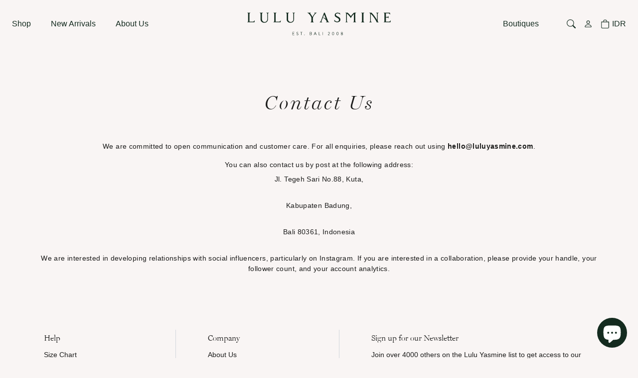

--- FILE ---
content_type: text/html; charset=utf-8
request_url: https://luluyasmine.com/pages/contact-us
body_size: 46999
content:

<!doctype html>
<html lang="en" class="h-full">
    <head>
      



<script>
  const avadaLightJsExclude = ['cdn.nfcube.com', 'assets/ecom.js', 'variant-title-king', 'linked_options_variants', 'smile-loader.js', 'smart-product-filter-search', 'rivo-loyalty-referrals', 'avada-cookie-consent', 'consentmo-gdpr', 'quinn'];
  const avadaLightJsInclude = ['https://www.googletagmanager.com/', 'https://connect.facebook.net/', 'https://business-api.tiktok.com/', 'https://static.klaviyo.com/'];
  window.AVADA_SPEED_BLACKLIST = avadaLightJsInclude.map(item => new RegExp(item, 'i'));
  window.AVADA_SPEED_WHITELIST = avadaLightJsExclude.map(item => new RegExp(item, 'i'));
</script>

<script>
  const isSpeedUpEnable = !1741336246499 || Date.now() < 1741336246499;
  if (isSpeedUpEnable) {
    const avadaSpeedUp=0.5;
    if(isSpeedUpEnable) {
  function _0x55aa(_0x575858,_0x2fd0be){const _0x30a92f=_0x1cb5();return _0x55aa=function(_0x4e8b41,_0xcd1690){_0x4e8b41=_0x4e8b41-(0xb5e+0xd*0x147+-0x1b1a);let _0x1c09f7=_0x30a92f[_0x4e8b41];return _0x1c09f7;},_0x55aa(_0x575858,_0x2fd0be);}(function(_0x4ad4dc,_0x42545f){const _0x5c7741=_0x55aa,_0x323f4d=_0x4ad4dc();while(!![]){try{const _0x588ea5=parseInt(_0x5c7741(0x10c))/(0xb6f+-0x1853+0xce5)*(-parseInt(_0x5c7741(0x157))/(-0x2363*0x1+0x1dd4+0x591*0x1))+-parseInt(_0x5c7741(0x171))/(0x269b+-0xeb+-0xf*0x283)*(parseInt(_0x5c7741(0x116))/(0x2e1+0x1*0x17b3+-0x110*0x19))+-parseInt(_0x5c7741(0x147))/(-0x1489+-0x312*0x6+0x26fa*0x1)+-parseInt(_0x5c7741(0xfa))/(-0x744+0x1*0xb5d+-0x413)*(-parseInt(_0x5c7741(0x102))/(-0x1e87+0x9e*-0x16+0x2c22))+parseInt(_0x5c7741(0x136))/(0x1e2d+0x1498+-0x1a3*0x1f)+parseInt(_0x5c7741(0x16e))/(0x460+0x1d96+0x3*-0xb4f)*(-parseInt(_0x5c7741(0xe3))/(-0x9ca+-0x1*-0x93f+0x1*0x95))+parseInt(_0x5c7741(0xf8))/(-0x1f73*0x1+0x6*-0x510+0x3dde);if(_0x588ea5===_0x42545f)break;else _0x323f4d['push'](_0x323f4d['shift']());}catch(_0x5d6d7e){_0x323f4d['push'](_0x323f4d['shift']());}}}(_0x1cb5,-0x193549+0x5dc3*-0x31+-0x2f963*-0x13),(function(){const _0x5cb2b4=_0x55aa,_0x23f9e9={'yXGBq':function(_0x237aef,_0x385938){return _0x237aef!==_0x385938;},'XduVF':function(_0x21018d,_0x56ff60){return _0x21018d===_0x56ff60;},'RChnz':_0x5cb2b4(0xf4)+_0x5cb2b4(0xe9)+_0x5cb2b4(0x14a),'TAsuR':function(_0xe21eca,_0x33e114){return _0xe21eca%_0x33e114;},'EvLYw':function(_0x1326ad,_0x261d04){return _0x1326ad!==_0x261d04;},'nnhAQ':_0x5cb2b4(0x107),'swpMF':_0x5cb2b4(0x16d),'plMMu':_0x5cb2b4(0xe8)+_0x5cb2b4(0x135),'PqBPA':function(_0x2ba85c,_0x35b541){return _0x2ba85c<_0x35b541;},'NKPCA':_0x5cb2b4(0xfc),'TINqh':function(_0x4116e3,_0x3ffd02,_0x2c8722){return _0x4116e3(_0x3ffd02,_0x2c8722);},'BAueN':_0x5cb2b4(0x120),'NgloT':_0x5cb2b4(0x14c),'ThSSU':function(_0xeb212a,_0x4341c1){return _0xeb212a+_0x4341c1;},'lDDHN':function(_0x4a1a48,_0x45ebfb){return _0x4a1a48 instanceof _0x45ebfb;},'toAYB':function(_0xcf0fa9,_0xf5fa6a){return _0xcf0fa9 instanceof _0xf5fa6a;},'VMiyW':function(_0x5300e4,_0x44e0f4){return _0x5300e4(_0x44e0f4);},'iyhbw':_0x5cb2b4(0x119),'zuWfR':function(_0x19c3e4,_0x4ee6e8){return _0x19c3e4<_0x4ee6e8;},'vEmrv':function(_0xd798cf,_0x5ea2dd){return _0xd798cf!==_0x5ea2dd;},'yxERj':function(_0x24b03b,_0x5aa292){return _0x24b03b||_0x5aa292;},'MZpwM':_0x5cb2b4(0x110)+_0x5cb2b4(0x109)+'pt','IeUHK':function(_0x5a4c7e,_0x2edf70){return _0x5a4c7e-_0x2edf70;},'Idvge':function(_0x3b526e,_0x36b469){return _0x3b526e<_0x36b469;},'qRwfm':_0x5cb2b4(0x16b)+_0x5cb2b4(0xf1),'CvXDN':function(_0x4b4208,_0x1db216){return _0x4b4208<_0x1db216;},'acPIM':function(_0x7d44b7,_0x3020d2){return _0x7d44b7(_0x3020d2);},'MyLMO':function(_0x22d4b2,_0xe7a6a0){return _0x22d4b2<_0xe7a6a0;},'boDyh':function(_0x176992,_0x346381,_0xab7fc){return _0x176992(_0x346381,_0xab7fc);},'ZANXD':_0x5cb2b4(0x10f)+_0x5cb2b4(0x12a)+_0x5cb2b4(0x142),'CXwRZ':_0x5cb2b4(0x123)+_0x5cb2b4(0x15f),'AuMHM':_0x5cb2b4(0x161),'KUuFZ':_0x5cb2b4(0xe6),'MSwtw':_0x5cb2b4(0x13a),'ERvPB':_0x5cb2b4(0x134),'ycTDj':_0x5cb2b4(0x15b),'Tvhir':_0x5cb2b4(0x154)},_0x469be1=_0x23f9e9[_0x5cb2b4(0x153)],_0x36fe07={'blacklist':window[_0x5cb2b4(0x11f)+_0x5cb2b4(0x115)+'T'],'whitelist':window[_0x5cb2b4(0x11f)+_0x5cb2b4(0x13e)+'T']},_0x26516a={'blacklisted':[]},_0x34e4a6=(_0x2be2f5,_0x25b3b2)=>{const _0x80dd2=_0x5cb2b4;if(_0x2be2f5&&(!_0x25b3b2||_0x23f9e9[_0x80dd2(0x13b)](_0x25b3b2,_0x469be1))&&(!_0x36fe07[_0x80dd2(0x170)]||_0x36fe07[_0x80dd2(0x170)][_0x80dd2(0x151)](_0xa5c7cf=>_0xa5c7cf[_0x80dd2(0x12b)](_0x2be2f5)))&&(!_0x36fe07[_0x80dd2(0x165)]||_0x36fe07[_0x80dd2(0x165)][_0x80dd2(0x156)](_0x4e2570=>!_0x4e2570[_0x80dd2(0x12b)](_0x2be2f5)))&&_0x23f9e9[_0x80dd2(0xf7)](avadaSpeedUp,0x5*0x256+-0x1*0x66c+-0x542+0.5)&&_0x2be2f5[_0x80dd2(0x137)](_0x23f9e9[_0x80dd2(0xe7)])){const _0x413c89=_0x2be2f5[_0x80dd2(0x16c)];return _0x23f9e9[_0x80dd2(0xf7)](_0x23f9e9[_0x80dd2(0x11e)](_0x413c89,-0x1deb*-0x1+0xf13+-0x2cfc),0x1176+-0x78b*0x5+0x1441);}return _0x2be2f5&&(!_0x25b3b2||_0x23f9e9[_0x80dd2(0xed)](_0x25b3b2,_0x469be1))&&(!_0x36fe07[_0x80dd2(0x170)]||_0x36fe07[_0x80dd2(0x170)][_0x80dd2(0x151)](_0x3d689d=>_0x3d689d[_0x80dd2(0x12b)](_0x2be2f5)))&&(!_0x36fe07[_0x80dd2(0x165)]||_0x36fe07[_0x80dd2(0x165)][_0x80dd2(0x156)](_0x26a7b3=>!_0x26a7b3[_0x80dd2(0x12b)](_0x2be2f5)));},_0x11462f=function(_0x42927f){const _0x346823=_0x5cb2b4,_0x5426ae=_0x42927f[_0x346823(0x159)+'te'](_0x23f9e9[_0x346823(0x14e)]);return _0x36fe07[_0x346823(0x170)]&&_0x36fe07[_0x346823(0x170)][_0x346823(0x156)](_0x107b0d=>!_0x107b0d[_0x346823(0x12b)](_0x5426ae))||_0x36fe07[_0x346823(0x165)]&&_0x36fe07[_0x346823(0x165)][_0x346823(0x151)](_0x1e7160=>_0x1e7160[_0x346823(0x12b)](_0x5426ae));},_0x39299f=new MutationObserver(_0x45c995=>{const _0x21802a=_0x5cb2b4,_0x3bc801={'mafxh':function(_0x6f9c57,_0x229989){const _0x9d39b1=_0x55aa;return _0x23f9e9[_0x9d39b1(0xf7)](_0x6f9c57,_0x229989);},'SrchE':_0x23f9e9[_0x21802a(0xe2)],'pvjbV':_0x23f9e9[_0x21802a(0xf6)]};for(let _0x333494=-0x7d7+-0x893+0x106a;_0x23f9e9[_0x21802a(0x158)](_0x333494,_0x45c995[_0x21802a(0x16c)]);_0x333494++){const {addedNodes:_0x1b685b}=_0x45c995[_0x333494];for(let _0x2f087=0x1f03+0x84b+0x1*-0x274e;_0x23f9e9[_0x21802a(0x158)](_0x2f087,_0x1b685b[_0x21802a(0x16c)]);_0x2f087++){const _0x4e5bac=_0x1b685b[_0x2f087];if(_0x23f9e9[_0x21802a(0xf7)](_0x4e5bac[_0x21802a(0x121)],-0x1f3a+-0x1*0x1b93+-0x3*-0x139a)&&_0x23f9e9[_0x21802a(0xf7)](_0x4e5bac[_0x21802a(0x152)],_0x23f9e9[_0x21802a(0xe0)])){const _0x5d9a67=_0x4e5bac[_0x21802a(0x107)],_0x3fb522=_0x4e5bac[_0x21802a(0x16d)];if(_0x23f9e9[_0x21802a(0x103)](_0x34e4a6,_0x5d9a67,_0x3fb522)){_0x26516a[_0x21802a(0x160)+'d'][_0x21802a(0x128)]([_0x4e5bac,_0x4e5bac[_0x21802a(0x16d)]]),_0x4e5bac[_0x21802a(0x16d)]=_0x469be1;const _0x1e52da=function(_0x2c95ff){const _0x359b13=_0x21802a;if(_0x3bc801[_0x359b13(0x118)](_0x4e5bac[_0x359b13(0x159)+'te'](_0x3bc801[_0x359b13(0x166)]),_0x469be1))_0x2c95ff[_0x359b13(0x112)+_0x359b13(0x150)]();_0x4e5bac[_0x359b13(0xec)+_0x359b13(0x130)](_0x3bc801[_0x359b13(0xe4)],_0x1e52da);};_0x4e5bac[_0x21802a(0x12d)+_0x21802a(0x163)](_0x23f9e9[_0x21802a(0xf6)],_0x1e52da),_0x4e5bac[_0x21802a(0x12c)+_0x21802a(0x131)]&&_0x4e5bac[_0x21802a(0x12c)+_0x21802a(0x131)][_0x21802a(0x11a)+'d'](_0x4e5bac);}}}}});_0x39299f[_0x5cb2b4(0x105)](document[_0x5cb2b4(0x10b)+_0x5cb2b4(0x16a)],{'childList':!![],'subtree':!![]});const _0x2910a9=/[|\\{}()\[\]^$+*?.]/g,_0xa9f173=function(..._0x1baa33){const _0x3053cc=_0x5cb2b4,_0x2e6f61={'mMWha':function(_0x158c76,_0x5c404b){const _0x25a05c=_0x55aa;return _0x23f9e9[_0x25a05c(0xf7)](_0x158c76,_0x5c404b);},'BXirI':_0x23f9e9[_0x3053cc(0x141)],'COGok':function(_0x421bf7,_0x55453a){const _0x4fd417=_0x3053cc;return _0x23f9e9[_0x4fd417(0x167)](_0x421bf7,_0x55453a);},'XLSAp':function(_0x193984,_0x35c446){const _0x5bbecf=_0x3053cc;return _0x23f9e9[_0x5bbecf(0xed)](_0x193984,_0x35c446);},'EygRw':function(_0xfbb69c,_0x21b15d){const _0xe5c840=_0x3053cc;return _0x23f9e9[_0xe5c840(0x104)](_0xfbb69c,_0x21b15d);},'xZuNx':_0x23f9e9[_0x3053cc(0x139)],'SBUaW':function(_0x5739bf,_0x2c2fab){const _0x42cbb1=_0x3053cc;return _0x23f9e9[_0x42cbb1(0x172)](_0x5739bf,_0x2c2fab);},'EAoTR':function(_0x123b29,_0x5b29bf){const _0x2828d2=_0x3053cc;return _0x23f9e9[_0x2828d2(0x11d)](_0x123b29,_0x5b29bf);},'cdYdq':_0x23f9e9[_0x3053cc(0x14e)],'WzJcf':_0x23f9e9[_0x3053cc(0xe2)],'nytPK':function(_0x53f733,_0x4ad021){const _0x4f0333=_0x3053cc;return _0x23f9e9[_0x4f0333(0x148)](_0x53f733,_0x4ad021);},'oUrHG':_0x23f9e9[_0x3053cc(0x14d)],'dnxjX':function(_0xed6b5f,_0x573f55){const _0x57aa03=_0x3053cc;return _0x23f9e9[_0x57aa03(0x15a)](_0xed6b5f,_0x573f55);}};_0x23f9e9[_0x3053cc(0x15d)](_0x1baa33[_0x3053cc(0x16c)],-0x1a3*-0x9+-0xf9*0xb+-0x407*0x1)?(_0x36fe07[_0x3053cc(0x170)]=[],_0x36fe07[_0x3053cc(0x165)]=[]):(_0x36fe07[_0x3053cc(0x170)]&&(_0x36fe07[_0x3053cc(0x170)]=_0x36fe07[_0x3053cc(0x170)][_0x3053cc(0x106)](_0xa8e001=>_0x1baa33[_0x3053cc(0x156)](_0x4a8a28=>{const _0x2e425b=_0x3053cc;if(_0x2e6f61[_0x2e425b(0x111)](typeof _0x4a8a28,_0x2e6f61[_0x2e425b(0x155)]))return!_0xa8e001[_0x2e425b(0x12b)](_0x4a8a28);else{if(_0x2e6f61[_0x2e425b(0xeb)](_0x4a8a28,RegExp))return _0x2e6f61[_0x2e425b(0x145)](_0xa8e001[_0x2e425b(0xdf)](),_0x4a8a28[_0x2e425b(0xdf)]());}}))),_0x36fe07[_0x3053cc(0x165)]&&(_0x36fe07[_0x3053cc(0x165)]=[..._0x36fe07[_0x3053cc(0x165)],..._0x1baa33[_0x3053cc(0xff)](_0x4e4c02=>{const _0x7c755c=_0x3053cc;if(_0x23f9e9[_0x7c755c(0xf7)](typeof _0x4e4c02,_0x23f9e9[_0x7c755c(0x141)])){const _0x932437=_0x4e4c02[_0x7c755c(0xea)](_0x2910a9,_0x23f9e9[_0x7c755c(0x16f)]),_0x34e686=_0x23f9e9[_0x7c755c(0xf0)](_0x23f9e9[_0x7c755c(0xf0)]('.*',_0x932437),'.*');if(_0x36fe07[_0x7c755c(0x165)][_0x7c755c(0x156)](_0x21ef9a=>_0x21ef9a[_0x7c755c(0xdf)]()!==_0x34e686[_0x7c755c(0xdf)]()))return new RegExp(_0x34e686);}else{if(_0x23f9e9[_0x7c755c(0x117)](_0x4e4c02,RegExp)){if(_0x36fe07[_0x7c755c(0x165)][_0x7c755c(0x156)](_0x5a3f09=>_0x5a3f09[_0x7c755c(0xdf)]()!==_0x4e4c02[_0x7c755c(0xdf)]()))return _0x4e4c02;}}return null;})[_0x3053cc(0x106)](Boolean)]));const _0x3eeb55=document[_0x3053cc(0x11b)+_0x3053cc(0x10e)](_0x23f9e9[_0x3053cc(0xf0)](_0x23f9e9[_0x3053cc(0xf0)](_0x23f9e9[_0x3053cc(0x122)],_0x469be1),'"]'));for(let _0xf831f7=-0x21aa+-0x1793+0x393d*0x1;_0x23f9e9[_0x3053cc(0x14b)](_0xf831f7,_0x3eeb55[_0x3053cc(0x16c)]);_0xf831f7++){const _0x5868cb=_0x3eeb55[_0xf831f7];_0x23f9e9[_0x3053cc(0x132)](_0x11462f,_0x5868cb)&&(_0x26516a[_0x3053cc(0x160)+'d'][_0x3053cc(0x128)]([_0x5868cb,_0x23f9e9[_0x3053cc(0x14d)]]),_0x5868cb[_0x3053cc(0x12c)+_0x3053cc(0x131)][_0x3053cc(0x11a)+'d'](_0x5868cb));}let _0xdf8cd0=-0x17da+0x2461+-0xc87*0x1;[..._0x26516a[_0x3053cc(0x160)+'d']][_0x3053cc(0x10d)](([_0x226aeb,_0x33eaa7],_0xe33bca)=>{const _0x2aa7bf=_0x3053cc;if(_0x2e6f61[_0x2aa7bf(0x143)](_0x11462f,_0x226aeb)){const _0x41da0d=document[_0x2aa7bf(0x11c)+_0x2aa7bf(0x131)](_0x2e6f61[_0x2aa7bf(0x127)]);for(let _0x6784c7=0xd7b+-0xaa5+-0x2d6;_0x2e6f61[_0x2aa7bf(0x164)](_0x6784c7,_0x226aeb[_0x2aa7bf(0xe5)][_0x2aa7bf(0x16c)]);_0x6784c7++){const _0x4ca758=_0x226aeb[_0x2aa7bf(0xe5)][_0x6784c7];_0x2e6f61[_0x2aa7bf(0x12f)](_0x4ca758[_0x2aa7bf(0x133)],_0x2e6f61[_0x2aa7bf(0x13f)])&&_0x2e6f61[_0x2aa7bf(0x145)](_0x4ca758[_0x2aa7bf(0x133)],_0x2e6f61[_0x2aa7bf(0x100)])&&_0x41da0d[_0x2aa7bf(0xe1)+'te'](_0x4ca758[_0x2aa7bf(0x133)],_0x226aeb[_0x2aa7bf(0xe5)][_0x6784c7][_0x2aa7bf(0x12e)]);}_0x41da0d[_0x2aa7bf(0xe1)+'te'](_0x2e6f61[_0x2aa7bf(0x13f)],_0x226aeb[_0x2aa7bf(0x107)]),_0x41da0d[_0x2aa7bf(0xe1)+'te'](_0x2e6f61[_0x2aa7bf(0x100)],_0x2e6f61[_0x2aa7bf(0x101)](_0x33eaa7,_0x2e6f61[_0x2aa7bf(0x126)])),document[_0x2aa7bf(0x113)][_0x2aa7bf(0x146)+'d'](_0x41da0d),_0x26516a[_0x2aa7bf(0x160)+'d'][_0x2aa7bf(0x162)](_0x2e6f61[_0x2aa7bf(0x13d)](_0xe33bca,_0xdf8cd0),-0x105d*0x2+0x1*-0xeaa+0x2f65),_0xdf8cd0++;}}),_0x36fe07[_0x3053cc(0x170)]&&_0x23f9e9[_0x3053cc(0xf3)](_0x36fe07[_0x3053cc(0x170)][_0x3053cc(0x16c)],0x10f2+-0x1a42+0x951)&&_0x39299f[_0x3053cc(0x15c)]();},_0x4c2397=document[_0x5cb2b4(0x11c)+_0x5cb2b4(0x131)],_0x573f89={'src':Object[_0x5cb2b4(0x14f)+_0x5cb2b4(0xfd)+_0x5cb2b4(0x144)](HTMLScriptElement[_0x5cb2b4(0xf9)],_0x23f9e9[_0x5cb2b4(0x14e)]),'type':Object[_0x5cb2b4(0x14f)+_0x5cb2b4(0xfd)+_0x5cb2b4(0x144)](HTMLScriptElement[_0x5cb2b4(0xf9)],_0x23f9e9[_0x5cb2b4(0xe2)])};document[_0x5cb2b4(0x11c)+_0x5cb2b4(0x131)]=function(..._0x4db605){const _0x1480b5=_0x5cb2b4,_0x3a6982={'KNNxG':function(_0x32fa39,_0x2a57e4,_0x3cc08f){const _0x5ead12=_0x55aa;return _0x23f9e9[_0x5ead12(0x169)](_0x32fa39,_0x2a57e4,_0x3cc08f);}};if(_0x23f9e9[_0x1480b5(0x13b)](_0x4db605[-0x4*-0x376+0x4*0x2f+-0xe94][_0x1480b5(0x140)+'e'](),_0x23f9e9[_0x1480b5(0x139)]))return _0x4c2397[_0x1480b5(0x114)](document)(..._0x4db605);const _0x2f091d=_0x4c2397[_0x1480b5(0x114)](document)(..._0x4db605);try{Object[_0x1480b5(0xf2)+_0x1480b5(0x149)](_0x2f091d,{'src':{..._0x573f89[_0x1480b5(0x107)],'set'(_0x3ae2bc){const _0x5d6fdc=_0x1480b5;_0x3a6982[_0x5d6fdc(0x129)](_0x34e4a6,_0x3ae2bc,_0x2f091d[_0x5d6fdc(0x16d)])&&_0x573f89[_0x5d6fdc(0x16d)][_0x5d6fdc(0x10a)][_0x5d6fdc(0x125)](this,_0x469be1),_0x573f89[_0x5d6fdc(0x107)][_0x5d6fdc(0x10a)][_0x5d6fdc(0x125)](this,_0x3ae2bc);}},'type':{..._0x573f89[_0x1480b5(0x16d)],'get'(){const _0x436e9e=_0x1480b5,_0x4b63b9=_0x573f89[_0x436e9e(0x16d)][_0x436e9e(0xfb)][_0x436e9e(0x125)](this);if(_0x23f9e9[_0x436e9e(0xf7)](_0x4b63b9,_0x469be1)||_0x23f9e9[_0x436e9e(0x103)](_0x34e4a6,this[_0x436e9e(0x107)],_0x4b63b9))return null;return _0x4b63b9;},'set'(_0x174ea3){const _0x1dff57=_0x1480b5,_0xa2fd13=_0x23f9e9[_0x1dff57(0x103)](_0x34e4a6,_0x2f091d[_0x1dff57(0x107)],_0x2f091d[_0x1dff57(0x16d)])?_0x469be1:_0x174ea3;_0x573f89[_0x1dff57(0x16d)][_0x1dff57(0x10a)][_0x1dff57(0x125)](this,_0xa2fd13);}}}),_0x2f091d[_0x1480b5(0xe1)+'te']=function(_0x5b0870,_0x8c60d5){const _0xab22d4=_0x1480b5;if(_0x23f9e9[_0xab22d4(0xf7)](_0x5b0870,_0x23f9e9[_0xab22d4(0xe2)])||_0x23f9e9[_0xab22d4(0xf7)](_0x5b0870,_0x23f9e9[_0xab22d4(0x14e)]))_0x2f091d[_0x5b0870]=_0x8c60d5;else HTMLScriptElement[_0xab22d4(0xf9)][_0xab22d4(0xe1)+'te'][_0xab22d4(0x125)](_0x2f091d,_0x5b0870,_0x8c60d5);};}catch(_0x5a9461){console[_0x1480b5(0x168)](_0x23f9e9[_0x1480b5(0xef)],_0x5a9461);}return _0x2f091d;};const _0x5883c5=[_0x23f9e9[_0x5cb2b4(0xfe)],_0x23f9e9[_0x5cb2b4(0x13c)],_0x23f9e9[_0x5cb2b4(0xf5)],_0x23f9e9[_0x5cb2b4(0x15e)],_0x23f9e9[_0x5cb2b4(0x138)],_0x23f9e9[_0x5cb2b4(0x124)]],_0x4ab8d2=_0x5883c5[_0x5cb2b4(0xff)](_0x439d08=>{return{'type':_0x439d08,'listener':()=>_0xa9f173(),'options':{'passive':!![]}};});_0x4ab8d2[_0x5cb2b4(0x10d)](_0x4d3535=>{const _0x3882ab=_0x5cb2b4;document[_0x3882ab(0x12d)+_0x3882ab(0x163)](_0x4d3535[_0x3882ab(0x16d)],_0x4d3535[_0x3882ab(0xee)],_0x4d3535[_0x3882ab(0x108)]);});}()));function _0x1cb5(){const _0x15f8e0=['ault','some','tagName','CXwRZ','wheel','BXirI','every','6lYvYYX','PqBPA','getAttribu','IeUHK','touchstart','disconnect','Idvge','ERvPB','/blocked','blackliste','keydown','splice','stener','SBUaW','whitelist','SrchE','toAYB','warn','boDyh','ement','script[typ','length','type','346347wGqEBH','NgloT','blacklist','33OVoYHk','zuWfR','toString','NKPCA','setAttribu','swpMF','230EEqEiq','pvjbV','attributes','mousemove','RChnz','beforescri','y.com/exte','replace','COGok','removeEven','EvLYw','listener','ZANXD','ThSSU','e="','defineProp','MyLMO','cdn.shopif','MSwtw','plMMu','XduVF','22621984JRJQxz','prototype','8818116NVbcZr','get','SCRIPT','ertyDescri','AuMHM','map','WzJcf','nytPK','7kiZatp','TINqh','VMiyW','observe','filter','src','options','n/javascri','set','documentEl','478083wuqgQV','forEach','torAll','Avada cann','applicatio','mMWha','preventDef','head','bind','D_BLACKLIS','75496skzGVx','lDDHN','mafxh','script','removeChil','querySelec','createElem','vEmrv','TAsuR','AVADA_SPEE','string','nodeType','qRwfm','javascript','Tvhir','call','oUrHG','xZuNx','push','KNNxG','ot lazy lo','test','parentElem','addEventLi','value','EAoTR','tListener','ent','acPIM','name','touchmove','ptexecute','6968312SmqlIb','includes','ycTDj','iyhbw','touchend','yXGBq','KUuFZ','dnxjX','D_WHITELIS','cdYdq','toLowerCas','BAueN','ad script','EygRw','ptor','XLSAp','appendChil','4975500NoPAFA','yxERj','erties','nsions','CvXDN','\$&','MZpwM','nnhAQ','getOwnProp'];_0x1cb5=function(){return _0x15f8e0;};return _0x1cb5();}
}
    class LightJsLoader{constructor(e){this.jQs=[],this.listener=this.handleListener.bind(this,e),this.scripts=["default","defer","async"].reduce(((e,t)=>({...e,[t]:[]})),{});const t=this;e.forEach((e=>window.addEventListener(e,t.listener,{passive:!0})))}handleListener(e){const t=this;return e.forEach((e=>window.removeEventListener(e,t.listener))),"complete"===document.readyState?this.handleDOM():document.addEventListener("readystatechange",(e=>{if("complete"===e.target.readyState)return setTimeout(t.handleDOM.bind(t),1)}))}async handleDOM(){this.suspendEvent(),this.suspendJQuery(),this.findScripts(),this.preloadScripts();for(const e of Object.keys(this.scripts))await this.replaceScripts(this.scripts[e]);for(const e of["DOMContentLoaded","readystatechange"])await this.requestRepaint(),document.dispatchEvent(new Event("lightJS-"+e));document.lightJSonreadystatechange&&document.lightJSonreadystatechange();for(const e of["DOMContentLoaded","load"])await this.requestRepaint(),window.dispatchEvent(new Event("lightJS-"+e));await this.requestRepaint(),window.lightJSonload&&window.lightJSonload(),await this.requestRepaint(),this.jQs.forEach((e=>e(window).trigger("lightJS-jquery-load"))),window.dispatchEvent(new Event("lightJS-pageshow")),await this.requestRepaint(),window.lightJSonpageshow&&window.lightJSonpageshow()}async requestRepaint(){return new Promise((e=>requestAnimationFrame(e)))}findScripts(){document.querySelectorAll("script[type=lightJs]").forEach((e=>{e.hasAttribute("src")?e.hasAttribute("async")&&e.async?this.scripts.async.push(e):e.hasAttribute("defer")&&e.defer?this.scripts.defer.push(e):this.scripts.default.push(e):this.scripts.default.push(e)}))}preloadScripts(){const e=this,t=Object.keys(this.scripts).reduce(((t,n)=>[...t,...e.scripts[n]]),[]),n=document.createDocumentFragment();t.forEach((e=>{const t=e.getAttribute("src");if(!t)return;const s=document.createElement("link");s.href=t,s.rel="preload",s.as="script",n.appendChild(s)})),document.head.appendChild(n)}async replaceScripts(e){let t;for(;t=e.shift();)await this.requestRepaint(),new Promise((e=>{const n=document.createElement("script");[...t.attributes].forEach((e=>{"type"!==e.nodeName&&n.setAttribute(e.nodeName,e.nodeValue)})),t.hasAttribute("src")?(n.addEventListener("load",e),n.addEventListener("error",e)):(n.text=t.text,e()),t.parentNode.replaceChild(n,t)}))}suspendEvent(){const e={};[{obj:document,name:"DOMContentLoaded"},{obj:window,name:"DOMContentLoaded"},{obj:window,name:"load"},{obj:window,name:"pageshow"},{obj:document,name:"readystatechange"}].map((t=>function(t,n){function s(n){return e[t].list.indexOf(n)>=0?"lightJS-"+n:n}e[t]||(e[t]={list:[n],add:t.addEventListener,remove:t.removeEventListener},t.addEventListener=(...n)=>{n[0]=s(n[0]),e[t].add.apply(t,n)},t.removeEventListener=(...n)=>{n[0]=s(n[0]),e[t].remove.apply(t,n)})}(t.obj,t.name))),[{obj:document,name:"onreadystatechange"},{obj:window,name:"onpageshow"}].map((e=>function(e,t){let n=e[t];Object.defineProperty(e,t,{get:()=>n||function(){},set:s=>{e["lightJS"+t]=n=s}})}(e.obj,e.name)))}suspendJQuery(){const e=this;let t=window.jQuery;Object.defineProperty(window,"jQuery",{get:()=>t,set(n){if(!n||!n.fn||!e.jQs.includes(n))return void(t=n);n.fn.ready=n.fn.init.prototype.ready=e=>{e.bind(document)(n)};const s=n.fn.on;n.fn.on=n.fn.init.prototype.on=function(...e){if(window!==this[0])return s.apply(this,e),this;const t=e=>e.split(" ").map((e=>"load"===e||0===e.indexOf("load.")?"lightJS-jquery-load":e)).join(" ");return"string"==typeof e[0]||e[0]instanceof String?(e[0]=t(e[0]),s.apply(this,e),this):("object"==typeof e[0]&&Object.keys(e[0]).forEach((n=>{delete Object.assign(e[0],{[t(n)]:e[0][n]})[n]})),s.apply(this,e),this)},e.jQs.push(n),t=n}})}}
new LightJsLoader(["keydown","mousemove","touchend","touchmove","touchstart","wheel"]);
  }
</script>




<!-- Added by AVADA SEO Suite: Breadcrumb Structured Data  -->
<script type="application/ld+json">{
  "@context": "https://schema.org",
  "@type": "BreadcrumbList",
  "itemListElement": [{
    "@type": "ListItem",
    "position": 1,
    "name": "Home",
    "item": "https://luluyasmine.com"
  }]
}
</script>
<!-- Added by AVADA SEO Suite -->

















      <meta name="google-site-verification" content="IyZ0wDkpcIU_z3rgRfZplpewwc4OORP0Ybia_AXPplE" />
      <meta name="google-site-verification" content="rNEqC7Y9cNa0kjeRhiPUjPJ74EztoeJBmqrszn8aElg" />
<!-- Google Tag Manager -->
<script>(function(w,d,s,l,i){w[l]=w[l]||[];w[l].push({'gtm.start':
new Date().getTime(),event:'gtm.js'});var f=d.getElementsByTagName(s)[0],
j=d.createElement(s),dl=l!='dataLayer'?'&l='+l:'';j.async=true;j.src=
'https://www.googletagmanager.com/gtm.js?id='+i+dl;f.parentNode.insertBefore(j,f);
})(window,document,'script','dataLayer','GTM-NCMCD37');</script>
<!-- End Google Tag Manager -->
        <title>Have a Question? Contact Lulu Yasmine Here!</title>
        <meta charset="utf-8">
        <meta http-equiv="X-UA-Compatible" content="IE=edge,chrome=1">
        <meta name="description" content="We are committed to open communication and customer care. For all enquiries, please reach out using the contact information provided here.">
        <link rel="canonical" href="https://luluyasmine.com/pages/contact-us">
        <meta name="viewport" content="width=device-width,initial-scale=1,shrink-to-fit=no">

        <!-- IDM Dashboard Tag Manager -->
        <script type="text/javascript">
            var _mtm = window._mtm = window._mtm || [];
            _mtm.push({'mtm.startTime': (new Date().getTime()), 'event': 'mtm.Start'});
            var d=document, g=d.createElement('script'), s=d.getElementsByTagName('script')[0];
            g.type='text/javascript'; g.async=true; g.src='https://matomo.celax.asia/js/container_AE3ebJx6.js'; s.parentNode.insertBefore(g,s);
        </script>
        <!-- End IDM Dashboard Tag Manager -->

        <!-- START Header hook for plugins -->
        <script>window.performance && window.performance.mark && window.performance.mark('shopify.content_for_header.start');</script><meta name="google-site-verification" content="EXyVY77Z-fd3Aa_Lh8gs5H9xeVyGQpBgyG20MyXSaZo">
<meta name="google-site-verification" content="bw2JKQkMdu6zesygSXiy5it_bIEP4A1ognay8Z277eI">
<meta id="shopify-digital-wallet" name="shopify-digital-wallet" content="/32548454539/digital_wallets/dialog">
<script async="async" src="/checkouts/internal/preloads.js?locale=en-ID"></script>
<script id="shopify-features" type="application/json">{"accessToken":"898e4d77c37531c87e324e2cbcab5b0f","betas":["rich-media-storefront-analytics"],"domain":"luluyasmine.com","predictiveSearch":true,"shopId":32548454539,"locale":"en"}</script>
<script>var Shopify = Shopify || {};
Shopify.shop = "lulu-yasmine.myshopify.com";
Shopify.locale = "en";
Shopify.currency = {"active":"IDR","rate":"1.0"};
Shopify.country = "ID";
Shopify.theme = {"name":"Lulu Yasmine 2023","id":132773806238,"schema_name":"Lulu Yasmine Next","schema_version":"2.0.0","theme_store_id":null,"role":"main"};
Shopify.theme.handle = "null";
Shopify.theme.style = {"id":null,"handle":null};
Shopify.cdnHost = "luluyasmine.com/cdn";
Shopify.routes = Shopify.routes || {};
Shopify.routes.root = "/";</script>
<script type="module">!function(o){(o.Shopify=o.Shopify||{}).modules=!0}(window);</script>
<script>!function(o){function n(){var o=[];function n(){o.push(Array.prototype.slice.apply(arguments))}return n.q=o,n}var t=o.Shopify=o.Shopify||{};t.loadFeatures=n(),t.autoloadFeatures=n()}(window);</script>
<script id="shop-js-analytics" type="application/json">{"pageType":"page"}</script>
<script defer="defer" async type="module" src="//luluyasmine.com/cdn/shopifycloud/shop-js/modules/v2/client.init-shop-cart-sync_COMZFrEa.en.esm.js"></script>
<script defer="defer" async type="module" src="//luluyasmine.com/cdn/shopifycloud/shop-js/modules/v2/chunk.common_CdXrxk3f.esm.js"></script>
<script type="module">
  await import("//luluyasmine.com/cdn/shopifycloud/shop-js/modules/v2/client.init-shop-cart-sync_COMZFrEa.en.esm.js");
await import("//luluyasmine.com/cdn/shopifycloud/shop-js/modules/v2/chunk.common_CdXrxk3f.esm.js");

  window.Shopify.SignInWithShop?.initShopCartSync?.({"fedCMEnabled":true,"windoidEnabled":true});

</script>
<script>(function() {
  var isLoaded = false;
  function asyncLoad() {
    if (isLoaded) return;
    isLoaded = true;
    var urls = ["https:\/\/cdn1.stamped.io\/files\/widget.min.js?shop=lulu-yasmine.myshopify.com","https:\/\/seo.apps.avada.io\/scripttag\/avada-seo-installed.js?shop=lulu-yasmine.myshopify.com","https:\/\/cdn1.avada.io\/flying-pages\/module.js?shop=lulu-yasmine.myshopify.com","https:\/\/storage.nfcube.com\/instafeed-3ee312ec236ee0ed44812e73486664d2.js?shop=lulu-yasmine.myshopify.com","https:\/\/size-guides.esc-apps-cdn.com\/1762837710-app.lulu-yasmine.myshopify.com.js?shop=lulu-yasmine.myshopify.com"];
    for (var i = 0; i < urls.length; i++) {
      var s = document.createElement('script');
      if ((!1741336246499 || Date.now() < 1741336246499) &&
      (!window.AVADA_SPEED_BLACKLIST || window.AVADA_SPEED_BLACKLIST.some(pattern => pattern.test(s))) &&
      (!window.AVADA_SPEED_WHITELIST || window.AVADA_SPEED_WHITELIST.every(pattern => !pattern.test(s)))) s.type = 'lightJs'; else s.type = 'text/javascript';
      s.async = true;
      s.src = urls[i];
      var x = document.getElementsByTagName('script')[0];
      x.parentNode.insertBefore(s, x);
    }
  };
  if(window.attachEvent) {
    window.attachEvent('onload', asyncLoad);
  } else {
    window.addEventListener('load', asyncLoad, false);
  }
})();</script>
<script id="__st">var __st={"a":32548454539,"offset":28800,"reqid":"29e7e53d-10b4-4414-a166-cf8810a46de9-1763245458","pageurl":"luluyasmine.com\/pages\/contact-us","s":"pages-53029240971","u":"9dc1484d876b","p":"page","rtyp":"page","rid":53029240971};</script>
<script>window.ShopifyPaypalV4VisibilityTracking = true;</script>
<script id="captcha-bootstrap">!function(){'use strict';const t='contact',e='account',n='new_comment',o=[[t,t],['blogs',n],['comments',n],[t,'customer']],c=[[e,'customer_login'],[e,'guest_login'],[e,'recover_customer_password'],[e,'create_customer']],r=t=>t.map((([t,e])=>`form[action*='/${t}']:not([data-nocaptcha='true']) input[name='form_type'][value='${e}']`)).join(','),a=t=>()=>t?[...document.querySelectorAll(t)].map((t=>t.form)):[];function s(){const t=[...o],e=r(t);return a(e)}const i='password',u='form_key',d=['recaptcha-v3-token','g-recaptcha-response','h-captcha-response',i],f=()=>{try{return window.sessionStorage}catch{return}},m='__shopify_v',_=t=>t.elements[u];function p(t,e,n=!1){try{const o=window.sessionStorage,c=JSON.parse(o.getItem(e)),{data:r}=function(t){const{data:e,action:n}=t;return t[m]||n?{data:e,action:n}:{data:t,action:n}}(c);for(const[e,n]of Object.entries(r))t.elements[e]&&(t.elements[e].value=n);n&&o.removeItem(e)}catch(o){console.error('form repopulation failed',{error:o})}}const l='form_type',E='cptcha';function T(t){t.dataset[E]=!0}const w=window,h=w.document,L='Shopify',v='ce_forms',y='captcha';let A=!1;((t,e)=>{const n=(g='f06e6c50-85a8-45c8-87d0-21a2b65856fe',I='https://cdn.shopify.com/shopifycloud/storefront-forms-hcaptcha/ce_storefront_forms_captcha_hcaptcha.v1.5.2.iife.js',D={infoText:'Protected by hCaptcha',privacyText:'Privacy',termsText:'Terms'},(t,e,n)=>{const o=w[L][v],c=o.bindForm;if(c)return c(t,g,e,D).then(n);var r;o.q.push([[t,g,e,D],n]),r=I,A||(h.body.append(Object.assign(h.createElement('script'),{id:'captcha-provider',async:!0,src:r})),A=!0)});var g,I,D;w[L]=w[L]||{},w[L][v]=w[L][v]||{},w[L][v].q=[],w[L][y]=w[L][y]||{},w[L][y].protect=function(t,e){n(t,void 0,e),T(t)},Object.freeze(w[L][y]),function(t,e,n,w,h,L){const[v,y,A,g]=function(t,e,n){const i=e?o:[],u=t?c:[],d=[...i,...u],f=r(d),m=r(i),_=r(d.filter((([t,e])=>n.includes(e))));return[a(f),a(m),a(_),s()]}(w,h,L),I=t=>{const e=t.target;return e instanceof HTMLFormElement?e:e&&e.form},D=t=>v().includes(t);t.addEventListener('submit',(t=>{const e=I(t);if(!e)return;const n=D(e)&&!e.dataset.hcaptchaBound&&!e.dataset.recaptchaBound,o=_(e),c=g().includes(e)&&(!o||!o.value);(n||c)&&t.preventDefault(),c&&!n&&(function(t){try{if(!f())return;!function(t){const e=f();if(!e)return;const n=_(t);if(!n)return;const o=n.value;o&&e.removeItem(o)}(t);const e=Array.from(Array(32),(()=>Math.random().toString(36)[2])).join('');!function(t,e){_(t)||t.append(Object.assign(document.createElement('input'),{type:'hidden',name:u})),t.elements[u].value=e}(t,e),function(t,e){const n=f();if(!n)return;const o=[...t.querySelectorAll(`input[type='${i}']`)].map((({name:t})=>t)),c=[...d,...o],r={};for(const[a,s]of new FormData(t).entries())c.includes(a)||(r[a]=s);n.setItem(e,JSON.stringify({[m]:1,action:t.action,data:r}))}(t,e)}catch(e){console.error('failed to persist form',e)}}(e),e.submit())}));const S=(t,e)=>{t&&!t.dataset[E]&&(n(t,e.some((e=>e===t))),T(t))};for(const o of['focusin','change'])t.addEventListener(o,(t=>{const e=I(t);D(e)&&S(e,y())}));const B=e.get('form_key'),M=e.get(l),P=B&&M;t.addEventListener('DOMContentLoaded',(()=>{const t=y();if(P)for(const e of t)e.elements[l].value===M&&p(e,B);[...new Set([...A(),...v().filter((t=>'true'===t.dataset.shopifyCaptcha))])].forEach((e=>S(e,t)))}))}(h,new URLSearchParams(w.location.search),n,t,e,['guest_login'])})(!0,!1)}();</script>
<script integrity="sha256-52AcMU7V7pcBOXWImdc/TAGTFKeNjmkeM1Pvks/DTgc=" data-source-attribution="shopify.loadfeatures" defer="defer" src="//luluyasmine.com/cdn/shopifycloud/storefront/assets/storefront/load_feature-81c60534.js" crossorigin="anonymous"></script>
<script data-source-attribution="shopify.dynamic_checkout.dynamic.init">var Shopify=Shopify||{};Shopify.PaymentButton=Shopify.PaymentButton||{isStorefrontPortableWallets:!0,init:function(){window.Shopify.PaymentButton.init=function(){};var t=document.createElement("script");t.src="https://luluyasmine.com/cdn/shopifycloud/portable-wallets/latest/portable-wallets.en.js",t.type="module",document.head.appendChild(t)}};
</script>
<script data-source-attribution="shopify.dynamic_checkout.buyer_consent">
  function portableWalletsHideBuyerConsent(e){var t=document.getElementById("shopify-buyer-consent"),n=document.getElementById("shopify-subscription-policy-button");t&&n&&(t.classList.add("hidden"),t.setAttribute("aria-hidden","true"),n.removeEventListener("click",e))}function portableWalletsShowBuyerConsent(e){var t=document.getElementById("shopify-buyer-consent"),n=document.getElementById("shopify-subscription-policy-button");t&&n&&(t.classList.remove("hidden"),t.removeAttribute("aria-hidden"),n.addEventListener("click",e))}window.Shopify?.PaymentButton&&(window.Shopify.PaymentButton.hideBuyerConsent=portableWalletsHideBuyerConsent,window.Shopify.PaymentButton.showBuyerConsent=portableWalletsShowBuyerConsent);
</script>
<script data-source-attribution="shopify.dynamic_checkout.cart.bootstrap">document.addEventListener("DOMContentLoaded",(function(){function t(){return document.querySelector("shopify-accelerated-checkout-cart, shopify-accelerated-checkout")}if(t())Shopify.PaymentButton.init();else{new MutationObserver((function(e,n){t()&&(Shopify.PaymentButton.init(),n.disconnect())})).observe(document.body,{childList:!0,subtree:!0})}}));
</script>

<script>window.performance && window.performance.mark && window.performance.mark('shopify.content_for_header.end');</script>
        <!-- END Header hook for plugins -->

        <link rel="stylesheet" href="https://use.typekit.net/hrf5gpq.css">
        <link href="//luluyasmine.com/cdn/shop/t/15/assets/app.aio.min.css?v=22382162029478701501709037047" rel="stylesheet" type="text/css" media="all" />
        <link href="//luluyasmine.com/cdn/shop/t/15/assets/animate.min.css?v=115639684294252348841679890640" rel="stylesheet" type="text/css" media="all" />
		<script src='https://ajax.googleapis.com/ajax/libs/jquery/2.1.1/jquery.min.js'></script>
        <script defer src="//luluyasmine.com/cdn/shop/t/15/assets/app.js?v=98833114457036712331725612667"></script>
        <script>
            window.App = {
                shop: {
                    name: "Lulu Yasmine",
                    domain: "luluyasmine.com",
                    url: "https:\/\/luluyasmine.com",
                    permanentDomain: "lulu-yasmine.myshopify.com",
                    baseAssetsUrl: "\/\/luluyasmine.com\/cdn\/shop\/t\/15\/assets\/",
                },

                stamped: {
                    apiKeyPublic: 'pubkey-T08d3zbiDDcM64E4Dg9TPNOsme45Hx',
                    storeHash: '156832',
                },
            };
        </script>
        
        <link href="//luluyasmine.com/cdn/shop/t/15/assets/custom.aio.min.css?v=95237692061676051311700199737" rel="stylesheet" type="text/css" media="all" />
    <script src="https://cdn.shopify.com/extensions/7bc9bb47-adfa-4267-963e-cadee5096caf/inbox-1252/assets/inbox-chat-loader.js" type="text/javascript" defer="defer"></script>
<link href="https://monorail-edge.shopifysvc.com" rel="dns-prefetch">
<script>(function(){if ("sendBeacon" in navigator && "performance" in window) {try {var session_token_from_headers = performance.getEntriesByType('navigation')[0].serverTiming.find(x => x.name == '_s').description;} catch {var session_token_from_headers = undefined;}var session_cookie_matches = document.cookie.match(/_shopify_s=([^;]*)/);var session_token_from_cookie = session_cookie_matches && session_cookie_matches.length === 2 ? session_cookie_matches[1] : "";var session_token = session_token_from_headers || session_token_from_cookie || "";function handle_abandonment_event(e) {var entries = performance.getEntries().filter(function(entry) {return /monorail-edge.shopifysvc.com/.test(entry.name);});if (!window.abandonment_tracked && entries.length === 0) {window.abandonment_tracked = true;var currentMs = Date.now();var navigation_start = performance.timing.navigationStart;var payload = {shop_id: 32548454539,url: window.location.href,navigation_start,duration: currentMs - navigation_start,session_token,page_type: "page"};window.navigator.sendBeacon("https://monorail-edge.shopifysvc.com/v1/produce", JSON.stringify({schema_id: "online_store_buyer_site_abandonment/1.1",payload: payload,metadata: {event_created_at_ms: currentMs,event_sent_at_ms: currentMs}}));}}window.addEventListener('pagehide', handle_abandonment_event);}}());</script>
<script id="web-pixels-manager-setup">(function e(e,d,r,n,o){if(void 0===o&&(o={}),!Boolean(null===(a=null===(i=window.Shopify)||void 0===i?void 0:i.analytics)||void 0===a?void 0:a.replayQueue)){var i,a;window.Shopify=window.Shopify||{};var t=window.Shopify;t.analytics=t.analytics||{};var s=t.analytics;s.replayQueue=[],s.publish=function(e,d,r){return s.replayQueue.push([e,d,r]),!0};try{self.performance.mark("wpm:start")}catch(e){}var l=function(){var e={modern:/Edge?\/(1{2}[4-9]|1[2-9]\d|[2-9]\d{2}|\d{4,})\.\d+(\.\d+|)|Firefox\/(1{2}[4-9]|1[2-9]\d|[2-9]\d{2}|\d{4,})\.\d+(\.\d+|)|Chrom(ium|e)\/(9{2}|\d{3,})\.\d+(\.\d+|)|(Maci|X1{2}).+ Version\/(15\.\d+|(1[6-9]|[2-9]\d|\d{3,})\.\d+)([,.]\d+|)( \(\w+\)|)( Mobile\/\w+|) Safari\/|Chrome.+OPR\/(9{2}|\d{3,})\.\d+\.\d+|(CPU[ +]OS|iPhone[ +]OS|CPU[ +]iPhone|CPU IPhone OS|CPU iPad OS)[ +]+(15[._]\d+|(1[6-9]|[2-9]\d|\d{3,})[._]\d+)([._]\d+|)|Android:?[ /-](13[3-9]|1[4-9]\d|[2-9]\d{2}|\d{4,})(\.\d+|)(\.\d+|)|Android.+Firefox\/(13[5-9]|1[4-9]\d|[2-9]\d{2}|\d{4,})\.\d+(\.\d+|)|Android.+Chrom(ium|e)\/(13[3-9]|1[4-9]\d|[2-9]\d{2}|\d{4,})\.\d+(\.\d+|)|SamsungBrowser\/([2-9]\d|\d{3,})\.\d+/,legacy:/Edge?\/(1[6-9]|[2-9]\d|\d{3,})\.\d+(\.\d+|)|Firefox\/(5[4-9]|[6-9]\d|\d{3,})\.\d+(\.\d+|)|Chrom(ium|e)\/(5[1-9]|[6-9]\d|\d{3,})\.\d+(\.\d+|)([\d.]+$|.*Safari\/(?![\d.]+ Edge\/[\d.]+$))|(Maci|X1{2}).+ Version\/(10\.\d+|(1[1-9]|[2-9]\d|\d{3,})\.\d+)([,.]\d+|)( \(\w+\)|)( Mobile\/\w+|) Safari\/|Chrome.+OPR\/(3[89]|[4-9]\d|\d{3,})\.\d+\.\d+|(CPU[ +]OS|iPhone[ +]OS|CPU[ +]iPhone|CPU IPhone OS|CPU iPad OS)[ +]+(10[._]\d+|(1[1-9]|[2-9]\d|\d{3,})[._]\d+)([._]\d+|)|Android:?[ /-](13[3-9]|1[4-9]\d|[2-9]\d{2}|\d{4,})(\.\d+|)(\.\d+|)|Mobile Safari.+OPR\/([89]\d|\d{3,})\.\d+\.\d+|Android.+Firefox\/(13[5-9]|1[4-9]\d|[2-9]\d{2}|\d{4,})\.\d+(\.\d+|)|Android.+Chrom(ium|e)\/(13[3-9]|1[4-9]\d|[2-9]\d{2}|\d{4,})\.\d+(\.\d+|)|Android.+(UC? ?Browser|UCWEB|U3)[ /]?(15\.([5-9]|\d{2,})|(1[6-9]|[2-9]\d|\d{3,})\.\d+)\.\d+|SamsungBrowser\/(5\.\d+|([6-9]|\d{2,})\.\d+)|Android.+MQ{2}Browser\/(14(\.(9|\d{2,})|)|(1[5-9]|[2-9]\d|\d{3,})(\.\d+|))(\.\d+|)|K[Aa][Ii]OS\/(3\.\d+|([4-9]|\d{2,})\.\d+)(\.\d+|)/},d=e.modern,r=e.legacy,n=navigator.userAgent;return n.match(d)?"modern":n.match(r)?"legacy":"unknown"}(),u="modern"===l?"modern":"legacy",c=(null!=n?n:{modern:"",legacy:""})[u],f=function(e){return[e.baseUrl,"/wpm","/b",e.hashVersion,"modern"===e.buildTarget?"m":"l",".js"].join("")}({baseUrl:d,hashVersion:r,buildTarget:u}),m=function(e){var d=e.version,r=e.bundleTarget,n=e.surface,o=e.pageUrl,i=e.monorailEndpoint;return{emit:function(e){var a=e.status,t=e.errorMsg,s=(new Date).getTime(),l=JSON.stringify({metadata:{event_sent_at_ms:s},events:[{schema_id:"web_pixels_manager_load/3.1",payload:{version:d,bundle_target:r,page_url:o,status:a,surface:n,error_msg:t},metadata:{event_created_at_ms:s}}]});if(!i)return console&&console.warn&&console.warn("[Web Pixels Manager] No Monorail endpoint provided, skipping logging."),!1;try{return self.navigator.sendBeacon.bind(self.navigator)(i,l)}catch(e){}var u=new XMLHttpRequest;try{return u.open("POST",i,!0),u.setRequestHeader("Content-Type","text/plain"),u.send(l),!0}catch(e){return console&&console.warn&&console.warn("[Web Pixels Manager] Got an unhandled error while logging to Monorail."),!1}}}}({version:r,bundleTarget:l,surface:e.surface,pageUrl:self.location.href,monorailEndpoint:e.monorailEndpoint});try{o.browserTarget=l,function(e){var d=e.src,r=e.async,n=void 0===r||r,o=e.onload,i=e.onerror,a=e.sri,t=e.scriptDataAttributes,s=void 0===t?{}:t,l=document.createElement("script"),u=document.querySelector("head"),c=document.querySelector("body");if(l.async=n,l.src=d,a&&(l.integrity=a,l.crossOrigin="anonymous"),s)for(var f in s)if(Object.prototype.hasOwnProperty.call(s,f))try{l.dataset[f]=s[f]}catch(e){}if(o&&l.addEventListener("load",o),i&&l.addEventListener("error",i),u)u.appendChild(l);else{if(!c)throw new Error("Did not find a head or body element to append the script");c.appendChild(l)}}({src:f,async:!0,onload:function(){if(!function(){var e,d;return Boolean(null===(d=null===(e=window.Shopify)||void 0===e?void 0:e.analytics)||void 0===d?void 0:d.initialized)}()){var d=window.webPixelsManager.init(e)||void 0;if(d){var r=window.Shopify.analytics;r.replayQueue.forEach((function(e){var r=e[0],n=e[1],o=e[2];d.publishCustomEvent(r,n,o)})),r.replayQueue=[],r.publish=d.publishCustomEvent,r.visitor=d.visitor,r.initialized=!0}}},onerror:function(){return m.emit({status:"failed",errorMsg:"".concat(f," has failed to load")})},sri:function(e){var d=/^sha384-[A-Za-z0-9+/=]+$/;return"string"==typeof e&&d.test(e)}(c)?c:"",scriptDataAttributes:o}),m.emit({status:"loading"})}catch(e){m.emit({status:"failed",errorMsg:(null==e?void 0:e.message)||"Unknown error"})}}})({shopId: 32548454539,storefrontBaseUrl: "https://luluyasmine.com",extensionsBaseUrl: "https://extensions.shopifycdn.com/cdn/shopifycloud/web-pixels-manager",monorailEndpoint: "https://monorail-edge.shopifysvc.com/unstable/produce_batch",surface: "storefront-renderer",enabledBetaFlags: ["2dca8a86"],webPixelsConfigList: [{"id":"647200926","configuration":"{\"config\":\"{\\\"pixel_id\\\":\\\"G-N7JRHF7TST\\\",\\\"gtag_events\\\":[{\\\"type\\\":\\\"purchase\\\",\\\"action_label\\\":\\\"G-N7JRHF7TST\\\"},{\\\"type\\\":\\\"page_view\\\",\\\"action_label\\\":\\\"G-N7JRHF7TST\\\"},{\\\"type\\\":\\\"view_item\\\",\\\"action_label\\\":\\\"G-N7JRHF7TST\\\"},{\\\"type\\\":\\\"search\\\",\\\"action_label\\\":\\\"G-N7JRHF7TST\\\"},{\\\"type\\\":\\\"add_to_cart\\\",\\\"action_label\\\":\\\"G-N7JRHF7TST\\\"},{\\\"type\\\":\\\"begin_checkout\\\",\\\"action_label\\\":\\\"G-N7JRHF7TST\\\"},{\\\"type\\\":\\\"add_payment_info\\\",\\\"action_label\\\":\\\"G-N7JRHF7TST\\\"}],\\\"enable_monitoring_mode\\\":false}\"}","eventPayloadVersion":"v1","runtimeContext":"OPEN","scriptVersion":"b2a88bafab3e21179ed38636efcd8a93","type":"APP","apiClientId":1780363,"privacyPurposes":[],"dataSharingAdjustments":{"protectedCustomerApprovalScopes":["read_customer_address","read_customer_email","read_customer_name","read_customer_personal_data","read_customer_phone"]}},{"id":"172327070","configuration":"{\"pixel_id\":\"216399399725497\",\"pixel_type\":\"facebook_pixel\",\"metaapp_system_user_token\":\"-\"}","eventPayloadVersion":"v1","runtimeContext":"OPEN","scriptVersion":"ca16bc87fe92b6042fbaa3acc2fbdaa6","type":"APP","apiClientId":2329312,"privacyPurposes":["ANALYTICS","MARKETING","SALE_OF_DATA"],"dataSharingAdjustments":{"protectedCustomerApprovalScopes":["read_customer_address","read_customer_email","read_customer_name","read_customer_personal_data","read_customer_phone"]}},{"id":"112427166","eventPayloadVersion":"v1","runtimeContext":"LAX","scriptVersion":"1","type":"CUSTOM","privacyPurposes":["ANALYTICS"],"name":"Google Analytics tag (migrated)"},{"id":"shopify-app-pixel","configuration":"{}","eventPayloadVersion":"v1","runtimeContext":"STRICT","scriptVersion":"0450","apiClientId":"shopify-pixel","type":"APP","privacyPurposes":["ANALYTICS","MARKETING"]},{"id":"shopify-custom-pixel","eventPayloadVersion":"v1","runtimeContext":"LAX","scriptVersion":"0450","apiClientId":"shopify-pixel","type":"CUSTOM","privacyPurposes":["ANALYTICS","MARKETING"]}],isMerchantRequest: false,initData: {"shop":{"name":"Lulu Yasmine","paymentSettings":{"currencyCode":"IDR"},"myshopifyDomain":"lulu-yasmine.myshopify.com","countryCode":"ID","storefrontUrl":"https:\/\/luluyasmine.com"},"customer":null,"cart":null,"checkout":null,"productVariants":[],"purchasingCompany":null},},"https://luluyasmine.com/cdn","ae1676cfwd2530674p4253c800m34e853cb",{"modern":"","legacy":""},{"shopId":"32548454539","storefrontBaseUrl":"https:\/\/luluyasmine.com","extensionBaseUrl":"https:\/\/extensions.shopifycdn.com\/cdn\/shopifycloud\/web-pixels-manager","surface":"storefront-renderer","enabledBetaFlags":"[\"2dca8a86\"]","isMerchantRequest":"false","hashVersion":"ae1676cfwd2530674p4253c800m34e853cb","publish":"custom","events":"[[\"page_viewed\",{}]]"});</script><script>
  window.ShopifyAnalytics = window.ShopifyAnalytics || {};
  window.ShopifyAnalytics.meta = window.ShopifyAnalytics.meta || {};
  window.ShopifyAnalytics.meta.currency = 'IDR';
  var meta = {"page":{"pageType":"page","resourceType":"page","resourceId":53029240971}};
  for (var attr in meta) {
    window.ShopifyAnalytics.meta[attr] = meta[attr];
  }
</script>
<script class="analytics">
  (function () {
    var customDocumentWrite = function(content) {
      var jquery = null;

      if (window.jQuery) {
        jquery = window.jQuery;
      } else if (window.Checkout && window.Checkout.$) {
        jquery = window.Checkout.$;
      }

      if (jquery) {
        jquery('body').append(content);
      }
    };

    var hasLoggedConversion = function(token) {
      if (token) {
        return document.cookie.indexOf('loggedConversion=' + token) !== -1;
      }
      return false;
    }

    var setCookieIfConversion = function(token) {
      if (token) {
        var twoMonthsFromNow = new Date(Date.now());
        twoMonthsFromNow.setMonth(twoMonthsFromNow.getMonth() + 2);

        document.cookie = 'loggedConversion=' + token + '; expires=' + twoMonthsFromNow;
      }
    }

    var trekkie = window.ShopifyAnalytics.lib = window.trekkie = window.trekkie || [];
    if (trekkie.integrations) {
      return;
    }
    trekkie.methods = [
      'identify',
      'page',
      'ready',
      'track',
      'trackForm',
      'trackLink'
    ];
    trekkie.factory = function(method) {
      return function() {
        var args = Array.prototype.slice.call(arguments);
        args.unshift(method);
        trekkie.push(args);
        return trekkie;
      };
    };
    for (var i = 0; i < trekkie.methods.length; i++) {
      var key = trekkie.methods[i];
      trekkie[key] = trekkie.factory(key);
    }
    trekkie.load = function(config) {
      trekkie.config = config || {};
      trekkie.config.initialDocumentCookie = document.cookie;
      var first = document.getElementsByTagName('script')[0];
      var script = document.createElement('script');
      script.type = 'text/javascript';
      script.onerror = function(e) {
        var scriptFallback = document.createElement('script');
        scriptFallback.type = 'text/javascript';
        scriptFallback.onerror = function(error) {
                var Monorail = {
      produce: function produce(monorailDomain, schemaId, payload) {
        var currentMs = new Date().getTime();
        var event = {
          schema_id: schemaId,
          payload: payload,
          metadata: {
            event_created_at_ms: currentMs,
            event_sent_at_ms: currentMs
          }
        };
        return Monorail.sendRequest("https://" + monorailDomain + "/v1/produce", JSON.stringify(event));
      },
      sendRequest: function sendRequest(endpointUrl, payload) {
        // Try the sendBeacon API
        if (window && window.navigator && typeof window.navigator.sendBeacon === 'function' && typeof window.Blob === 'function' && !Monorail.isIos12()) {
          var blobData = new window.Blob([payload], {
            type: 'text/plain'
          });

          if (window.navigator.sendBeacon(endpointUrl, blobData)) {
            return true;
          } // sendBeacon was not successful

        } // XHR beacon

        var xhr = new XMLHttpRequest();

        try {
          xhr.open('POST', endpointUrl);
          xhr.setRequestHeader('Content-Type', 'text/plain');
          xhr.send(payload);
        } catch (e) {
          console.log(e);
        }

        return false;
      },
      isIos12: function isIos12() {
        return window.navigator.userAgent.lastIndexOf('iPhone; CPU iPhone OS 12_') !== -1 || window.navigator.userAgent.lastIndexOf('iPad; CPU OS 12_') !== -1;
      }
    };
    Monorail.produce('monorail-edge.shopifysvc.com',
      'trekkie_storefront_load_errors/1.1',
      {shop_id: 32548454539,
      theme_id: 132773806238,
      app_name: "storefront",
      context_url: window.location.href,
      source_url: "//luluyasmine.com/cdn/s/trekkie.storefront.308893168db1679b4a9f8a086857af995740364f.min.js"});

        };
        scriptFallback.async = true;
        scriptFallback.src = '//luluyasmine.com/cdn/s/trekkie.storefront.308893168db1679b4a9f8a086857af995740364f.min.js';
        first.parentNode.insertBefore(scriptFallback, first);
      };
      script.async = true;
      script.src = '//luluyasmine.com/cdn/s/trekkie.storefront.308893168db1679b4a9f8a086857af995740364f.min.js';
      first.parentNode.insertBefore(script, first);
    };
    trekkie.load(
      {"Trekkie":{"appName":"storefront","development":false,"defaultAttributes":{"shopId":32548454539,"isMerchantRequest":null,"themeId":132773806238,"themeCityHash":"8125804602878791935","contentLanguage":"en","currency":"IDR","eventMetadataId":"729e2dea-4c87-496b-98ec-23f2b635ab85"},"isServerSideCookieWritingEnabled":true,"monorailRegion":"shop_domain","enabledBetaFlags":["f0df213a"]},"Session Attribution":{},"S2S":{"facebookCapiEnabled":true,"source":"trekkie-storefront-renderer","apiClientId":580111}}
    );

    var loaded = false;
    trekkie.ready(function() {
      if (loaded) return;
      loaded = true;

      window.ShopifyAnalytics.lib = window.trekkie;

      var originalDocumentWrite = document.write;
      document.write = customDocumentWrite;
      try { window.ShopifyAnalytics.merchantGoogleAnalytics.call(this); } catch(error) {};
      document.write = originalDocumentWrite;

      window.ShopifyAnalytics.lib.page(null,{"pageType":"page","resourceType":"page","resourceId":53029240971,"shopifyEmitted":true});

      var match = window.location.pathname.match(/checkouts\/(.+)\/(thank_you|post_purchase)/)
      var token = match? match[1]: undefined;
      if (!hasLoggedConversion(token)) {
        setCookieIfConversion(token);
        
      }
    });


        var eventsListenerScript = document.createElement('script');
        eventsListenerScript.async = true;
        eventsListenerScript.src = "//luluyasmine.com/cdn/shopifycloud/storefront/assets/shop_events_listener-3da45d37.js";
        document.getElementsByTagName('head')[0].appendChild(eventsListenerScript);

})();</script>
  <script>
  if (!window.ga || (window.ga && typeof window.ga !== 'function')) {
    window.ga = function ga() {
      (window.ga.q = window.ga.q || []).push(arguments);
      if (window.Shopify && window.Shopify.analytics && typeof window.Shopify.analytics.publish === 'function') {
        window.Shopify.analytics.publish("ga_stub_called", {}, {sendTo: "google_osp_migration"});
      }
      console.error("Shopify's Google Analytics stub called with:", Array.from(arguments), "\nSee https://help.shopify.com/manual/promoting-marketing/pixels/pixel-migration#google for more information.");
    };
    if (window.Shopify && window.Shopify.analytics && typeof window.Shopify.analytics.publish === 'function') {
      window.Shopify.analytics.publish("ga_stub_initialized", {}, {sendTo: "google_osp_migration"});
    }
  }
</script>
<script
  defer
  src="https://luluyasmine.com/cdn/shopifycloud/perf-kit/shopify-perf-kit-2.1.2.min.js"
  data-application="storefront-renderer"
  data-shop-id="32548454539"
  data-render-region="gcp-us-central1"
  data-page-type="page"
  data-theme-instance-id="132773806238"
  data-theme-name="Lulu Yasmine Next"
  data-theme-version="2.0.0"
  data-monorail-region="shop_domain"
  data-resource-timing-sampling-rate="10"
  data-shs="true"
  data-shs-beacon="true"
  data-shs-export-with-fetch="true"
  data-shs-logs-sample-rate="1"
></script>
</head>
    <body class="font-body bg-mist text-charcoal">
<!-- Google Tag Manager (noscript) -->
<noscript><iframe src="https://www.googletagmanager.com/ns.html?id=GTM-NCMCD37"
height="0" width="0" style="display:none;visibility:hidden"></iframe></noscript>
<!-- End Google Tag Manager (noscript) -->  
        <div class="flex-grow flex flex-col min-h-screen">
            <div id="shopify-section-header" class="shopify-section z-top"><header ref="header" class="w-full text-deep-jade bg-mist z-30 transition duration-500 ease-in-out transform">
    <div ref="navbar" class="hdbar flex items-center max-w-7xl mx-auto px-4 md:px-6 py-6">
        <div class="hdleft flex items-center justify-start flex-1 lg:w-0">
            <button type="button" @click="showMobileNav"
                    class="text-3xl leading-6 focus:outline-none md:hidden"
            >
                <svg width="1em" height="1em" viewBox="0 0 16 16" class="bi bi-list" fill="currentColor" xmlns="http://www.w3.org/2000/svg">
                    <path fill-rule="evenodd" d="M2.5 11.5A.5.5 0 0 1 3 11h10a.5.5 0 0 1 0 1H3a.5.5 0 0 1-.5-.5zm0-4A.5.5 0 0 1 3 7h10a.5.5 0 0 1 0 1H3a.5.5 0 0 1-.5-.5zm0-4A.5.5 0 0 1 3 3h10a.5.5 0 0 1 0 1H3a.5.5 0 0 1-.5-.5z"/>
                </svg>
            </button>

            <nav class="hidden md:flex items-center space-x-6 lg:space-x-10">
                <dropdown v-cloak
                          container-class="block"
                          btn-class="text-base leading-6 hover:pseudo-underline focus:outline-none whitespace-no-wrap"
                          dropdown-container-class="absolute top-full origin-top bg-mist shadow-md"
                          dropdown-class="mx-auto px-4 md:px-6 flex py-4 space-x-8"
                >
                    <template #btn>Shop</template>

                    <div class="w-1/6">
                        <h6 class="text-sm text-charcoal font-display leading-7 uppercase tracking-ultrawide border-b border-charcoal">
                            Clothing
                        </h6>

                        <ul class="py-4 space-y-1">
                            
                                <li class="flex">
                                    <a href="/collections/dresses" class="leading-5 hover:pseudo-underline">
                                        Dresses
                                    </a>
                                </li>
                            
                                <li class="flex">
                                    <a href="/collections/pants" class="leading-5 hover:pseudo-underline">
                                        Pants
                                    </a>
                                </li>
                            
                                <li class="flex">
                                    <a href="/collections/shorts" class="leading-5 hover:pseudo-underline">
                                        Shorts
                                    </a>
                                </li>
                            
                                <li class="flex">
                                    <a href="/collections/tops" class="leading-5 hover:pseudo-underline">
                                        Tops
                                    </a>
                                </li>
                            
                                <li class="flex">
                                    <a href="/collections/skirts" class="leading-5 hover:pseudo-underline">
                                        Skirts
                                    </a>
                                </li>
                            
                                <li class="flex">
                                    <a href="/collections/jumpsuits" class="leading-5 hover:pseudo-underline">
                                        Jumpsuits
                                    </a>
                                </li>
                            
                            <li class="flex">
                                <a href="/collections/all" class="font-bold leading-5 hover:pseudo-underline" style="white-space:nowrap">
                                    Browse All
                                    <svg class="inline align-text-top" width="1em" height="1em" viewBox="0 0 16 16" fill="currentColor" xmlns="http://www.w3.org/2000/svg">
                                        <path d="M11.7 5.5c.6.7 1.1 1.2 1.6 1.5.4.4.9.6 1.3.8v.3c-.6.3-1 .5-1.4.9-.4.3-.9.9-1.5 1.5h-.5c.4-.9.9-1.6 1.4-2.1h-11v-.8h11c-.3-.4-.6-.8-.7-1-.1-.2-.3-.6-.6-1.1h.4z"/>
                                    </svg>
                                </a>
                            </li>
                        </ul>
                    </div>
                </dropdown>

                <a href="/pages/new-arrivals" class="text-base leading-6 hover:pseudo-underline whitespace-no-wrap">
                    New Arrivals
                </a>
              	<a href="/pages/about-us" class="text-base leading-6 hover:pseudo-underline whitespace-no-wrap">
                    About Us
                </a>
            </nav>
        </div>

        <a href="/" title="Lulu Yasmine" class="hdlogo flex-grow-0 h-8 md:h-12 px-4 md:px-6">
            <svg ref="logo" xmlns="http://www.w3.org/2000/svg" viewBox="0 0 512 80.2" fill="currentColor" class="h-full w-full max-w-72">
                <path d="M26.8 27.8l-.9 6.3c0 .2-.2.3-.4.3H0v-.5l.9-.3c1.4-.6 2.3-1.9 2.3-3.5v-26C3.2 2.6 2.3 1.2.9.6L0 .5V0h11.5v.5l-.9.3c-1.5.6-2.4 1.9-2.4 3.5v27.3c0 .2.2.4.4.4h12.3c1 0 2-.5 2.7-1.2l2.7-3h.5zM77.1.2v.5l-.9.3c-1.4.6-2.3 1.9-2.3 3.5V24c0 6.6-5.3 11.9-11.9 11.9h-2.5c-6.6 0-11.9-5.3-11.9-11.9V4.4c0-1.5-.9-2.9-2.3-3.5l-.9-.3V.2h11.5v.5l-1 .3c-1.4.6-2.3 1.9-2.3 3.5V24c0 5.2 4.2 9.4 9.4 9.4s9.4-4.2 9.4-9.4V4.4c0-1.5-.9-2.9-2.3-3.5l-.9-.3V.1l8.9.1zM119.9 27.8l-.9 6.3c0 .2-.2.3-.4.3H93.1v-.5l.9-.3c1.4-.6 2.3-1.9 2.3-3.5v-26c0-1.5-.9-2.9-2.3-3.5l-.9-.3V0h11.5v.5l-.9.3c-1.4.6-2.3 1.9-2.3 3.5v27.3c0 .2.2.4.4.4h12.3c1 0 2-.5 2.7-1.2l2.7-3h.4zM170.2.2v.5l-.9.3c-1.4.6-2.3 1.9-2.3 3.5V24c0 6.6-5.3 11.9-11.9 11.9h-2.5c-6.6 0-11.9-5.3-11.9-11.9V4.4c0-1.5-.9-2.9-2.3-3.5l-.9-.3V.2H149v.5l-1 .3c-1.4.6-2.3 1.9-2.3 3.5V24c0 5.1 4.2 9.4 9.4 9.4s9.4-4.2 9.4-9.4V4.4c0-1.5-.9-2.9-2.3-3.5l-.9-.3V.1l8.9.1zM247.8.2v.5l-1 .3c-.8.5-2 1.6-3.1 2.5l-.2.2c-.9.9-4.3 4.2-6.7 8.5-.1.1-.1.3-.2.4-.6 1.2-1.2 2.4-1.6 3.6-.2.6-.4 1.2-.5 1.8v.1c-.2.8-.3 1.6-.3 2.4v.2c0 2-.1 3.6-.1 4.8v4.8c0 1.5.9 2.9 2.3 3.5l.9.3v.5h-11.5v-.5l.9-.3c1.4-.6 2.3-1.9 2.3-3.5V19.1c-.2-3.4-5.3-11.7-9.8-15.6-1-.9-2.3-1.9-3.5-2.4l-1.3-.5V.2h12.4v.4l-1 .4c-1.2.5-1.5 2-.6 2.9 3.6 3.5 7.2 11 7.2 11 .3.7.4.7.7 0 1.5-4.3 4.7-8.3 7.5-11.3.8-.8.2-2.3-.9-2.7l-1.1-.5V.1l9.2.1zM323.5 14.1c4.3 2.4 8.8 4.3 8.8 11.3 0 5.3-5.5 9-11.6 9-2.4 0-5.6-.4-8.6-3.3l-.8 1.2h-.5v-6.7h.5s2.7 6.3 9.4 6.3c3.9 0 6.6-2 6.6-6.5 0-2.6-2.6-4.9-6.4-7-4.2-2.4-8.8-4.1-8.8-9.6 0-5.3 4.4-8.7 10.5-8.7 2.3 0 4.8.7 6.9 1.9l.7-1.4.5-.1 1 6.7-.5.1s-2.2-4.7-8.5-4.7C320 2.5 316 3.7 316 7c0 3.5 3.8 5 7.5 7.1zM414.6 4.3v26c0 1.5.9 2.9 2.3 3.5l.9.3v.5h-11.5v-.5l.9-.3c1.4-.6 2.3-1.9 2.3-3.5v-26c0-1.5-.9-2.9-2.3-3.5l-.9-.3V.1h11.5v.5l-.9.3c-1.4.5-2.3 1.9-2.3 3.4zM512 27.8l-1 6.4c0 .2-.2.3-.4.3h-24.3V34l.9-.3c1.4-.6 2.3-1.9 2.3-3.5v-26c0-1.5-.9-2.9-2.3-3.5l-.9-.3V0h22.3c.2 0 .4.1.4.3l.9 6.3-.5.1-2.7-3c-.7-.8-1.7-1.2-2.7-1.2h-9.1c-.2 0-.4.2-.4.4v11.7c0 .2.2.4.4.4h4.8c1.5 0 2.9-.9 3.5-2.3l.1-.1h.5V20h-.5l-.1-.1c-.6-1.4-1.9-2.3-3.5-2.3h-4.8c-.2 0-.4.2-.4.4v13.6c0 .2.2.4.4.4h11.2c1 0 2-.5 2.7-1.2l2.7-3h.5zM385.5 4.3v26c0 1.5.9 2.9 2.3 3.5l.9.3v.4h-11.4v-.4l.9-.3c1.4-.6 2.3-1.9 2.3-3.5l.1-25.7c-4.7 4-9.7 12.3-10.9 14.3-.1.2-.4.2-.5 0-3.3-5.3-11.8-15.4-13.6-14.9v26.3c0 1.5.9 2.9 2.3 3.5l.9.3v.4h-9v-.4l.9-.3c1.4-.6 2.3-1.9 2.3-3.5v-26c0-1.5-.9-2.9-2.3-3.5l-.9-.3V.1h8.4c3.1 2.4 8.9 8.3 11.6 12.7 2.3-4.2 7.9-10.3 11-12.7l.1-.1h7.9v.5l-.9.3h-.1c-1.4.6-2.3 2-2.3 3.5zM380.9.1zM465.5 4.3v26c0 1.5.9 2.9 2.3 3.5l.9.3v.5h-6.6c-.1 0-.3 0-.3-.2-2-6.3-13.2-23.2-20-29.3-.3-.3-.7-.2-.7.2v25.1c0 1.5.9 2.9 2.3 3.5l.9.3v.5h-9v-.5l.9-.3c1.4-.6 2.3-1.9 2.3-3.5v-26c0-1.5-.9-2.9-2.3-3.5l-.9-.3V.2h8c.1 0 .2.1.3.2 9.6 10 15.4 19.1 18.6 24.7.2.3.7.2.7-.2V4.3c0-1.5-.9-2.9-2.3-3.5l-.9-.3V.1h9v.5l-.9.3c-1.4.5-2.3 1.9-2.3 3.4zM291.9 33.6c-1.7-.7-3.1-2-3.7-3.7L276.8.5c-.1-.2-.2-.3-.4-.3h-2.1c-.2 0-.3.1-.4.3l-11.5 29.7c-.7 1.7-2 3.1-3.7 3.7l-.5.2v.5h9.4v-.5l-1.8-.7c-1-.3-1.4-1.4-1.1-2.4l1.8-4.6 1.9-4.8 1.1-3c1.6.2 3.1.7 4.4 1.5 1.7 1 3.2 2.3 4.5 3.7 1.4 1.4 2.5 3 3.6 4.7.6.9 1.1 1.8 1.6 2.8.1.8-.4 1.6-1.2 1.9l-2 .8v.5h12.7V34l-1.2-.4zM275 18.5c-1.6-.6-3.4-.9-5.1-.6l.8-2 3.3-8.4c.1-.3.6-.3.7 0l3.1 8.1 1.1 2.8v.1l1.4 3.8c-1.5-1.5-3.2-3-5.3-3.8z"/>
                <path ref="logoSlogan" d="M161.2 69.6c0-.2.1-.3.3-.3h6.1c.2 0 .3.1.3.3v.4c0 .2-.1.3-.3.3h-5.2V74h4.4c.2 0 .3.1.3.3v.4c0 .2-.1.3-.3.3h-4.4v4h5.2c.2 0 .3.1.3.3v.4c0 .2-.1.3-.3.3h-6.1c-.2 0-.3-.1-.3-.3V69.6zM175.8 78.4c.1-.1.2-.2.2-.3.2-.2.3-.3.5-.1.1.1 1.2 1.2 2.6 1.2 1.2 0 2.1-.8 2.1-1.7 0-1.1-.9-1.7-2.7-2.4-1.7-.7-2.7-1.4-2.7-3.2 0-1 .8-2.7 3.3-2.7 1.5 0 2.6.8 2.6.8.1 0 .3.2.1.5-.1.1-.1.2-.2.3-.1.2-.3.3-.5.1-.1-.1-1.1-.7-2-.7-1.6 0-2.1 1-2.1 1.7 0 1 .8 1.6 2.1 2.2 2.1.8 3.4 1.6 3.4 3.4 0 1.6-1.5 2.8-3.3 2.8-1.8 0-3-1.1-3.2-1.2-.3-.3-.4-.4-.2-.7zM192.3 70.3h-2.7c-.2 0-.3-.1-.3-.3v-.4c0-.2.1-.3.3-.3h6.5c.2 0 .3.1.3.3v.4c0 .2-.1.3-.3.3h-2.7v9.4c0 .2-.1.3-.3.3h-.6c-.2 0-.3-.1-.3-.3v-9.4zM204 78.5c.5 0 .9.4.9.9s-.4.9-.9.9-.9-.4-.9-.9c0-.6.4-.9.9-.9zM223 69.6c0-.2.1-.3.3-.3h3.4c1.9 0 3.1 1.2 3.1 2.8 0 1.2-.8 2-1.5 2.5.8.3 1.8 1.1 1.8 2.5 0 1.7-1.4 3-3.3 3h-3.5c-.2 0-.3-.1-.3-.3V69.6zm3.9 9.4c1.1 0 1.9-.8 1.9-1.9 0-1.1-1-1.9-2.2-1.9h-2.5V79h2.8zm-.3-4.9c1.2 0 1.8-.8 1.8-1.9 0-1.1-.7-1.8-1.8-1.8h-2.5v3.8h2.5zM237.3 79.6l4.7-10.3c0-.1.1-.2.3-.2h.2c.1 0 .2.1.3.2l4.6 10.3c.1.2 0 .4-.3.4h-.6c-.1 0-.2-.1-.3-.2l-1.1-2.5h-5.5l-1.1 2.5c0 .1-.1.2-.3.2h-.6c-.3 0-.4-.2-.3-.4zm7.2-3.2c-.8-1.7-1.5-3.4-2.2-5h-.1l-2.2 5h4.5zM255.1 69.6c0-.2.1-.3.3-.3h.6c.2 0 .3.1.3.3V79h4.4c.2 0 .3.1.3.3v.4c0 .2-.1.3-.3.3h-5.3c-.2 0-.3-.1-.3-.3V69.6zM268.7 69.6c0-.2.1-.3.3-.3h.6c.2 0 .3.1.3.3v10.2c0 .2-.1.3-.3.3h-.6c-.2 0-.3-.1-.3-.3V69.6zM287.9 79.3c1.3-1.4 2.5-2.7 3.8-4.1 1-1.1 1.6-2.1 1.6-2.8 0-.9-.6-2-2.2-2-1 0-1.7.6-2.2 1.2-.1.1-.3.1-.4 0l-.3-.3c-.1-.1-.1-.3 0-.4 0 0 1.1-1.5 2.9-1.5 2.2 0 3.3 1.4 3.3 3 0 1.4-.9 2.3-1.9 3.5-1 1-2 2.1-2.9 3.1h4.5c.2 0 .3.1.3.3v.4c0 .2-.1.3-.3.3h-5.8c-.2 0-.3-.1-.3-.3v-.4zM302.5 74.8c0-3.4 1.4-5.4 3.7-5.4 2.4 0 3.7 2 3.7 5.4 0 3.4-1.4 5.4-3.7 5.4-2.4 0-3.7-2-3.7-5.4zm6.3 0c0-2.8-1-4.4-2.6-4.4s-2.6 1.6-2.6 4.4c0 2.8 1 4.4 2.6 4.4s2.6-1.6 2.6-4.4zM318.3 74.8c0-3.4 1.4-5.4 3.7-5.4 2.4 0 3.7 2 3.7 5.4 0 3.4-1.4 5.4-3.7 5.4-2.3 0-3.7-2-3.7-5.4zm6.4 0c0-2.8-1-4.4-2.6-4.4s-2.6 1.6-2.6 4.4c0 2.8 1 4.4 2.6 4.4s2.6-1.6 2.6-4.4zM335.9 74.7c-.7-.4-1.6-1.2-1.6-2.4 0-1.7 1.3-2.8 3.2-2.8 1.9 0 3.2 1.1 3.2 2.8 0 1.2-.9 2-1.6 2.4.7.3 1.9 1.2 1.9 2.6 0 1.7-1.3 3-3.5 3-2.1 0-3.4-1.3-3.4-3-.1-1.4 1-2.3 1.8-2.6zm1.5 4.6c1.3 0 2.3-.7 2.3-1.9 0-1-.8-1.9-2.3-2.1-1.5.2-2.3 1.1-2.3 2.1.1 1.1 1.1 1.9 2.3 1.9zm2.1-7c0-1.2-.9-1.9-2.1-1.9-1.1 0-2 .8-2 1.9 0 1 .6 1.7 2 1.8 1.5-.1 2.1-.8 2.1-1.8z"/>
            </svg>
        </a>

        <div class="hdright flex items-center justify-end flex-1 lg:w-0">
            
            <div class="hidden md:flex mr-6 lg:mr-10">
                <a href="/pages/boutiques" class="text-base leading-6 hover:pseudo-underline whitespace-no-wrap">
                    Boutiques
                </a>
            </div>
            

          	<a href="#swym-wishlist" class="swym-wishlist wishlist- wishlist-top-desktop">
              <i aria-hidden="true" focusable="false" role="presentation" class="icon icon-swym-wishlist"></i>
            </a>

            <a href="/search" class="text-lg py-1 hover:pseudo-underline focus:outline-none mr-4 hidden md:block">
                <svg width="1em" height="1em" viewBox="0 0 16 16" class="bi bi-search" fill="currentColor" xmlns="http://www.w3.org/2000/svg">
                    <path fill-rule="evenodd" d="M10.442 10.442a1 1 0 0 1 1.415 0l3.85 3.85a1 1 0 0 1-1.414 1.415l-3.85-3.85a1 1 0 0 1 0-1.415z"/>
                    <path fill-rule="evenodd" d="M6.5 12a5.5 5.5 0 1 0 0-11 5.5 5.5 0 0 0 0 11zM13 6.5a6.5 6.5 0 1 1-13 0 6.5 6.5 0 0 1 13 0z"/>
                </svg>
            </a>

            <dropdown v-cloak btn-class="myaccountmenu text-lg py-1 hover:pseudo-underline focus:outline-none" class="mr-4">
                <template #btn>
                    <svg width="1em" height="1em" viewBox="0 0 16 16" class="bi bi-person" fill="currentColor" xmlns="http://www.w3.org/2000/svg">
                        <path fill-rule="evenodd" d="M13 14s1 0 1-1-1-4-6-4-6 3-6 4 1 1 1 1h10zm-9.995-.944v-.002.002zM3.022 13h9.956a.274.274 0 0 0 .014-.002l.008-.002c-.001-.246-.154-.986-.832-1.664C11.516 10.68 10.289 10 8 10c-2.29 0-3.516.68-4.168 1.332-.678.678-.83 1.418-.832 1.664a1.05 1.05 0 0 0 .022.004zm9.974.056v-.002.002zM8 7a2 2 0 1 0 0-4 2 2 0 0 0 0 4zm3-2a3 3 0 1 1-6 0 3 3 0 0 1 6 0z"/>
                    </svg>
                </template>

                
                    <div class="py-1">
                        <a href="/account/login" class="block px-4 py-2 text-base leading-5 text-gray-700 hover:bg-gray-100 hover:text-gray-900 focus:outline-none focus:bg-gray-100 focus:text-gray-900" role="menuitem">
                            Sign In
                        </a>
                        <a href="/account/register" class="block px-4 py-2 text-base leading-5 text-gray-700 hover:bg-gray-100 hover:text-gray-900 focus:outline-none focus:bg-gray-100 focus:text-gray-900" role="menuitem">
                            Register
                        </a>
                    </div>
                
            </dropdown>
          	
          	<cart-btn class="text-base py-1 hover:pseudo-underline" :cart-count="0"></cart-btn>
            
          	<dropdown-currency v-cloak btn-class="text-base py-1 hover:pseudo-underline focus:outline-none" class="ml-4" :currency-data="
    [                
      
      
      
      {&quot;currencySymbol&quot;: &quot;IDR&quot;,&quot;currencyValue&quot;: &quot;1&quot;},
      
                    
      
      
      
      {&quot;currencySymbol&quot;: &quot;USD&quot;,&quot;currencyValue&quot;: &quot;0.000066&quot;},
      
                    
      
      
      
      {&quot;currencySymbol&quot;: &quot;EUR&quot;,&quot;currencyValue&quot;: &quot;0.000061&quot;},
      
                    
      
      
      
      {&quot;currencySymbol&quot;: &quot;GBP&quot;,&quot;currencyValue&quot;: &quot;0.000054&quot;},
      
                    
      
      
      
      {&quot;currencySymbol&quot;: &quot;CAD&quot;,&quot;currencyValue&quot;: &quot;0.000091&quot;},
      
                    
      
      
      
      {&quot;currencySymbol&quot;: &quot;AUD&quot;,&quot;currencyValue&quot;: &quot;0.000099&quot;},
      
                    
      
      
      
      {&quot;currencySymbol&quot;: &quot;SGD&quot;,&quot;currencyValue&quot;: &quot;0.000088&quot;},
      
                    
      
      
      
      {&quot;currencySymbol&quot;: &quot;MYR&quot;,&quot;currencyValue&quot;: &quot;0.00029&quot;},
      
                    
      
      
      
      {&quot;currencySymbol&quot;: &quot;JPY&quot;,&quot;currencyValue&quot;: &quot;0.0086&quot;},
      
                    
      
      
      
      
      {&quot;currencySymbol&quot;: &quot;INR&quot;,&quot;currencyValue&quot;: &quot;0.0054&quot;}
    ]"/>
          	
        </div>
    </div>
</header>

<slideover v-cloak ref="mobileNav"
           container-class="md:hidden fixed inset-0 z-40 overflow-hidden"
           slideover-wrapper-class="relative w-80 p-8 pt-20 bg-mist shadow-xl overflow-y-hidden"
           slideover-class="h-full overflow-y-scroll scrolling-touch"
           :show-close="false"
>
    <nav>
        <ul class="text-lg leading-6 space-y-4 pt-4 pb-8 border-b border-charcoal">
            <li>
                <div class="flex">
                    <collapse-button collapsible-ref="slideoverShop" v-slot="slot"
                                     class="hover:pseudo-underline focus:outline-none"
                    >
                        Shop
                        <svg class="bi bi-chevron-down stroke-current inline-block mb-1 transition-transform delay-200 duration-300 ease-in-out transform"
                             :class="{'-rotate-180': slot.collapsible.isOpen}"
                             width=".6em" height=".6em" viewBox="0 0 16 16" fill="currentColor" xmlns="http://www.w3.org/2000/svg"
                        >
                            <path fill-rule="evenodd" d="M1.646 4.646a.5.5 0 0 1 .708 0L8 10.293l5.646-5.647a.5.5 0 0 1 .708.708l-6 6a.5.5 0 0 1-.708 0l-6-6a.5.5 0 0 1 0-.708z"/>
                        </svg>
                    </collapse-button>
                </div>

                <collapsible ref="slideoverShop"
                             class="flex text-base"
                >
                    <div class="flex-1">
                        <h6 class="text-xs text-charcoal font-display leading-6 uppercase tracking-ultrawide mt-2">
                            Clothing
                        </h6>

                        <ul class="space-y-1">
                            
                                <li class="flex">
                                    <a href="/collections/dresses" class="leading-5 hover:pseudo-underline">
                                        Dresses
                                    </a>
                                </li>
                            
                                <li class="flex">
                                    <a href="/collections/pants" class="leading-5 hover:pseudo-underline">
                                        Pants
                                    </a>
                                </li>
                            
                                <li class="flex">
                                    <a href="/collections/shorts" class="leading-5 hover:pseudo-underline">
                                        Shorts
                                    </a>
                                </li>
                            
                                <li class="flex">
                                    <a href="/collections/tops" class="leading-5 hover:pseudo-underline">
                                        Tops
                                    </a>
                                </li>
                            
                                <li class="flex">
                                    <a href="/collections/skirts" class="leading-5 hover:pseudo-underline">
                                        Skirts
                                    </a>
                                </li>
                            
                                <li class="flex">
                                    <a href="/collections/jumpsuits" class="leading-5 hover:pseudo-underline">
                                        Jumpsuits
                                    </a>
                                </li>
                            
                            <li class="flex">
                                <a href="/collections/all" class="font-bold leading-5 hover:pseudo-underline">
                                    Browse All
                                    <svg class="inline align-text-top" width="1em" height="1em" viewBox="0 0 16 16" fill="currentColor" xmlns="http://www.w3.org/2000/svg">
                                        <path d="M11.7 5.5c.6.7 1.1 1.2 1.6 1.5.4.4.9.6 1.3.8v.3c-.6.3-1 .5-1.4.9-.4.3-.9.9-1.5 1.5h-.5c.4-.9.9-1.6 1.4-2.1h-11v-.8h11c-.3-.4-.6-.8-.7-1-.1-.2-.3-.6-.6-1.1h.4z"/>
                                    </svg>
                                </a>
                            </li>
                        </ul>
                    </div>
                </collapsible>
            </li>
            <li class="flex">
                <a href="/pages/new-arrivals" class="hover:pseudo-underline">
                    New Arrivals
                </a>
            </li>
            <li class="flex">
                <a href="/pages/about-us" class="hover:pseudo-underline">
                    Our Story
                </a>
            </li> 
            
          	<li>
                <div class="flex">
                    <collapse-button collapsible-ref="slideoverAccount" v-slot="slot"
                                     class="hover:pseudo-underline focus:outline-none"
                    >
                        My Account
                        <svg class="bi bi-chevron-down stroke-current inline-block mb-1 transition-transform delay-200 duration-300 ease-in-out transform"
                             :class="{'-rotate-180': slot.collapsible.isOpen}"
                             width=".6em" height=".6em" viewBox="0 0 16 16" fill="currentColor" xmlns="http://www.w3.org/2000/svg"
                        >
                            <path fill-rule="evenodd" d="M1.646 4.646a.5.5 0 0 1 .708 0L8 10.293l5.646-5.647a.5.5 0 0 1 .708.708l-6 6a.5.5 0 0 1-.708 0l-6-6a.5.5 0 0 1 0-.708z"/>
                        </svg>
                    </collapse-button>
                </div>

                <collapsible ref="slideoverAccount"
                             class="flex text-base"
                >
                    <div class="flex-1 mt-2">
                      
                        <ul class="space-y-2">
                      	
                            <li class="flex">
                                <a href="/account/login" class="leading-5 hover:pseudo-underline" role="menuitem">
                                    Sign In
                                </a>
                      		</li>
                            <li class="flex">
                                <a href="/account/register" class="leading-5 hover:pseudo-underline" role="menuitem">
                                    Register
                                </a>
                      		</li>
                        
                        </ul>
                    </div>
                </collapsible>
            </li>
          	<li>
                <collapsible-currency :currency-data="
    [                
      
      
      
      {&quot;currencySymbol&quot;: &quot;IDR&quot;,&quot;currencyValue&quot;: &quot;1&quot;},
      
                    
      
      
      
      {&quot;currencySymbol&quot;: &quot;USD&quot;,&quot;currencyValue&quot;: &quot;0.000066&quot;},
      
                    
      
      
      
      {&quot;currencySymbol&quot;: &quot;EUR&quot;,&quot;currencyValue&quot;: &quot;0.000061&quot;},
      
                    
      
      
      
      {&quot;currencySymbol&quot;: &quot;GBP&quot;,&quot;currencyValue&quot;: &quot;0.000054&quot;},
      
                    
      
      
      
      {&quot;currencySymbol&quot;: &quot;CAD&quot;,&quot;currencyValue&quot;: &quot;0.000091&quot;},
      
                    
      
      
      
      {&quot;currencySymbol&quot;: &quot;AUD&quot;,&quot;currencyValue&quot;: &quot;0.000099&quot;},
      
                    
      
      
      
      {&quot;currencySymbol&quot;: &quot;SGD&quot;,&quot;currencyValue&quot;: &quot;0.000088&quot;},
      
                    
      
      
      
      {&quot;currencySymbol&quot;: &quot;MYR&quot;,&quot;currencyValue&quot;: &quot;0.00029&quot;},
      
                    
      
      
      
      {&quot;currencySymbol&quot;: &quot;JPY&quot;,&quot;currencyValue&quot;: &quot;0.0086&quot;},
      
                    
      
      
      
      
      {&quot;currencySymbol&quot;: &quot;INR&quot;,&quot;currencyValue&quot;: &quot;0.0054&quot;}
    ]"></collapsible-currency>
            </li>
        </ul>

        <div class="flex py-8">
            <div class="flex-1">
                <h6 class="text-slate font-bold leading-7 mb-2">
                    Help
                </h6>

                <ul class="space-y-2">
                    
                        <li class="flex">
                            <a href="/pages/size-chart" class="leading-5 hover:pseudo-underline">
                                Size Chart
                            </a>
                        </li>
                    
                        <li class="flex">
                            <a href="/pages/faq" class="leading-5 hover:pseudo-underline">
                                FAQ
                            </a>
                        </li>
                    
                        <li class="flex">
                            <a href="/policies/shipping-policy" class="leading-5 hover:pseudo-underline">
                                Shipping Policy
                            </a>
                        </li>
                    
                        <li class="flex">
                            <a href="/policies/refund-policy" class="leading-5 hover:pseudo-underline">
                                Returns Policy
                            </a>
                        </li>
                    
                        <li class="flex">
                            <a href="/policies/terms-of-service" class="leading-5 hover:pseudo-underline">
                                Terms of Service
                            </a>
                        </li>
                    
                        <li class="flex">
                            <a href="/policies/privacy-policy" class="leading-5 hover:pseudo-underline">
                                Privacy Policy
                            </a>
                        </li>
                    
                </ul>
            </div>

            <div class="flex-1">
                <h6 class="text-slate font-bold leading-7 mb-2">
                    Company
                </h6>

                <ul class="space-y-2">
                    
                        <li class="flex">
                            <a href="/pages/about-us" class="leading-5 hover:pseudo-underline">
                                About Us
                            </a>
                        </li>
                    
                        <li class="flex">
                            <a href="/blogs/news" class="leading-5 hover:pseudo-underline">
                                Blog
                            </a>
                        </li>
                    
                        <li class="flex">
                            <a href="/pages/our-covid-19-efforts" class="leading-5 hover:pseudo-underline">
                                COVID-19
                            </a>
                        </li>
                    
                        <li class="flex">
                            <a href="/pages/boutiques" class="leading-5 hover:pseudo-underline">
                                Boutiques
                            </a>
                        </li>
                    
                        <li class="flex">
                            <a href="/pages/careers" class="leading-5 hover:pseudo-underline">
                                Careers
                            </a>
                        </li>
                    
                        <li class="flex">
                            <a href="/pages/contact-us" class="leading-5 hover:pseudo-underline">
                                Contact Us
                            </a>
                        </li>
                    
                </ul>
            </div>
        </div>

        <form action="/search" method="get" role="search">
            <div class="flex items-center border-b border-black">
                <svg class="bi bi-search" width="1em" height="1em" viewBox="0 0 16 16" fill="currentColor" xmlns="http://www.w3.org/2000/svg">
                    <path fill-rule="evenodd" d="M10.442 10.442a1 1 0 0 1 1.415 0l3.85 3.85a1 1 0 0 1-1.414 1.415l-3.85-3.85a1 1 0 0 1 0-1.415z"/>
                    <path fill-rule="evenodd" d="M6.5 12a5.5 5.5 0 1 0 0-11 5.5 5.5 0 0 0 0 11zM13 6.5a6.5 6.5 0 1 1-13 0 6.5 6.5 0 0 1 13 0z"/>
                </svg>
                <input type="search" name="q" placeholder="Search" value=""
                       autocorrect="off" autocomplete="off" autocapitalize="off" spellcheck="false"
                       class="appearance-none bg-transparent border-none w-full py-1 px-2 leading-tight focus:outline-none"
                >
                <input type="hidden" name="type" value="product" aria-hidden="true">
                <input type="hidden" name="options[prefix]" value="last" aria-hidden="true">
            </div>
        </form>
    </nav>

    <template #absolute="slideover">
        <button type="button" @click="slideover.hide"
                class="absolute top-5 right-4 text-3xl text-charcoal p-1 focus:outline-none opacity-50 hover:opacity-100 transition-opacity ease-in-out duration-200"
        >
            <svg class="bi bi-x" width="1em" height="1em" viewBox="0 0 16 16" fill="currentColor" xmlns="http://www.w3.org/2000/svg">
                <path fill-rule="evenodd" d="M11.854 4.146a.5.5 0 0 1 0 .708l-7 7a.5.5 0 0 1-.708-.708l7-7a.5.5 0 0 1 .708 0z"/>
                <path fill-rule="evenodd" d="M4.146 4.146a.5.5 0 0 0 0 .708l7 7a.5.5 0 0 0 .708-.708l-7-7a.5.5 0 0 0-.708 0z"/>
            </svg>
        </button>
    </template>
</slideover>

</div>



    <main id="app" role="main" class="flex-grow flex flex-col">
        <div id="shopify-section-template--16148822065310__main" class="shopify-section"><div class="w-full w-full  max-w-6xl px-3  mx-auto mt-8 mb-8">
    <h1 class="font-display text-center md:text-4-5xl italic tracking-widest py-8 md:py-12">Contact Us</h1>
    <div class="w-full tracking-wide"><p class="text-center mb-4">We are committed to open communication and customer care. For all enquiries, please reach out using <a class="font-bold hover:pseudo-underline" href="mailto:hello@luluyasmine.com" title="hello@luluyasmine.com">hello@luluyasmine.com</a>.</p>
<p class="text-center mb-2">You can also contact us by post at the following address:</p>
<p class="text-center mb-8"><span>Jl. Tegeh Sari No.88, Kuta, </span></p>
<p class="text-center mb-8"><span>Kabupaten Badung, </span></p>
<p class="text-center mb-8"><span>Bali 80361, Indonesia</span></p>
<p class="text-center mb-4">We are interested in developing relationships with social influencers, particularly on Instagram. If you are interested in a collaboration, please provide your handle, your follower count, and your account analytics.</p></div>
</div>






</div>
    </main>


  

        <div id="shopify-section-footer" class="shopify-section"><footer class="text-dark bg-mist" role="contentinfo">
    <div class="max-w-7xl mx-auto px-4 md:px-6 py-10 md:py-20">
        <div class="flex md:divide-x">
            <div class="hidden md:flex flex-auto divide-x">
                <div class="flex-1 px-16 py-2">
                    <h6 class="text-dark sm:text-base font-display leading-none mb-4">
                        Help
                    </h6>

                    <ul class="space-y-1">
                        
                            <li class="flex">
                                <a href="/pages/size-chart" class="leading-5 hover:pseudo-underline">
                                    Size Chart
                                </a>
                            </li>
                        
                            <li class="flex">
                                <a href="/pages/faq" class="leading-5 hover:pseudo-underline">
                                    FAQ
                                </a>
                            </li>
                        
                            <li class="flex">
                                <a href="/policies/shipping-policy" class="leading-5 hover:pseudo-underline">
                                    Shipping Policy
                                </a>
                            </li>
                        
                            <li class="flex">
                                <a href="/policies/refund-policy" class="leading-5 hover:pseudo-underline">
                                    Returns Policy
                                </a>
                            </li>
                        
                            <li class="flex">
                                <a href="/policies/terms-of-service" class="leading-5 hover:pseudo-underline">
                                    Terms of Service
                                </a>
                            </li>
                        
                            <li class="flex">
                                <a href="/policies/privacy-policy" class="leading-5 hover:pseudo-underline">
                                    Privacy Policy
                                </a>
                            </li>
                        
                    </ul>
                </div>

                <div class="flex-1 px-16 py-2">
                    <h6 class="text-dark sm:text-base font-display leading-none mb-4">
                        Company
                    </h6>

                    <ul class="space-y-1">
                        
                            <li class="flex">
                                <a href="/pages/about-us" class="leading-5 hover:pseudo-underline">
                                    About Us
                                </a>
                            </li>
                        
                            <li class="flex">
                                <a href="/blogs/news" class="leading-5 hover:pseudo-underline">
                                    Blog
                                </a>
                            </li>
                        
                            <li class="flex">
                                <a href="/pages/our-covid-19-efforts" class="leading-5 hover:pseudo-underline">
                                    COVID-19
                                </a>
                            </li>
                        
                            <li class="flex">
                                <a href="/pages/boutiques" class="leading-5 hover:pseudo-underline">
                                    Boutiques
                                </a>
                            </li>
                        
                            <li class="flex">
                                <a href="/pages/careers" class="leading-5 hover:pseudo-underline">
                                    Careers
                                </a>
                            </li>
                        
                            <li class="flex">
                                <a href="/pages/contact-us" class="leading-5 hover:pseudo-underline">
                                    Contact Us
                                </a>
                            </li>
                        
                    </ul>
                </div>
            </div>

            <div class="w-full max-w-xl mx-auto px-4 md:px-16 py-2 text-center md:text-left">
                <h3 class="text-dark sm:text-base font-display leading-none mb-4">
                    Sign up for our Newsletter
                </h3>
                <p class="leading-5 mb-5">
                    Join over 4000 others on the Lulu Yasmine list to get access to our latest news and exclusive discounts!<br>
                    As an added bonus, you'll get 15% off your first order!
                </p>
                <button class="text-white px-8 py-2 focus:outline-none" style="background-color: #555;" type="button" @click="showNewsletterModal">
                    Get my 15% off
                </button>
            </div>
        </div>
      
      	<div class="ft-social">
          <h3 class="text-dark sm:text-base font-display leading-none mb-4">
            Follow Us
          </h3>
          <ul>
            <li>
              <a href="https://www.facebook.com/luluyasminebali/" target="_blank">
                <img src="https://cdn.shopify.com/s/files/1/0325/4845/4539/files/icon-fb.png?v=1632284662" alt="Facebook - Lulu Yasmine" width="45" height="45" loading="lazy">
              </a>
            </li>
            <li>
              <a href="https://www.instagram.com/luluyasmine/?hl=en" target="_blank">
                <img src="https://cdn.shopify.com/s/files/1/0325/4845/4539/files/icon-ig.png?v=1632284662" alt="Instagram - Lulu Yasmine" width="45" height="45" loading="lazy">
              </a>
            </li>
          </ul>
        </div>

        <div class="payment_logo text-mist text-opacity-75 flex flex-col md:flex-row items-center justify-center mt-6 md:mt-12 space-y-2 md:space-y-0 md:space-x-4">
  <ul class="flex space-x-4" style="max-width: 768px">
    <li title="Visa" class="w-10 h-10">
      <svg class="fa-cc-visa fill-current w-full h-full" xmlns="http://www.w3.org/2000/svg" viewBox="0 0 576 512">
        <path d="M470.1 231.3s7.6 37.2 9.3 45H446c3.3-8.9 16-43.5 16-43.5-.2.3 3.3-9.1 5.3-14.9l2.8 13.4zM576 80v352c0 26.5-21.5 48-48 48H48c-26.5 0-48-21.5-48-48V80c0-26.5 21.5-48 48-48h480c26.5 0 48 21.5 48 48zM152.5 331.2L215.7 176h-42.5l-39.3 106-4.3-21.5-14-71.4c-2.3-9.9-9.4-12.7-18.2-13.1H32.7l-.7 3.1c15.8 4 29.9 9.8 42.2 17.1l35.8 135h42.5zm94.4.2L272.1 176h-40.2l-25.1 155.4h40.1zm139.9-50.8c.2-17.7-10.6-31.2-33.7-42.3-14.1-7.1-22.7-11.9-22.7-19.2.2-6.6 7.3-13.4 23.1-13.4 13.1-.3 22.7 2.8 29.9 5.9l3.6 1.7 5.5-33.6c-7.9-3.1-20.5-6.6-36-6.6-39.7 0-67.6 21.2-67.8 51.4-.3 22.3 20 34.7 35.2 42.2 15.5 7.6 20.8 12.6 20.8 19.3-.2 10.4-12.6 15.2-24.1 15.2-16 0-24.6-2.5-37.7-8.3l-5.3-2.5-5.6 34.9c9.4 4.3 26.8 8.1 44.8 8.3 42.2.1 69.7-20.8 70-53zM528 331.4L495.6 176h-31.1c-9.6 0-16.9 2.8-21 12.9l-59.7 142.5H426s6.9-19.2 8.4-23.3H486c1.2 5.5 4.8 23.3 4.8 23.3H528z" />
      </svg>
    </li>
    <li title="MasterCard" class="w-10 h-10">
      <svg class="fa-cc-mastercard fill-current w-full h-full" xmlns="http://www.w3.org/2000/svg" viewBox="0 0 576 512">
        <path d="M482.9 410.3c0 6.8-4.6 11.7-11.2 11.7-6.8 0-11.2-5.2-11.2-11.7 0-6.5 4.4-11.7 11.2-11.7 6.6 0 11.2 5.2 11.2 11.7zm-310.8-11.7c-7.1 0-11.2 5.2-11.2 11.7 0 6.5 4.1 11.7 11.2 11.7 6.5 0 10.9-4.9 10.9-11.7-.1-6.5-4.4-11.7-10.9-11.7zm117.5-.3c-5.4 0-8.7 3.5-9.5 8.7h19.1c-.9-5.7-4.4-8.7-9.6-8.7zm107.8.3c-6.8 0-10.9 5.2-10.9 11.7 0 6.5 4.1 11.7 10.9 11.7 6.8 0 11.2-4.9 11.2-11.7 0-6.5-4.4-11.7-11.2-11.7zm105.9 26.1c0 .3.3.5.3 1.1 0 .3-.3.5-.3 1.1-.3.3-.3.5-.5.8-.3.3-.5.5-1.1.5-.3.3-.5.3-1.1.3-.3 0-.5 0-1.1-.3-.3 0-.5-.3-.8-.5-.3-.3-.5-.5-.5-.8-.3-.5-.3-.8-.3-1.1 0-.5 0-.8.3-1.1 0-.5.3-.8.5-1.1.3-.3.5-.3.8-.5.5-.3.8-.3 1.1-.3.5 0 .8 0 1.1.3.5.3.8.3 1.1.5s.2.6.5 1.1zm-2.2 1.4c.5 0 .5-.3.8-.3.3-.3.3-.5.3-.8 0-.3 0-.5-.3-.8-.3 0-.5-.3-1.1-.3h-1.6v3.5h.8V426h.3l1.1 1.4h.8l-1.1-1.3zM576 81v352c0 26.5-21.5 48-48 48H48c-26.5 0-48-21.5-48-48V81c0-26.5 21.5-48 48-48h480c26.5 0 48 21.5 48 48zM64 220.6c0 76.5 62.1 138.5 138.5 138.5 27.2 0 53.9-8.2 76.5-23.1-72.9-59.3-72.4-171.2 0-230.5-22.6-15-49.3-23.1-76.5-23.1-76.4-.1-138.5 62-138.5 138.2zm224 108.8c70.5-55 70.2-162.2 0-217.5-70.2 55.3-70.5 162.6 0 217.5zm-142.3 76.3c0-8.7-5.7-14.4-14.7-14.7-4.6 0-9.5 1.4-12.8 6.5-2.4-4.1-6.5-6.5-12.2-6.5-3.8 0-7.6 1.4-10.6 5.4V392h-8.2v36.7h8.2c0-18.9-2.5-30.2 9-30.2 10.2 0 8.2 10.2 8.2 30.2h7.9c0-18.3-2.5-30.2 9-30.2 10.2 0 8.2 10 8.2 30.2h8.2v-23zm44.9-13.7h-7.9v4.4c-2.7-3.3-6.5-5.4-11.7-5.4-10.3 0-18.2 8.2-18.2 19.3 0 11.2 7.9 19.3 18.2 19.3 5.2 0 9-1.9 11.7-5.4v4.6h7.9V392zm40.5 25.6c0-15-22.9-8.2-22.9-15.2 0-5.7 11.9-4.8 18.5-1.1l3.3-6.5c-9.4-6.1-30.2-6-30.2 8.2 0 14.3 22.9 8.3 22.9 15 0 6.3-13.5 5.8-20.7.8l-3.5 6.3c11.2 7.6 32.6 6 32.6-7.5zm35.4 9.3l-2.2-6.8c-3.8 2.1-12.2 4.4-12.2-4.1v-16.6h13.1V392h-13.1v-11.2h-8.2V392h-7.6v7.3h7.6V416c0 17.6 17.3 14.4 22.6 10.9zm13.3-13.4h27.5c0-16.2-7.4-22.6-17.4-22.6-10.6 0-18.2 7.9-18.2 19.3 0 20.5 22.6 23.9 33.8 14.2l-3.8-6c-7.8 6.4-19.6 5.8-21.9-4.9zm59.1-21.5c-4.6-2-11.6-1.8-15.2 4.4V392h-8.2v36.7h8.2V408c0-11.6 9.5-10.1 12.8-8.4l2.4-7.6zm10.6 18.3c0-11.4 11.6-15.1 20.7-8.4l3.8-6.5c-11.6-9.1-32.7-4.1-32.7 15 0 19.8 22.4 23.8 32.7 15l-3.8-6.5c-9.2 6.5-20.7 2.6-20.7-8.6zm66.7-18.3H408v4.4c-8.3-11-29.9-4.8-29.9 13.9 0 19.2 22.4 24.7 29.9 13.9v4.6h8.2V392zm33.7 0c-2.4-1.2-11-2.9-15.2 4.4V392h-7.9v36.7h7.9V408c0-11 9-10.3 12.8-8.4l2.4-7.6zm40.3-14.9h-7.9v19.3c-8.2-10.9-29.9-5.1-29.9 13.9 0 19.4 22.5 24.6 29.9 13.9v4.6h7.9v-51.7zm7.6-75.1v4.6h.8V302h1.9v-.8h-4.6v.8h1.9zm6.6 123.8c0-.5 0-1.1-.3-1.6-.3-.3-.5-.8-.8-1.1-.3-.3-.8-.5-1.1-.8-.5 0-1.1-.3-1.6-.3-.3 0-.8.3-1.4.3-.5.3-.8.5-1.1.8-.5.3-.8.8-.8 1.1-.3.5-.3 1.1-.3 1.6 0 .3 0 .8.3 1.4 0 .3.3.8.8 1.1.3.3.5.5 1.1.8.5.3 1.1.3 1.4.3.5 0 1.1 0 1.6-.3.3-.3.8-.5 1.1-.8.3-.3.5-.8.8-1.1.3-.6.3-1.1.3-1.4zm3.2-124.7h-1.4l-1.6 3.5-1.6-3.5h-1.4v5.4h.8v-4.1l1.6 3.5h1.1l1.4-3.5v4.1h1.1v-5.4zm4.4-80.5c0-76.2-62.1-138.3-138.5-138.3-27.2 0-53.9 8.2-76.5 23.1 72.1 59.3 73.2 171.5 0 230.5 22.6 15 49.5 23.1 76.5 23.1 76.4.1 138.5-61.9 138.5-138.4z" />
      </svg>
    </li>
    <li title="JCB (Japan and US only)" class="w-10 h-10">
      <svg class="fa-cc-jcb fill-current w-full h-full" xmlns="http://www.w3.org/2000/svg" viewBox="0 0 576 512">
        <path d="M431.5 244.3V212c41.2 0 38.5.2 38.5.2 7.3 1.3 13.3 7.3 13.3 16 0 8.8-6 14.5-13.3 15.8-1.2.4-3.3.3-38.5.3zm42.8 20.2c-2.8-.7-3.3-.5-42.8-.5v35c39.6 0 40 .2 42.8-.5 7.5-1.5 13.5-8 13.5-17 0-8.7-6-15.5-13.5-17zM576 80v352c0 26.5-21.5 48-48 48H48c-26.5 0-48-21.5-48-48V80c0-26.5 21.5-48 48-48h480c26.5 0 48 21.5 48 48zM182 192.3h-57c0 67.1 10.7 109.7-35.8 109.7-19.5 0-38.8-5.7-57.2-14.8v28c30 8.3 68 8.3 68 8.3 97.9 0 82-47.7 82-131.2zm178.5 4.5c-63.4-16-165-14.9-165 59.3 0 77.1 108.2 73.6 165 59.2V287C312.9 311.7 253 309 253 256s59.8-55.6 107.5-31.2v-28zM544 286.5c0-18.5-16.5-30.5-38-32v-.8c19.5-2.7 30.3-15.5 30.3-30.2 0-19-15.7-30-37-31 0 0 6.3-.3-120.3-.3v127.5h122.7c24.3.1 42.3-12.9 42.3-33.2z" />
      </svg>
    </li>
    <li title="GoPay" class="w-20 h-10">
      <svg class="fill-current w-full h-full" width="111" height="24" viewBox="0 0 111 24" fill="none" xmlns="http://www.w3.org/2000/svg">
        <path d="M12.0705 0C18.7356 0 24.1395 5.2154 24.1395 11.648C24.1395 18.0807 18.7356 23.2961 12.0705 23.2961C5.40384 23.2961 0 18.0807 0 11.648C0 5.2154 5.40384 0 12.0705 0V0Z" fill="black"/>
        <path fill-rule="evenodd" clip-rule="evenodd" d="M19.111 11.2897C19.0183 9.80654 17.7114 8.66986 16.1735 8.73672H8.5495C8.27141 8.73672 8.0465 8.51941 8.0465 8.25043C8.0465 7.98298 8.27141 7.76567 8.5495 7.76567H16.2738C16.2298 6.76119 15.5186 5.89803 14.5141 5.63058C12.262 5.24155 9.95669 5.24155 7.70458 5.63058C6.42505 5.9345 5.46767 6.96178 5.29139 8.22156C4.93884 10.5071 4.93884 12.8291 5.29139 15.1131C5.56037 16.4474 6.65755 17.4792 8.0465 17.7056C10.8381 18.0445 13.6631 18.0445 16.4547 17.7056C17.6992 17.4625 18.6399 16.4762 18.7888 15.259C19.0441 13.9506 19.152 12.6194 19.111 11.2897V11.2897ZM16.596 12.9203V13.3473C16.596 13.6148 16.3711 13.8321 16.093 13.8321C15.8149 13.8321 15.59 13.6148 15.59 13.3473V12.9203C15.4274 12.7835 15.3362 12.5844 15.3392 12.3763C15.3392 11.9736 15.6766 11.6483 16.093 11.6483C16.5094 11.6483 16.8467 11.9736 16.8467 12.3763C16.8452 12.5829 16.754 12.7805 16.596 12.9203V12.9203Z" fill="white"/>
        <path d="M58.5183 10.3384C58.535 8.29602 56.833 6.62746 54.7161 6.61074C52.5993 6.59555 50.8714 8.23676 50.8547 10.2792C50.838 12.3215 52.54 13.9916 54.6569 14.0068C54.6766 14.0068 54.6964 14.0068 54.7161 14.0068C56.7236 14.1117 58.4392 12.624 58.5471 10.6864C58.5532 10.5709 58.5532 10.4539 58.5486 10.3384H58.5183V10.3384ZM47.1331 10.3384C47.1331 6.45574 50.3107 3.49548 54.7161 3.49548C59.1215 3.49548 62.3006 6.47398 62.3006 10.3384C62.3006 14.2013 59.1519 17.1905 54.7161 17.1905C50.2803 17.1905 47.1331 14.2105 47.1331 10.3384Z" fill="black"/>
        <path d="M41.0971 11.0466C41.0971 12.6483 39.4072 13.9582 37.2661 13.9582C35.2981 14.1512 33.5414 12.7668 33.3424 10.8673C33.3226 10.6758 33.3196 10.4828 33.3332 10.2898C33.3332 8.17295 34.9425 6.71714 37.4165 6.71714C39.4285 6.71714 41.0971 8.04682 41.0971 9.55127V11.0466V11.0466ZM41.2475 3.48487V5.01818C40.0242 3.94532 38.4028 3.39673 36.7524 3.49551C32.85 3.52894 29.7165 6.61077 29.7514 10.3764C29.7879 14.1421 32.9807 17.1677 36.8831 17.1327C38.4894 17.2026 40.0531 16.6221 41.1974 15.531V16.841C41.1974 18.6174 39.6093 19.9182 37.5168 19.9182C35.9197 20.0292 34.3453 19.4958 33.1722 18.4427L30.7271 20.7145C32.5597 22.45 35.0504 23.383 37.6171 23.2964C41.9025 23.2964 44.8384 20.52 44.8384 16.8227V3.48487H41.2475V3.48487Z" fill="black"/>
        <path d="M64.5132 3.883H68.1133V5.02881H68.1634C69.3442 3.98937 70.9033 3.44534 72.4989 3.51373C76.4181 3.65657 79.4756 6.8387 79.3282 10.6196C79.1884 14.2029 76.2114 17.075 72.4989 17.2102C70.9747 17.2437 69.487 16.7604 68.2941 15.841V22.3253H64.5436L64.5132 3.883V3.883ZM71.9154 6.71713C69.9034 6.71713 68.2652 8.06657 68.2652 9.53302V11.1727C68.2652 12.7349 69.8836 14.0266 71.9352 14.0266C74.0277 14.1299 75.8102 12.5784 75.9181 10.5603C76.026 8.54221 74.4183 6.82198 72.3257 6.71713C72.1965 6.71105 72.0659 6.71105 71.9352 6.71713H71.9154V6.71713Z" fill="black"/>
        <path d="M86.5297 9.08626C88.9946 8.76561 89.7286 8.42521 89.7286 7.76569C89.7286 6.91165 88.794 6.3965 87.3443 6.3965C85.7836 6.27341 84.3627 7.26725 83.995 8.73674L80.4557 8.02707C80.9588 5.38746 83.7746 3.50462 87.244 3.50462C91.1677 3.50462 93.6006 5.4452 93.6006 8.59086V16.8319H90.2316V15.3958H90.1814C89.0387 16.6373 87.3625 17.2969 85.6453 17.1814C82.6775 17.1814 80.6153 15.6177 80.6153 13.2987C80.6153 10.9782 82.3051 9.64853 86.5297 9.08626V9.08626ZM90.031 10.4539H89.9808C89.648 10.9205 88.9748 11.1925 87.1133 11.5025C84.9113 11.9006 84.0968 12.3185 84.0968 13.0753C84.0968 13.8321 84.7503 14.2014 86.1681 14.2014C88.3305 14.2014 90.0006 13.2303 90.0006 11.9979L90.031 10.4539Z" fill="black"/>
        <path d="M100.39 16.1039L94.1842 3.883H98.3191L102.392 12.3474H102.453L106.475 3.883H110.63L101.336 22.3253H97.2022L100.39 16.1039Z" fill="black"/>
      </svg>
    </li>
    <li title="BNI" class="w-20 h-10">
      <svg class="fill-current w-full h-full" width="75" height="22" viewBox="0 0 75 22" fill="none" xmlns="http://www.w3.org/2000/svg">
        <path fill-rule="evenodd" clip-rule="evenodd" d="M25.8137 0C26.6888 0.599315 27.579 1.50818 27.579 2.38562V17.8596C27.579 18.7266 26.7609 19.9531 26.0173 20.4419C28.6427 20.4419 31.2692 20.4419 33.8945 20.4419C38.9916 20.2313 42.0825 18.3914 42.4525 14.5325C42.7109 11.8269 41.2818 9.72287 37.7686 8.53588C39.5211 7.86907 40.4637 6.41675 40.5498 4.41399C40.6976 0.969378 36.6886 0 34.1668 0H25.8137V0ZM30.7024 8.28568V1.83402H33.1207C35.8624 1.83402 37.1553 3.17928 37.1541 5.20764C37.1541 7.23601 35.2991 8.28568 32.9845 8.28568H30.7024ZM33.2801 18.4717H30.7024V10.1185H33.6234C37.9734 10.1185 39.2895 12.7346 39.0556 14.8723C38.8229 17.0112 36.9854 18.4717 33.2801 18.4717V18.4717ZM49.3883 0H45.1081C46.0601 1.05898 46.4743 1.61524 46.4743 3.25725V17.3592C46.4743 18.9826 45.7552 19.9799 44.7218 20.6851H50.4182C49.5722 20.1684 48.6621 19.1548 48.6621 17.3208V4.86435C51.5388 8.70695 54.4167 12.5507 57.2934 16.3945C58.925 18.5287 60.816 20.3383 63.0213 21.7557V3.18277C63.0213 1.32315 63.7719 0.61328 64.775 0H59.2217C60.2283 0.747108 60.7625 1.58964 60.7625 3.10946V15.5461L49.3883 0V0ZM67.9275 20.6851C69.0796 19.9205 69.6649 19.0233 69.6649 17.8596V3.08851C69.6649 1.34293 69.1611 0.947268 68.1719 0H74.7457C73.6111 0.638882 72.8151 1.94341 72.8151 3.08851V17.8189C72.8151 18.9488 73.4843 19.9846 74.392 20.6851H67.9275V20.6851Z" fill="black"/>
        <path fill-rule="evenodd" clip-rule="evenodd" d="M0 0H6.34576C6.0141 0.569059 5.7639 1.84799 6.40511 4.72005C6.97533 7.27325 8.62432 9.93583 10.3455 12.041L8.18327 13.8157L0 3.53422V0L0 0ZM9.2667 0H20.4384V2.70681C19.5738 2.20176 17.9981 1.71416 15.6846 2.63932C11.9514 4.13353 11.6314 8.50679 11.6314 8.50679C9.56577 6.01177 8.20771 1.9213 9.2667 0V0ZM20.4384 6.29805V14.3556C17.9003 15.3192 14.3393 12.8137 13.4444 9.83925C12.1481 5.52883 15.204 3.97294 17.3906 4.40002C19.0256 4.71888 19.9741 5.69291 20.4384 6.29805V6.29805ZM20.4384 15.6776V20.4396H13.5911L14.9643 19.3119C14.0682 19.4213 12.3087 19 11.4522 17.9236L9.0421 14.8956L11.245 13.086C12.5996 14.5791 13.889 15.6509 14.6175 15.9732C16.1792 16.6621 17.9376 16.9938 20.4384 15.6776ZM9.76826 20.4396H2.28904L6.94857 16.6133C7.33027 17.0927 7.698 17.5559 8.04828 17.9946C8.73488 18.8581 9.31092 19.7087 9.76826 20.4396ZM0.115208 20.4396H0V7.88187C1.77933 10.1185 4.05323 12.9755 6.08974 15.5345L0.115208 20.4396V20.4396Z" fill="black"/>
      </svg>
    </li>
    <li title="BCA" class="w-20 h-10">
      <svg class="fill-current w-full h-full" width="78" height="26" viewBox="0 0 78 26" fill="none" xmlns="http://www.w3.org/2000/svg">
        <path d="M2.38735 2.55335C5.73155 0.842657 9.20262 0 12.79 0C12.8154 0 12.8407 0 12.8661 0C12.8915 0 12.9169 0 12.9422 0C16.5296 0 20.0007 0.842657 23.3449 2.55335L23.55 2.77009C24.9149 5.98635 25.6942 9.26711 25.7322 12.5986C25.7322 12.6621 25.7322 12.7128 25.7322 12.7773V13.0067C25.7195 16.2103 25.0302 19.4784 23.55 22.7972L23.3195 23.0139C19.8357 24.5586 16.3509 25.3368 12.8661 25.3759C9.3813 25.3368 5.89648 24.5586 2.41273 23.0139L2.18224 22.7972C0.702038 19.4784 0.0126874 16.2103 0 13.0067V12.7773C0 12.7128 0 12.6621 0 12.5986C0.0380623 9.26711 0.817282 5.98635 2.18224 2.77009L2.38735 2.55335V2.55335ZM12.8661 0.868032C12.8407 0.868032 12.8154 0.868032 12.79 0.868032C9.3813 0.868032 6.1016 1.65888 2.9234 3.25433C1.63351 6.31834 0.906094 9.43311 0.868032 12.6113C0.817282 15.7641 1.46751 18.9931 2.90965 22.2865C6.22847 23.7287 9.54729 24.4688 12.8661 24.5079C16.1849 24.4688 19.5038 23.7287 22.8215 22.2865C24.2647 18.9931 24.9149 15.7641 24.8642 12.6113C24.8261 9.43311 24.0987 6.31834 22.8088 3.25433C19.6306 1.65888 16.3509 0.868032 12.9422 0.868032C12.9169 0.868032 12.8915 0.868032 12.8661 0.868032V0.868032Z" fill="black"/>
        <path fill-rule="evenodd" clip-rule="evenodd" d="M13.0956 19.7723C12.9169 17.3342 13.0321 14.7936 12.3047 12.4707C11.628 10.3011 9.06202 9.06306 9.01127 6.67571C8.96052 4.81171 10.3773 2.65485 13.0321 2.65485C15.521 2.64216 17.0657 4.45435 17.2444 6.47165C17.4611 8.8072 14.6276 10.3773 13.8875 12.5986C13.1209 14.8707 13.3387 17.385 13.0956 19.7723Z" fill="black"/>
        <path fill-rule="evenodd" clip-rule="evenodd" d="M14.0788 19.1844C13.9763 17.0656 13.9763 15.0367 14.5641 13.2362C15.2144 11.1945 16.5677 9.47116 18.6357 8.90974C20.0525 8.52701 22.1322 10.1859 21.8013 11.8839C21.52 13.2499 20.154 14.858 17.9591 15.0367C16.9377 15.1255 16.5043 15.9428 15.8657 16.4154C18.7246 16.1342 20.5759 15.0113 21.8647 13.8367C22.0561 14.8316 22.184 16.5042 21.4048 17.0783C19.8738 18.1631 18.4571 17.2824 16.6565 17.7931C15.6489 18.087 15.023 18.7256 14.0788 19.1844Z" fill="black"/>
        <path fill-rule="evenodd" clip-rule="evenodd" d="M12.126 19.1844C12.2402 17.0656 12.2275 15.0367 11.6534 13.2362C11.0021 11.1945 9.64985 9.47116 7.5818 8.90974C6.16503 8.52701 4.07161 10.1859 4.41628 11.8839C4.69752 13.2499 6.06248 14.858 8.25846 15.0367C9.26711 15.1255 9.71329 15.9428 10.3519 16.4154C7.47924 16.1342 5.64168 15.0113 4.35284 13.8367C4.16148 14.8316 4.03354 16.5042 4.81171 17.0783C6.34371 18.1631 7.76048 17.2824 9.55998 17.7931C10.5686 18.087 11.1808 18.7256 12.126 19.1844Z" fill="black"/>
        <path fill-rule="evenodd" clip-rule="evenodd" d="M18.9286 22.3373V21.9926L19.1844 21.9292L18.9286 21.5464V20.9078L20.0778 22.5033L19.6697 22.6058L19.3885 22.2094L18.9286 22.3373V22.3373ZM18.9286 20.9078V21.5464L18.7499 21.2906L18.6738 22.0571L18.9286 21.9926V22.3373L18.6357 22.4018L18.5839 22.8733L18.1758 22.9759L18.4443 20.8951L18.8524 20.7926L18.9286 20.9078V20.9078ZM15.1255 23.4485V23.1165H15.2143C15.3549 23.1038 15.4448 23.0911 15.4829 23.0774C15.5336 23.0647 15.5844 23.0266 15.6108 22.9886C15.6489 22.9378 15.6615 22.886 15.6615 22.8226C15.6489 22.7591 15.6362 22.7073 15.5971 22.6693C15.5717 22.6312 15.5209 22.6058 15.4702 22.5932C15.4194 22.5805 15.3042 22.5805 15.1255 22.5932V22.2612C15.227 22.2612 15.2915 22.2485 15.3169 22.2485C15.3803 22.2358 15.4321 22.1967 15.4702 22.1586C15.5082 22.1205 15.5209 22.0698 15.5082 22.0053C15.5082 21.9419 15.4829 21.8911 15.4448 21.8647C15.4194 21.8266 15.3676 21.8012 15.2915 21.8012C15.2661 21.8012 15.2143 21.8012 15.1255 21.8139V21.4819C15.2661 21.4693 15.3676 21.4693 15.4321 21.4819C15.5082 21.4819 15.5844 21.5084 15.6489 21.5464C15.7123 21.5718 15.763 21.6226 15.8149 21.686C15.8529 21.7505 15.8783 21.8266 15.891 21.9165C15.9037 22.0053 15.8783 22.0952 15.8402 22.1713C15.8022 22.2485 15.7377 22.3119 15.6489 22.3627C15.7757 22.3891 15.8783 22.4398 15.9417 22.516C16.0189 22.5932 16.057 22.682 16.0697 22.7972C16.0697 22.886 16.057 22.9759 16.0316 23.0647C15.9935 23.1546 15.9417 23.218 15.8783 23.2825C15.8022 23.3333 15.725 23.3713 15.6235 23.3967C15.559 23.4094 15.393 23.4221 15.1509 23.4485H15.1255V23.4485ZM17.5372 22.3754L17.9337 22.4272C17.9083 22.6439 17.8438 22.8226 17.7296 22.9505C17.6144 23.0647 17.4484 23.1546 17.2443 23.1926C16.9884 23.2307 16.759 23.1799 16.5676 23.0393C16.3636 22.886 16.2483 22.6693 16.1849 22.3627C16.1331 22.0444 16.1722 21.7759 16.3118 21.5718C16.4397 21.3678 16.6438 21.2398 16.9123 21.1891C17.1544 21.15 17.3458 21.1891 17.5245 21.3033C17.627 21.3678 17.7159 21.4693 17.7803 21.6226L17.4103 21.7759C17.3722 21.686 17.3077 21.6099 17.2316 21.5718C17.1417 21.5211 17.0529 21.5084 16.9504 21.5211C16.8098 21.5464 16.7083 21.6226 16.6311 21.7378C16.555 21.8647 16.5423 22.0317 16.5803 22.2612C16.6311 22.5033 16.7083 22.6693 16.8098 22.7591C16.9123 22.848 17.0402 22.886 17.1798 22.8606C17.2824 22.8353 17.3595 22.7845 17.423 22.7073C17.4864 22.6312 17.5245 22.516 17.5372 22.3754V22.3754ZM15.1255 21.4819V21.8139C15.0748 21.8139 15.0229 21.8266 14.9595 21.8266L14.7301 21.8531L14.7681 22.2992L15.0356 22.2739C15.061 22.2739 15.1001 22.2739 15.1255 22.2612V22.5932C15.1255 22.5932 15.1255 22.5932 15.1128 22.5932L14.8062 22.6185L14.8443 23.1419L15.1255 23.1165V23.4485L14.4869 23.5119L14.3082 21.5591L15.0874 21.4957C15.1001 21.4819 15.1128 21.4819 15.1255 21.4819V21.4819ZM12.662 22.7718V22.4398C12.7508 22.4398 12.8026 22.4272 12.8407 22.4145C12.8915 22.4018 12.9295 22.3627 12.9686 22.3246C12.994 22.2739 13.0067 22.2231 13.0067 22.1713C13.0194 22.0952 12.994 22.0444 12.9549 21.9926C12.9168 21.9419 12.8661 21.9165 12.8026 21.9038C12.7635 21.9038 12.7255 21.8911 12.662 21.8911V21.5591C12.8534 21.5591 12.9686 21.5718 13.0321 21.5972C13.1473 21.6226 13.2361 21.686 13.3133 21.7886C13.3894 21.8911 13.4275 22.018 13.4148 22.1713C13.4148 22.2865 13.3894 22.3891 13.3514 22.4779C13.2996 22.554 13.2488 22.6185 13.1854 22.6693C13.1082 22.7073 13.0448 22.7327 12.9686 22.7591C12.8915 22.7718 12.79 22.7718 12.662 22.7718V22.7718ZM12.662 21.5591V21.8911C12.624 21.8911 12.5722 21.8911 12.5087 21.8911L12.3174 21.8784V22.4398H12.5214C12.5722 22.4398 12.624 22.4398 12.662 22.4398V22.7718C12.6367 22.7718 12.5975 22.7718 12.5595 22.7718H12.3047L12.292 23.5119L11.8955 23.4992L11.9346 21.5464L12.5595 21.5591C12.5975 21.5591 12.6367 21.5591 12.662 21.5591V21.5591ZM8.97316 22.5805V21.9799C9.0884 22.0053 9.16452 22.0053 9.20259 22.0053C9.25439 21.9926 9.29246 21.9799 9.33052 21.9419C9.35589 21.9038 9.38127 21.8647 9.39396 21.8012C9.40664 21.7378 9.39396 21.686 9.36858 21.6352C9.34321 21.5845 9.29246 21.5591 9.22796 21.5337C9.20259 21.5211 9.11378 21.5084 8.97316 21.4819V21.15L9.13915 21.1764C9.34321 21.2144 9.48382 21.2525 9.57264 21.3033C9.66251 21.3551 9.72594 21.4312 9.76401 21.5337C9.80312 21.6226 9.81581 21.7378 9.79044 21.8531C9.76401 21.9926 9.70057 22.1079 9.59907 22.184C9.5092 22.2612 9.36858 22.2992 9.1899 22.2992C9.26708 22.3627 9.33052 22.4272 9.36858 22.4906C9.41933 22.5678 9.47114 22.682 9.53457 22.848L9.70057 23.2698L9.24065 23.1799L9.03659 22.7073C9.01122 22.6693 8.99853 22.6185 8.97316 22.5805V22.5805ZM10.096 21.3678L10.4787 21.4058L10.3899 22.4652C10.3772 22.6312 10.3772 22.7465 10.3772 22.7845C10.3899 22.8733 10.428 22.9378 10.4787 22.9886C10.5432 23.052 10.6193 23.0774 10.7346 23.0911C10.8498 23.1038 10.9387 23.0774 10.9894 23.0393C11.0539 23.0013 11.092 22.9505 11.1173 22.886C11.13 22.8226 11.1427 22.7073 11.1554 22.554L11.2453 21.4693L11.6407 21.5084L11.5519 22.5287C11.5392 22.7718 11.5128 22.9378 11.4747 23.0266C11.4493 23.1165 11.3986 23.2053 11.3468 23.2561C11.2833 23.3206 11.1945 23.3713 11.092 23.3967C11.0021 23.4358 10.8752 23.4358 10.7219 23.4221C10.5305 23.4094 10.3899 23.3713 10.3 23.3206C10.2112 23.2698 10.1341 23.2053 10.0833 23.1419C10.0326 23.0647 10.0072 22.9886 9.99449 22.9125C9.98181 22.7972 9.98181 22.6312 9.99449 22.4145L10.096 21.3678V21.3678ZM6.99497 21.9419L7.0711 21.6226L7.90107 21.8393L7.69701 22.5932C7.59446 22.6566 7.46652 22.6947 7.28784 22.7073C7.12185 22.72 6.9696 22.7073 6.81629 22.6693C6.61118 22.6185 6.44624 22.5287 6.331 22.4145C6.20307 22.2865 6.12694 22.1332 6.08888 21.9672C6.06245 21.7886 6.06245 21.6099 6.11425 21.4312C6.165 21.2398 6.25382 21.0738 6.38175 20.9332C6.49699 20.8063 6.6503 20.7292 6.82898 20.6911C6.9696 20.653 7.13454 20.6657 7.31427 20.7165C7.54371 20.7799 7.72239 20.8698 7.82389 21.0104C7.92644 21.1373 7.97719 21.3033 7.96451 21.4819L7.56908 21.4566C7.56908 21.3551 7.5437 21.2652 7.47921 21.1891C7.41577 21.1246 7.33965 21.0611 7.2244 21.0358C7.05841 20.9977 6.91779 21.0104 6.78986 21.0865C6.66299 21.1637 6.57312 21.3159 6.50968 21.5211C6.44624 21.7505 6.45893 21.9292 6.52237 22.0698C6.59849 22.2094 6.71374 22.2992 6.86704 22.3373C6.95585 22.3627 7.03304 22.3627 7.12185 22.3627C7.21172 22.35 7.28784 22.3246 7.36502 22.2992L7.42846 22.0571L6.99497 21.9419V21.9419ZM8.97316 21.15L8.30918 21.0358L7.97719 22.9632L8.35993 23.0266L8.50055 22.2231L8.59042 22.2358C8.67923 22.2485 8.74372 22.2739 8.78179 22.2865C8.81985 22.3119 8.84522 22.35 8.88329 22.3891C8.89597 22.4272 8.93509 22.4906 8.97316 22.5805V21.9799C8.93509 21.9799 8.89597 21.9672 8.84522 21.9672L8.56504 21.9165L8.64117 21.4312L8.94778 21.4819C8.96047 21.4819 8.97316 21.4819 8.97316 21.4819V21.15V21.15Z" fill="black"/>
        <path fill-rule="evenodd" clip-rule="evenodd" d="M69.8063 18.7637V15.1636H71.389V8.83257L69.8063 11.9981V4.09698H76.022L77.6048 22.2992H71.389V18.7637H69.8063V18.7637ZM69.8063 4.09698V11.9981L68.2235 15.1636H69.8063V18.7637H66.8194L65.594 22.1079H61.7392V17.9464L66.0402 8.66657H65.1595L67.6103 4.09698H69.8063V4.09698ZM61.7392 10.1605L63.6666 5.59093L61.7392 4.51884V10.1605ZM46.4096 8.41177C46.4994 7.88841 46.4994 7.37774 46.4096 6.89245V8.41177ZM61.7392 4.51884V10.1605L61.4844 10.7727C57.6802 8.0544 52.0639 10.5306 51.7446 13.4022C51.4264 16.4017 53.7112 18.8271 59.5442 17.0149L57.5396 22.3753C49.8436 23.2307 46.8568 20.1804 46.4096 16.6195V14.6022C46.5248 13.6707 46.7669 12.7646 47.0989 11.922C50.8904 2.50154 57.0416 4.62034 59.3782 4.44166L59.7229 3.39494L61.7392 4.51884V4.51884ZM61.7392 17.9464L59.8117 22.1079H61.7392V17.9464ZM39.4918 21.9926C43.6141 21.1764 47.6603 16.223 43.6014 12.2793C45.1842 11.4367 46.1675 9.9184 46.4096 8.41177V6.89245C46.1294 5.32238 44.9167 4.04623 42.6319 4.00817L39.4918 3.94367V7.44118H40.7933C42.1847 7.44118 42.006 11.0412 40.2699 11.0412H39.4918V13.7986C41.3684 14.156 40.7045 16.759 39.4918 17.5636V21.9926V21.9926ZM46.4096 14.6022V16.6195C46.3335 15.9555 46.3335 15.2788 46.4096 14.6022ZM34.0541 3.82949L31.5145 8.75644L32.6501 8.66657L29.5871 22.1079H38.3562C38.739 22.1079 39.109 22.0698 39.4918 21.9926V17.5636C39.275 17.7169 39.0318 17.8058 38.7897 17.8058H35.6369L36.6836 13.7595H39.0445C39.2105 13.7595 39.3638 13.7722 39.4918 13.7986V11.0412H37.2958L38.1765 7.44118H39.4918V3.94367L34.0541 3.82949V3.82949Z" fill="black"/>
      </svg>
    </li>
    <li title="BRI" class="w-20 h-10">
      <svg class="fill-current w-full h-full" width="70" height="24" viewBox="0 0 70 24" fill="none" xmlns="http://www.w3.org/2000/svg">
        <path fill-rule="evenodd" clip-rule="evenodd" d="M0 3.44202C0 1.54118 1.54127 0 3.44222 0H20.5592C22.4601 0 24 1.54118 24 3.44202V20.558C24 22.4588 22.4601 24 20.5592 24H3.44222C1.54127 24 0 22.4588 0 20.558V3.44202ZM4.18686 21.6482C3.17387 21.6482 2.35195 20.8263 2.35195 19.812V4.19224C2.35195 3.1793 3.17387 2.35743 4.18686 2.35743H6.2803C9.03969 2.35743 11.0825 5.15179 9.31788 6.91916L4.19951 12.0443L8.5929 16.6467C10.7229 18.8777 8.22761 21.6482 5.86442 21.6482H4.18686ZM10.8311 2.35743H12.5999C15.3579 2.35743 17.4008 5.15179 15.6375 6.91916L10.5177 12.0443L19.9283 21.644L9.99789 21.6426C12.1307 21.6426 13.478 18.053 11.1949 15.6759L7.70776 12.0443L11.7668 7.86045C13.9529 5.60698 12.3667 2.70725 10.8311 2.35743ZM21.6466 19.812L14.026 12.0443L18.0864 7.86045C20.2726 5.60698 18.6849 2.70725 17.1493 2.35743H19.8075C20.8219 2.35743 21.6438 3.1793 21.6438 4.19224L21.6466 19.812Z" fill="black"/>
        <path fill-rule="evenodd" clip-rule="evenodd" d="M34.923 13.3842V17.6528H36.8308C37.8169 17.6528 38.5671 17.4643 39.0773 17.0957C39.5917 16.7271 39.8447 16.1871 39.8447 15.48C39.8447 14.7814 39.6132 14.2585 39.1416 13.9071C38.6743 13.56 37.9755 13.3842 37.0452 13.3842H34.923ZM34.923 6.10706V10.1657H36.3935C37.4181 10.1657 38.1856 9.98994 38.6914 9.64708C39.1973 9.29993 39.4546 8.77279 39.4546 8.06564C39.4546 7.42278 39.2145 6.93849 38.7343 6.6042C38.2584 6.2742 37.5553 6.10706 36.625 6.10706H34.923ZM30.1814 2.83275H37.6239C39.8233 2.83275 41.4738 3.22704 42.5842 4.01562C43.6903 4.80848 44.2434 5.98277 44.2434 7.54278C44.2434 8.5885 43.9561 9.46279 43.3773 10.1571C42.7943 10.8514 41.9497 11.3528 40.8436 11.6571C42.0869 11.8885 43.0429 12.3771 43.7117 13.1228C44.3805 13.8685 44.7149 14.82 44.7149 15.9771C44.7149 17.6828 44.1062 18.9471 42.8886 19.77C41.671 20.5886 39.789 21 37.2509 21H30.1814V2.83275ZM52.3161 6.02991V10.6885H54.0181C55.0642 10.6885 55.8531 10.4957 56.3761 10.1185C56.8991 9.73707 57.1607 9.16708 57.1607 8.4085C57.1607 7.58993 56.8691 6.98992 56.2861 6.6042C55.703 6.21849 54.7813 6.02991 53.5165 6.02991H52.3161ZM47.5788 2.83275H54.7984C57.2035 2.83275 58.987 3.22276 60.1531 4.00276C61.3192 4.78277 61.9023 5.96991 61.9023 7.56421C61.9023 8.74279 61.5936 9.71137 60.9806 10.4699C60.3632 11.2285 59.4757 11.7342 58.3139 11.9914C59.27 12.3385 60.0374 13.3328 60.6204 14.97L62.7897 21H57.7394L56.1403 16.0285C55.8831 15.2271 55.5358 14.6743 55.0899 14.3657C54.6484 14.0614 53.9581 13.9071 53.0192 13.9071H52.3161V21H47.5788V2.83275ZM64.7833 2.83275H69.6278V21H64.7833V2.83275Z" fill="black"/>
      </svg>
    </li>
    <li title="CIMB" class="w-20 h-10">
      <svg class="fill-current w-full h-full" width="91" height="24" viewBox="0 0 91 24" fill="none" xmlns="http://www.w3.org/2000/svg">
        <rect x="1.88913" y="12.2793" width="22.6695" height="8.50105" fill="black" fill-opacity="0.36"/>
        <path fill-rule="evenodd" clip-rule="evenodd" d="M25.9954 24H0V0H25.9954V24ZM23.6941 12.2793L16.7623 4.5339H2.83368L9.05849 12.2953L2.83368 20.0567H16.7623L23.6941 12.3113H23.7227L23.7084 12.2953L23.7227 12.2793H23.6941Z" fill="black"/>
        <path d="M43.6085 8.63381C42.8936 7.79322 41.8566 7.30615 40.5133 7.30615C37.7872 7.30615 35.7761 9.50582 35.7761 12.5147C35.7761 15.5314 37.7872 17.7232 40.3954 17.7232C41.8488 17.7232 43.0272 17.079 43.7656 15.987L46.7666 18.2024C45.4075 20.1271 43.0979 21.0148 40.8589 21.0148C35.7525 21.0148 32.0367 17.7075 32.0367 12.5147C32.0367 7.32972 35.7525 4.0145 40.8589 4.0145C42.6894 4.0145 44.9912 4.63512 46.3817 6.39486L43.6085 8.63381Z" fill="black"/>
        <path d="M48.6913 4.43086H52.2894V20.5985H48.6913V4.43086Z" fill="black"/>
        <path d="M55.5653 4.43086H61.0174L64.7804 14.9814H64.8275L68.6141 4.43086H74.0426V20.5985H70.4445V8.20173H70.3974L66.1002 20.5985H63.3506L59.2183 8.20173H59.1633V20.5985H55.5653V4.43086Z" fill="black"/>
        <path d="M77.3735 4.43086H83.4697C86.3372 4.43086 89.4481 5.02791 89.4481 8.53954C89.4481 10.3386 88.3169 11.5719 86.6357 12.0983V12.1454C88.7804 12.4125 90.218 13.9916 90.218 16.097C90.218 19.4751 86.9813 20.5985 84.0668 20.5985H77.3735V4.423V4.43086ZM80.9715 10.8963H83.5876C84.6953 10.8963 85.8501 10.4407 85.8501 9.13659C85.8501 7.78536 84.5539 7.44755 83.4226 7.44755H80.9715V10.8963ZM80.9715 17.5896H84.2082C85.3394 17.5896 86.6121 17.1104 86.6121 15.6963C86.6121 14.1644 84.8759 13.913 83.7054 13.913H80.9715V17.5896Z" fill="black"/>
      </svg>
    </li>
    <li title="Mandiri" class="w-20 h-10">
      <svg class="fill-current w-full h-full" width="92" height="27" viewBox="0 0 92 27" fill="none" xmlns="http://www.w3.org/2000/svg">
        <path d="M68.2647 15.0432H71.472V26.0722H68.2647V15.0432ZM60.3705 26.0722V18.4671C60.3705 17.8438 60.3595 17.247 60.3375 16.6721C60.3155 16.1006 60.2869 15.5587 60.243 15.0432H63.1832L63.2997 17.0162C63.5789 16.3391 64.0252 15.8269 64.6363 15.4784C65.2442 15.1311 66.0059 14.9585 66.9138 14.9585H67.0094L66.9984 17.8548C66.8039 17.8406 66.6621 17.8296 66.5665 17.8219C66.4675 17.8142 66.3796 17.8109 66.3027 17.8109C65.464 17.8109 64.8089 18.0164 64.3363 18.4231C63.8603 18.8287 63.6229 19.397 63.6229 20.118V26.0722H60.3705V26.0722ZM55.521 15.0432H58.7283V26.0722H55.521V15.0432V15.0432ZM50.323 26.0722L50.2175 24.4971C49.8218 25.0906 49.3459 25.538 48.7897 25.8381C48.2324 26.1381 47.6037 26.2887 46.9002 26.2887C45.5636 26.2887 44.4799 25.7644 43.6445 24.7169C42.8135 23.6694 42.3958 22.2823 42.3958 20.561C42.3958 18.8287 42.8025 17.4416 43.6192 16.4006C44.4359 15.3619 45.5153 14.8409 46.8595 14.8409C47.5883 14.8409 48.2258 14.9838 48.7677 15.2663C49.3129 15.5477 49.7811 15.9797 50.1735 16.5589V10.2497H53.3589V23.853C53.3589 24.4092 53.3666 24.8631 53.3842 25.2082C53.4029 25.5556 53.4325 25.8447 53.4655 26.0722H50.323V26.0722ZM45.6472 20.5797C45.6472 21.7184 45.845 22.601 46.2374 23.2265C46.6287 23.853 47.1816 24.164 47.8884 24.164C48.6094 24.164 49.1854 23.8453 49.6064 23.2045C50.0273 22.5637 50.2395 21.6887 50.2395 20.5797C50.2395 19.4662 50.0273 18.5836 49.6064 17.9428C49.1854 17.2987 48.6094 16.9766 47.8884 16.9766C47.1816 16.9766 46.6287 17.291 46.2374 17.9252C45.845 18.5583 45.6472 19.4442 45.6472 20.5797ZM30.4886 26.0722V17.1591C30.4886 16.8447 30.482 16.515 30.4633 16.1709C30.4446 15.8269 30.4161 15.4499 30.3831 15.0432H33.4366L33.5025 16.6974C33.9158 16.0313 34.4104 15.5444 34.9787 15.2366C35.5459 14.9289 36.2416 14.775 37.0649 14.775C38.2806 14.775 39.1819 15.1201 39.771 15.8115C40.3602 16.4996 40.657 17.5548 40.657 18.9716V26.0722H37.5046V19.4113C37.5046 18.5869 37.3617 17.9977 37.0792 17.6394C36.7978 17.2833 36.3406 17.1041 35.703 17.1041C35.0875 17.1041 34.5896 17.302 34.2159 17.701C33.8389 18.0967 33.652 18.6243 33.652 19.2827V26.0722H30.4886V26.0722ZM0.0846356 26.0722V17.1591C0.0846356 16.7634 0.0769415 16.3941 0.0626523 16.0467C0.047264 15.6983 0.0252808 15.3652 0 15.0432H3.03589L3.11943 16.6974C3.53381 16.0313 4.02404 15.5444 4.5956 15.2366C5.16277 14.9289 5.85854 14.775 6.67852 14.775C7.51059 14.775 8.20965 14.9585 8.78452 15.329C9.35498 15.6983 9.77266 16.2325 10.0365 16.9326C10.3959 16.1885 10.8641 15.6433 11.4423 15.2949C12.0216 14.9476 12.7536 14.775 13.6428 14.775C14.8596 14.775 15.7631 15.1201 16.3567 15.8115C16.9502 16.4996 17.2459 17.5548 17.2459 18.9716V26.0722H14.0605V19.4113C14.0605 18.5869 13.9176 17.9977 13.6362 17.6394C13.3537 17.2833 12.8965 17.1041 12.259 17.1041C11.6445 17.1041 11.1499 17.302 10.7839 17.701C10.4135 18.0967 10.231 18.6243 10.231 19.2827V26.0722H7.04454V19.4113C7.04454 18.5946 6.90605 18.0087 6.62796 17.646C6.34877 17.2833 5.89921 17.1041 5.27599 17.1041C4.66155 17.1041 4.17462 17.302 3.8119 17.6944C3.44918 18.089 3.27001 18.6166 3.27001 19.2827V26.0722H0.0846356V26.0722ZM25.8655 24.9203C25.2225 25.4808 23.9662 26.0832 23.1011 26.2777C22.7703 26.3547 22.4087 26.392 22.0173 26.392C21.0908 26.392 20.3158 26.0656 19.6904 25.4149C19.0661 24.762 18.755 23.9299 18.755 22.9187C18.755 22.1064 18.9144 21.4469 19.2321 20.9347C19.5519 20.4192 20.0015 20.0147 20.5851 19.719C21.1622 19.4255 21.8822 19.2134 22.7373 19.0881C23.5935 18.9639 24.4817 18.8694 25.3995 18.8122V18.7518C25.3995 16.1138 21.6381 16.4424 20.029 17.5702L19.4728 15.4916C20.7291 14.9014 21.9668 14.6024 23.5045 14.6024C26.2008 14.6024 28.4782 15.895 28.4782 18.9848V26.0953H25.8655V24.9203V24.9203ZM25.6127 22.7681V20.6412C25.1269 20.6885 24.5971 20.7511 24.0288 20.8292C23.4606 20.9105 23.0297 21.0039 22.7351 21.1095C22.3757 21.237 22.0987 21.4282 21.9107 21.6733C21.7195 21.9228 21.6238 22.246 21.6238 22.6505C21.6238 25.4435 24.8851 24.5367 25.6127 22.7681V22.7681Z" fill="black"/>
        <path fill-rule="evenodd" clip-rule="evenodd" d="M35.603 8.01732C36.5868 9.11648 38.418 12.0985 40.5855 11.9139C45.6648 11.483 48.5567 5.99046 54.8274 6.38286C57.4027 6.54334 58.6162 10.8641 61.1707 11.2368C65.1958 11.8226 69.0539 5.63213 75.6148 5.98716C78.3132 6.13335 79.4278 10.6663 82.1163 10.9279C84.6235 11.1719 88.5497 7.61832 92 5.77612C91.1218 4.29555 89.4884 1.98511 87.7506 1.86859C84.3289 1.63777 81.592 6.00914 78.5825 5.24632C76.8315 4.80226 74.8355 -0.00987724 71.9502 1.52309e-05C66.6093 0.0176019 62.9238 5.30568 58.2007 5.72336C55.5221 5.96078 54.2327 0.00111439 50.6451 0.548498C45.734 1.29813 40.7152 5.34525 35.603 8.01732V8.01732Z" fill="black"/>
      </svg>
    </li>
  </ul>
</div>
  <!--         <ul class="flex space-x-4">
<li title="American Express" class="w-10 h-10">
<svg class="fa-cc-amex fill-current w-full h-full" xmlns="http://www.w3.org/2000/svg" viewBox="0 0 576 512">
<path d="M325.1 167.8c0-16.4-14.1-18.4-27.4-18.4l-39.1-.3v69.3H275v-25.1h18c18.4 0 14.5 10.3 14.8 25.1h16.6v-13.5c0-9.2-1.5-15.1-11-18.4 7.4-3 11.8-10.7 11.7-18.7zm-29.4 11.3H275v-15.3h21c5.1 0 10.7 1 10.7 7.4 0 6.6-5.3 7.9-11 7.9zM279 268.6h-52.7l-21 22.8-20.5-22.8h-66.5l-.1 69.3h65.4l21.3-23 20.4 23h32.2l.1-23.3c18.9 0 49.3 4.6 49.3-23.3 0-17.3-12.3-22.7-27.9-22.7zm-103.8 54.7h-40.6v-13.8h36.3v-14.1h-36.3v-12.5h41.7l17.9 20.2zm65.8 8.2l-25.3-28.1L241 276zm37.8-31h-21.2v-17.6h21.5c5.6 0 10.2 2.3 10.2 8.4 0 6.4-4.6 9.2-10.5 9.2zm-31.6-136.7v-14.6h-55.5v69.3h55.5v-14.3h-38.9v-13.8h37.8v-14.1h-37.8v-12.5zM576 255.4h-.2zm-194.6 31.9c0-16.4-14.1-18.7-27.1-18.7h-39.4l-.1 69.3h16.6l.1-25.3h17.6c11 0 14.8 2 14.8 13.8l-.1 11.5h16.6l.1-13.8c0-8.9-1.8-15.1-11-18.4 7.7-3.1 11.8-10.8 11.9-18.4zm-29.2 11.2h-20.7v-15.6h21c5.1 0 10.7 1 10.7 7.4 0 6.9-5.4 8.2-11 8.2zm-172.8-80v-69.3h-27.6l-19.7 47-21.7-47H83.3v65.7l-28.1-65.7H30.7L1 218.5h17.9l6.4-15.3h34.5l6.4 15.3H100v-54.2l24 54.2h14.6l24-54.2v54.2zM31.2 188.8l11.2-27.6 11.5 27.6zm477.4 158.9v-4.5c-10.8 5.6-3.9 4.5-156.7 4.5 0-25.2.1-23.9 0-25.2-1.7-.1-3.2-.1-9.4-.1 0 17.9-.1 6.8-.1 25.3h-39.6c0-12.1.1-15.3.1-29.2-10 6-22.8 6.4-34.3 6.2 0 14.7-.1 8.3-.1 23h-48.9c-5.1-5.7-2.7-3.1-15.4-17.4-3.2 3.5-12.8 13.9-16.1 17.4h-82v-92.3h83.1c5 5.6 2.8 3.1 15.5 17.2 3.2-3.5 12.2-13.4 15.7-17.2h58c9.8 0 18 1.9 24.3 5.6v-5.6c54.3 0 64.3-1.4 75.7 5.1v-5.1h78.2v5.2c11.4-6.9 19.6-5.2 64.9-5.2v5c10.3-5.9 16.6-5.2 54.3-5V80c0-26.5-21.5-48-48-48h-480c-26.5 0-48 21.5-48 48v109.8c9.4-21.9 19.7-46 23.1-53.9h39.7c4.3 10.1 1.6 3.7 9 21.1v-21.1h46c2.9 6.2 11.1 24 13.9 30 5.8-13.6 10.1-23.9 12.6-30h103c0-.1 11.5 0 11.6 0 43.7.2 53.6-.8 64.4 5.3v-5.3H363v9.3c7.6-6.1 17.9-9.3 30.7-9.3h27.6c0 .5 1.9.3 2.3.3H456c4.2 9.8 2.6 6 8.8 20.6v-20.6h43.3c4.9 8-1-1.8 11.2 18.4v-18.4h39.9v92h-41.6c-5.4-9-1.4-2.2-13.2-21.9v21.9h-52.8c-6.4-14.8-.1-.3-6.6-15.3h-19c-4.2 10-2.2 5.2-6.4 15.3h-26.8c-12.3 0-22.3-3-29.7-8.9v8.9h-66.5c-.3-13.9-.1-24.8-.1-24.8-1.8-.3-3.4-.2-9.8-.2v25.1H151.2v-11.4c-2.5 5.6-2.7 5.9-5.1 11.4h-29.5c-4-8.9-2.9-6.4-5.1-11.4v11.4H58.6c-4.2-10.1-2.2-5.3-6.4-15.3H33c-4.2 10-2.2 5.2-6.4 15.3H0V432c0 26.5 21.5 48 48 48h480.1c26.5 0 48-21.5 48-48v-90.4c-12.7 8.3-32.7 6.1-67.5 6.1zm36.3-64.5H575v-14.6h-32.9c-12.8 0-23.8 6.6-23.8 20.7 0 33 42.7 12.8 42.7 27.4 0 5.1-4.3 6.4-8.4 6.4h-32l-.1 14.8h32c8.4 0 17.6-1.8 22.5-8.9v-25.8c-10.5-13.8-39.3-1.3-39.3-13.5 0-5.8 4.6-6.5 9.2-6.5zm-57 39.8h-32.2l-.1 14.8h32.2c14.8 0 26.2-5.6 26.2-22 0-33.2-42.9-11.2-42.9-26.3 0-5.6 4.9-6.4 9.2-6.4h30.4v-14.6h-33.2c-12.8 0-23.5 6.6-23.5 20.7 0 33 42.7 12.5 42.7 27.4-.1 5.4-4.7 6.4-8.8 6.4zm-42.2-40.1v-14.3h-55.2l-.1 69.3h55.2l.1-14.3-38.6-.3v-13.8H445v-14.1h-37.8v-12.5zm-56.3-108.1c-.3.2-1.4 2.2-1.4 7.6 0 6 .9 7.7 1.1 7.9.2.1 1.1.5 3.4.5l7.3-16.9c-1.1 0-2.1-.1-3.1-.1-5.6 0-7 .7-7.3 1zm20.4-10.5h-.1zm-16.2-15.2c-23.5 0-34 12-34 35.3 0 22.2 10.2 34 33 34h19.2l6.4-15.3h34.3l6.6 15.3h33.7v-51.9l31.2 51.9h23.6v-69h-16.9v48.1l-29.1-48.1h-25.3v65.4l-27.9-65.4h-24.8l-23.5 54.5h-7.4c-13.3 0-16.1-8.1-16.1-19.9 0-23.8 15.7-20 33.1-19.7v-15.2zm42.1 12.1l11.2 27.6h-22.8zm-101.1-12v69.3h16.9v-69.3z" />
</svg>
</li>
<li title="Apple Pay" class="w-10 h-10">
<svg class="fa-apple-pay fill-current w-full h-full" role="img" xmlns="http://www.w3.org/2000/svg" viewBox="0 0 640 512">
<path d="M116.9 158.5c-7.5 8.9-19.5 15.9-31.5 14.9-1.5-12 4.4-24.8 11.3-32.6 7.5-9.1 20.6-15.6 31.3-16.1 1.2 12.4-3.7 24.7-11.1 33.8m10.9 17.2c-17.4-1-32.3 9.9-40.5 9.9-8.4 0-21-9.4-34.8-9.1-17.9.3-34.5 10.4-43.6 26.5-18.8 32.3-4.9 80 13.3 106.3 8.9 13 19.5 27.3 33.5 26.8 13.3-.5 18.5-8.6 34.5-8.6 16.1 0 20.8 8.6 34.8 8.4 14.5-.3 23.6-13 32.5-26 10.1-14.8 14.3-29.1 14.5-29.9-.3-.3-28-10.9-28.3-42.9-.3-26.8 21.9-39.5 22.9-40.3-12.5-18.6-32-20.6-38.8-21.1m100.4-36.2v194.9h30.3v-66.6h41.9c38.3 0 65.1-26.3 65.1-64.3s-26.4-64-64.1-64h-73.2zm30.3 25.5h34.9c26.3 0 41.3 14 41.3 38.6s-15 38.8-41.4 38.8h-34.8V165zm162.2 170.9c19 0 36.6-9.6 44.6-24.9h.6v23.4h28v-97c0-28.1-22.5-46.3-57.1-46.3-32.1 0-55.9 18.4-56.8 43.6h27.3c2.3-12 13.4-19.9 28.6-19.9 18.5 0 28.9 8.6 28.9 24.5v10.8l-37.8 2.3c-35.1 2.1-54.1 16.5-54.1 41.5.1 25.2 19.7 42 47.8 42zm8.2-23.1c-16.1 0-26.4-7.8-26.4-19.6 0-12.3 9.9-19.4 28.8-20.5l33.6-2.1v11c0 18.2-15.5 31.2-36 31.2zm102.5 74.6c29.5 0 43.4-11.3 55.5-45.4L640 193h-30.8l-35.6 115.1h-.6L537.4 193h-31.6L557 334.9l-2.8 8.6c-4.6 14.6-12.1 20.3-25.5 20.3-2.4 0-7-.3-8.9-.5v23.4c1.8.4 9.3.7 11.6.7z" />
</svg>
</li>
<li title="Google Pay" class="w-10 h-10">
<svg class="fa-google-pay fill-current w-full h-full" xmlns="http://www.w3.org/2000/svg" viewBox="0 0 640 512">
<path d="M105.72,215v41.25h57.1a49.66,49.66,0,0,1-21.14,32.6c-9.54,6.55-21.72,10.28-36,10.28-27.6,0-50.93-18.91-59.3-44.22a65.61,65.61,0,0,1,0-41l0,0c8.37-25.46,31.7-44.37,59.3-44.37a56.43,56.43,0,0,1,40.51,16.08L176.47,155a101.24,101.24,0,0,0-70.75-27.84,105.55,105.55,0,0,0-94.38,59.11,107.64,107.64,0,0,0,0,96.18v.15a105.41,105.41,0,0,0,94.38,59c28.47,0,52.55-9.53,70-25.91,20-18.61,31.41-46.15,31.41-78.91A133.76,133.76,0,0,0,205.38,215Zm389.41-4c-10.13-9.38-23.93-14.14-41.39-14.14-22.46,0-39.34,8.34-50.5,24.86l20.85,13.26q11.45-17,31.26-17a34.05,34.05,0,0,1,22.75,8.79A28.14,28.14,0,0,1,487.79,248v5.51c-9.1-5.07-20.55-7.75-34.64-7.75-16.44,0-29.65,3.88-39.49,11.77s-14.82,18.31-14.82,31.56a39.74,39.74,0,0,0,13.94,31.27c9.25,8.34,21,12.51,34.79,12.51,16.29,0,29.21-7.3,39-21.89h1v17.72h22.61V250C510.25,233.45,505.26,220.34,495.13,211ZM475.9,300.3a37.32,37.32,0,0,1-26.57,11.16A28.61,28.61,0,0,1,431,305.21a19.41,19.41,0,0,1-7.77-15.63c0-7,3.22-12.81,9.54-17.42s14.53-7,24.07-7C470,265,480.3,268,487.64,273.94,487.64,284.07,483.68,292.85,475.9,300.3Zm-93.65-142A55.71,55.71,0,0,0,341.74,142H279.07V328.74H302.7V253.1h39c16,0,29.5-5.36,40.51-15.93.88-.89,1.76-1.79,2.65-2.68A54.45,54.45,0,0,0,382.25,158.26Zm-16.58,62.23a30.65,30.65,0,0,1-23.34,9.68H302.7V165h39.63a32,32,0,0,1,22.6,9.23A33.18,33.18,0,0,1,365.67,220.49ZM614.31,201,577.77,292.7h-.45L539.9,201H514.21L566,320.55l-29.35,64.32H561L640,201Z" />
</svg>
</li>
<li title="PayPal" class="w-10 h-10 py-1">
<svg class="fa-paypal fill-current w-full h-full" xmlns="http://www.w3.org/2000/svg" viewBox="0 0 384 512">
<path d="M111.4 295.9c-3.5 19.2-17.4 108.7-21.5 134-.3 1.8-1 2.5-3 2.5H12.3c-7.6 0-13.1-6.6-12.1-13.9L58.8 46.6c1.5-9.6 10.1-16.9 20-16.9 152.3 0 165.1-3.7 204 11.4 60.1 23.3 65.6 79.5 44 140.3-21.5 62.6-72.5 89.5-140.1 90.3-43.4.7-69.5-7-75.3 24.2zM357.1 152c-1.8-1.3-2.5-1.8-3 1.3-2 11.4-5.1 22.5-8.8 33.6-39.9 113.8-150.5 103.9-204.5 103.9-6.1 0-10.1 3.3-10.9 9.4-22.6 140.4-27.1 169.7-27.1 169.7-1 7.1 3.5 12.9 10.6 12.9h63.5c8.6 0 15.7-6.3 17.4-14.9.7-5.4-1.1 6.1 14.4-91.3 4.6-22 14.3-19.7 29.3-19.7 71 0 126.4-28.8 142.9-112.3 6.5-34.8 4.6-71.4-23.8-92.6z" />
</svg>
</li>
<li title="Discover (US only)" class="w-10 h-10">
<svg class="fa-cc-discover fill-current w-full h-full" xmlns="http://www.w3.org/2000/svg" viewBox="0 0 576 512">
<path d="M520.4 196.1c0-7.9-5.5-12.1-15.6-12.1h-4.9v24.9h4.7c10.3 0 15.8-4.4 15.8-12.8zM528 32H48C21.5 32 0 53.5 0 80v352c0 26.5 21.5 48 48 48h480c26.5 0 48-21.5 48-48V80c0-26.5-21.5-48-48-48zm-44.1 138.9c22.6 0 52.9-4.1 52.9 24.4 0 12.6-6.6 20.7-18.7 23.2l25.8 34.4h-19.6l-22.2-32.8h-2.2v32.8h-16zm-55.9.1h45.3v14H444v18.2h28.3V217H444v22.2h29.3V253H428zm-68.7 0l21.9 55.2 22.2-55.2h17.5l-35.5 84.2h-8.6l-35-84.2zm-55.9-3c24.7 0 44.6 20 44.6 44.6 0 24.7-20 44.6-44.6 44.6-24.7 0-44.6-20-44.6-44.6 0-24.7 20-44.6 44.6-44.6zm-49.3 6.1v19c-20.1-20.1-46.8-4.7-46.8 19 0 25 27.5 38.5 46.8 19.2v19c-29.7 14.3-63.3-5.7-63.3-38.2 0-31.2 33.1-53 63.3-38zm-97.2 66.3c11.4 0 22.4-15.3-3.3-24.4-15-5.5-20.2-11.4-20.2-22.7 0-23.2 30.6-31.4 49.7-14.3l-8.4 10.8c-10.4-11.6-24.9-6.2-24.9 2.5 0 4.4 2.7 6.9 12.3 10.3 18.2 6.6 23.6 12.5 23.6 25.6 0 29.5-38.8 37.4-56.6 11.3l10.3-9.9c3.7 7.1 9.9 10.8 17.5 10.8zM55.4 253H32v-82h23.4c26.1 0 44.1 17 44.1 41.1 0 18.5-13.2 40.9-44.1 40.9zm67.5 0h-16v-82h16zM544 433c0 8.2-6.8 15-15 15H128c189.6-35.6 382.7-139.2 416-160zM74.1 191.6c-5.2-4.9-11.6-6.6-21.9-6.6H48v54.2h4.2c10.3 0 17-2 21.9-6.4 5.7-5.2 8.9-12.8 8.9-20.7s-3.2-15.5-8.9-20.5z" />
</svg>
</li>

<li title="Diners Club (US only)" class="w-10 h-10">
<svg class="fa-cc-diners-club fill-current w-full h-full" xmlns="http://www.w3.org/2000/svg" viewBox="0 0 576 512">
<path d="M239.7 79.9c-96.9 0-175.8 78.6-175.8 175.8 0 96.9 78.9 175.8 175.8 175.8 97.2 0 175.8-78.9 175.8-175.8 0-97.2-78.6-175.8-175.8-175.8zm-39.9 279.6c-41.7-15.9-71.4-56.4-71.4-103.8s29.7-87.9 71.4-104.1v207.9zm79.8.3V151.6c41.7 16.2 71.4 56.7 71.4 104.1s-29.7 87.9-71.4 104.1zM528 32H48C21.5 32 0 53.5 0 80v352c0 26.5 21.5 48 48 48h480c26.5 0 48-21.5 48-48V80c0-26.5-21.5-48-48-48zM329.7 448h-90.3c-106.2 0-193.8-85.5-193.8-190.2C45.6 143.2 133.2 64 239.4 64h90.3c105 0 200.7 79.2 200.7 193.8 0 104.7-95.7 190.2-200.7 190.2z" />
</svg>
</li>

<li title="Elo (Brazil only)" class="w-10 h-10">
<svg class="cc-elo fill-current w-full h-full" xmlns="http://www.w3.org/2000/svg" viewBox="0 0 576 512">
<path d="M332.5 245.3l-53.9 23.3c-1.3-14 5.2-26 17.9-31.5 14.7-6.4 26.7-2.7 36 8.2zM576 80v352a48 48 0 01-48 48H48a48 48 0 01-48-48V80a48 48 0 0148-48h480a48 48 0 0148 48zM94.9 298.6a56.4 56.4 0 010-85.2l-27-29.8a95.4 95.4 0 000 144.8l27-29.8zM227.6 276l-39.4-7.9a57.2 57.2 0 01-74.6 42.2l-12.8 37.4a99.1 99.1 0 0031 4.9 97.3 97.3 0 0095.8-76.6zm0-39.9a97.3 97.3 0 00-95.8-76.6 99.6 99.6 0 00-31 4.9l12.8 37.4a57.3 57.3 0 0174.6 42.2l39.4-7.9zM360 301.7l-20.8-14-1.1-.8a31.1 31.1 0 01-14.6 12.2c-12 5.3-23.2 3.9-31.2-3.2l-.7 1.1-13.7 20.5a56.4 56.4 0 0056.6 5.4 54.6 54.6 0 0025.5-21.2zm7.9-49l-2-5.2a59.5 59.5 0 00-79.4-33.7 57.7 57.7 0 00-31 34 58.6 58.6 0 005.4 51.8l107-46.9zm55.1 52.2l-17.7-7.2V183.6h-25.2V298a25 25 0 003.8 14.1c2.3 3.3 5.2 6.2 9.6 8.1l19.5 8.2 10-23.5zm28.1-36.3c0-9.3 4-18.2 11-24.4L444 224a59.6 59.6 0 00-.1 89.3L462 293a32.9 32.9 0 01-10.9-24.4zm90.4 12.1l-26.6-5.5a32.3 32.3 0 01-41.8 24.1l-8.7 25.9a59.5 59.5 0 0077.1-44.5zm0-23.9a59.5 59.5 0 00-76.9-44.8l8.6 25.9a32 32 0 0141.8 24.2l26.5-5.3z" />
</svg>
</li>
</ul> -->
    </div>
</footer>

<newsletter-subscription :bg-image="{
    &quot;src&quot;: &quot;\/\/luluyasmine.com\/cdn\/shop\/files\/Lulu_Camp-08591-min.jpg?v=1733801927&quot;,
    &quot;alt&quot;: &quot;A woman is wearing a stylish white pantsuit, complete with a jacket and trousers&quot;,
    &quot;width&quot;: 5762
}" ref="newsletter">
    <div>
<button @click="$refs.newsletter.hide()" type="button" 
            class="absolute top-2 right-2 text-charcoal p-1 focus:outline-none opacity-50 hover:opacity-100 transition-opacity ease-in-out duration-200"
            >
        <svg class="w-7 h-7" viewBox="0 0 16 16" fill="currentColor" xmlns="http://www.w3.org/2000/svg">
            <path fill-rule="evenodd" d="M11.854 4.146a.5.5 0 0 1 0 .708l-7 7a.5.5 0 0 1-.708-.708l7-7a.5.5 0 0 1 .708 0z"/>
            <path fill-rule="evenodd" d="M4.146 4.146a.5.5 0 0 0 0 .708l7 7a.5.5 0 0 0 .708-.708l-7-7a.5.5 0 0 0-.708 0z"/>
        </svg>
    </button>

    <div class="p-2">
        <div class="sm:flex sm:items-center">
            <div class="sm:w-1/3 sm:flex-shrink-0">
                <progressive-image class="h-40 sm:h-80 w-full object-cover object-top sm:object-center" :image="{
    &quot;src&quot;: &quot;\/\/luluyasmine.com\/cdn\/shop\/files\/Lulu_Camp-08591-min.jpg?v=1733801927&quot;,
    &quot;alt&quot;: &quot;A woman is wearing a stylish white pantsuit, complete with a jacket and trousers&quot;,
    &quot;width&quot;: 5762
}" />
            </div>
            <div class="text-center px-3 py-6 sm:pl-4 sm:pr-2 sm:py-8 sm:text-left">
                <h3 class="font-display italic text-4xl leading-none tracking-wider text-deep-jade mb-6">
                    Always First.
                </h3>
                <p class="text-lg leading-5 text-charcoal mb-4">
                    Be the first to know about our upcoming handmade pieces, unlock
                    access to exclusive offers, and enjoy 15% off your first order!
                </p>

                <form method="post" action="/contact#contact_form" id="contact_form" accept-charset="UTF-8" class="sm:flex mb-5"><input type="hidden" name="form_type" value="customer" /><input type="hidden" name="utf8" value="✓" />
                  
                  <input type="hidden" name="contact[tags]" value="modal"/>
                  <input type="email" placeholder="Email address" 
                            class="border-red-700 appearance-none block text-charcoal placeholder-opacity-50 leading-normal bg-mist border rounded-none transition-shadow duration-200 focus:outline-none focus:shadow-outline py-2 px-4 w-full mb-2 sm:mb-0 disabled:cursor-wait"
                            name="contact[email]"/>
                  <button type="submit" class="block text-deep-jade bg-flora px-8 py-2 focus:outline-none flex-shrink-0 mx-auto sm:ml-2 disabled:cursor-wait">
                    <span>Get my 15% off</span>
                  </button>
                </form>
                <button type="button" @click="$refs.newsletter.hide()" class="text-slate hover:pseudo-underline focus:outline-none block mx-auto">
                    <span>No thanks, I don't want 15% off</span>
                </button>
            </div>
        </div>
    </div>
    </div>
</newsletter-subscription></div>
<script defer src="//luluyasmine.com/cdn/shop/t/15/assets/jquery.scrollme.js?v=91927385008492269561679890640"></script>
        
    <div id="shopify-block-ASXJCWWEvMUE5L1VWd__5946647744298494267" class="shopify-block shopify-app-block"><!-- BEGIN app snippet: swymVersion --><script>var __SWYM__VERSION__ = '3.174.0';</script><!-- END app snippet -->
    








<script>
  (function () {
    // Get CompanyLocation Metadata for B2B customer scenerios (SFS)
    

    // Put metafields in window variable
    const commonCustomizationSettings = '';
    try {
      const parsedSettings = JSON.parse(commonCustomizationSettings);
      if (parsedSettings) {
        window.SwymWishlistCommonCustomizationSettings = parsedSettings[window.Shopify.theme.schema_name] || parsedSettings['global-settings'];
      } else {
        window.SwymWishlistCommonCustomizationSettings = {};
      }
    } catch (e) {
      window.SwymWishlistCommonCustomizationSettings = {};
    }

    let enabledCommonFeatures = '{"multiple-wishlist":false}';
    try {
      enabledCommonFeatures = JSON.parse(enabledCommonFeatures) || {};
    } catch (e) {
      enabledCommonFeatures = {}; 
    }
    // Storing COMMON FEATURES data in the window object for potential use in the storefront JS code.      
    window.SwymEnabledCommonFeatures = enabledCommonFeatures;

    // Initialize or ensure SwymViewProducts exists
    if (!window.SwymViewProducts) {
      window.SwymViewProducts = {};
    }    
    
      try {
        const socialCountMap = { "https://luluyasmine.com/products/goddess-maxi-dress": { "socialCount": -1, "empi": 8395200069790 }, "https://luluyasmine.com/products/willow-embroidered-camisole": { "socialCount": -1, "empi": 8303857336478 }, "https://luluyasmine.com/products/ondine-emberoidered-top": { "socialCount": -1, "empi": 8296422113438 }, "https://luluyasmine.com/products/goddess-mini-dress": { "socialCount": -1, "empi": 8296409923742 }, "https://luluyasmine.com/products/northern-mini-dress": { "socialCount": -1, "empi": 8296406188190 }, "https://luluyasmine.com/products/lunis-silk-chiffon-dress": { "socialCount": -1, "empi": 8270477721758 }, "https://luluyasmine.com/products/tala-maxi-dress": { "socialCount": -1, "empi": 8269843923102 }, "https://luluyasmine.com/products/caia-maxi-dress": { "socialCount": -1, "empi": 8269831241886 }, "https://luluyasmine.com/products/margherita-embroidered-top-4": { "socialCount": -1, "empi": 8232995258526 }, "https://luluyasmine.com/products/astrid-embroidered-maxi-dress": { "socialCount": -1, "empi": 8232995061918 }, "https://luluyasmine.com/products/luna-lace-jumpsuit": { "socialCount": -1, "empi": 8232992473246 }, "https://luluyasmine.com/products/indie-embroidered-shorts": { "socialCount": -1, "empi": 8232991359134 }, "https://luluyasmine.com/products/stella-embroidered-dress": { "socialCount": -1, "empi": 8232989130910 }, "https://luluyasmine.com/products/clio-embroidered-top": { "socialCount": -1, "empi": 8232984903838 }, "https://luluyasmine.com/products/riviera-maxi-dress-2": { "socialCount": -1, "empi": 8229116674206 }, "https://luluyasmine.com/products/iman-printed-trousers": { "socialCount": -1, "empi": 8154940473502 }, "https://luluyasmine.com/products/henna-embllished-top": { "socialCount": -1, "empi": 8149849440414 }, "https://luluyasmine.com/products/iman-mini-dress": { "socialCount": -1, "empi": 8126123114654 }, "https://luluyasmine.com/products/casablanca-embroidered-blazer": { "socialCount": -1, "empi": 8126111023262 }, "https://luluyasmine.com/products/casablanca-embroidered-trousers": { "socialCount": -1, "empi": 8126099751070 }, "https://luluyasmine.com/products/daria-embroidered-dress": { "socialCount": -1, "empi": 7450588774558 }, "https://luluyasmine.com/products/cinnamon-silk-dress": { "socialCount": -1, "empi": 7466459824286 }, "https://luluyasmine.com/products/goddess-maxi-dress": { "socialCount": -1, "empi": 8395200069790 }, "https://luluyasmine.com/products/goddess-mini-dress": { "socialCount": -1, "empi": 8296409923742 }, "https://luluyasmine.com/products/northern-mini-dress": { "socialCount": -1, "empi": 8296406188190 }, "https://luluyasmine.com/products/lunis-silk-chiffon-dress": { "socialCount": -1, "empi": 8270477721758 }, "https://luluyasmine.com/products/tala-maxi-dress": { "socialCount": -1, "empi": 8269843923102 }, "https://luluyasmine.com/products/caia-maxi-dress": { "socialCount": -1, "empi": 8269831241886 }, "https://luluyasmine.com/products/astrid-embroidered-maxi-dress": { "socialCount": -1, "empi": 8232995061918 }, "https://luluyasmine.com/products/stella-embroidered-dress": { "socialCount": -1, "empi": 8232989130910 }, "https://luluyasmine.com/products/riviera-maxi-dress-2": { "socialCount": -1, "empi": 8229116674206 }, "https://luluyasmine.com/products/iman-mini-dress": { "socialCount": -1, "empi": 8126123114654 }, "https://luluyasmine.com/products/reem-maxi-dress": { "socialCount": -1, "empi": 8117172961438 }, "https://luluyasmine.com/products/lalita-linen-kaftan-copy": { "socialCount": -1, "empi": 8108826755230 }, "https://luluyasmine.com/products/minas-silk-chiffon-mini-dress": { "socialCount": -1, "empi": 7921091707038 }, "https://luluyasmine.com/products/copy-of-gloria-mini-dress": { "socialCount": -1, "empi": 7721999368350 }, "https://luluyasmine.com/products/cinnamon-silk-chiffon-dress": { "socialCount": -1, "empi": 7640803147934 }, "https://luluyasmine.com/products/aruna-silk-slip-dress": { "socialCount": -1, "empi": 7607235805342 }, "https://luluyasmine.com/products/cinnamon-silk-dress": { "socialCount": -1, "empi": 7466459824286 }, "https://luluyasmine.com/products/daria-embroidered-dress": { "socialCount": -1, "empi": 7450588774558 } };        
        // Integrate social count data into existing SwymViewProducts structure
        Object.keys(socialCountMap).forEach(function(key) {
          if (!window.SwymViewProducts[key]) {
            window.SwymViewProducts[key] = {};
          }
          
          window.SwymViewProducts[key] = socialCountMap[key];
        });
      } catch (e) {
        // Silent error handling
      }
    
  })();
</script>

<script  id="wishlist-embed-init" defer async>
  (function () {
    window.swymWishlistEmbedLoaded = true;
    var fullAssetUrl = "https://cdn.shopify.com/extensions/019a809c-6e5b-7aba-bed3-17566a8913b3/wishlist-shopify-app-585/assets/apps.bundle.js"; 
    var assetBaseUrl = fullAssetUrl?.substring(0, fullAssetUrl.lastIndexOf('/') + 1);
    var swymJsPath = '//freecdn.swymrelay.com/code/swym-shopify.js';
    var baseJsPath = swymJsPath?.substring(0, swymJsPath.lastIndexOf('/') + 1);
    window.SwymCurrentJSPath = baseJsPath;
    window.SwymAssetBaseUrl = assetBaseUrl;
    
      window.SwymCurrentStorePath = "//swymstore-v3free-01.swymrelay.com";
    
    function loadSwymShopifyScript() {
      var element = "";
      var scriptSrc = "";

      
        element = "swym-ext-shopify-script";
        window.SwymShopifyCdnInUse = true;
        scriptSrc = "https://cdn.shopify.com/extensions/019a809c-6e5b-7aba-bed3-17566a8913b3/wishlist-shopify-app-585/assets/swym-ext-shopify.js";
      

      if (document.getElementById(element)) {
        return;
      }

      var s = document.createElement("script");
      s.id = element;
      s.type = "text/javascript";
      s.async = true;
      s.defer = true;
      s.src = scriptSrc;

      s.onerror = function() {
        console.warn("Failed to load Swym Shopify script: ", scriptSrc, " Continuing with default");
        // Fallback logic here
        element = `swym-ext-shopify-script-${__SWYM__VERSION__}`;
        var fallbackJsPathVal = "\/\/freecdn.swymrelay.com\/code\/swym-shopify.js";
        var fallbackJsPathWithExt = fallbackJsPathVal.replace("swym-shopify", "swym-ext-shopify");
        scriptSrc = fallbackJsPathWithExt + '?shop=' + encodeURIComponent(window.Shopify.shop) + '&v=' + __SWYM__VERSION__;

        var fallbackScript = document.createElement("script");
        fallbackScript.id = element;
        fallbackScript.type = "text/javascript";
        fallbackScript.async = true;
        fallbackScript.defer = true;
        fallbackScript.src = scriptSrc;
        var y = document.getElementsByTagName("script")[0];
        y.parentNode.insertBefore(fallbackScript, y);
      };

      var x = document.getElementsByTagName("script")[0];
      x.parentNode.insertBefore(s, x);
    }
    
      var consentAPICallbackInvoked = false;
      function checkConsentAndLoad() {
        // Allow app to load in design mode (theme editor) regardless of consent
        if (window.Shopify?.designMode) {
          loadSwymShopifyScript();
          return;
        }
        var isCookieBannerVisible = window.Shopify?.customerPrivacy?.shouldShowBanner?.();
        if(!isCookieBannerVisible) {
          loadSwymShopifyScript();
          return;
        }
        var shouldLoadSwymScript = window.Shopify?.customerPrivacy?.preferencesProcessingAllowed?.();
        if (shouldLoadSwymScript) {
          loadSwymShopifyScript();
        } else {
          console.warn("No customer consent to load Swym Wishlist Plus");
        }
      }
      function initialiseConsentCheck() {
        document.addEventListener("visitorConsentCollected", (event) => { checkConsentAndLoad(); });
        window.Shopify?.loadFeatures?.(
          [{name: 'consent-tracking-api', version: '0.1'}],
          error => { 
            consentAPICallbackInvoked = true;
            if (error) {
              if(!window.Shopify?.customerPrivacy) {
                loadSwymShopifyScript();
                return;
              }
            }
            checkConsentAndLoad();
          }
        );
      }
      function consentCheckFallback(retryCount) {
        if(!consentAPICallbackInvoked) {
          if (window.Shopify?.customerPrivacy) {
            checkConsentAndLoad();
          } else if (retryCount >= 1) {
            console.warn("Shopify.loadFeatures unsuccessful on site, refer - https://shopify.dev/docs/api/customer-privacy#loading-the-customer-privacy-api. Proceeding with normal Swym Wishlist Plus load");
            loadSwymShopifyScript();
          } else {
            setTimeout(() => consentCheckFallback(retryCount + 1), 1000);
          }
        }
      }
      if (document.readyState === "loading") {
        document.addEventListener("DOMContentLoaded", initialiseConsentCheck);
        window.addEventListener("load", () => consentCheckFallback(0));
      } else {
        initialiseConsentCheck();
      }
    
  })();
</script>

<!-- BEGIN app snippet: swymSnippet --><script defer>
  (function () {
    const currentSwymJSPath = '//freecdn.swymrelay.com/code/swym-shopify.js';
    const currentSwymStorePath = '';
    const dnsPrefetchLink = `<link rel="dns-prefetch" href="https://${currentSwymStorePath}" crossorigin>`;
    const dnsPrefetchLink2 = `<link rel="dns-prefetch" href="${currentSwymJSPath}">`;
    const preConnectLink = `<link rel="preconnect" href="${currentSwymJSPath}">`;
    const swymSnippet = document.getElementById('wishlist-embed-init');        
    if(dnsPrefetchLink) {swymSnippet.insertAdjacentHTML('afterend', dnsPrefetchLink);}
    if(dnsPrefetchLink2) {swymSnippet.insertAdjacentHTML('afterend', dnsPrefetchLink2);}
    if(preConnectLink) {swymSnippet.insertAdjacentHTML('afterend', preConnectLink);}
  })()
</script>
<script id="swym-snippet" type="text">
  window.swymLandingURL = document.URL;
  window.swymCart = {"note":null,"attributes":{},"original_total_price":0,"total_price":0,"total_discount":0,"total_weight":0.0,"item_count":0,"items":[],"requires_shipping":false,"currency":"IDR","items_subtotal_price":0,"cart_level_discount_applications":[],"checkout_charge_amount":0};
  window.swymPageLoad = function() {
    window.SwymProductVariants = window.SwymProductVariants || {};
    window.SwymHasCartItems = 0 > 0;
    window.SwymPageData = {}, window.SwymProductInfo = {};
      var unknown = {et: 0};
      window.SwymPageData = unknown;
    
    window.SwymPageData.uri = window.swymLandingURL;
  };
  if(window.selectCallback){
    (function(){
      var originalSelectCallback = window.selectCallback;
      window.selectCallback = function(variant){
        originalSelectCallback.apply(this, arguments);
        try{
          if(window.triggerSwymVariantEvent){
            window.triggerSwymVariantEvent(variant.id);
          }
        }catch(err){
          console.warn("Swym selectCallback", err);
        }
      };})();}
  window.swymCustomerId =null;
  window.swymCustomerExtraCheck =
    null;
  var swappName = ("Wishlist" || "Wishlist");
  var swymJSObject = {
    pid: "6tCSBYHWAevtBxga\/4DZG40dXzSsaLTOd2fmip7ddqA=",
    interface: "/apps/swym" + swappName + "/interfaces/interfaceStore.php?appname=" + swappName
  };
  window.swymJSShopifyLoad = function(){
    if(window.swymPageLoad) swymPageLoad();
    if(!window._swat) {
      (function (s, w, r, e, l, a, y) {
        r['SwymRetailerConfig'] = s;
        r[s] = r[s] || function (k, v) {
          r[s][k] = v;
        };
      })('_swrc', '', window);
      _swrc('RetailerId', swymJSObject.pid);
      _swrc('Callback', function(){initSwymShopify();});
    }else if(window._swat.postLoader){
      _swrc = window._swat.postLoader;
      _swrc('RetailerId', swymJSObject.pid);
      _swrc('Callback', function(){initSwymShopify();});
    }else{
      initSwymShopify();}
  }
  if(!window._SwymPreventAutoLoad) {
    swymJSShopifyLoad();
  }
</script>

<style id="safari-flasher-pre"></style>
<script>
  if (navigator.userAgent.indexOf('Safari') != -1 && navigator.userAgent.indexOf('Chrome') == -1) {
    document.getElementById("safari-flasher-pre").innerHTML = '' + '#swym-plugin,#swym-hosted-plugin{display: none;}' + '.swym-button.swym-add-to-wishlist{display: none;}' + '.swym-button.swym-add-to-watchlist{display: none;}' + '#swym-plugin  #swym-notepad, #swym-hosted-plugin  #swym-notepad{opacity: 0; visibility: hidden;}' + '#swym-plugin  #swym-notepad, #swym-plugin  #swym-overlay, #swym-plugin  #swym-notification,' + '#swym-hosted-plugin  #swym-notepad, #swym-hosted-plugin  #swym-overlay, #swym-hosted-plugin  #swym-notification' + '{-webkit-transition: none; transition: none;}' + '';
    window.SwymCallbacks = window.SwymCallbacks || [];
    window.SwymCallbacks.push(function(tracker) {
      tracker.evtLayer.addEventListener(tracker.JSEvents.configLoaded, function() {
        var x = function() {
          SwymUtils.onDOMReady(function() {
            var d = document.createElement("div");
            d.innerHTML = "<style id='safari-flasher-post'>" + "#swym-plugin:not(.swym-ready),#swym-hosted-plugin:not(.swym-ready){display: none;}" + ".swym-button.swym-add-to-wishlist:not(.swym-loaded){display: none;}" + ".swym-button.swym-add-to-watchlist:not(.swym-loaded){display: none;}" + "#swym-plugin.swym-ready  #swym-notepad, #swym-plugin.swym-ready  #swym-overlay, #swym-plugin.swym-ready  #swym-notification," + "#swym-hosted-plugin.swym-ready  #swym-notepad, #swym-hosted-plugin.swym-ready  #swym-overlay, #swym-hosted-plugin.swym-ready  #swym-notification" + "{-webkit-transition: opacity 0.3s, visibility 0.3ms, -webkit-transform 0.3ms !important;-moz-transition: opacity 0.3s, visibility 0.3ms, -moz-transform 0.3ms !important;-ms-transition: opacity 0.3s, visibility 0.3ms, -ms-transform 0.3ms !important;-o-transition: opacity 0.3s, visibility 0.3ms, -o-transform 0.3ms !important;transition: opacity 0.3s, visibility 0.3ms, transform 0.3ms !important;}" + "</style>";
            document.head.appendChild(d);
          });};
        setTimeout(x, 10);
      });});}
  window.SwymOverrideMoneyFormat = "\u003cspan class=transcy-money\u003eIDR {{amount_with_comma_separator}}\u003c\/span\u003e";
</script>
<style id="swym-product-view-defaults"> .swym-button.swym-add-to-wishlist-view-product:not(.swym-loaded) { display: none; } </style><!-- END app snippet -->

<script  id="swymSnippetCheckAndActivate">
  (function() {
    function postDomLoad() {
      var element = document.querySelector('script#swym-snippet:not([type="text"])');                            
      if (!element) {
        var script = document.querySelector('script#swym-snippet[type="text"]');
        if (script) {
          script.type = 'text/javascript';
          new Function(script.textContent)();
        }
      }
    }
    if (document.readyState === "loading") {
      document.addEventListener("DOMContentLoaded", postDomLoad);
    } else {
      postDomLoad();
    }
  })();
</script>



<script>
  (function() {
    // HEARTBEAT
    let wishlistAppHeartbeatData = '{"132773806238":"2025-11-08T16:53:00.073Z","editor":"2025-10-01T06:32:05.575Z"}';
    try {
      wishlistAppHeartbeatData = JSON.parse(wishlistAppHeartbeatData) || {};
    } catch (e) {
      wishlistAppHeartbeatData = {}; 
    }
    const ShopifyTheme = window.Shopify.theme;
    const themeId = ShopifyTheme.id;
    const heartbeatMetadata = {
      schema_name: ShopifyTheme?.schema_name,
      schema_version: ShopifyTheme?.schema_version,
      theme_store_id: ShopifyTheme?.theme_store_id,
      role: ShopifyTheme?.role
    };
    const themeSchemaName = window.Shopify.theme.schema_name;
    const isDesignMode = !!window.swymDesignMode;

    if (!window.SwymCallbacks) {
      window.SwymCallbacks = [];
    }
    window.SwymCallbacks.push((swat) => {
      if (!swat || !themeId) {
        return;
      }

      const triggerHeartbeat = swat?.ExtensionHealth?.triggerExtensionHeartbeat;
      if (typeof triggerHeartbeat !== "function") return;

      const lastHeartbeat = isDesignMode ? wishlistAppHeartbeatData?.editor : wishlistAppHeartbeatData?.[themeId];
      const themeContext = isDesignMode ? 'editor' : themeId;
      
      const extensionData = {
        extensionName: "wishlist-app", 
        extensionType: "app-embed", 
        metadata: heartbeatMetadata, 
        themeId: themeContext, 
        extensionSource: "default"
      };
      // ENABLE COMMON FEATURES
      let swymEnabledCommonFeatures = window.SwymEnabledCommonFeatures;
      Object.keys(swymEnabledCommonFeatures).forEach((key) => {
        if (!swymEnabledCommonFeatures[key]) 
          return;

        switch (key) {
          case "add-to-wishlist-collections-button":
            // Check if app block is already handling the collections button
            if (window.SwymCollectionsConfig) {
              return;
            }
            
            swat?.collectionsApi?.setDefaultCustomizationOptions();
            swat?.collectionsApi?.initializeCollections(swat, false, themeSchemaName);

            // Send basic collections heartbeat
            let basicCollectionsHeartbeat = '';
            try {
              basicCollectionsHeartbeat = JSON.parse(basicCollectionsHeartbeat) || {};
            } catch (e) {
              basicCollectionsHeartbeat = {}; 
            }

            const lastBasicCollectionsHeartbeat = isDesignMode ? basicCollectionsHeartbeat?.editor : basicCollectionsHeartbeat?.[themeId];

            /** Stop heartbeat
            triggerHeartbeat({
              extensionName: "basic-add-to-wishlist-collections-button", 
              extensionType: "app-embed", 
              metadata: {}, 
              themeId: themeContext, 
              extensionSource: "default"    
            }, lastBasicCollectionsHeartbeat);
            */

            break;
          case "add-to-wishlist-pdp-button":
            // Check if app block is already handling the PDP button
            if (window.swymATWButtonConfig?.shopifyExtensionType === "appblock") {
              return;
            }

            if (!(window.SwymPageData && window.SwymPageData.et === 1)) {
              // Not initiating pdp button as it is not a product page
              return 
            }

            // Inject addtowishlist.css into the document's <head>
            var head = document.head;
            var pdpButtonStylesheet = "https://cdn.shopify.com/extensions/019a809c-6e5b-7aba-bed3-17566a8913b3/wishlist-shopify-app-585/assets/addtowishlistbutton.css";
            var pdpButtonStylesheetTag = document.createElement("link");
            pdpButtonStylesheetTag.id = `swym-pdp-button-stylesheet`;
            pdpButtonStylesheetTag.rel = "stylesheet";
            pdpButtonStylesheetTag.href = pdpButtonStylesheet;
            
            if (!document.getElementById("swym-pdp-button-stylesheet")) {
              head.appendChild(pdpButtonStylesheetTag);
            }

            var x = document.getElementsByTagName("script")[0];
            function createAndInsertScript(id, src, onLoadCallback) {
              var scriptTag = document.createElement("script");
              scriptTag.id = id;
              scriptTag.type = "text/javascript";
              scriptTag.src = src;
              scriptTag.onload = onLoadCallback;
              x.parentNode.insertBefore(scriptTag, x);
            }

            var pdpButtonScript = "https://cdn.shopify.com/extensions/019a809c-6e5b-7aba-bed3-17566a8913b3/wishlist-shopify-app-585/assets/addtowishlistbutton.js";
            createAndInsertScript(
              `swym-pdp-button-script`,
              pdpButtonScript,
              function () {
                const pdpBtnApi = window.WishlistPlusPDPButtonAPI;
                if (pdpBtnApi) {
                  pdpBtnApi.setDefaultCustomizationOptions(swat);
                  pdpBtnApi.initializePDPButton(swat, true);
                }
              }
            );
            break;
          default:
            return;
        }
      })
    });
  })(); // IIFE to prevent polluting global scope
</script>



  
<script> 
  (function () {
    // Get the settings from Shopify's Liquid variables and create the styles
    const isControlCentreEnabledFromMetafield = window?.SwymEnabledCommonFeatures?.["control-centre"];
    const isCommonCustomizationEnabledFromMetafield = window?.SwymWishlistCommonCustomizationSettings && 
      Object.keys(window.SwymWishlistCommonCustomizationSettings).length > 0;
    const isControlCentreEnabledFromBlockSettings = false;
    
    if (!(isControlCentreEnabledFromMetafield && isCommonCustomizationEnabledFromMetafield) && !isControlCentreEnabledFromBlockSettings) {
      // Don't enable control centre if this is disabled and block settings are not enabled
      return;
    }
    
    let borderRadius = 6;
    let drawerWidth = window?.SwymWishlistCommonCustomizationSettings?.storefrontLayoutDrawerWidth || 400;
    
    // Check if block settings exist, use them, otherwise fall back to common settings
    let primaryBgColor = isControlCentreEnabledFromBlockSettings ? 
      "#000000" : 
      window.SwymWishlistCommonCustomizationSettings.primaryColor;
    
    let primaryTextColor = isControlCentreEnabledFromBlockSettings ? 
      "#ffffff" : 
      window.SwymWishlistCommonCustomizationSettings.secondaryColor;
    
    let secondaryBgColor = isControlCentreEnabledFromBlockSettings ? 
      "#F4F8FE" : null;
    let secondaryTextColor = isControlCentreEnabledFromBlockSettings ? 
      "#333333" : null;

    // Only use color adjustment functions if we're using common settings
    if (!secondaryBgColor || !secondaryTextColor) {
      function adjustOpacity(color, opacity) {
        if (color[0] === '#') {
          color = color.slice(1);
        }

        if (color.length === 3) {
          color = color.split('').map(char => char + char).join('');
        }

        const r = parseInt(color.slice(0, 2), 16);
        const g = parseInt(color.slice(2, 4), 16);
        const b = parseInt(color.slice(4, 6), 16);

        return `rgba(${r}, ${g}, ${b}, ${opacity})`;
      }

      function hexToRgb(color) {
        if (color[0] === '#') {
          color = color.slice(1);
        }
        if (color.length === 3) {
          color = color.split('').map(c => c + c).join('');
        }

        return {
          r: parseInt(color.slice(0, 2), 16),
          g: parseInt(color.slice(2, 4), 16),
          b: parseInt(color.slice(4, 6), 16)
        };
      }

      function getLuminance({ r, g, b }) {
        return 0.299 * r + 0.587 * g + 0.114 * b;
      }

      function generateSecondaryColors(primaryBgColor, primaryTextColor) {
        const secondaryBgOpacity = 0.2;
        const secondaryTextOpacity = 0.8;

        const secondaryBgColor = adjustOpacity(primaryBgColor, secondaryBgOpacity);

        const bgRgb = hexToRgb(primaryBgColor);
        const bgLuminance = getLuminance(bgRgb);

        // Determine whether to use dark or light text for contrast
        const lightText = adjustOpacity(primaryTextColor, secondaryTextOpacity);
        const darkText = adjustOpacity(primaryBgColor, secondaryTextOpacity);

        const secondaryTextColor = bgLuminance > 186 ? darkText : lightText;

        return {
          secondaryBgColor,
          secondaryTextColor
        };
      }

      const generatedColors = generateSecondaryColors(primaryBgColor, primaryTextColor);
      secondaryBgColor = secondaryBgColor || generatedColors.secondaryBgColor;
      secondaryTextColor = secondaryTextColor || generatedColors.secondaryTextColor;
    }

    // Create the CSS rule
    let styles = `
      .swym-storefront-layout-root-component {
        --swym-storefront-layout-ui-border-radius: ${borderRadius}px;
        --swym-storefront-layout-button-border-radius: ${borderRadius}px;
        --swym-storefront-layout-side-drawer-width: ${drawerWidth}px;
        --swym-storefront-layout-button-color-bg-primary: ${primaryBgColor};
        --swym-storefront-layout-button-color-text-primary: ${primaryTextColor};
        --swym-storefront-layout-button-color-bg-secondary: ${secondaryBgColor};
        --swym-storefront-layout-button-color-text-secondary: ${secondaryTextColor};
      }
    `;

    // Create a <style> element and append the styles
    let styleSheet = document.createElement("style");
    styleSheet.type = "text/css";
    styleSheet.innerText = styles;
    document.head.appendChild(styleSheet);

    if (typeof window.SwymStorefrontLayoutContext === 'undefined') {
        window.SwymStorefrontLayoutContext = {};
    }
    if (typeof window.SwymStorefrontLayoutExtensions === 'undefined'){
        window.SwymStorefrontLayoutExtensions = {};
    }
    
    if (isControlCentreEnabledFromBlockSettings) {
      // If block settings are enabled, use them
      SwymStorefrontLayoutContext.Settings = {
        EnableStorefrontLayoutOnLauncher: true,
        EnableStorefrontLayoutNotification: window?.SwymWishlistCommonCustomizationSettings?.enableStorefrontLayoutNotification || true,
        StorefrontLayoutType: window?.SwymWishlistCommonCustomizationSettings?.storefrontLayoutType || "as-drawer",
        StorefrontLayoutDrawerPosition: "left",
        StorefrontLayoutAsSectionContainerId: "swym-wishlist-render-container",
        StorefrontLayoutAsSectionPageURL: "/pages/swym-wishlist",
        EnableStorefrontLayoutVariantSelector: true,
        StorefrontLayoutNotificationPosition: "left",
        StorefrontLayoutActionPopupPosition: "left",
        StorefrontLayoutNotificationDuration: 5000
      };
    } else {
      // If only metafield is enabled but no block settings, use common settings
      SwymStorefrontLayoutContext.Settings = {
        EnableStorefrontLayoutOnLauncher: true,
        EnableStorefrontLayoutNotification: true,
        StorefrontLayoutType: window?.SwymWishlistCommonCustomizationSettings?.storefrontLayoutType || "as-drawer",
        StorefrontLayoutDrawerPosition: "left",
        StorefrontLayoutAsSectionContainerId: "swym-wishlist-render-container",
        StorefrontLayoutAsSectionPageURL: "/pages/swym-wishlist",
        EnableStorefrontLayoutVariantSelector: true,
        StorefrontLayoutNotificationPosition: "left",
        StorefrontLayoutActionPopupPosition: "left",
        StorefrontLayoutNotificationDuration: 5000
      };
    }
    const storefrontLayoutCallback = (swat) =>{
      SwymStorefrontLayoutContext.swat = swat;
      let isStoreOnPaidPlan = swat.getApp('Wishlist')?.['is-paid'];
      let isWishlistEnabled = swat.getApp('Wishlist')?.['enabled'];
      SwymStorefrontLayoutContext.Settings = {
        ...SwymStorefrontLayoutContext?.Settings,
        EnableStorefrontLayoutCollection: window?.SwymEnabledCommonFeatures?.["multiple-wishlist"] || false,
        EnableStorefrontLayout: isWishlistEnabled && (isControlCentreEnabledFromBlockSettings || isControlCentreEnabledFromMetafield),
      }

      if(SwymStorefrontLayoutContext?.Settings?.EnableStorefrontLayout){
        if(SwymStorefrontLayoutContext?.CustomEvents?.LayoutInitialized){
          var event = new CustomEvent(SwymStorefrontLayoutContext.CustomEvents.LayoutInitialized, { 
            detail: { settings: SwymStorefrontLayoutContext?.Settings }
          });
          document.dispatchEvent(event);
        }else{
          swat.utils.warn(`LayoutInitialized event is not defined.`);
        }
      }else{
        swat.utils.warn(`Storefront Layout is disabled.`);
        document.getElementById("swym-storefront-layout-container")?.remove();
        document.getElementById("swym-storefront-extention-render-container")?.remove();
      }
    }
  
    if (!window.SwymCallbacks) {
      window.SwymCallbacks = [];
    }
    window.SwymCallbacks.push(storefrontLayoutCallback);
  
    SwymStorefrontLayoutContext.SwymCustomerData = {
      
        name: null,
        email: null
      
    };
    SwymStorefrontLayoutContext.isShopperLoggedIn = !!SwymStorefrontLayoutContext?.SwymCustomerData?.email;
  })();
</script>




</div><div id="shopify-block-Aajk0TllTV2lJZTdoT__15683396631634586217" class="shopify-block shopify-app-block"><script
  id="chat-button-container"
  data-horizontal-position=bottom_right
  data-vertical-position=lowest
  data-icon=chat_bubble
  data-text=no_text
  data-color=#142b1f
  data-secondary-color=#FFFFFF
  data-ternary-color=#6A6A6A
  
    data-greeting-message=Hi+there%21+%F0%9F%91%8B%0ALet+me+know+if+you+have+a+specific+question%2C+or+give+me+an+idea+of+what+you%27re+looking+for+and+I%27ll+be+happy+to+make+a+recommendation.%0A%0AOur+agents+do+their+best+to+respond+to+you+quickly.+Please+note+this+is+not+an+instant+messaging+service.+
  
  data-domain=luluyasmine.com
  data-shop-domain=luluyasmine.com
  data-external-identifier=eQR1Taw51PwmMuTIiAbp1g76p61iqMxOwPvcitGstcU
  
>
</script>


</div></body>



<link rel="dns-prefetch" href="https://swymstore-v3free-01.swymrelay.com" crossorigin>
<link rel="dns-prefetch" href="//swymv3free-01.azureedge.net/code/swym-shopify.js">
<link rel="preconnect" href="//swymv3free-01.azureedge.net/code/swym-shopify.js">
<script id="swym-snippet">
  window.swymLandingURL = document.URL;
  window.swymCart = {"note":null,"attributes":{},"original_total_price":0,"total_price":0,"total_discount":0,"total_weight":0.0,"item_count":0,"items":[],"requires_shipping":false,"currency":"IDR","items_subtotal_price":0,"cart_level_discount_applications":[],"checkout_charge_amount":0};
  window.swymPageLoad = function(){
    window.SwymProductVariants = window.SwymProductVariants || {};
    window.SwymHasCartItems = 0 > 0;
    window.SwymPageData = {}, window.SwymProductInfo = {};
    var unknown = {et: 0};
    window.SwymPageData = unknown;
    
    window.SwymPageData.uri = window.swymLandingURL;
  };

  if(window.selectCallback){
    (function(){
      // Variant select override
      var originalSelectCallback = window.selectCallback;
      window.selectCallback = function(variant){
        originalSelectCallback.apply(this, arguments);
        try{
          if(window.triggerSwymVariantEvent){
            window.triggerSwymVariantEvent(variant.id);
          }
        }catch(err){
          console.warn("Swym selectCallback", err);
        }
      };
    })();
  }
  window.swymCustomerId = null;
  window.swymCustomerExtraCheck = null;

  var swappName = ("Wishlist" || "Wishlist");
  var swymJSObject = {
    pid: "6tCSBYHWAevtBxga\/4DZG40dXzSsaLTOd2fmip7ddqA=" || "6tCSBYHWAevtBxga/4DZG40dXzSsaLTOd2fmip7ddqA=",
    interface: "/apps/swym" + swappName + "/interfaces/interfaceStore.php?appname=" + swappName
  };
  window.swymJSShopifyLoad = function(){
    if(window.swymPageLoad) swymPageLoad();
    if(!window._swat) {
      (function (s, w, r, e, l, a, y) {
        r['SwymRetailerConfig'] = s;
        r[s] = r[s] || function (k, v) {
          r[s][k] = v;
        };
      })('_swrc', '', window);
      _swrc('RetailerId', swymJSObject.pid);
      _swrc('Callback', function(){initSwymShopify();});
    }else if(window._swat.postLoader){
      _swrc = window._swat.postLoader;
      _swrc('RetailerId', swymJSObject.pid);
      _swrc('Callback', function(){initSwymShopify();});
    }else{
      initSwymShopify();
    }
  }
  if(!window._SwymPreventAutoLoad) {
    swymJSShopifyLoad();
  }
  window.swymGetCartCookies = function(){
    var RequiredCookies = ["cart", "swym-session-id", "swym-swymRegid", "swym-email"];
    var reqdCookies = {};
    RequiredCookies.forEach(function(k){
      reqdCookies[k] = _swat.storage.getRaw(k);
    });
    var cart_token = window.swymCart.token;
    var data = {
        action:'cart',
        token:cart_token,
        cookies:reqdCookies
    };
    return data;
  }

  window.swymGetCustomerData = function(){
    
    return {status:1};
    
  }
</script>

<style id="safari-flasher-pre"></style>
<script>
  if (navigator.userAgent.indexOf('Safari') != -1 && navigator.userAgent.indexOf('Chrome') == -1) {
    document.getElementById("safari-flasher-pre").innerHTML = ''
      + '#swym-plugin,#swym-hosted-plugin{display: none;}'
      + '.swym-button.swym-add-to-wishlist{display: none;}'
      + '.swym-button.swym-add-to-watchlist{display: none;}'
      + '#swym-plugin  #swym-notepad, #swym-hosted-plugin  #swym-notepad{opacity: 0; visibility: hidden;}'
      + '#swym-plugin  #swym-notepad, #swym-plugin  #swym-overlay, #swym-plugin  #swym-notification,'
      + '#swym-hosted-plugin  #swym-notepad, #swym-hosted-plugin  #swym-overlay, #swym-hosted-plugin  #swym-notification'
      + '{-webkit-transition: none; transition: none;}'
      + '';
    window.SwymCallbacks = window.SwymCallbacks || [];
    window.SwymCallbacks.push(function(tracker){
      tracker.evtLayer.addEventListener(tracker.JSEvents.configLoaded, function(){
        // flash-preventer
        var x = function(){
          SwymUtils.onDOMReady(function() {
            var d = document.createElement("div");
            d.innerHTML = "<style id='safari-flasher-post'>"
              + "#swym-plugin:not(.swym-ready),#swym-hosted-plugin:not(.swym-ready){display: none;}"
              + ".swym-button.swym-add-to-wishlist:not(.swym-loaded){display: none;}"
              + ".swym-button.swym-add-to-watchlist:not(.swym-loaded){display: none;}"
              + "#swym-plugin.swym-ready  #swym-notepad, #swym-plugin.swym-ready  #swym-overlay, #swym-plugin.swym-ready  #swym-notification,"
              + "#swym-hosted-plugin.swym-ready  #swym-notepad, #swym-hosted-plugin.swym-ready  #swym-overlay, #swym-hosted-plugin.swym-ready  #swym-notification"
              + "{-webkit-transition: opacity 0.3s, visibility 0.3ms, -webkit-transform 0.3ms !important;-moz-transition: opacity 0.3s, visibility 0.3ms, -moz-transform 0.3ms !important;-ms-transition: opacity 0.3s, visibility 0.3ms, -ms-transform 0.3ms !important;-o-transition: opacity 0.3s, visibility 0.3ms, -o-transform 0.3ms !important;transition: opacity 0.3s, visibility 0.3ms, transform 0.3ms !important;}"
              + "</style>";
            document.head.appendChild(d);
          });
        };
        setTimeout(x, 10);
      });
    });
  }

  // Get the money format for the store from shopify
  window.SwymOverrideMoneyFormat = "\u003cspan class=transcy-money\u003eIDR {{amount_with_comma_separator}}\u003c\/span\u003e";
</script>
<style id="swym-product-view-defaults">
  /* Hide when not loaded */
  .swym-button.swym-add-to-wishlist-view-product:not(.swym-loaded){
    display: none;
  }
</style>

<script>
  function swymCallbackFn(swat){
    // your API calls go here
    document.addEventListener("swym:collections-loaded", function(){
      setTimeout(function() {
        swat.initializeActionButtons(".grid");
      }, 500);      
    })
  }
  if(!window.SwymCallbacks){
    window.SwymCallbacks = [];
  }
  window.SwymCallbacks.push(swymCallbackFn);

</script>







--- FILE ---
content_type: text/css
request_url: https://luluyasmine.com/cdn/shop/t/15/assets/app.aio.min.css?v=22382162029478701501709037047
body_size: 6588
content:
/*
Generated time: February 27, 2024 12:30
This file was created by the app developer. Feel free to contact the original developer with any questions. It was minified (compressed) by AVADA. AVADA do NOT own this script.
*/
@charset "UTF-8";/*! normalize.css v8.0.1 | MIT License | github.com/necolas/normalize.css */html{line-height:1.15;-webkit-text-size-adjust:100%}body{margin:0}main{display:block}h1{font-size:2em;margin:.67em 0}hr{box-sizing:content-box;height:0;overflow:visible}pre{font-family:monospace,monospace;font-size:1em}a{background-color:transparent}abbr[title]{border-bottom:none;text-decoration:underline;-webkit-text-decoration:underline dotted;text-decoration:underline dotted}b,strong{font-weight:bolder}code,kbd,samp{font-family:monospace,monospace;font-size:1em}small{font-size:80%}sub,sup{font-size:75%;line-height:0;position:relative;vertical-align:baseline}sub{bottom:-.25em}sup{top:-.5em}img{border-style:none}button,input,optgroup,select,textarea{font-family:inherit;font-size:100%;line-height:1.15;margin:0}button,input{overflow:visible}button,select{text-transform:none}[type=button],[type=reset],[type=submit],button{-webkit-appearance:button}[type=button]::-moz-focus-inner,[type=reset]::-moz-focus-inner,[type=submit]::-moz-focus-inner,button::-moz-focus-inner{border-style:none;padding:0}[type=button]:-moz-focusring,[type=reset]:-moz-focusring,[type=submit]:-moz-focusring,button:-moz-focusring{outline:1px dotted ButtonText}fieldset{padding:.35em .75em .625em}legend{box-sizing:border-box;color:inherit;display:table;max-width:100%;padding:0;white-space:normal}progress{vertical-align:baseline}textarea{overflow:auto}[type=checkbox],[type=radio]{box-sizing:border-box;padding:0}[type=number]::-webkit-inner-spin-button,[type=number]::-webkit-outer-spin-button{height:auto}[type=search]{-webkit-appearance:textfield;outline-offset:-2px}[type=search]::-webkit-search-decoration{-webkit-appearance:none}details{display:block}summary{display:list-item}[hidden],template{display:none}blockquote,dd,dl,figure,h1,h2,h3,h4,h5,h6,hr,p,pre{margin:0}button{background-color:transparent;background-image:none}button:focus{outline:1px dotted;outline:5px auto -webkit-focus-ring-color}fieldset,ol,ul{margin:0;padding:0}ol,ul{list-style:none}html{font-family:system-ui,-apple-system,BlinkMacSystemFont,Segoe UI,Roboto,Helvetica Neue,Arial,Noto Sans,sans-serif,Apple Color Emoji,Segoe UI Emoji,Segoe UI Symbol,Noto Color Emoji;line-height:1.5}*,:after,:before{box-sizing:border-box;border:0 solid #d2d6dc}hr{border-top-width:1px}img{border-style:solid}textarea{resize:vertical}input::-moz-placeholder,textarea::-moz-placeholder{color:#a0aec0}input:-ms-input-placeholder,textarea:-ms-input-placeholder{color:#a0aec0}input::placeholder,textarea::placeholder{color:#a0aec0}[role=button],button{cursor:pointer}table{border-collapse:collapse}h1,h2,h3,h4,h5,h6{font-size:inherit;font-weight:inherit}a{color:inherit;text-decoration:inherit}button,input,optgroup,select,textarea{padding:0;line-height:inherit;color:inherit}code,kbd,pre,samp{font-family:SFMono-Regular,Menlo,Monaco,Consolas,Liberation Mono,Courier New,monospace}audio,canvas,embed,iframe,img,object,svg,video{display:block;vertical-align:middle}img,video{max-width:100%;height:auto}.form-checkbox:checked{background-image:url("data:image/svg+xml;charset=utf-8,%3Csvg viewBox='0 0 16 16' fill='%23fff' xmlns='http://www.w3.org/2000/svg'%3E%3Cpath d='M5.707 7.293a1 1 0 00-1.414 1.414l2 2a1 1 0 001.414 0l4-4a1 1 0 00-1.414-1.414L7 8.586 5.707 7.293z'/%3E%3C/svg%3E");border-color:transparent;background-color:currentColor;background-size:100% 100%;background-position:50%;background-repeat:no-repeat}@media not print{.form-checkbox::-ms-check{border-width:1px;color:transparent;background:inherit;border-color:inherit;border-radius:inherit}}.form-checkbox{-webkit-appearance:none;-moz-appearance:none;appearance:none;-webkit-print-color-adjust:exact;color-adjust:exact;display:inline-block;vertical-align:middle;background-origin:border-box;-webkit-user-select:none;-moz-user-select:none;-ms-user-select:none;user-select:none;flex-shrink:0;height:1rem;width:1rem;color:#3f83f8;background-color:#fff;border-color:#d2d6dc;border-width:1px;border-radius:.25rem}.form-checkbox:focus{outline:0;box-shadow:0 0 0 3px rgba(164,202,254,.45);border-color:#a4cafe}.form-checkbox:checked:focus,.form-radio:checked{border-color:transparent}.form-radio:checked{background-image:url("data:image/svg+xml;charset=utf-8,%3Csvg viewBox='0 0 16 16' fill='%23fff' xmlns='http://www.w3.org/2000/svg'%3E%3Ccircle cx='8' cy='8' r='3'/%3E%3C/svg%3E");background-color:currentColor;background-size:100% 100%;background-position:50%;background-repeat:no-repeat}@media not print{.form-radio::-ms-check{border-width:1px;color:transparent;background:inherit;border-color:inherit;border-radius:inherit}}.form-radio{-webkit-appearance:none;-moz-appearance:none;appearance:none;-webkit-print-color-adjust:exact;color-adjust:exact;display:inline-block;vertical-align:middle;background-origin:border-box;-webkit-user-select:none;-moz-user-select:none;-ms-user-select:none;user-select:none;flex-shrink:0;border-radius:100%;height:1rem;width:1rem;color:#3f83f8;background-color:#fff;border-color:#d2d6dc;border-width:1px}.form-radio:focus{outline:0;box-shadow:0 0 0 3px rgba(164,202,254,.45);border-color:#a4cafe}.form-radio:checked:focus{border-color:transparent}.space-y-1>:not(template)~:not(template){--space-y-reverse:0;margin-top:calc(.25rem*(1 - var(--space-y-reverse)));margin-bottom:calc(.25rem*var(--space-y-reverse))}.space-x-1>:not(template)~:not(template){--space-x-reverse:0;margin-right:calc(.25rem*var(--space-x-reverse));margin-left:calc(.25rem*(1 - var(--space-x-reverse)))}.space-y-2>:not(template)~:not(template){--space-y-reverse:0;margin-top:calc(.5rem*(1 - var(--space-y-reverse)));margin-bottom:calc(.5rem*var(--space-y-reverse))}.space-y-3>:not(template)~:not(template){--space-y-reverse:0;margin-top:calc(.75rem*(1 - var(--space-y-reverse)));margin-bottom:calc(.75rem*var(--space-y-reverse))}.space-x-3>:not(template)~:not(template){--space-x-reverse:0;margin-right:calc(.75rem*var(--space-x-reverse));margin-left:calc(.75rem*(1 - var(--space-x-reverse)))}.space-y-4>:not(template)~:not(template){--space-y-reverse:0;margin-top:calc(1rem*(1 - var(--space-y-reverse)));margin-bottom:calc(1rem*var(--space-y-reverse))}.space-x-4>:not(template)~:not(template){--space-x-reverse:0;margin-right:calc(1rem*var(--space-x-reverse));margin-left:calc(1rem*(1 - var(--space-x-reverse)))}.space-y-5>:not(template)~:not(template){--space-y-reverse:0;margin-top:calc(1.25rem*(1 - var(--space-y-reverse)));margin-bottom:calc(1.25rem*var(--space-y-reverse))}.space-x-5>:not(template)~:not(template){--space-x-reverse:0;margin-right:calc(1.25rem*var(--space-x-reverse));margin-left:calc(1.25rem*(1 - var(--space-x-reverse)))}.space-x-6>:not(template)~:not(template){--space-x-reverse:0;margin-right:calc(1.5rem*var(--space-x-reverse));margin-left:calc(1.5rem*(1 - var(--space-x-reverse)))}.space-x-8>:not(template)~:not(template){--space-x-reverse:0;margin-right:calc(2rem*var(--space-x-reverse));margin-left:calc(2rem*(1 - var(--space-x-reverse)))}.space-y-20>:not(template)~:not(template){--space-y-reverse:0;margin-top:calc(5rem*(1 - var(--space-y-reverse)));margin-bottom:calc(5rem*var(--space-y-reverse))}.divide-y>:not(template)~:not(template){--divide-y-reverse:0;border-top-width:calc(1px*(1 - var(--divide-y-reverse)));border-bottom-width:calc(1px*var(--divide-y-reverse))}.divide-x>:not(template)~:not(template){--divide-x-reverse:0;border-right-width:calc(1px*var(--divide-x-reverse));border-left-width:calc(1px*(1 - var(--divide-x-reverse)))}.divide-gray-200>:not(template)~:not(template){--divide-opacity:1;border-color:#e5e7eb;border-color:rgba(229,231,235,var(--divide-opacity))}.sr-only{position:absolute;width:1px;height:1px;padding:0;margin:-1px;overflow:hidden;clip:rect(0,0,0,0);white-space:nowrap;border-width:0}.appearance-none{-webkit-appearance:none;-moz-appearance:none;appearance:none}.bg-transparent{background-color:transparent}.bg-white{--bg-opacity:1;background-color:#fff;background-color:rgba(255,255,255,var(--bg-opacity))}.bg-gray-50{--bg-opacity:1;background-color:#f9fafb;background-color:rgba(249,250,251,var(--bg-opacity))}.bg-gray-100{--bg-opacity:1;background-color:#f4f5f7;background-color:rgba(244,245,247,var(--bg-opacity))}.bg-gray-200{--bg-opacity:1;background-color:#e5e7eb;background-color:rgba(229,231,235,var(--bg-opacity))}.bg-gray-500{--bg-opacity:1;background-color:#6b7280;background-color:rgba(107,114,128,var(--bg-opacity))}.bg-red-100{--bg-opacity:1;background-color:#fde8e8;background-color:rgba(253,232,232,var(--bg-opacity))}.bg-red-200{--bg-opacity:1;background-color:#fbd5d5;background-color:rgba(251,213,213,var(--bg-opacity))}.bg-yellow-100{--bg-opacity:1;background-color:#fdf6b2;background-color:rgba(253,246,178,var(--bg-opacity))}.bg-green-100{--bg-opacity:1;background-color:#def7ec;background-color:rgba(222,247,236,var(--bg-opacity))}.bg-flora{--bg-opacity:1;background-color:#e8cfbf;background-color:rgba(232,207,191,var(--bg-opacity))}.bg-deep-jade{--bg-opacity:1;background-color:#142b1f;background-color:rgba(20,43,31,var(--bg-opacity))}.bg-tulle{--bg-opacity:1;background-color:#ede5e0;background-color:rgba(237,229,224,var(--bg-opacity))}.bg-slate{--bg-opacity:1;background-color:#878f8c;background-color:rgba(135,143,140,var(--bg-opacity))}.bg-charcoal{--bg-opacity:1;background-color:#1c1c1b;background-color:rgba(28,28,27,var(--bg-opacity))}.bg-mist{--bg-opacity:1;background-color:#f9f5f4;background-color:rgba(249,245,244,var(--bg-opacity))}.focus\:bg-gray-100:focus,.hover\:bg-gray-100:hover{--bg-opacity:1;background-color:#f4f5f7;background-color:rgba(244,245,247,var(--bg-opacity))}input:checked+.sibling-checked\:bg-charcoal{--bg-opacity:1;background-color:#1c1c1b;background-color:rgba(28,28,27,var(--bg-opacity))}.bg-opacity-50{--bg-opacity:0.5}.bg-opacity-75{--bg-opacity:0.75}.bg-cover{background-size:cover}.border-transparent{border-color:transparent}.border-black{--border-opacity:1;border-color:#000;border-color:rgba(0,0,0,var(--border-opacity))}.border-gray-100{--border-opacity:1;border-color:#f4f5f7;border-color:rgba(244,245,247,var(--border-opacity))}.border-gray-200{--border-opacity:1;border-color:#e5e7eb;border-color:rgba(229,231,235,var(--border-opacity))}.border-gray-300{--border-opacity:1;border-color:#d2d6dc;border-color:rgba(210,214,220,var(--border-opacity))}.border-red-700{--border-opacity:1;border-color:#c81e1e;border-color:rgba(200,30,30,var(--border-opacity))}.border-red-800{--border-opacity:1;border-color:#9b1c1c;border-color:rgba(155,28,28,var(--border-opacity))}.border-slate{--border-opacity:1;border-color:#878f8c;border-color:rgba(135,143,140,var(--border-opacity))}.border-charcoal{--border-opacity:1;border-color:#1c1c1b;border-color:rgba(28,28,27,var(--border-opacity))}.border-current{border-color:currentColor}.hover\:border-charcoal:hover{--border-opacity:1;border-color:#1c1c1b;border-color:rgba(28,28,27,var(--border-opacity))}input:checked+.sibling-checked\:border-gray-300{--border-opacity:1;border-color:#d2d6dc;border-color:rgba(210,214,220,var(--border-opacity))}input:checked+.sibling-checked\:border-charcoal{--border-opacity:1;border-color:#1c1c1b;border-color:rgba(28,28,27,var(--border-opacity))}.border-opacity-50{--border-opacity:0.5}.hover\:border-opacity-100:hover{--border-opacity:1}.rounded-none{border-radius:0}.rounded-full{border-radius:9999px}.border-none{border-style:none}.border-2{border-width:2px}.border{border-width:1px}.border-l-4{border-left-width:4px}.border-t{border-top-width:1px}.border-r{border-right-width:1px}.border-b{border-bottom-width:1px}.border-l{border-left-width:1px}.box-content{box-sizing:content-box}.cursor-pointer{cursor:pointer}.cursor-wait{cursor:wait}.cursor-zoom-in{cursor:zoom-in}.disabled\:cursor-wait:disabled{cursor:wait}.block{display:block}.inline-block{display:inline-block}.inline{display:inline}.flex{display:flex}.inline-flex{display:inline-flex}.table{display:table}.grid{display:grid}.hidden{display:none}.flex-row-reverse{flex-direction:row-reverse}.flex-col{flex-direction:column}.flex-col-reverse{flex-direction:column-reverse}.items-start{align-items:flex-start}.items-end{align-items:flex-end}.items-center{align-items:center}.self-start{align-self:flex-start}.self-stretch{align-self:stretch}.justify-start{justify-content:flex-start}.justify-end{justify-content:flex-end}.justify-center{justify-content:center}.justify-between{justify-content:space-between}.justify-evenly{justify-content:space-evenly}.flex-1{flex:1 1 0%}.flex-auto{flex:1 1 auto}.flex-none{flex:none}.flex-grow-0{flex-grow:0}.flex-grow{flex-grow:1}.flex-shrink-0{flex-shrink:0}.flex-shrink{flex-shrink:1}.order-last{order:9999}.font-display{font-family:miller-display,Times,sans-serif}.font-body{font-family:Segoe UI,sans-serif}.font-light{font-weight:300}.font-bold,input:checked+.sibling-checked\:font-bold{font-weight:700}.h-0{height:0}.h-1{height:.25rem}.h-3{height:.75rem}.h-4{height:1rem}.h-5{height:1.25rem}.h-6{height:1.5rem}.h-7{height:1.75rem}.h-8{height:2rem}.h-10{height:2.5rem}.h-16{height:4rem}.h-28{height:7rem}.h-40{height:10rem}.h-48{height:12rem}.h-64{height:16rem}.h-72{height:18rem}.h-96{height:24rem}.h-112{height:28rem}.h-full{height:100%}.text-xs{font-size:.75rem}.text-sm{font-size:.875rem}.text-base{font-size:1rem}.text-lg{font-size:1.125rem}.text-xl{font-size:1.25rem}.text-2xl{font-size:1.5rem}.text-3xl{font-size:1.875rem}.text-4xl{font-size:2.25rem}.text-6xl{font-size:4rem}.leading-4{line-height:1rem}.leading-5{line-height:1.25rem}.leading-6{line-height:1.5rem}.leading-7{line-height:1.75rem}.leading-9{line-height:2.25rem}.leading-10{line-height:2.5rem}.leading-none{line-height:1}.leading-tight{line-height:1.25}.leading-normal{line-height:1.5}.list-inside{list-style-position:inside}.list-none{list-style-type:none}.list-disc{list-style-type:disc}.m-0{margin:0}.my-2{margin-top:.5rem;margin-bottom:.5rem}.mx-2{margin-left:.5rem;margin-right:.5rem}.my-4{margin-top:1rem;margin-bottom:1rem}.mx-4{margin-left:1rem;margin-right:1rem}.mx-8{margin-left:2rem;margin-right:2rem}.my-auto{margin-top:auto;margin-bottom:auto}.mx-auto{margin-left:auto;margin-right:auto}.mt-1{margin-top:.25rem}.mr-1{margin-right:.25rem}.mb-1{margin-bottom:.25rem}.ml-1{margin-left:.25rem}.mt-2{margin-top:.5rem}.mr-2{margin-right:.5rem}.mb-2{margin-bottom:.5rem}.ml-2{margin-left:.5rem}.mt-3{margin-top:.75rem}.mr-3{margin-right:.75rem}.mb-3{margin-bottom:.75rem}.ml-3{margin-left:.75rem}.mt-4{margin-top:1rem}.mr-4{margin-right:1rem}.mb-4{margin-bottom:1rem}.mb-5{margin-bottom:1.25rem}.mt-6{margin-top:1.5rem}.mr-6{margin-right:1.5rem}.mb-6{margin-bottom:1.5rem}.mt-7{margin-top:1.75rem}.mb-7{margin-bottom:1.75rem}.mt-8{margin-top:2rem}.mb-8{margin-bottom:2rem}.mb-10{margin-bottom:2.5rem}.mb-14{margin-bottom:3.5rem}.mb-16{margin-bottom:4rem}.mr-auto{margin-right:auto}.ml-auto{margin-left:auto}.-mt-1{margin-top:-.25rem}.-mr-1{margin-right:-.25rem}.-mb-1{margin-bottom:-.25rem}.-ml-1{margin-left:-.25rem}.-mr-2{margin-right:-.5rem}.-mb-2{margin-bottom:-.5rem}.-ml-2{margin-left:-.5rem}.-mt-3{margin-top:-.75rem}.-mr-3{margin-right:-.75rem}.-mt-12{margin-top:-3rem}.max-h-screen{max-height:100vh}.max-w-32{max-width:8rem}.max-w-72{max-width:18rem}.max-w-sm{max-width:24rem}.max-w-md{max-width:28rem}.max-w-xl{max-width:36rem}.max-w-4xl{max-width:56rem}.max-w-6xl{max-width:72rem}.max-w-7xl{max-width:80rem}.max-w-full{max-width:100%}.max-w-1\/2{max-width:50%}.max-w-8xl{max-width:90rem}.min-h-80{min-height:20rem}.min-h-screen{min-height:100vh}.min-w-3{min-width:.75rem}.min-w-full{min-width:100%}.object-cover{-o-object-fit:cover;object-fit:cover}.object-center{-o-object-position:center;object-position:center}.object-top{-o-object-position:top;object-position:top}.opacity-0{opacity:0}.opacity-25{opacity:.25}.opacity-50{opacity:.5}.opacity-75{opacity:.75}.opacity-100{opacity:1}.hover\:opacity-50:hover{opacity:.5}.hover\:opacity-100:hover{opacity:1}.focus\:outline-none:focus{outline:2px solid transparent;outline-offset:2px}.overflow-hidden{overflow:hidden}.overflow-x-auto{overflow-x:auto}.overflow-y-auto{overflow-y:auto}.overflow-y-hidden{overflow-y:hidden}.overflow-y-scroll{overflow-y:scroll}.scrolling-touch{-webkit-overflow-scrolling:touch}.p-0{padding:0}.p-1{padding:.25rem}.p-2{padding:.5rem}.p-3{padding:.75rem}.p-4{padding:1rem}.p-6{padding:1.5rem}.p-8{padding:2rem}.p-12{padding:3rem}.py-1{padding-top:.25rem;padding-bottom:.25rem}.px-1{padding-left:.25rem;padding-right:.25rem}.py-2{padding-top:.5rem;padding-bottom:.5rem}.px-2{padding-left:.5rem;padding-right:.5rem}.py-3{padding-top:.75rem;padding-bottom:.75rem}.px-3{padding-left:.75rem;padding-right:.75rem}.py-4{padding-top:1rem;padding-bottom:1rem}.px-4{padding-left:1rem;padding-right:1rem}.py-5{padding-top:1.25rem;padding-bottom:1.25rem}.py-6{padding-top:1.5rem;padding-bottom:1.5rem}.px-6{padding-left:1.5rem;padding-right:1.5rem}.py-7{padding-top:1.75rem;padding-bottom:1.75rem}.py-8{padding-top:2rem;padding-bottom:2rem}.px-8{padding-left:2rem;padding-right:2rem}.py-10{padding-top:2.5rem;padding-bottom:2.5rem}.px-10{padding-left:2.5rem;padding-right:2.5rem}.py-12{padding-top:3rem;padding-bottom:3rem}.px-16{padding-left:4rem;padding-right:4rem}.py-24{padding-top:6rem;padding-bottom:6rem}.px-px{padding-left:1px;padding-right:1px}.pr-0{padding-right:0}.pl-0{padding-left:0}.pr-1{padding-right:.25rem}.pb-1{padding-bottom:.25rem}.pl-1{padding-left:.25rem}.pt-2{padding-top:.5rem}.pb-2{padding-bottom:.5rem}.pl-2{padding-left:.5rem}.pl-3{padding-left:.75rem}.pt-4{padding-top:1rem}.pr-4{padding-right:1rem}.pb-4{padding-bottom:1rem}.pl-4{padding-left:1rem}.pb-5{padding-bottom:1.25rem}.pt-8{padding-top:2rem}.pr-8{padding-right:2rem}.pb-8{padding-bottom:2rem}.pt-12{padding-top:3rem}.pb-12{padding-bottom:3rem}.pt-20{padding-top:5rem}.pb-24{padding-bottom:6rem}.placeholder-opacity-50::-moz-placeholder{--placeholder-opacity:0.5}.placeholder-opacity-50:-ms-input-placeholder{--placeholder-opacity:0.5}.placeholder-opacity-50::placeholder{--placeholder-opacity:0.5}.pointer-events-none{pointer-events:none}.fixed{position:fixed}.absolute{position:absolute}.relative{position:relative}.sticky{position:-webkit-sticky;position:sticky}.inset-0{right:0;left:0}.inset-0,.inset-y-0{top:0;bottom:0}.inset-x-0{right:0;left:0}.top-0{top:0}.right-0{right:0}.bottom-0{bottom:0}.left-0{left:0}.top-2{top:.5rem}.right-2{right:.5rem}.right-4{right:1rem}.top-5{top:1.25rem}.right-6{right:1.5rem}.bottom-6{bottom:1.5rem}.top-full{top:100%}.shadow-xs{box-shadow:0 0 0 1px rgba(0,0,0,.05)}.shadow-sm{box-shadow:0 1px 2px 0 rgba(0,0,0,.05)}.shadow{box-shadow:0 1px 3px 0 rgba(0,0,0,.1),0 1px 2px 0 rgba(0,0,0,.06)}.shadow-md{box-shadow:0 4px 6px -1px rgba(0,0,0,.1),0 2px 4px -1px rgba(0,0,0,.06)}.shadow-lg{box-shadow:0 10px 15px -3px rgba(0,0,0,.1),0 4px 6px -2px rgba(0,0,0,.05)}.shadow-xl{box-shadow:0 20px 25px -5px rgba(0,0,0,.1),0 10px 10px -5px rgba(0,0,0,.04)}.focus\:shadow-outline:focus{box-shadow:0 0 0 3px rgba(118,169,250,.45)}.fill-current{fill:currentColor}.stroke-current{stroke:currentColor}.text-left{text-align:left}.text-center{text-align:center}.text-right{text-align:right}.text-transparent{color:transparent}.text-white{--text-opacity:1;color:#fff;color:rgba(255,255,255,var(--text-opacity))}.text-gray-500{--text-opacity:1;color:#6b7280;color:rgba(107,114,128,var(--text-opacity))}.text-gray-700{--text-opacity:1;color:#374151;color:rgba(55,65,81,var(--text-opacity))}.text-gray-800{--text-opacity:1;color:#252f3f;color:rgba(37,47,63,var(--text-opacity))}.text-gray-900{--text-opacity:1;color:#161e2e;color:rgba(22,30,46,var(--text-opacity))}.text-red-700{--text-opacity:1;color:#c81e1e;color:rgba(200,30,30,var(--text-opacity))}.text-red-800{--text-opacity:1;color:#9b1c1c;color:rgba(155,28,28,var(--text-opacity))}.text-yellow-800{--text-opacity:1;color:#723b13;color:rgba(114,59,19,var(--text-opacity))}.text-green-600{--text-opacity:1;color:#057a55;color:rgba(5,122,85,var(--text-opacity))}.text-green-700{--text-opacity:1;color:#046c4e;color:rgba(4,108,78,var(--text-opacity))}.text-green-800{--text-opacity:1;color:#03543f;color:rgba(3,84,63,var(--text-opacity))}.text-flora{--text-opacity:1;color:#e8cfbf;color:rgba(232,207,191,var(--text-opacity))}.text-deep-jade{--text-opacity:1;color:#142b1f;color:rgba(20,43,31,var(--text-opacity))}.text-tulle{--text-opacity:1;color:#ede5e0;color:rgba(237,229,224,var(--text-opacity))}.text-slate{--text-opacity:1;color:#878f8c;color:rgba(135,143,140,var(--text-opacity))}.text-charcoal{--text-opacity:1;color:#1c1c1b;color:rgba(28,28,27,var(--text-opacity))}.text-mist{--text-opacity:1;color:#f9f5f4;color:rgba(249,245,244,var(--text-opacity))}.hover\:text-gray-900:hover{--text-opacity:1;color:#161e2e;color:rgba(22,30,46,var(--text-opacity))}.hover\:text-red-800:hover{--text-opacity:1;color:#9b1c1c;color:rgba(155,28,28,var(--text-opacity))}.hover\:text-green-600:hover{--text-opacity:1;color:#057a55;color:rgba(5,122,85,var(--text-opacity))}.focus\:text-gray-900:focus{--text-opacity:1;color:#161e2e;color:rgba(22,30,46,var(--text-opacity))}input:checked+.sibling-checked\:text-mist{--text-opacity:1;color:#f9f5f4;color:rgba(249,245,244,var(--text-opacity))}.text-opacity-75{--text-opacity:0.75}.italic{font-style:italic}.uppercase{text-transform:uppercase}.underline{text-decoration:underline}.line-through{text-decoration:line-through}.tracking-wide{letter-spacing:.025em}.tracking-wider{letter-spacing:.05em}.tracking-widest{letter-spacing:.1em}.tracking-ultrawide{letter-spacing:.2em}.select-none{-webkit-user-select:none;-moz-user-select:none;-ms-user-select:none;user-select:none}.align-middle{vertical-align:middle}.align-text-top{vertical-align:text-top}.whitespace-no-wrap{white-space:nowrap}.w-1{width:.25rem}.w-3{width:.75rem}.w-4{width:1rem}.w-5{width:1.25rem}.w-6{width:1.5rem}.w-7{width:1.75rem}.w-10{width:2.5rem}.w-12{width:3rem}.w-28{width:7rem}.w-40{width:10rem}.w-56{width:14rem}.w-80{width:20rem}.w-auto{width:auto}.w-1\/6{width:16.666667%}.w-full{width:100%}.w-screen{width:100vw}.z-10{z-index:10}.z-30{z-index:30}.z-40{z-index:40}.-z-1{z-index:-1}.gap-2{grid-gap:.5rem;gap:.5rem}.gap-6{grid-gap:1.5rem;gap:1.5rem}.gap-12{grid-gap:3rem;gap:3rem}.gap-x-2{grid-column-gap:.5rem;-moz-column-gap:.5rem;column-gap:.5rem}.gap-y-4{grid-row-gap:1rem;row-gap:1rem}.gap-y-6{grid-row-gap:1.5rem;row-gap:1.5rem}.grid-cols-2{grid-template-columns:repeat(2,minmax(0,1fr))}.grid-cols-3{grid-template-columns:repeat(3,minmax(0,1fr))}.grid-cols-4{grid-template-columns:repeat(4,minmax(0,1fr))}.transform{--transform-translate-x:0;--transform-translate-y:0;--transform-rotate:0;--transform-skew-x:0;--transform-skew-y:0;--transform-scale-x:1;--transform-scale-y:1;transform:translateX(var(--transform-translate-x)) translateY(var(--transform-translate-y)) rotate(var(--transform-rotate)) skewX(var(--transform-skew-x)) skewY(var(--transform-skew-y)) scaleX(var(--transform-scale-x)) scaleY(var(--transform-scale-y))}.origin-top{transform-origin:top}.origin-top-right{transform-origin:top right}.scale-95{--transform-scale-x:.95;--transform-scale-y:.95}.scale-100{--transform-scale-x:1;--transform-scale-y:1}.group:hover .group-hover\:scale-105{--transform-scale-x:1.05;--transform-scale-y:1.05}.rotate-45{--transform-rotate:45deg}.rotate-180{--transform-rotate:180deg}.-rotate-180{--transform-rotate:-180deg}.translate-x-0{--transform-translate-x:0}.translate-x-full{--transform-translate-x:100%}.-translate-x-full{--transform-translate-x:-100%}.translate-y-0{--transform-translate-y:0}.translate-y-4{--transform-translate-y:1rem}.translate-y-6{--transform-translate-y:1.5rem}.group:hover .group-hover\:translate-x-2{--transform-translate-x:0.5rem}.transition-all{transition-property:all}.transition{transition-property:background-color,border-color,color,fill,stroke,opacity,box-shadow,transform}.transition-colors{transition-property:background-color,border-color,color,fill,stroke}.transition-opacity{transition-property:opacity}.transition-shadow{transition-property:box-shadow}.transition-transform{transition-property:transform}.ease-in{transition-timing-function:cubic-bezier(.4,0,1,1)}.ease-out{transition-timing-function:cubic-bezier(0,0,.2,1)}.ease-in-out{transition-timing-function:cubic-bezier(.4,0,.2,1)}.duration-75{transition-duration:75ms}.duration-100{transition-duration:.1s}.duration-150{transition-duration:.15s}.duration-200{transition-duration:.2s}.duration-300{transition-duration:.3s}.duration-500{transition-duration:.5s}.duration-1000{transition-duration:1s}.delay-200{transition-delay:.2s}@-webkit-keyframes spin{to{transform:rotate(1turn)}}@keyframes spin{to{transform:rotate(1turn)}}@-webkit-keyframes ping{75%,to{transform:scale(2);opacity:0}}@keyframes ping{75%,to{transform:scale(2);opacity:0}}@-webkit-keyframes pulse{50%{opacity:.5}}@keyframes pulse{50%{opacity:.5}}@-webkit-keyframes bounce{0%,to{transform:translateY(-25%);-webkit-animation-timing-function:cubic-bezier(.8,0,1,1);animation-timing-function:cubic-bezier(.8,0,1,1)}50%{transform:none;-webkit-animation-timing-function:cubic-bezier(0,0,.2,1);animation-timing-function:cubic-bezier(0,0,.2,1)}}@keyframes bounce{0%,to{transform:translateY(-25%);-webkit-animation-timing-function:cubic-bezier(.8,0,1,1);animation-timing-function:cubic-bezier(.8,0,1,1)}50%{transform:none;-webkit-animation-timing-function:cubic-bezier(0,0,.2,1);animation-timing-function:cubic-bezier(0,0,.2,1)}}.animate-spin{-webkit-animation:spin 1s linear infinite;animation:spin 1s linear infinite}.text-shadow-sm{text-shadow:1px 1px 3px rgb(36 37 47/25%)}.text-shadow-md{text-shadow:0 1px 2px rgb(30 29 39/19%),1px 2px 4px rgb(54 64 147/18%)}.text-shadow-lg{text-shadow:3px 3px 6px rgb(0 0 0/26%),0 0 5px rgb(15 3 86/22%)}.text-shadow-xl{text-shadow:1px 1px 3px rgb(0 0 0/29%),2px 4px 7px rgb(73 64 125/35%)}.text-shadow-none{text-shadow:none}.star-rating{--star-inactive:#e0e0e0;--star-active:currentColor;--percent:calc(var(--rating)/5*100%);display:inline-block;font-family:Times;line-height:1}.star-rating:before{content:"\2605\2605\2605\2605\2605";letter-spacing:.25rem;margin-right:-.25rem;background:linear-gradient(90deg,var(--star-active) var(--percent),var(--star-inactive) var(--percent));-webkit-background-clip:text;background-clip:text;-webkit-text-fill-color:transparent}.star-rating-radio-select input{-webkit-appearance:none;-moz-appearance:none;appearance:none;position:absolute;width:1px;height:1px;padding:0;margin:-1px;overflow:hidden;clip:rect(0,0,0,0);white-space:nowrap;border-width:0}.star-rating-radio-select input+label{cursor:pointer;color:#e0e0e0}.star-rating-radio-select input+label:hover,.star-rating-radio-select input+label:hover~label,.star-rating-radio-select input:checked~label{color:currentColor}.star-rating-radio-select:hover input+label{color:#e0e0e0}.star-rating-radio-select:hover input+label:hover,.star-rating-radio-select:hover input+label:hover~label{color:currentColor}.shopify-challenge__button{display:block;width:100%;--text-opacity:1;color:#e8cfbf;color:rgba(232,207,191,var(--text-opacity));--bg-opacity:1;background-color:#142b1f;background-color:rgba(20,43,31,var(--bg-opacity));padding:.75rem 2rem;cursor:pointer}.shopify-challenge__button:focus{outline:2px solid transparent;outline-offset:2px}[v-cloak]{display:none}html{scroll-behavior:smooth}body{font-size:14px}.group-hover\:pseudo-underline,.hover\:pseudo-underline{position:relative}.group-hover\:pseudo-underline:before,.hover\:pseudo-underline:before{content:"";background-color:currentColor;height:2px;position:absolute;width:100%;bottom:0;left:0;--transform-translate-x:0;--transform-translate-y:0;--transform-rotate:0;--transform-skew-x:0;--transform-skew-y:0;--transform-scale-x:1;--transform-scale-y:1;transform:translateX(var(--transform-translate-x)) translateY(var(--transform-translate-y)) rotate(var(--transform-rotate)) skewX(var(--transform-skew-x)) skewY(var(--transform-skew-y)) scaleX(var(--transform-scale-x)) scaleY(var(--transform-scale-y));opacity:.25;--transform-scale-x:0;transition-property:background-color,border-color,color,fill,stroke,opacity,box-shadow,transform;transition-duration:.3s;transition-timing-function:cubic-bezier(.4,0,.2,1)}.group-hover\:pseudo-underline.active:before,.group-hover\:pseudo-underline:hover:before,.group:hover .group-hover\:pseudo-underline:before,.hover\:pseudo-underline.active:before,.hover\:pseudo-underline:hover:before{opacity:1;--transform-scale-x:1}.h-auto{height:auto!important}.visible{visibility:visible!important}.plus{height:1em;width:1em;position:relative}.plus:after,.plus:before{content:"";background-color:currentColor;position:absolute;--transform-translate-x:0;--transform-translate-y:0;--transform-rotate:0;--transform-skew-x:0;--transform-skew-y:0;--transform-scale-x:1;--transform-scale-y:1;transform:translateX(var(--transform-translate-x)) translateY(var(--transform-translate-y)) rotate(var(--transform-rotate)) skewX(var(--transform-skew-x)) skewY(var(--transform-skew-y)) scaleX(var(--transform-scale-x)) scaleY(var(--transform-scale-y));transition-property:transform;transition-duration:.2s;transition-timing-function:cubic-bezier(0,0,.2,1)}.plus:before{width:1px;margin-left:-.5px;top:0;left:50%;height:100%}.plus:after{height:1px;margin-top:-.5px;top:50%;left:0;width:100%}.plus.minus:before{--transform-rotate:90deg}.plus.minus:after{--transform-rotate:180deg}.bullets-x-1>:not(:last-child):after{content:"\2022";padding-left:.25rem;padding-right:.25rem}.bullets-none>:not(:last-child):after{content:"";padding:0}input[type=number].appearance-none{-moz-appearance:textfield}input[type=number].appearance-none::-webkit-inner-spin-button,input[type=number].appearance-none::-webkit-outer-spin-button{-webkit-appearance:none;margin:0}@media (min-width:640px){.sm\:space-y-0>:not(template)~:not(template){--space-y-reverse:0;margin-top:calc(0px*(1 - var(--space-y-reverse)));margin-bottom:calc(0px*var(--space-y-reverse))}.sm\:space-x-4>:not(template)~:not(template){--space-x-reverse:0;margin-right:calc(1rem*var(--space-x-reverse));margin-left:calc(1rem*(1 - var(--space-x-reverse)))}.sm\:rounded-sm{border-radius:.125rem}.sm\:block{display:block}.sm\:flex{display:flex}.sm\:inline-flex{display:inline-flex}.sm\:grid{display:grid}.sm\:hidden{display:none}.sm\:flex-row{flex-direction:row}.sm\:flex-col{flex-direction:column}.sm\:items-start{align-items:flex-start}.sm\:items-center{align-items:center}.sm\:justify-start{justify-content:flex-start}.sm\:justify-center{justify-content:center}.sm\:flex-none{flex:none}.sm\:flex-shrink-0{flex-shrink:0}.sm\:order-none{order:0}.sm\:font-body{font-family:Segoe UI,sans-serif}.sm\:h-80{height:20rem}.sm\:h-auto{height:auto}.sm\:text-sm{font-size:.875rem}.sm\:text-base{font-size:1rem}.sm\:text-xl{font-size:1.25rem}.sm\:text-3xl{font-size:1.875rem}.sm\:leading-5{line-height:1.25rem}.sm\:mt-0{margin-top:0}.sm\:mb-0{margin-bottom:0}.sm\:ml-2{margin-left:.5rem}.sm\:mr-4{margin-right:1rem}.sm\:mb-10{margin-bottom:2.5rem}.sm\:-mr-2{margin-right:-.5rem}.sm\:max-w-none{max-width:none}.sm\:max-w-md{max-width:28rem}.sm\:max-w-lg{max-width:32rem}.sm\:max-w-3xl{max-width:48rem}.sm\:object-center{-o-object-position:center;object-position:center}.sm\:p-0{padding:0}.sm\:px-0{padding-left:0;padding-right:0}.sm\:px-2{padding-left:.5rem;padding-right:.5rem}.sm\:py-3{padding-top:.75rem;padding-bottom:.75rem}.sm\:px-4{padding-left:1rem;padding-right:1rem}.sm\:px-6{padding-left:1.5rem;padding-right:1.5rem}.sm\:py-8{padding-top:2rem;padding-bottom:2rem}.sm\:px-8{padding-left:2rem;padding-right:2rem}.sm\:px-12{padding-left:3rem;padding-right:3rem}.sm\:pr-2{padding-right:.5rem}.sm\:pl-4{padding-left:1rem}.sm\:inset-0{top:0;right:0;bottom:0;left:0}.sm\:text-left{text-align:left}.sm\:normal-case{text-transform:none}.sm\:tracking-wide{letter-spacing:.025em}.sm\:visible{visibility:visible}.sm\:w-36{width:9rem}.sm\:w-1\/3{width:33.333333%}.sm\:w-full{width:100%}.sm\:grid-cols-3{grid-template-columns:repeat(3,minmax(0,1fr))}.sm\:scale-95{--transform-scale-x:.95;--transform-scale-y:.95}.sm\:scale-100{--transform-scale-x:1;--transform-scale-y:1}.sm\:translate-y-0{--transform-translate-y:0}.sm\:duration-700{transition-duration:.7s}.sm\:h-auto{height:auto!important}.sm\:visible{visibility:visible!important}.sm\:bullets-x-1>:not(:last-child):after{content:"\2022";padding-left:.25rem;padding-right:.25rem}.sm\:bullets-none>:not(:last-child):after{content:"";padding:0}}@media (min-width:768px){.md\:space-y-0>:not(template)~:not(template){--space-y-reverse:0;margin-top:calc(0px*(1 - var(--space-y-reverse)));margin-bottom:calc(0px*var(--space-y-reverse))}.md\:space-x-4>:not(template)~:not(template){--space-x-reverse:0;margin-right:calc(1rem*var(--space-x-reverse));margin-left:calc(1rem*(1 - var(--space-x-reverse)))}.md\:divide-x>:not(template)~:not(template){--divide-x-reverse:0;border-right-width:calc(1px*var(--divide-x-reverse));border-left-width:calc(1px*(1 - var(--divide-x-reverse)))}.md\:border-none{border-style:none}.md\:block{display:block}.md\:inline{display:inline}.md\:flex{display:flex}.md\:hidden{display:none}.md\:flex-row{flex-direction:row}.md\:flex-row-reverse{flex-direction:row-reverse}.md\:flex-col-reverse{flex-direction:column-reverse}.md\:self-start{align-self:flex-start}.md\:h-10{height:2.5rem}.md\:h-12{height:3rem}.md\:h-72{height:18rem}.md\:h-96{height:24rem}.md\:h-144{height:36rem}.md\:h-168{height:42rem}.md\:h-auto{height:auto}.md\:h-1\/2{height:50%}.md\:h-4\/3{height:133.333333%}.md\:text-sm{font-size:.875rem}.md\:text-base{font-size:1rem}.md\:text-lg{font-size:1.125rem}.md\:text-xl{font-size:1.25rem}.md\:text-2xl{font-size:1.5rem}.md\:text-3xl{font-size:1.875rem}.md\:text-4xl{font-size:2.25rem}.md\:text-5xl{font-size:3rem}.md\:text-4-5xl{font-size:2.5rem}.md\:text-7xl{font-size:5rem}.md\:text-8xl{font-size:6rem}.md\:leading-5{line-height:1.25rem}.md\:mx-12{margin-left:3rem;margin-right:3rem}.md\:mr-0{margin-right:0}.md\:mb-0{margin-bottom:0}.md\:ml-0{margin-left:0}.md\:mb-3{margin-bottom:.75rem}.md\:mb-5{margin-bottom:1.25rem}.md\:mb-6{margin-bottom:1.5rem}.md\:mr-8{margin-right:2rem}.md\:mr-10{margin-right:2.5rem}.md\:mb-10{margin-bottom:2.5rem}.md\:ml-10{margin-left:2.5rem}.md\:mt-12{margin-top:3rem}.md\:mb-16{margin-bottom:4rem}.md\:ml-64{margin-left:16rem}.md\:-mt-6{margin-top:-1.5rem}.md\:max-w-md{max-width:28rem}.md\:p-6{padding:1.5rem}.md\:p-10{padding:2.5rem}.md\:p-12{padding:3rem}.md\:px-0{padding-left:0;padding-right:0}.md\:py-1{padding-top:.25rem;padding-bottom:.25rem}.md\:px-4{padding-left:1rem;padding-right:1rem}.md\:py-5{padding-top:1.25rem;padding-bottom:1.25rem}.md\:px-6{padding-left:1.5rem;padding-right:1.5rem}.md\:py-8{padding-top:2rem;padding-bottom:2rem}.md\:px-8{padding-left:2rem;padding-right:2rem}.md\:py-12{padding-top:3rem;padding-bottom:3rem}.md\:px-12{padding-left:3rem;padding-right:3rem}.md\:px-16{padding-left:4rem;padding-right:4rem}.md\:py-20{padding-top:5rem;padding-bottom:5rem}.md\:py-24{padding-top:6rem;padding-bottom:6rem}.md\:px-24{padding-left:6rem;padding-right:6rem}.md\:pb-0{padding-bottom:0}.md\:pr-6{padding-right:1.5rem}.md\:pr-8{padding-right:2rem}.md\:pt-20{padding-top:5rem}.md\:pb-28{padding-bottom:7rem}.md\:right-12{right:3rem}.md\:bottom-16{bottom:4rem}.md\:text-left{text-align:left}.md\:visible{visibility:visible}.md\:w-56{width:14rem}.md\:w-1\/2{width:50%}.md\:w-2\/3{width:66.666667%}.md\:w-full{width:100%}.md\:w-7\/6{width:116.666667%}.md\:gap-12{grid-gap:3rem;gap:3rem}.md\:gap-x-3{grid-column-gap:.75rem;-moz-column-gap:.75rem;column-gap:.75rem}.md\:gap-x-4{grid-column-gap:1rem;-moz-column-gap:1rem;column-gap:1rem}.md\:gap-x-5{grid-column-gap:1.25rem;-moz-column-gap:1.25rem;column-gap:1.25rem}.md\:gap-x-10{grid-column-gap:2.5rem;-moz-column-gap:2.5rem;column-gap:2.5rem}.md\:gap-y-8{grid-row-gap:2rem;row-gap:2rem}.md\:gap-y-16{grid-row-gap:4rem;row-gap:4rem}.md\:grid-cols-2{grid-template-columns:repeat(2,minmax(0,1fr))}.md\:grid-cols-3{grid-template-columns:repeat(3,minmax(0,1fr))}.md\:grid-cols-4{grid-template-columns:repeat(4,minmax(0,1fr))}.md\:grid-cols-5{grid-template-columns:repeat(5,minmax(0,1fr))}.md\:col-span-2{grid-column:span 2/span 2}.md\:col-span-3{grid-column:span 3/span 3}.md\:h-auto{height:auto!important}.md\:visible{visibility:visible!important}.md\:bullets-x-1>:not(:last-child):after{content:"\2022";padding-left:.25rem;padding-right:.25rem}.md\:bullets-none>:not(:last-child):after{content:"";padding:0}}@media (min-width:1024px){.lg\:space-x-10>:not(template)~:not(template){--space-x-reverse:0;margin-right:calc(2.5rem*var(--space-x-reverse));margin-left:calc(2.5rem*(1 - var(--space-x-reverse)))}.lg\:block{display:block}.lg\:hidden{display:none}.lg\:flex-row{flex-direction:row}.lg\:flex-row-reverse{flex-direction:row-reverse}.lg\:items-stretch{align-items:stretch}.lg\:self-start{align-self:flex-start}.lg\:h-16{height:4rem}.lg\:h-48{height:12rem}.lg\:h-144{height:36rem}.lg\:h-auto{height:auto}.lg\:text-sm{font-size:.875rem}.lg\:text-xl{font-size:1.25rem}.lg\:text-2xl{font-size:1.5rem}.lg\:text-5xl{font-size:3rem}.lg\:text-9xl{font-size:8rem}.lg\:mb-0{margin-bottom:0}.lg\:mt-1{margin-top:.25rem}.lg\:mr-1{margin-right:.25rem}.lg\:mb-1{margin-bottom:.25rem}.lg\:ml-1{margin-left:.25rem}.lg\:mb-2{margin-bottom:.5rem}.lg\:mt-3{margin-top:.75rem}.lg\:mt-5{margin-top:1.25rem}.lg\:mr-10{margin-right:2.5rem}.lg\:mt-auto{margin-top:auto}.lg\:max-w-md{max-width:28rem}.lg\:min-h-144{min-height:36rem}.lg\:px-6{padding-left:1.5rem;padding-right:1.5rem}.lg\:px-8{padding-left:2rem;padding-right:2rem}.lg\:py-12{padding-top:3rem;padding-bottom:3rem}.lg\:px-12{padding-left:3rem;padding-right:3rem}.lg\:py-16{padding-top:4rem;padding-bottom:4rem}.lg\:px-16{padding-left:4rem;padding-right:4rem}.lg\:px-20{padding-left:5rem;padding-right:5rem}.lg\:pb-4{padding-bottom:1rem}.lg\:pt-8{padding-top:2rem}.lg\:pointer-events-none{pointer-events:none}.lg\:sticky{position:-webkit-sticky;position:sticky}.lg\:top-0{top:0}.lg\:right-20{right:5rem}.lg\:bottom-28{bottom:7rem}.lg\:text-right{text-align:right}.lg\:visible{visibility:visible}.lg\:w-0{width:0}.lg\:w-16{width:4rem}.lg\:w-48{width:12rem}.lg\:w-1\/3{width:33.333333%}.lg\:w-4\/5{width:80%}.lg\:gap-20{grid-gap:5rem;gap:5rem}.lg\:h-auto{height:auto!important}.lg\:visible{visibility:visible!important}.lg\:bullets-x-1>:not(:last-child):after{content:"\2022";padding-left:.25rem;padding-right:.25rem}.lg\:bullets-none>:not(:last-child):after{content:"";padding:0}}@media (min-width:1280px){.xl\:block{display:block}.xl\:h-192{height:48rem}.xl\:w-1\/4{width:25%}.xl\:h-auto{height:auto!important}.xl\:visible{visibility:visible!important}.xl\:bullets-x-1>:not(:last-child):after{content:"\2022";padding-left:.25rem;padding-right:.25rem}.xl\:bullets-none>:not(:last-child):after{content:"";padding:0}}

--- FILE ---
content_type: text/css
request_url: https://luluyasmine.com/cdn/shop/t/15/assets/custom.aio.min.css?v=95237692061676051311700199737
body_size: 1316
content:
/*
Generated time: November 17, 2023 05:42
This file was created by the app developer. Feel free to contact the original developer with any questions. It was minified (compressed) by AVADA. AVADA do NOT own this script.
*/
#shopify-section-hero-slider a{position:relative;overflow:hidden;transition:1s all ease}#shopify-section-hero-slider a::before{background:#000;content:"";position:absolute;top:50%;left:50%;transform:translate(-50%,-50%);z-index:-1;transition:all .6s ease}#shopify-section-hero-slider a::before{width:0%;height:100%}#shopify-section-hero-slider a:hover{transition:all .5s}#shopify-section-hero-slider a:hover::before{width:120%;z-index:0}.single-product button.bg-charcoal:hover{transition:all .4s;background:#e0c2b5;color:#4e3e38}#shopify-section-hero-slider a:hover span,#shopify-section-hero-slider a:hover svg{z-index:1;color:#fff}#shopify-section-hero-slider a:hover svg{margin-left:20px;transition:all 1s}#shopify-section-collection-slider a.bg-deep-jade,a.bg-deep-jade,a.bg-tulle{transition:all .5s}#shopify-section-collection-slider a.bg-deep-jade:hover{background-color:#000;transition:all .5s}a.bg-deep-jade:hover svg,a.bg-tulle:hover svg{margin-left:10px;transition:all .5s}.swym-ui-component .swym-modal{z-index:9147483000!important}.swym-wishlist{margin-right:1rem}i.icon-swym-wishlist{font-family:swym-font;font-style:normal;vertical-align:middle}i.icon-swym-wishlist+span{vertical-align:middle}i.icon-swym-wishlist:after{content:'';font-size:120%;line-height:16px;text-align:center;display:inline}.swym-ready i.icon-swym-wishlist:after{content:'\f004'}.swym-wishlist-button-bar{text-align:center;margin:15px 0;background-color:#555;padding:6px}.swym-btn-container .swym-button.swym-add-to-wishlist{background:#555!important}.swym-wishlist-button-bar .swym-button{text-transform:none;font-size:1rem;letter-spacing:.025em}.collection-page .group{position:relative}.collection-page .group .whishlist-col{position:absolute;z-index:9;top:10px;right:10px}.swym-button.swym-add-to-wishlist-view-product.swym-heart.swym-added:after{color:red!important}.dropdown-currency button{display:flex!important;align-items:center!important}.dropdown-currency button svg{margin-right:5px!important}.dropdown-currency .py-1 a.active{background-color:#ddd!important}.swym-ui-component *{font-family:miller-display,Times,sans-serif!important}.swym-ui-component .swym-wishlist-detail-header{padding:30px!important;margin-bottom:0!important}.swym-ui-component .swym-wishlist-detail-separator{margin:0 0 30px 0!important}.swym-ui-component .swym-wishlist-container-title-bar{background-color:#222!important}.swym-ui-component .swym-empty-wishlist-container .swym-empty-wishlist-continue-btn,.swym-ui-component .swym-save-wishlist-modal .swym-save-wishlist-modal-dialog .swym-save-summary .swym-login-btn,.swym-ui-component .swym-save-wishlist-modal .swym-save-wishlist-modal-dialog .swym-save-summary .swym-save-list-btn:hover,.swym-ui-component .swym-wishlist-grid .swym-wishlist-item .swym-add-to-cart-btn{background-color:#222!important;border:1px solid #222!important;transition:.15s ease-in!important;color:#fff!important}.swym-ui-component .swym-empty-wishlist-container .swym-empty-wishlist-continue-btn:hover,.swym-ui-component .swym-save-wishlist-modal .swym-save-wishlist-modal-dialog .swym-save-summary .swym-login-btn:hover,.swym-ui-component .swym-save-wishlist-modal .swym-save-wishlist-modal-dialog .swym-save-summary .swym-save-list-btn,.swym-ui-component .swym-wishlist-grid .swym-wishlist-item .swym-add-to-cart-btn:hover{background-color:transparent!important;border:1px solid #222!important;color:#222!important}.swym-ui-component .swym-wishlist-grid{max-width:100%!important;padding:0 15px!important;margin:0!important;justify-content:center!important}.swym-ui-component .swym-wishlist-grid .swym-wishlist-item .swym-delete-btn{top:0!important;right:15px!important;transition:.15s ease-in!important}.swym-ui-component .swym-wishlist-grid .swym-wishlist-item .swym-delete-btn:hover{background-color:#000!important}.swym-ui-component .swym-wishlist-grid .swym-wishlist-item .swym-delete-btn:hover .swym-icon::before{color:#fff!important}.swym-ui-component .swym-wishlist-grid .swym-wishlist-item{width:25%!important;flex:inherit!important;margin:0 0 40px 0!important;padding:0 15px!important;border:0!important}.swym-ui-component .swym-wishlist-grid .swym-wishlist-image-wrapper img{margin:0!important;width:100%!important}@media only screen and (max-width:900px){.swym-ui-component .swym-wishlist-grid .swym-wishlist-image-wrapper{max-height:100%!important}}@media screen and (max-width:768px){.grid-cols-4{grid-template-columns:repeat(2,minmax(0,1fr))}.swym-ui-component .swym-wishlist-grid .swym-wishlist-item{width:50%!important}#shopify-section-footer footer>div{padding-bottom:90px!important}.payment_logo ul{flex-wrap:wrap;justify-content:center}}@media screen and (max-width:540px){.swym-ui-component .swym-wishlist-grid{padding-bottom:100px!important}.grid-cols-4{grid-template-columns:repeat(1,minmax(0,1fr))}.swym-ui-component .swym-wishlist-grid .swym-wishlist-item{width:100%!important}}.swym-ui-component .swym-wishlist-grid .swym-wishlist-item .swym-title{font-style:italic!important;font-weight:400!important;font-size:22px!important;text-align:center!important;margin:10px 0 15px!important}.swym-ui-component .swym-wishlist-grid .swym-wishlist-image-wrapper{height:auto!important}.swym-ui-component .swym-wishlist-grid .swym-wishlist-item .swym-product-price,.swym-ui-component .swym-wishlist-grid .swym-wishlist-item .swym-variant-title{display:none!important}.payment_logo svg path{fill:rgba(255,255,255,0.8)}.z-top{z-index:9147483001}.collapsible-currency .active a{font-weight:700;text-decoration:underline}.selected-currency{margin-left:5px}@media screen and (max-width:767px){.swym-wishlist{margin-right:0}.hdright .dropdown-currency,.hdright .myaccountmenu{display:none!important}.fixed .hdlogo svg{width:100%}.newarrivalsblocks{display:block!important}.newarrivalsblocks a{font-size:13px}}.ft-social,.ft-social ul{display:flex;justify-content:center}.ft-social{flex-wrap:wrap;margin-top:50px}.ft-social ul li{margin:0 7px}.ft-social h3{text-align:center;width:100%}.ft-social ul li a{display:block;transition:.2s ease-in}.ft-social ul li a:hover{opacity:.75}.payment__logo_cart{margin-top:8px}@media screen and (max-width:1024px){.cart-wrap .sticky{position:static}}.sizeguide-btn>a{padding:4px 0;width:172px;text-align:center;display:inline-block;background-color:#1c1c1b;color:#fff;transition:.2s ease-in;font-size:14px}.sizeguide-btn>a:hover{color:#1c1c1b;background-color:#e0c2b5}.sizeguide-model{clear:both;display:block;margin-top:7px;margin-left:0;padding-left:0;border-left:0}.chat-designer{display:block;text-align:center;padding:30px 30px 45px 30px;border:1px solid #000}.chat-designer p{font-size:17px;line-height:1.3;margin:0 0 20px 0}.ll-break{clear:both;display:block}.chat-designer a{display:inline-block;padding:.75rem 60px;color:#fff;transition:.2s ease-in;background-color:#555}.chat-designer a:hover{color:#1c1c1b;background-color:#e0c2b5}@media screen and (max-width:600px){.ll-break{display:none}.chat-designer p{font-size:22px;line-height:1.3;margin:0 0 20px 0}}.variant-select:nth-child(3) .flex.font-light.space-x-1{display:none!important}.payment_logo svg path{fill:#AAA!important}.blog-content div,.blog-content h2,.blog-content h3,.blog-content h4,.blog-content h5,.blog-content h6,.blog-content img,.blog-content p{margin-bottom:15px}h3{font-size:18px}.blog-wrap h1{margin-bottom:50px}.blog-img{margin-bottom:20px}.blog-img img{width:100%;max-height:200px;object-fit:cover}.blog-wrap.single .blog-img img{max-height:inherit}.blog-item{margin-bottom:40px}.blog-item h2{font-size:18px}.article-rte-continuereading{margin-top:10px;display:inline-block}.video-wrapper video{width:100%;height:100%;object-fit:cover}.swiper-button-disabled{display:none!important}.swiper-button-next,.swiper-button-prev{width:50px!important;height:50px!important;display:flex!important;align-items:center!important;justify-content:center!important;background-color:#fff!important}.swiper-button-next:after,.swiper-button-prev:after{font-size:20px!important;font-weight:700!important;color:#000!important}.relative{position:relative}.product_video_play{position:absolute;top:0;bottom:0;right:0;left:0;background-color:rgba(0,0,0,.2);display:flex;align-items:center;justify-content:center}.product_video_play svg{fill:#FFF;width:24px}.shopify-policy__container{max-width:100%}.shopify-policy__title h1{padding-top:3rem;padding-bottom:3rem;font-size:2.5rem;letter-spacing:.1em;font-family:miller-display,Times,sans-serif;font-style:italic}.esc-size-guide{text-align:center}.esc-size-guide .esc-size-guide--table-wrap{display:inline-block}.bg-dark-grey{background-color:#555}.swiper-button-next.swiper-button-disabled,.swiper-button-prev.swiper-button-disabled{opacity:0!important}.blog-flex{display:flex;flex-wrap:wrap;margin:0 -7.5px}.blog-flex .blog-item{width:33.333%;padding:0 15px}@media screen and (max-width:992px){.blog-flex .blog-item{width:50%}}@media screen and (max-width:768px){.blog-flex .blog-item{width:100%}}.blog-flex .blog-img img{width:100%;max-height:100%;object-fit:contain;border:1px solid #d7d7d7}

--- FILE ---
content_type: text/javascript
request_url: https://luluyasmine.com/cdn/shop/t/15/assets/app.js?v=98833114457036712331725612667
body_size: 156005
content:
/*! For license information please see app.js.LICENSE.txt */
!function(e){var t={};function n(r){if(t[r])return t[r].exports;var i=t[r]={i:r,l:!1,exports:{}};return e[r].call(i.exports,i,i.exports,n),i.l=!0,i.exports}n.m=e,n.c=t,n.d=function(e,t,r){n.o(e,t)||Object.defineProperty(e,t,{enumerable:!0,get:r})},n.r=function(e){"undefined"!=typeof Symbol&&Symbol.toStringTag&&Object.defineProperty(e,Symbol.toStringTag,{value:"Module"}),Object.defineProperty(e,"__esModule",{value:!0})},n.t=function(e,t){if(1&t&&(e=n(e)),8&t)return e;if(4&t&&"object"==typeof e&&e&&e.__esModule)return e;var r=Object.create(null);if(n.r(r),Object.defineProperty(r,"default",{enumerable:!0,value:e}),2&t&&"string"!=typeof e)for(var i in e)n.d(r,i,function(t){return e[t]}.bind(null,i));return r},n.n=function(e){var t=e&&e.__esModule?function(){return e.default}:function(){return e};return n.d(t,"a",t),t},n.o=function(e,t){return Object.prototype.hasOwnProperty.call(e,t)},n.p="/",n(n.s=32)}([function(e,t,n){"use strict";n.d(t,"b",(function(){return i})),n.d(t,"f",(function(){return a})),n.d(t,"g",(function(){return s})),n.d(t,"d",(function(){return o})),n.d(t,"e",(function(){return l})),n.d(t,"c",(function(){return u})),n.d(t,"a",(function(){return c}));var r=n(2);function i(e){var t=e;Object.keys(t).forEach((function(e){try{t[e]=null}catch(e){}try{delete t[e]}catch(e){}}))}function a(e,t){return void 0===t&&(t=0),setTimeout(e,t)}function s(){return Date.now()}function o(e,t){void 0===t&&(t="x");var n,i,a,s=Object(r.b)(),o=s.getComputedStyle(e,null);return s.WebKitCSSMatrix?((i=o.transform||o.webkitTransform).split(",").length>6&&(i=i.split(", ").map((function(e){return e.replace(",",".")})).join(", ")),a=new s.WebKitCSSMatrix("none"===i?"":i)):n=(a=o.MozTransform||o.OTransform||o.MsTransform||o.msTransform||o.transform||o.getPropertyValue("transform").replace("translate(","matrix(1, 0, 0, 1,")).toString().split(","),"x"===t&&(i=s.WebKitCSSMatrix?a.m41:16===n.length?parseFloat(n[12]):parseFloat(n[4])),"y"===t&&(i=s.WebKitCSSMatrix?a.m42:16===n.length?parseFloat(n[13]):parseFloat(n[5])),i||0}function l(e){return"object"==typeof e&&null!==e&&e.constructor&&e.constructor===Object}function u(){for(var e=Object(arguments.length<=0?void 0:arguments[0]),t=1;t<arguments.length;t+=1){var n=t<0||arguments.length<=t?void 0:arguments[t];if(null!=n)for(var r=Object.keys(Object(n)),i=0,a=r.length;i<a;i+=1){var s=r[i],o=Object.getOwnPropertyDescriptor(n,s);void 0!==o&&o.enumerable&&(l(e[s])&&l(n[s])?u(e[s],n[s]):!l(e[s])&&l(n[s])?(e[s]={},u(e[s],n[s])):e[s]=n[s])}}return e}function c(e,t){Object.keys(t).forEach((function(n){l(t[n])&&Object.keys(t[n]).forEach((function(r){"function"==typeof t[n][r]&&(t[n][r]=t[n][r].bind(e))})),e[n]=t[n]}))}},function(e,t,n){"use strict";var r=n(2);function i(e){return(i=Object.setPrototypeOf?Object.getPrototypeOf:function(e){return e.__proto__||Object.getPrototypeOf(e)})(e)}function a(e,t){return(a=Object.setPrototypeOf||function(e,t){return e.__proto__=t,e})(e,t)}function s(){if("undefined"==typeof Reflect||!Reflect.construct)return!1;if(Reflect.construct.sham)return!1;if("function"==typeof Proxy)return!0;try{return Date.prototype.toString.call(Reflect.construct(Date,[],(function(){}))),!0}catch(e){return!1}}function o(e,t,n){return(o=s()?Reflect.construct:function(e,t,n){var r=[null];r.push.apply(r,t);var i=new(Function.bind.apply(e,r));return n&&a(i,n.prototype),i}).apply(null,arguments)}function l(e){var t="function"==typeof Map?new Map:void 0;return(l=function(e){if(null===e||(n=e,-1===Function.toString.call(n).indexOf("[native code]")))return e;var n;if("function"!=typeof e)throw new TypeError("Super expression must either be null or a function");if(void 0!==t){if(t.has(e))return t.get(e);t.set(e,r)}function r(){return o(e,arguments,i(this).constructor)}return r.prototype=Object.create(e.prototype,{constructor:{value:r,enumerable:!1,writable:!0,configurable:!0}}),a(r,e)})(e)}var u=function(e){var t,n;function r(t){var n,r,i;return n=e.call.apply(e,[this].concat(t))||this,r=function(e){if(void 0===e)throw new ReferenceError("this hasn't been initialised - super() hasn't been called");return e}(n),i=r.__proto__,Object.defineProperty(r,"__proto__",{get:function(){return i},set:function(e){i.__proto__=e}}),n}return n=e,(t=r).prototype=Object.create(n.prototype),t.prototype.constructor=t,t.__proto__=n,r}(l(Array));function c(e){void 0===e&&(e=[]);var t=[];return e.forEach((function(e){Array.isArray(e)?t.push.apply(t,c(e)):t.push(e)})),t}function d(e,t){return Array.prototype.filter.call(e,t)}function p(e,t){var n=Object(r.b)(),i=Object(r.a)(),a=[];if(!t&&e instanceof u)return e;if(!e)return new u(a);if("string"==typeof e){var s=e.trim();if(s.indexOf("<")>=0&&s.indexOf(">")>=0){var o="div";0===s.indexOf("<li")&&(o="ul"),0===s.indexOf("<tr")&&(o="tbody"),0!==s.indexOf("<td")&&0!==s.indexOf("<th")||(o="tr"),0===s.indexOf("<tbody")&&(o="table"),0===s.indexOf("<option")&&(o="select");var l=i.createElement(o);l.innerHTML=s;for(var c=0;c<l.childNodes.length;c+=1)a.push(l.childNodes[c])}else a=function(e,t){if("string"!=typeof e)return[e];for(var n=[],r=t.querySelectorAll(e),i=0;i<r.length;i+=1)n.push(r[i]);return n}(e.trim(),t||i)}else if(e.nodeType||e===n||e===i)a.push(e);else if(Array.isArray(e)){if(e instanceof u)return e;a=e}return new u(function(e){for(var t=[],n=0;n<e.length;n+=1)-1===t.indexOf(e[n])&&t.push(e[n]);return t}(a))}p.fn=u.prototype;var f="resize scroll".split(" ");function h(e){return function(){for(var t=arguments.length,n=new Array(t),r=0;r<t;r++)n[r]=arguments[r];if(void 0===n[0]){for(var i=0;i<this.length;i+=1)f.indexOf(e)<0&&(e in this[i]?this[i][e]():p(this[i]).trigger(e));return this}return this.on.apply(this,[e].concat(n))}}h("click"),h("blur"),h("focus"),h("focusin"),h("focusout"),h("keyup"),h("keydown"),h("keypress"),h("submit"),h("change"),h("mousedown"),h("mousemove"),h("mouseup"),h("mouseenter"),h("mouseleave"),h("mouseout"),h("mouseover"),h("touchstart"),h("touchend"),h("touchmove"),h("resize"),h("scroll");var v={addClass:function(){for(var e=arguments.length,t=new Array(e),n=0;n<e;n++)t[n]=arguments[n];var r=c(t.map((function(e){return e.split(" ")})));return this.forEach((function(e){var t;(t=e.classList).add.apply(t,r)})),this},removeClass:function(){for(var e=arguments.length,t=new Array(e),n=0;n<e;n++)t[n]=arguments[n];var r=c(t.map((function(e){return e.split(" ")})));return this.forEach((function(e){var t;(t=e.classList).remove.apply(t,r)})),this},hasClass:function(){for(var e=arguments.length,t=new Array(e),n=0;n<e;n++)t[n]=arguments[n];var r=c(t.map((function(e){return e.split(" ")})));return d(this,(function(e){return r.filter((function(t){return e.classList.contains(t)})).length>0})).length>0},toggleClass:function(){for(var e=arguments.length,t=new Array(e),n=0;n<e;n++)t[n]=arguments[n];var r=c(t.map((function(e){return e.split(" ")})));this.forEach((function(e){r.forEach((function(t){e.classList.toggle(t)}))}))},attr:function(e,t){if(1===arguments.length&&"string"==typeof e)return this[0]?this[0].getAttribute(e):void 0;for(var n=0;n<this.length;n+=1)if(2===arguments.length)this[n].setAttribute(e,t);else for(var r in e)this[n][r]=e[r],this[n].setAttribute(r,e[r]);return this},removeAttr:function(e){for(var t=0;t<this.length;t+=1)this[t].removeAttribute(e);return this},transform:function(e){for(var t=0;t<this.length;t+=1)this[t].style.transform=e;return this},transition:function(e){for(var t=0;t<this.length;t+=1)this[t].style.transitionDuration="string"!=typeof e?e+"ms":e;return this},on:function(){for(var e=arguments.length,t=new Array(e),n=0;n<e;n++)t[n]=arguments[n];var r=t[0],i=t[1],a=t[2],s=t[3];function o(e){var t=e.target;if(t){var n=e.target.dom7EventData||[];if(n.indexOf(e)<0&&n.unshift(e),p(t).is(i))a.apply(t,n);else for(var r=p(t).parents(),s=0;s<r.length;s+=1)p(r[s]).is(i)&&a.apply(r[s],n)}}function l(e){var t=e&&e.target&&e.target.dom7EventData||[];t.indexOf(e)<0&&t.unshift(e),a.apply(this,t)}"function"==typeof t[1]&&(r=t[0],a=t[1],s=t[2],i=void 0),s||(s=!1);for(var u,c=r.split(" "),d=0;d<this.length;d+=1){var f=this[d];if(i)for(u=0;u<c.length;u+=1){var h=c[u];f.dom7LiveListeners||(f.dom7LiveListeners={}),f.dom7LiveListeners[h]||(f.dom7LiveListeners[h]=[]),f.dom7LiveListeners[h].push({listener:a,proxyListener:o}),f.addEventListener(h,o,s)}else for(u=0;u<c.length;u+=1){var v=c[u];f.dom7Listeners||(f.dom7Listeners={}),f.dom7Listeners[v]||(f.dom7Listeners[v]=[]),f.dom7Listeners[v].push({listener:a,proxyListener:l}),f.addEventListener(v,l,s)}}return this},off:function(){for(var e=arguments.length,t=new Array(e),n=0;n<e;n++)t[n]=arguments[n];var r=t[0],i=t[1],a=t[2],s=t[3];"function"==typeof t[1]&&(r=t[0],a=t[1],s=t[2],i=void 0),s||(s=!1);for(var o=r.split(" "),l=0;l<o.length;l+=1)for(var u=o[l],c=0;c<this.length;c+=1){var d=this[c],p=void 0;if(!i&&d.dom7Listeners?p=d.dom7Listeners[u]:i&&d.dom7LiveListeners&&(p=d.dom7LiveListeners[u]),p&&p.length)for(var f=p.length-1;f>=0;f-=1){var h=p[f];a&&h.listener===a||a&&h.listener&&h.listener.dom7proxy&&h.listener.dom7proxy===a?(d.removeEventListener(u,h.proxyListener,s),p.splice(f,1)):a||(d.removeEventListener(u,h.proxyListener,s),p.splice(f,1))}}return this},trigger:function(){for(var e=Object(r.b)(),t=arguments.length,n=new Array(t),i=0;i<t;i++)n[i]=arguments[i];for(var a=n[0].split(" "),s=n[1],o=0;o<a.length;o+=1)for(var l=a[o],u=0;u<this.length;u+=1){var c=this[u];if(e.CustomEvent){var d=new e.CustomEvent(l,{detail:s,bubbles:!0,cancelable:!0});c.dom7EventData=n.filter((function(e,t){return t>0})),c.dispatchEvent(d),c.dom7EventData=[],delete c.dom7EventData}}return this},transitionEnd:function(e){var t=this;return e&&t.on("transitionend",(function n(r){r.target===this&&(e.call(this,r),t.off("transitionend",n))})),this},outerWidth:function(e){if(this.length>0){if(e){var t=this.styles();return this[0].offsetWidth+parseFloat(t.getPropertyValue("margin-right"))+parseFloat(t.getPropertyValue("margin-left"))}return this[0].offsetWidth}return null},outerHeight:function(e){if(this.length>0){if(e){var t=this.styles();return this[0].offsetHeight+parseFloat(t.getPropertyValue("margin-top"))+parseFloat(t.getPropertyValue("margin-bottom"))}return this[0].offsetHeight}return null},styles:function(){var e=Object(r.b)();return this[0]?e.getComputedStyle(this[0],null):{}},offset:function(){if(this.length>0){var e=Object(r.b)(),t=Object(r.a)(),n=this[0],i=n.getBoundingClientRect(),a=t.body,s=n.clientTop||a.clientTop||0,o=n.clientLeft||a.clientLeft||0,l=n===e?e.scrollY:n.scrollTop,u=n===e?e.scrollX:n.scrollLeft;return{top:i.top+l-s,left:i.left+u-o}}return null},css:function(e,t){var n,i=Object(r.b)();if(1===arguments.length){if("string"!=typeof e){for(n=0;n<this.length;n+=1)for(var a in e)this[n].style[a]=e[a];return this}if(this[0])return i.getComputedStyle(this[0],null).getPropertyValue(e)}if(2===arguments.length&&"string"==typeof e){for(n=0;n<this.length;n+=1)this[n].style[e]=t;return this}return this},each:function(e){return e?(this.forEach((function(t,n){e.apply(t,[t,n])})),this):this},html:function(e){if(void 0===e)return this[0]?this[0].innerHTML:null;for(var t=0;t<this.length;t+=1)this[t].innerHTML=e;return this},text:function(e){if(void 0===e)return this[0]?this[0].textContent.trim():null;for(var t=0;t<this.length;t+=1)this[t].textContent=e;return this},is:function(e){var t,n,i=Object(r.b)(),a=Object(r.a)(),s=this[0];if(!s||void 0===e)return!1;if("string"==typeof e){if(s.matches)return s.matches(e);if(s.webkitMatchesSelector)return s.webkitMatchesSelector(e);if(s.msMatchesSelector)return s.msMatchesSelector(e);for(t=p(e),n=0;n<t.length;n+=1)if(t[n]===s)return!0;return!1}if(e===a)return s===a;if(e===i)return s===i;if(e.nodeType||e instanceof u){for(t=e.nodeType?[e]:e,n=0;n<t.length;n+=1)if(t[n]===s)return!0;return!1}return!1},index:function(){var e,t=this[0];if(t){for(e=0;null!==(t=t.previousSibling);)1===t.nodeType&&(e+=1);return e}},eq:function(e){if(void 0===e)return this;var t=this.length;if(e>t-1)return p([]);if(e<0){var n=t+e;return p(n<0?[]:[this[n]])}return p([this[e]])},append:function(){for(var e,t=Object(r.a)(),n=0;n<arguments.length;n+=1){e=n<0||arguments.length<=n?void 0:arguments[n];for(var i=0;i<this.length;i+=1)if("string"==typeof e){var a=t.createElement("div");for(a.innerHTML=e;a.firstChild;)this[i].appendChild(a.firstChild)}else if(e instanceof u)for(var s=0;s<e.length;s+=1)this[i].appendChild(e[s]);else this[i].appendChild(e)}return this},prepend:function(e){var t,n,i=Object(r.a)();for(t=0;t<this.length;t+=1)if("string"==typeof e){var a=i.createElement("div");for(a.innerHTML=e,n=a.childNodes.length-1;n>=0;n-=1)this[t].insertBefore(a.childNodes[n],this[t].childNodes[0])}else if(e instanceof u)for(n=0;n<e.length;n+=1)this[t].insertBefore(e[n],this[t].childNodes[0]);else this[t].insertBefore(e,this[t].childNodes[0]);return this},next:function(e){return this.length>0?e?this[0].nextElementSibling&&p(this[0].nextElementSibling).is(e)?p([this[0].nextElementSibling]):p([]):this[0].nextElementSibling?p([this[0].nextElementSibling]):p([]):p([])},nextAll:function(e){var t=[],n=this[0];if(!n)return p([]);for(;n.nextElementSibling;){var r=n.nextElementSibling;e?p(r).is(e)&&t.push(r):t.push(r),n=r}return p(t)},prev:function(e){if(this.length>0){var t=this[0];return e?t.previousElementSibling&&p(t.previousElementSibling).is(e)?p([t.previousElementSibling]):p([]):t.previousElementSibling?p([t.previousElementSibling]):p([])}return p([])},prevAll:function(e){var t=[],n=this[0];if(!n)return p([]);for(;n.previousElementSibling;){var r=n.previousElementSibling;e?p(r).is(e)&&t.push(r):t.push(r),n=r}return p(t)},parent:function(e){for(var t=[],n=0;n<this.length;n+=1)null!==this[n].parentNode&&(e?p(this[n].parentNode).is(e)&&t.push(this[n].parentNode):t.push(this[n].parentNode));return p(t)},parents:function(e){for(var t=[],n=0;n<this.length;n+=1)for(var r=this[n].parentNode;r;)e?p(r).is(e)&&t.push(r):t.push(r),r=r.parentNode;return p(t)},closest:function(e){var t=this;return void 0===e?p([]):(t.is(e)||(t=t.parents(e).eq(0)),t)},find:function(e){for(var t=[],n=0;n<this.length;n+=1)for(var r=this[n].querySelectorAll(e),i=0;i<r.length;i+=1)t.push(r[i]);return p(t)},children:function(e){for(var t=[],n=0;n<this.length;n+=1)for(var r=this[n].children,i=0;i<r.length;i+=1)e&&!p(r[i]).is(e)||t.push(r[i]);return p(t)},filter:function(e){return p(d(this,e))},remove:function(){for(var e=0;e<this.length;e+=1)this[e].parentNode&&this[e].parentNode.removeChild(this[e]);return this}};Object.keys(v).forEach((function(e){p.fn[e]=v[e]}));t.a=p},function(e,t,n){"use strict";function r(e){return null!==e&&"object"==typeof e&&"constructor"in e&&e.constructor===Object}function i(e,t){void 0===e&&(e={}),void 0===t&&(t={}),Object.keys(t).forEach((function(n){void 0===e[n]?e[n]=t[n]:r(t[n])&&r(e[n])&&Object.keys(t[n]).length>0&&i(e[n],t[n])}))}n.d(t,"a",(function(){return s})),n.d(t,"b",(function(){return l}));var a={body:{},addEventListener:function(){},removeEventListener:function(){},activeElement:{blur:function(){},nodeName:""},querySelector:function(){return null},querySelectorAll:function(){return[]},getElementById:function(){return null},createEvent:function(){return{initEvent:function(){}}},createElement:function(){return{children:[],childNodes:[],style:{},setAttribute:function(){},getElementsByTagName:function(){return[]}}},createElementNS:function(){return{}},importNode:function(){return null},location:{hash:"",host:"",hostname:"",href:"",origin:"",pathname:"",protocol:"",search:""}};function s(){var e="undefined"!=typeof document?document:{};return i(e,a),e}var o={document:a,navigator:{userAgent:""},location:{hash:"",host:"",hostname:"",href:"",origin:"",pathname:"",protocol:"",search:""},history:{replaceState:function(){},pushState:function(){},go:function(){},back:function(){}},CustomEvent:function(){return this},addEventListener:function(){},removeEventListener:function(){},getComputedStyle:function(){return{getPropertyValue:function(){return""}}},Image:function(){},Date:function(){},screen:{},setTimeout:function(){},clearTimeout:function(){},matchMedia:function(){return{}},requestAnimationFrame:function(e){return"undefined"==typeof setTimeout?(e(),null):setTimeout(e,0)},cancelAnimationFrame:function(e){"undefined"!=typeof setTimeout&&clearTimeout(e)}};function l(){var e="undefined"!=typeof window?window:{};return i(e,o),e}},function(e,t,n){e.exports=n(34)},function(e,t,n){e.exports=n(40)},function(e,t,n){"use strict";var r=n(20),i=Object.prototype.toString;function a(e){return"[object Array]"===i.call(e)}function s(e){return void 0===e}function o(e){return null!==e&&"object"==typeof e}function l(e){if("[object Object]"!==i.call(e))return!1;var t=Object.getPrototypeOf(e);return null===t||t===Object.prototype}function u(e){return"[object Function]"===i.call(e)}function c(e,t){if(null!=e)if("object"!=typeof e&&(e=[e]),a(e))for(var n=0,r=e.length;n<r;n++)t.call(null,e[n],n,e);else for(var i in e)Object.prototype.hasOwnProperty.call(e,i)&&t.call(null,e[i],i,e)}e.exports={isArray:a,isArrayBuffer:function(e){return"[object ArrayBuffer]"===i.call(e)},isBuffer:function(e){return null!==e&&!s(e)&&null!==e.constructor&&!s(e.constructor)&&"function"==typeof e.constructor.isBuffer&&e.constructor.isBuffer(e)},isFormData:function(e){return"undefined"!=typeof FormData&&e instanceof FormData},isArrayBufferView:function(e){return"undefined"!=typeof ArrayBuffer&&ArrayBuffer.isView?ArrayBuffer.isView(e):e&&e.buffer&&e.buffer instanceof ArrayBuffer},isString:function(e){return"string"==typeof e},isNumber:function(e){return"number"==typeof e},isObject:o,isPlainObject:l,isUndefined:s,isDate:function(e){return"[object Date]"===i.call(e)},isFile:function(e){return"[object File]"===i.call(e)},isBlob:function(e){return"[object Blob]"===i.call(e)},isFunction:u,isStream:function(e){return o(e)&&u(e.pipe)},isURLSearchParams:function(e){return"undefined"!=typeof URLSearchParams&&e instanceof URLSearchParams},isStandardBrowserEnv:function(){return("undefined"==typeof navigator||"ReactNative"!==navigator.product&&"NativeScript"!==navigator.product&&"NS"!==navigator.product)&&("undefined"!=typeof window&&"undefined"!=typeof document)},forEach:c,merge:function e(){var t={};function n(n,r){l(t[r])&&l(n)?t[r]=e(t[r],n):l(n)?t[r]=e({},n):a(n)?t[r]=n.slice():t[r]=n}for(var r=0,i=arguments.length;r<i;r++)c(arguments[r],n);return t},extend:function(e,t,n){return c(t,(function(t,i){e[i]=n&&"function"==typeof t?r(t,n):t})),e},trim:function(e){return e.replace(/^\s*/,"").replace(/\s*$/,"")},stripBOM:function(e){return 65279===e.charCodeAt(0)&&(e=e.slice(1)),e}}},function(e,t,n){(function(e,r){var i;(function(){var a="Expected a function",s="__lodash_placeholder__",o=[["ary",128],["bind",1],["bindKey",2],["curry",8],["curryRight",16],["flip",512],["partial",32],["partialRight",64],["rearg",256]],l="[object Arguments]",u="[object Array]",c="[object Boolean]",d="[object Date]",p="[object Error]",f="[object Function]",h="[object GeneratorFunction]",v="[object Map]",m="[object Number]",g="[object Object]",y="[object RegExp]",b="[object Set]",w="[object String]",_="[object Symbol]",x="[object WeakMap]",C="[object ArrayBuffer]",S="[object DataView]",A="[object Float32Array]",E="[object Float64Array]",k="[object Int8Array]",O="[object Int16Array]",T="[object Int32Array]",$="[object Uint8Array]",M="[object Uint16Array]",P="[object Uint32Array]",j=/\b__p \+= '';/g,I=/\b(__p \+=) '' \+/g,z=/(__e\(.*?\)|\b__t\)) \+\n'';/g,L=/&(?:amp|lt|gt|quot|#39);/g,D=/[&<>"']/g,R=RegExp(L.source),N=RegExp(D.source),B=/<%-([\s\S]+?)%>/g,F=/<%([\s\S]+?)%>/g,V=/<%=([\s\S]+?)%>/g,U=/\.|\[(?:[^[\]]*|(["'])(?:(?!\1)[^\\]|\\.)*?\1)\]/,H=/^\w*$/,q=/[^.[\]]+|\[(?:(-?\d+(?:\.\d+)?)|(["'])((?:(?!\2)[^\\]|\\.)*?)\2)\]|(?=(?:\.|\[\])(?:\.|\[\]|$))/g,G=/[\\^$.*+?()[\]{}|]/g,W=RegExp(G.source),Y=/^\s+|\s+$/g,Z=/^\s+/,X=/\s+$/,K=/\{(?:\n\/\* \[wrapped with .+\] \*\/)?\n?/,J=/\{\n\/\* \[wrapped with (.+)\] \*/,Q=/,? & /,ee=/[^\x00-\x2f\x3a-\x40\x5b-\x60\x7b-\x7f]+/g,te=/\\(\\)?/g,ne=/\$\{([^\\}]*(?:\\.[^\\}]*)*)\}/g,re=/\w*$/,ie=/^[-+]0x[0-9a-f]+$/i,ae=/^0b[01]+$/i,se=/^\[object .+?Constructor\]$/,oe=/^0o[0-7]+$/i,le=/^(?:0|[1-9]\d*)$/,ue=/[\xc0-\xd6\xd8-\xf6\xf8-\xff\u0100-\u017f]/g,ce=/($^)/,de=/['\n\r\u2028\u2029\\]/g,pe="\\u0300-\\u036f\\ufe20-\\ufe2f\\u20d0-\\u20ff",fe="\\xac\\xb1\\xd7\\xf7\\x00-\\x2f\\x3a-\\x40\\x5b-\\x60\\x7b-\\xbf\\u2000-\\u206f \\t\\x0b\\f\\xa0\\ufeff\\n\\r\\u2028\\u2029\\u1680\\u180e\\u2000\\u2001\\u2002\\u2003\\u2004\\u2005\\u2006\\u2007\\u2008\\u2009\\u200a\\u202f\\u205f\\u3000",he="[\\ud800-\\udfff]",ve="["+fe+"]",me="["+pe+"]",ge="\\d+",ye="[\\u2700-\\u27bf]",be="[a-z\\xdf-\\xf6\\xf8-\\xff]",we="[^\\ud800-\\udfff"+fe+ge+"\\u2700-\\u27bfa-z\\xdf-\\xf6\\xf8-\\xffA-Z\\xc0-\\xd6\\xd8-\\xde]",_e="\\ud83c[\\udffb-\\udfff]",xe="[^\\ud800-\\udfff]",Ce="(?:\\ud83c[\\udde6-\\uddff]){2}",Se="[\\ud800-\\udbff][\\udc00-\\udfff]",Ae="[A-Z\\xc0-\\xd6\\xd8-\\xde]",Ee="(?:"+be+"|"+we+")",ke="(?:"+Ae+"|"+we+")",Oe="(?:"+me+"|"+_e+")"+"?",Te="[\\ufe0e\\ufe0f]?"+Oe+("(?:\\u200d(?:"+[xe,Ce,Se].join("|")+")[\\ufe0e\\ufe0f]?"+Oe+")*"),$e="(?:"+[ye,Ce,Se].join("|")+")"+Te,Me="(?:"+[xe+me+"?",me,Ce,Se,he].join("|")+")",Pe=RegExp("['’]","g"),je=RegExp(me,"g"),Ie=RegExp(_e+"(?="+_e+")|"+Me+Te,"g"),ze=RegExp([Ae+"?"+be+"+(?:['’](?:d|ll|m|re|s|t|ve))?(?="+[ve,Ae,"$"].join("|")+")",ke+"+(?:['’](?:D|LL|M|RE|S|T|VE))?(?="+[ve,Ae+Ee,"$"].join("|")+")",Ae+"?"+Ee+"+(?:['’](?:d|ll|m|re|s|t|ve))?",Ae+"+(?:['’](?:D|LL|M|RE|S|T|VE))?","\\d*(?:1ST|2ND|3RD|(?![123])\\dTH)(?=\\b|[a-z_])","\\d*(?:1st|2nd|3rd|(?![123])\\dth)(?=\\b|[A-Z_])",ge,$e].join("|"),"g"),Le=RegExp("[\\u200d\\ud800-\\udfff"+pe+"\\ufe0e\\ufe0f]"),De=/[a-z][A-Z]|[A-Z]{2}[a-z]|[0-9][a-zA-Z]|[a-zA-Z][0-9]|[^a-zA-Z0-9 ]/,Re=["Array","Buffer","DataView","Date","Error","Float32Array","Float64Array","Function","Int8Array","Int16Array","Int32Array","Map","Math","Object","Promise","RegExp","Set","String","Symbol","TypeError","Uint8Array","Uint8ClampedArray","Uint16Array","Uint32Array","WeakMap","_","clearTimeout","isFinite","parseInt","setTimeout"],Ne=-1,Be={};Be[A]=Be[E]=Be[k]=Be[O]=Be[T]=Be[$]=Be["[object Uint8ClampedArray]"]=Be[M]=Be[P]=!0,Be[l]=Be[u]=Be[C]=Be[c]=Be[S]=Be[d]=Be[p]=Be[f]=Be[v]=Be[m]=Be[g]=Be[y]=Be[b]=Be[w]=Be[x]=!1;var Fe={};Fe[l]=Fe[u]=Fe[C]=Fe[S]=Fe[c]=Fe[d]=Fe[A]=Fe[E]=Fe[k]=Fe[O]=Fe[T]=Fe[v]=Fe[m]=Fe[g]=Fe[y]=Fe[b]=Fe[w]=Fe[_]=Fe[$]=Fe["[object Uint8ClampedArray]"]=Fe[M]=Fe[P]=!0,Fe[p]=Fe[f]=Fe[x]=!1;var Ve={"\\":"\\","'":"'","\n":"n","\r":"r","\u2028":"u2028","\u2029":"u2029"},Ue=parseFloat,He=parseInt,qe="object"==typeof e&&e&&e.Object===Object&&e,Ge="object"==typeof self&&self&&self.Object===Object&&self,We=qe||Ge||Function("return this")(),Ye=t&&!t.nodeType&&t,Ze=Ye&&"object"==typeof r&&r&&!r.nodeType&&r,Xe=Ze&&Ze.exports===Ye,Ke=Xe&&qe.process,Je=function(){try{var e=Ze&&Ze.require&&Ze.require("util").types;return e||Ke&&Ke.binding&&Ke.binding("util")}catch(e){}}(),Qe=Je&&Je.isArrayBuffer,et=Je&&Je.isDate,tt=Je&&Je.isMap,nt=Je&&Je.isRegExp,rt=Je&&Je.isSet,it=Je&&Je.isTypedArray;function at(e,t,n){switch(n.length){case 0:return e.call(t);case 1:return e.call(t,n[0]);case 2:return e.call(t,n[0],n[1]);case 3:return e.call(t,n[0],n[1],n[2])}return e.apply(t,n)}function st(e,t,n,r){for(var i=-1,a=null==e?0:e.length;++i<a;){var s=e[i];t(r,s,n(s),e)}return r}function ot(e,t){for(var n=-1,r=null==e?0:e.length;++n<r&&!1!==t(e[n],n,e););return e}function lt(e,t){for(var n=null==e?0:e.length;n--&&!1!==t(e[n],n,e););return e}function ut(e,t){for(var n=-1,r=null==e?0:e.length;++n<r;)if(!t(e[n],n,e))return!1;return!0}function ct(e,t){for(var n=-1,r=null==e?0:e.length,i=0,a=[];++n<r;){var s=e[n];t(s,n,e)&&(a[i++]=s)}return a}function dt(e,t){return!!(null==e?0:e.length)&&_t(e,t,0)>-1}function pt(e,t,n){for(var r=-1,i=null==e?0:e.length;++r<i;)if(n(t,e[r]))return!0;return!1}function ft(e,t){for(var n=-1,r=null==e?0:e.length,i=Array(r);++n<r;)i[n]=t(e[n],n,e);return i}function ht(e,t){for(var n=-1,r=t.length,i=e.length;++n<r;)e[i+n]=t[n];return e}function vt(e,t,n,r){var i=-1,a=null==e?0:e.length;for(r&&a&&(n=e[++i]);++i<a;)n=t(n,e[i],i,e);return n}function mt(e,t,n,r){var i=null==e?0:e.length;for(r&&i&&(n=e[--i]);i--;)n=t(n,e[i],i,e);return n}function gt(e,t){for(var n=-1,r=null==e?0:e.length;++n<r;)if(t(e[n],n,e))return!0;return!1}var yt=At("length");function bt(e,t,n){var r;return n(e,(function(e,n,i){if(t(e,n,i))return r=n,!1})),r}function wt(e,t,n,r){for(var i=e.length,a=n+(r?1:-1);r?a--:++a<i;)if(t(e[a],a,e))return a;return-1}function _t(e,t,n){return t==t?function(e,t,n){var r=n-1,i=e.length;for(;++r<i;)if(e[r]===t)return r;return-1}(e,t,n):wt(e,Ct,n)}function xt(e,t,n,r){for(var i=n-1,a=e.length;++i<a;)if(r(e[i],t))return i;return-1}function Ct(e){return e!=e}function St(e,t){var n=null==e?0:e.length;return n?Ot(e,t)/n:NaN}function At(e){return function(t){return null==t?void 0:t[e]}}function Et(e){return function(t){return null==e?void 0:e[t]}}function kt(e,t,n,r,i){return i(e,(function(e,i,a){n=r?(r=!1,e):t(n,e,i,a)})),n}function Ot(e,t){for(var n,r=-1,i=e.length;++r<i;){var a=t(e[r]);void 0!==a&&(n=void 0===n?a:n+a)}return n}function Tt(e,t){for(var n=-1,r=Array(e);++n<e;)r[n]=t(n);return r}function $t(e){return function(t){return e(t)}}function Mt(e,t){return ft(t,(function(t){return e[t]}))}function Pt(e,t){return e.has(t)}function jt(e,t){for(var n=-1,r=e.length;++n<r&&_t(t,e[n],0)>-1;);return n}function It(e,t){for(var n=e.length;n--&&_t(t,e[n],0)>-1;);return n}function zt(e,t){for(var n=e.length,r=0;n--;)e[n]===t&&++r;return r}var Lt=Et({"À":"A","Á":"A","Â":"A","Ã":"A","Ä":"A","Å":"A","à":"a","á":"a","â":"a","ã":"a","ä":"a","å":"a","Ç":"C","ç":"c","Ð":"D","ð":"d","È":"E","É":"E","Ê":"E","Ë":"E","è":"e","é":"e","ê":"e","ë":"e","Ì":"I","Í":"I","Î":"I","Ï":"I","ì":"i","í":"i","î":"i","ï":"i","Ñ":"N","ñ":"n","Ò":"O","Ó":"O","Ô":"O","Õ":"O","Ö":"O","Ø":"O","ò":"o","ó":"o","ô":"o","õ":"o","ö":"o","ø":"o","Ù":"U","Ú":"U","Û":"U","Ü":"U","ù":"u","ú":"u","û":"u","ü":"u","Ý":"Y","ý":"y","ÿ":"y","Æ":"Ae","æ":"ae","Þ":"Th","þ":"th","ß":"ss","Ā":"A","Ă":"A","Ą":"A","ā":"a","ă":"a","ą":"a","Ć":"C","Ĉ":"C","Ċ":"C","Č":"C","ć":"c","ĉ":"c","ċ":"c","č":"c","Ď":"D","Đ":"D","ď":"d","đ":"d","Ē":"E","Ĕ":"E","Ė":"E","Ę":"E","Ě":"E","ē":"e","ĕ":"e","ė":"e","ę":"e","ě":"e","Ĝ":"G","Ğ":"G","Ġ":"G","Ģ":"G","ĝ":"g","ğ":"g","ġ":"g","ģ":"g","Ĥ":"H","Ħ":"H","ĥ":"h","ħ":"h","Ĩ":"I","Ī":"I","Ĭ":"I","Į":"I","İ":"I","ĩ":"i","ī":"i","ĭ":"i","į":"i","ı":"i","Ĵ":"J","ĵ":"j","Ķ":"K","ķ":"k","ĸ":"k","Ĺ":"L","Ļ":"L","Ľ":"L","Ŀ":"L","Ł":"L","ĺ":"l","ļ":"l","ľ":"l","ŀ":"l","ł":"l","Ń":"N","Ņ":"N","Ň":"N","Ŋ":"N","ń":"n","ņ":"n","ň":"n","ŋ":"n","Ō":"O","Ŏ":"O","Ő":"O","ō":"o","ŏ":"o","ő":"o","Ŕ":"R","Ŗ":"R","Ř":"R","ŕ":"r","ŗ":"r","ř":"r","Ś":"S","Ŝ":"S","Ş":"S","Š":"S","ś":"s","ŝ":"s","ş":"s","š":"s","Ţ":"T","Ť":"T","Ŧ":"T","ţ":"t","ť":"t","ŧ":"t","Ũ":"U","Ū":"U","Ŭ":"U","Ů":"U","Ű":"U","Ų":"U","ũ":"u","ū":"u","ŭ":"u","ů":"u","ű":"u","ų":"u","Ŵ":"W","ŵ":"w","Ŷ":"Y","ŷ":"y","Ÿ":"Y","Ź":"Z","Ż":"Z","Ž":"Z","ź":"z","ż":"z","ž":"z","Ĳ":"IJ","ĳ":"ij","Œ":"Oe","œ":"oe","ŉ":"'n","ſ":"s"}),Dt=Et({"&":"&amp;","<":"&lt;",">":"&gt;",'"':"&quot;","'":"&#39;"});function Rt(e){return"\\"+Ve[e]}function Nt(e){return Le.test(e)}function Bt(e){var t=-1,n=Array(e.size);return e.forEach((function(e,r){n[++t]=[r,e]})),n}function Ft(e,t){return function(n){return e(t(n))}}function Vt(e,t){for(var n=-1,r=e.length,i=0,a=[];++n<r;){var o=e[n];o!==t&&o!==s||(e[n]=s,a[i++]=n)}return a}function Ut(e){var t=-1,n=Array(e.size);return e.forEach((function(e){n[++t]=e})),n}function Ht(e){var t=-1,n=Array(e.size);return e.forEach((function(e){n[++t]=[e,e]})),n}function qt(e){return Nt(e)?function(e){var t=Ie.lastIndex=0;for(;Ie.test(e);)++t;return t}(e):yt(e)}function Gt(e){return Nt(e)?function(e){return e.match(Ie)||[]}(e):function(e){return e.split("")}(e)}var Wt=Et({"&amp;":"&","&lt;":"<","&gt;":">","&quot;":'"',"&#39;":"'"});var Yt=function e(t){var n,r=(t=null==t?We:Yt.defaults(We.Object(),t,Yt.pick(We,Re))).Array,i=t.Date,pe=t.Error,fe=t.Function,he=t.Math,ve=t.Object,me=t.RegExp,ge=t.String,ye=t.TypeError,be=r.prototype,we=fe.prototype,_e=ve.prototype,xe=t["__core-js_shared__"],Ce=we.toString,Se=_e.hasOwnProperty,Ae=0,Ee=(n=/[^.]+$/.exec(xe&&xe.keys&&xe.keys.IE_PROTO||""))?"Symbol(src)_1."+n:"",ke=_e.toString,Oe=Ce.call(ve),Te=We._,$e=me("^"+Ce.call(Se).replace(G,"\\$&").replace(/hasOwnProperty|(function).*?(?=\\\()| for .+?(?=\\\])/g,"$1.*?")+"$"),Me=Xe?t.Buffer:void 0,Ie=t.Symbol,Le=t.Uint8Array,Ve=Me?Me.allocUnsafe:void 0,qe=Ft(ve.getPrototypeOf,ve),Ge=ve.create,Ye=_e.propertyIsEnumerable,Ze=be.splice,Ke=Ie?Ie.isConcatSpreadable:void 0,Je=Ie?Ie.iterator:void 0,yt=Ie?Ie.toStringTag:void 0,Et=function(){try{var e=Qi(ve,"defineProperty");return e({},"",{}),e}catch(e){}}(),Zt=t.clearTimeout!==We.clearTimeout&&t.clearTimeout,Xt=i&&i.now!==We.Date.now&&i.now,Kt=t.setTimeout!==We.setTimeout&&t.setTimeout,Jt=he.ceil,Qt=he.floor,en=ve.getOwnPropertySymbols,tn=Me?Me.isBuffer:void 0,nn=t.isFinite,rn=be.join,an=Ft(ve.keys,ve),sn=he.max,on=he.min,ln=i.now,un=t.parseInt,cn=he.random,dn=be.reverse,pn=Qi(t,"DataView"),fn=Qi(t,"Map"),hn=Qi(t,"Promise"),vn=Qi(t,"Set"),mn=Qi(t,"WeakMap"),gn=Qi(ve,"create"),yn=mn&&new mn,bn={},wn=Ea(pn),_n=Ea(fn),xn=Ea(hn),Cn=Ea(vn),Sn=Ea(mn),An=Ie?Ie.prototype:void 0,En=An?An.valueOf:void 0,kn=An?An.toString:void 0;function On(e){if(Us(e)&&!Ps(e)&&!(e instanceof Pn)){if(e instanceof Mn)return e;if(Se.call(e,"__wrapped__"))return ka(e)}return new Mn(e)}var Tn=function(){function e(){}return function(t){if(!Vs(t))return{};if(Ge)return Ge(t);e.prototype=t;var n=new e;return e.prototype=void 0,n}}();function $n(){}function Mn(e,t){this.__wrapped__=e,this.__actions__=[],this.__chain__=!!t,this.__index__=0,this.__values__=void 0}function Pn(e){this.__wrapped__=e,this.__actions__=[],this.__dir__=1,this.__filtered__=!1,this.__iteratees__=[],this.__takeCount__=4294967295,this.__views__=[]}function jn(e){var t=-1,n=null==e?0:e.length;for(this.clear();++t<n;){var r=e[t];this.set(r[0],r[1])}}function In(e){var t=-1,n=null==e?0:e.length;for(this.clear();++t<n;){var r=e[t];this.set(r[0],r[1])}}function zn(e){var t=-1,n=null==e?0:e.length;for(this.clear();++t<n;){var r=e[t];this.set(r[0],r[1])}}function Ln(e){var t=-1,n=null==e?0:e.length;for(this.__data__=new zn;++t<n;)this.add(e[t])}function Dn(e){var t=this.__data__=new In(e);this.size=t.size}function Rn(e,t){var n=Ps(e),r=!n&&Ms(e),i=!n&&!r&&Ls(e),a=!n&&!r&&!i&&Ks(e),s=n||r||i||a,o=s?Tt(e.length,ge):[],l=o.length;for(var u in e)!t&&!Se.call(e,u)||s&&("length"==u||i&&("offset"==u||"parent"==u)||a&&("buffer"==u||"byteLength"==u||"byteOffset"==u)||sa(u,l))||o.push(u);return o}function Nn(e){var t=e.length;return t?e[Lr(0,t-1)]:void 0}function Bn(e,t){return Ca(gi(e),Zn(t,0,e.length))}function Fn(e){return Ca(gi(e))}function Vn(e,t,n){(void 0!==n&&!Os(e[t],n)||void 0===n&&!(t in e))&&Wn(e,t,n)}function Un(e,t,n){var r=e[t];Se.call(e,t)&&Os(r,n)&&(void 0!==n||t in e)||Wn(e,t,n)}function Hn(e,t){for(var n=e.length;n--;)if(Os(e[n][0],t))return n;return-1}function qn(e,t,n,r){return er(e,(function(e,i,a){t(r,e,n(e),a)})),r}function Gn(e,t){return e&&yi(t,wo(t),e)}function Wn(e,t,n){"__proto__"==t&&Et?Et(e,t,{configurable:!0,enumerable:!0,value:n,writable:!0}):e[t]=n}function Yn(e,t){for(var n=-1,i=t.length,a=r(i),s=null==e;++n<i;)a[n]=s?void 0:vo(e,t[n]);return a}function Zn(e,t,n){return e==e&&(void 0!==n&&(e=e<=n?e:n),void 0!==t&&(e=e>=t?e:t)),e}function Xn(e,t,n,r,i,a){var s,o=1&t,u=2&t,p=4&t;if(n&&(s=i?n(e,r,i,a):n(e)),void 0!==s)return s;if(!Vs(e))return e;var x=Ps(e);if(x){if(s=function(e){var t=e.length,n=new e.constructor(t);t&&"string"==typeof e[0]&&Se.call(e,"index")&&(n.index=e.index,n.input=e.input);return n}(e),!o)return gi(e,s)}else{var j=na(e),I=j==f||j==h;if(Ls(e))return di(e,o);if(j==g||j==l||I&&!i){if(s=u||I?{}:ia(e),!o)return u?function(e,t){return yi(e,ta(e),t)}(e,function(e,t){return e&&yi(t,_o(t),e)}(s,e)):function(e,t){return yi(e,ea(e),t)}(e,Gn(s,e))}else{if(!Fe[j])return i?e:{};s=function(e,t,n){var r=e.constructor;switch(t){case C:return pi(e);case c:case d:return new r(+e);case S:return function(e,t){var n=t?pi(e.buffer):e.buffer;return new e.constructor(n,e.byteOffset,e.byteLength)}(e,n);case A:case E:case k:case O:case T:case $:case"[object Uint8ClampedArray]":case M:case P:return fi(e,n);case v:return new r;case m:case w:return new r(e);case y:return function(e){var t=new e.constructor(e.source,re.exec(e));return t.lastIndex=e.lastIndex,t}(e);case b:return new r;case _:return i=e,En?ve(En.call(i)):{}}var i}(e,j,o)}}a||(a=new Dn);var z=a.get(e);if(z)return z;a.set(e,s),Ys(e)?e.forEach((function(r){s.add(Xn(r,t,n,r,e,a))})):Hs(e)&&e.forEach((function(r,i){s.set(i,Xn(r,t,n,i,e,a))}));var L=x?void 0:(p?u?Gi:qi:u?_o:wo)(e);return ot(L||e,(function(r,i){L&&(r=e[i=r]),Un(s,i,Xn(r,t,n,i,e,a))})),s}function Kn(e,t,n){var r=n.length;if(null==e)return!r;for(e=ve(e);r--;){var i=n[r],a=t[i],s=e[i];if(void 0===s&&!(i in e)||!a(s))return!1}return!0}function Jn(e,t,n){if("function"!=typeof e)throw new ye(a);return ba((function(){e.apply(void 0,n)}),t)}function Qn(e,t,n,r){var i=-1,a=dt,s=!0,o=e.length,l=[],u=t.length;if(!o)return l;n&&(t=ft(t,$t(n))),r?(a=pt,s=!1):t.length>=200&&(a=Pt,s=!1,t=new Ln(t));e:for(;++i<o;){var c=e[i],d=null==n?c:n(c);if(c=r||0!==c?c:0,s&&d==d){for(var p=u;p--;)if(t[p]===d)continue e;l.push(c)}else a(t,d,r)||l.push(c)}return l}On.templateSettings={escape:B,evaluate:F,interpolate:V,variable:"",imports:{_:On}},On.prototype=$n.prototype,On.prototype.constructor=On,Mn.prototype=Tn($n.prototype),Mn.prototype.constructor=Mn,Pn.prototype=Tn($n.prototype),Pn.prototype.constructor=Pn,jn.prototype.clear=function(){this.__data__=gn?gn(null):{},this.size=0},jn.prototype.delete=function(e){var t=this.has(e)&&delete this.__data__[e];return this.size-=t?1:0,t},jn.prototype.get=function(e){var t=this.__data__;if(gn){var n=t[e];return"__lodash_hash_undefined__"===n?void 0:n}return Se.call(t,e)?t[e]:void 0},jn.prototype.has=function(e){var t=this.__data__;return gn?void 0!==t[e]:Se.call(t,e)},jn.prototype.set=function(e,t){var n=this.__data__;return this.size+=this.has(e)?0:1,n[e]=gn&&void 0===t?"__lodash_hash_undefined__":t,this},In.prototype.clear=function(){this.__data__=[],this.size=0},In.prototype.delete=function(e){var t=this.__data__,n=Hn(t,e);return!(n<0)&&(n==t.length-1?t.pop():Ze.call(t,n,1),--this.size,!0)},In.prototype.get=function(e){var t=this.__data__,n=Hn(t,e);return n<0?void 0:t[n][1]},In.prototype.has=function(e){return Hn(this.__data__,e)>-1},In.prototype.set=function(e,t){var n=this.__data__,r=Hn(n,e);return r<0?(++this.size,n.push([e,t])):n[r][1]=t,this},zn.prototype.clear=function(){this.size=0,this.__data__={hash:new jn,map:new(fn||In),string:new jn}},zn.prototype.delete=function(e){var t=Ki(this,e).delete(e);return this.size-=t?1:0,t},zn.prototype.get=function(e){return Ki(this,e).get(e)},zn.prototype.has=function(e){return Ki(this,e).has(e)},zn.prototype.set=function(e,t){var n=Ki(this,e),r=n.size;return n.set(e,t),this.size+=n.size==r?0:1,this},Ln.prototype.add=Ln.prototype.push=function(e){return this.__data__.set(e,"__lodash_hash_undefined__"),this},Ln.prototype.has=function(e){return this.__data__.has(e)},Dn.prototype.clear=function(){this.__data__=new In,this.size=0},Dn.prototype.delete=function(e){var t=this.__data__,n=t.delete(e);return this.size=t.size,n},Dn.prototype.get=function(e){return this.__data__.get(e)},Dn.prototype.has=function(e){return this.__data__.has(e)},Dn.prototype.set=function(e,t){var n=this.__data__;if(n instanceof In){var r=n.__data__;if(!fn||r.length<199)return r.push([e,t]),this.size=++n.size,this;n=this.__data__=new zn(r)}return n.set(e,t),this.size=n.size,this};var er=_i(lr),tr=_i(ur,!0);function nr(e,t){var n=!0;return er(e,(function(e,r,i){return n=!!t(e,r,i)})),n}function rr(e,t,n){for(var r=-1,i=e.length;++r<i;){var a=e[r],s=t(a);if(null!=s&&(void 0===o?s==s&&!Xs(s):n(s,o)))var o=s,l=a}return l}function ir(e,t){var n=[];return er(e,(function(e,r,i){t(e,r,i)&&n.push(e)})),n}function ar(e,t,n,r,i){var a=-1,s=e.length;for(n||(n=aa),i||(i=[]);++a<s;){var o=e[a];t>0&&n(o)?t>1?ar(o,t-1,n,r,i):ht(i,o):r||(i[i.length]=o)}return i}var sr=xi(),or=xi(!0);function lr(e,t){return e&&sr(e,t,wo)}function ur(e,t){return e&&or(e,t,wo)}function cr(e,t){return ct(t,(function(t){return Ns(e[t])}))}function dr(e,t){for(var n=0,r=(t=oi(t,e)).length;null!=e&&n<r;)e=e[Aa(t[n++])];return n&&n==r?e:void 0}function pr(e,t,n){var r=t(e);return Ps(e)?r:ht(r,n(e))}function fr(e){return null==e?void 0===e?"[object Undefined]":"[object Null]":yt&&yt in ve(e)?function(e){var t=Se.call(e,yt),n=e[yt];try{e[yt]=void 0;var r=!0}catch(e){}var i=ke.call(e);r&&(t?e[yt]=n:delete e[yt]);return i}(e):function(e){return ke.call(e)}(e)}function hr(e,t){return e>t}function vr(e,t){return null!=e&&Se.call(e,t)}function mr(e,t){return null!=e&&t in ve(e)}function gr(e,t,n){for(var i=n?pt:dt,a=e[0].length,s=e.length,o=s,l=r(s),u=1/0,c=[];o--;){var d=e[o];o&&t&&(d=ft(d,$t(t))),u=on(d.length,u),l[o]=!n&&(t||a>=120&&d.length>=120)?new Ln(o&&d):void 0}d=e[0];var p=-1,f=l[0];e:for(;++p<a&&c.length<u;){var h=d[p],v=t?t(h):h;if(h=n||0!==h?h:0,!(f?Pt(f,v):i(c,v,n))){for(o=s;--o;){var m=l[o];if(!(m?Pt(m,v):i(e[o],v,n)))continue e}f&&f.push(v),c.push(h)}}return c}function yr(e,t,n){var r=null==(e=va(e,t=oi(t,e)))?e:e[Aa(Ra(t))];return null==r?void 0:at(r,e,n)}function br(e){return Us(e)&&fr(e)==l}function wr(e,t,n,r,i){return e===t||(null==e||null==t||!Us(e)&&!Us(t)?e!=e&&t!=t:function(e,t,n,r,i,a){var s=Ps(e),o=Ps(t),f=s?u:na(e),h=o?u:na(t),x=(f=f==l?g:f)==g,A=(h=h==l?g:h)==g,E=f==h;if(E&&Ls(e)){if(!Ls(t))return!1;s=!0,x=!1}if(E&&!x)return a||(a=new Dn),s||Ks(e)?Ui(e,t,n,r,i,a):function(e,t,n,r,i,a,s){switch(n){case S:if(e.byteLength!=t.byteLength||e.byteOffset!=t.byteOffset)return!1;e=e.buffer,t=t.buffer;case C:return!(e.byteLength!=t.byteLength||!a(new Le(e),new Le(t)));case c:case d:case m:return Os(+e,+t);case p:return e.name==t.name&&e.message==t.message;case y:case w:return e==t+"";case v:var o=Bt;case b:var l=1&r;if(o||(o=Ut),e.size!=t.size&&!l)return!1;var u=s.get(e);if(u)return u==t;r|=2,s.set(e,t);var f=Ui(o(e),o(t),r,i,a,s);return s.delete(e),f;case _:if(En)return En.call(e)==En.call(t)}return!1}(e,t,f,n,r,i,a);if(!(1&n)){var k=x&&Se.call(e,"__wrapped__"),O=A&&Se.call(t,"__wrapped__");if(k||O){var T=k?e.value():e,$=O?t.value():t;return a||(a=new Dn),i(T,$,n,r,a)}}if(!E)return!1;return a||(a=new Dn),function(e,t,n,r,i,a){var s=1&n,o=qi(e),l=o.length,u=qi(t).length;if(l!=u&&!s)return!1;var c=l;for(;c--;){var d=o[c];if(!(s?d in t:Se.call(t,d)))return!1}var p=a.get(e),f=a.get(t);if(p&&f)return p==t&&f==e;var h=!0;a.set(e,t),a.set(t,e);var v=s;for(;++c<l;){d=o[c];var m=e[d],g=t[d];if(r)var y=s?r(g,m,d,t,e,a):r(m,g,d,e,t,a);if(!(void 0===y?m===g||i(m,g,n,r,a):y)){h=!1;break}v||(v="constructor"==d)}if(h&&!v){var b=e.constructor,w=t.constructor;b==w||!("constructor"in e)||!("constructor"in t)||"function"==typeof b&&b instanceof b&&"function"==typeof w&&w instanceof w||(h=!1)}return a.delete(e),a.delete(t),h}(e,t,n,r,i,a)}(e,t,n,r,wr,i))}function _r(e,t,n,r){var i=n.length,a=i,s=!r;if(null==e)return!a;for(e=ve(e);i--;){var o=n[i];if(s&&o[2]?o[1]!==e[o[0]]:!(o[0]in e))return!1}for(;++i<a;){var l=(o=n[i])[0],u=e[l],c=o[1];if(s&&o[2]){if(void 0===u&&!(l in e))return!1}else{var d=new Dn;if(r)var p=r(u,c,l,e,t,d);if(!(void 0===p?wr(c,u,3,r,d):p))return!1}}return!0}function xr(e){return!(!Vs(e)||(t=e,Ee&&Ee in t))&&(Ns(e)?$e:se).test(Ea(e));var t}function Cr(e){return"function"==typeof e?e:null==e?Go:"object"==typeof e?Ps(e)?Tr(e[0],e[1]):Or(e):tl(e)}function Sr(e){if(!da(e))return an(e);var t=[];for(var n in ve(e))Se.call(e,n)&&"constructor"!=n&&t.push(n);return t}function Ar(e){if(!Vs(e))return function(e){var t=[];if(null!=e)for(var n in ve(e))t.push(n);return t}(e);var t=da(e),n=[];for(var r in e)("constructor"!=r||!t&&Se.call(e,r))&&n.push(r);return n}function Er(e,t){return e<t}function kr(e,t){var n=-1,i=Is(e)?r(e.length):[];return er(e,(function(e,r,a){i[++n]=t(e,r,a)})),i}function Or(e){var t=Ji(e);return 1==t.length&&t[0][2]?fa(t[0][0],t[0][1]):function(n){return n===e||_r(n,e,t)}}function Tr(e,t){return la(e)&&pa(t)?fa(Aa(e),t):function(n){var r=vo(n,e);return void 0===r&&r===t?mo(n,e):wr(t,r,3)}}function $r(e,t,n,r,i){e!==t&&sr(t,(function(a,s){if(i||(i=new Dn),Vs(a))!function(e,t,n,r,i,a,s){var o=ga(e,n),l=ga(t,n),u=s.get(l);if(u)return void Vn(e,n,u);var c=a?a(o,l,n+"",e,t,s):void 0,d=void 0===c;if(d){var p=Ps(l),f=!p&&Ls(l),h=!p&&!f&&Ks(l);c=l,p||f||h?Ps(o)?c=o:zs(o)?c=gi(o):f?(d=!1,c=di(l,!0)):h?(d=!1,c=fi(l,!0)):c=[]:Gs(l)||Ms(l)?(c=o,Ms(o)?c=ao(o):Vs(o)&&!Ns(o)||(c=ia(l))):d=!1}d&&(s.set(l,c),i(c,l,r,a,s),s.delete(l));Vn(e,n,c)}(e,t,s,n,$r,r,i);else{var o=r?r(ga(e,s),a,s+"",e,t,i):void 0;void 0===o&&(o=a),Vn(e,s,o)}}),_o)}function Mr(e,t){var n=e.length;if(n)return sa(t+=t<0?n:0,n)?e[t]:void 0}function Pr(e,t,n){t=t.length?ft(t,(function(e){return Ps(e)?function(t){return dr(t,1===e.length?e[0]:e)}:e})):[Go];var r=-1;return t=ft(t,$t(Xi())),function(e,t){var n=e.length;for(e.sort(t);n--;)e[n]=e[n].value;return e}(kr(e,(function(e,n,i){return{criteria:ft(t,(function(t){return t(e)})),index:++r,value:e}})),(function(e,t){return function(e,t,n){var r=-1,i=e.criteria,a=t.criteria,s=i.length,o=n.length;for(;++r<s;){var l=hi(i[r],a[r]);if(l){if(r>=o)return l;var u=n[r];return l*("desc"==u?-1:1)}}return e.index-t.index}(e,t,n)}))}function jr(e,t,n){for(var r=-1,i=t.length,a={};++r<i;){var s=t[r],o=dr(e,s);n(o,s)&&Fr(a,oi(s,e),o)}return a}function Ir(e,t,n,r){var i=r?xt:_t,a=-1,s=t.length,o=e;for(e===t&&(t=gi(t)),n&&(o=ft(e,$t(n)));++a<s;)for(var l=0,u=t[a],c=n?n(u):u;(l=i(o,c,l,r))>-1;)o!==e&&Ze.call(o,l,1),Ze.call(e,l,1);return e}function zr(e,t){for(var n=e?t.length:0,r=n-1;n--;){var i=t[n];if(n==r||i!==a){var a=i;sa(i)?Ze.call(e,i,1):Qr(e,i)}}return e}function Lr(e,t){return e+Qt(cn()*(t-e+1))}function Dr(e,t){var n="";if(!e||t<1||t>9007199254740991)return n;do{t%2&&(n+=e),(t=Qt(t/2))&&(e+=e)}while(t);return n}function Rr(e,t){return wa(ha(e,t,Go),e+"")}function Nr(e){return Nn(To(e))}function Br(e,t){var n=To(e);return Ca(n,Zn(t,0,n.length))}function Fr(e,t,n,r){if(!Vs(e))return e;for(var i=-1,a=(t=oi(t,e)).length,s=a-1,o=e;null!=o&&++i<a;){var l=Aa(t[i]),u=n;if("__proto__"===l||"constructor"===l||"prototype"===l)return e;if(i!=s){var c=o[l];void 0===(u=r?r(c,l,o):void 0)&&(u=Vs(c)?c:sa(t[i+1])?[]:{})}Un(o,l,u),o=o[l]}return e}var Vr=yn?function(e,t){return yn.set(e,t),e}:Go,Ur=Et?function(e,t){return Et(e,"toString",{configurable:!0,enumerable:!1,value:Uo(t),writable:!0})}:Go;function Hr(e){return Ca(To(e))}function qr(e,t,n){var i=-1,a=e.length;t<0&&(t=-t>a?0:a+t),(n=n>a?a:n)<0&&(n+=a),a=t>n?0:n-t>>>0,t>>>=0;for(var s=r(a);++i<a;)s[i]=e[i+t];return s}function Gr(e,t){var n;return er(e,(function(e,r,i){return!(n=t(e,r,i))})),!!n}function Wr(e,t,n){var r=0,i=null==e?r:e.length;if("number"==typeof t&&t==t&&i<=2147483647){for(;r<i;){var a=r+i>>>1,s=e[a];null!==s&&!Xs(s)&&(n?s<=t:s<t)?r=a+1:i=a}return i}return Yr(e,t,Go,n)}function Yr(e,t,n,r){var i=0,a=null==e?0:e.length;if(0===a)return 0;for(var s=(t=n(t))!=t,o=null===t,l=Xs(t),u=void 0===t;i<a;){var c=Qt((i+a)/2),d=n(e[c]),p=void 0!==d,f=null===d,h=d==d,v=Xs(d);if(s)var m=r||h;else m=u?h&&(r||p):o?h&&p&&(r||!f):l?h&&p&&!f&&(r||!v):!f&&!v&&(r?d<=t:d<t);m?i=c+1:a=c}return on(a,4294967294)}function Zr(e,t){for(var n=-1,r=e.length,i=0,a=[];++n<r;){var s=e[n],o=t?t(s):s;if(!n||!Os(o,l)){var l=o;a[i++]=0===s?0:s}}return a}function Xr(e){return"number"==typeof e?e:Xs(e)?NaN:+e}function Kr(e){if("string"==typeof e)return e;if(Ps(e))return ft(e,Kr)+"";if(Xs(e))return kn?kn.call(e):"";var t=e+"";return"0"==t&&1/e==-1/0?"-0":t}function Jr(e,t,n){var r=-1,i=dt,a=e.length,s=!0,o=[],l=o;if(n)s=!1,i=pt;else if(a>=200){var u=t?null:Di(e);if(u)return Ut(u);s=!1,i=Pt,l=new Ln}else l=t?[]:o;e:for(;++r<a;){var c=e[r],d=t?t(c):c;if(c=n||0!==c?c:0,s&&d==d){for(var p=l.length;p--;)if(l[p]===d)continue e;t&&l.push(d),o.push(c)}else i(l,d,n)||(l!==o&&l.push(d),o.push(c))}return o}function Qr(e,t){return null==(e=va(e,t=oi(t,e)))||delete e[Aa(Ra(t))]}function ei(e,t,n,r){return Fr(e,t,n(dr(e,t)),r)}function ti(e,t,n,r){for(var i=e.length,a=r?i:-1;(r?a--:++a<i)&&t(e[a],a,e););return n?qr(e,r?0:a,r?a+1:i):qr(e,r?a+1:0,r?i:a)}function ni(e,t){var n=e;return n instanceof Pn&&(n=n.value()),vt(t,(function(e,t){return t.func.apply(t.thisArg,ht([e],t.args))}),n)}function ri(e,t,n){var i=e.length;if(i<2)return i?Jr(e[0]):[];for(var a=-1,s=r(i);++a<i;)for(var o=e[a],l=-1;++l<i;)l!=a&&(s[a]=Qn(s[a]||o,e[l],t,n));return Jr(ar(s,1),t,n)}function ii(e,t,n){for(var r=-1,i=e.length,a=t.length,s={};++r<i;){var o=r<a?t[r]:void 0;n(s,e[r],o)}return s}function ai(e){return zs(e)?e:[]}function si(e){return"function"==typeof e?e:Go}function oi(e,t){return Ps(e)?e:la(e,t)?[e]:Sa(so(e))}var li=Rr;function ui(e,t,n){var r=e.length;return n=void 0===n?r:n,!t&&n>=r?e:qr(e,t,n)}var ci=Zt||function(e){return We.clearTimeout(e)};function di(e,t){if(t)return e.slice();var n=e.length,r=Ve?Ve(n):new e.constructor(n);return e.copy(r),r}function pi(e){var t=new e.constructor(e.byteLength);return new Le(t).set(new Le(e)),t}function fi(e,t){var n=t?pi(e.buffer):e.buffer;return new e.constructor(n,e.byteOffset,e.length)}function hi(e,t){if(e!==t){var n=void 0!==e,r=null===e,i=e==e,a=Xs(e),s=void 0!==t,o=null===t,l=t==t,u=Xs(t);if(!o&&!u&&!a&&e>t||a&&s&&l&&!o&&!u||r&&s&&l||!n&&l||!i)return 1;if(!r&&!a&&!u&&e<t||u&&n&&i&&!r&&!a||o&&n&&i||!s&&i||!l)return-1}return 0}function vi(e,t,n,i){for(var a=-1,s=e.length,o=n.length,l=-1,u=t.length,c=sn(s-o,0),d=r(u+c),p=!i;++l<u;)d[l]=t[l];for(;++a<o;)(p||a<s)&&(d[n[a]]=e[a]);for(;c--;)d[l++]=e[a++];return d}function mi(e,t,n,i){for(var a=-1,s=e.length,o=-1,l=n.length,u=-1,c=t.length,d=sn(s-l,0),p=r(d+c),f=!i;++a<d;)p[a]=e[a];for(var h=a;++u<c;)p[h+u]=t[u];for(;++o<l;)(f||a<s)&&(p[h+n[o]]=e[a++]);return p}function gi(e,t){var n=-1,i=e.length;for(t||(t=r(i));++n<i;)t[n]=e[n];return t}function yi(e,t,n,r){var i=!n;n||(n={});for(var a=-1,s=t.length;++a<s;){var o=t[a],l=r?r(n[o],e[o],o,n,e):void 0;void 0===l&&(l=e[o]),i?Wn(n,o,l):Un(n,o,l)}return n}function bi(e,t){return function(n,r){var i=Ps(n)?st:qn,a=t?t():{};return i(n,e,Xi(r,2),a)}}function wi(e){return Rr((function(t,n){var r=-1,i=n.length,a=i>1?n[i-1]:void 0,s=i>2?n[2]:void 0;for(a=e.length>3&&"function"==typeof a?(i--,a):void 0,s&&oa(n[0],n[1],s)&&(a=i<3?void 0:a,i=1),t=ve(t);++r<i;){var o=n[r];o&&e(t,o,r,a)}return t}))}function _i(e,t){return function(n,r){if(null==n)return n;if(!Is(n))return e(n,r);for(var i=n.length,a=t?i:-1,s=ve(n);(t?a--:++a<i)&&!1!==r(s[a],a,s););return n}}function xi(e){return function(t,n,r){for(var i=-1,a=ve(t),s=r(t),o=s.length;o--;){var l=s[e?o:++i];if(!1===n(a[l],l,a))break}return t}}function Ci(e){return function(t){var n=Nt(t=so(t))?Gt(t):void 0,r=n?n[0]:t.charAt(0),i=n?ui(n,1).join(""):t.slice(1);return r[e]()+i}}function Si(e){return function(t){return vt(Bo(Po(t).replace(Pe,"")),e,"")}}function Ai(e){return function(){var t=arguments;switch(t.length){case 0:return new e;case 1:return new e(t[0]);case 2:return new e(t[0],t[1]);case 3:return new e(t[0],t[1],t[2]);case 4:return new e(t[0],t[1],t[2],t[3]);case 5:return new e(t[0],t[1],t[2],t[3],t[4]);case 6:return new e(t[0],t[1],t[2],t[3],t[4],t[5]);case 7:return new e(t[0],t[1],t[2],t[3],t[4],t[5],t[6])}var n=Tn(e.prototype),r=e.apply(n,t);return Vs(r)?r:n}}function Ei(e){return function(t,n,r){var i=ve(t);if(!Is(t)){var a=Xi(n,3);t=wo(t),n=function(e){return a(i[e],e,i)}}var s=e(t,n,r);return s>-1?i[a?t[s]:s]:void 0}}function ki(e){return Hi((function(t){var n=t.length,r=n,i=Mn.prototype.thru;for(e&&t.reverse();r--;){var s=t[r];if("function"!=typeof s)throw new ye(a);if(i&&!o&&"wrapper"==Yi(s))var o=new Mn([],!0)}for(r=o?r:n;++r<n;){var l=Yi(s=t[r]),u="wrapper"==l?Wi(s):void 0;o=u&&ua(u[0])&&424==u[1]&&!u[4].length&&1==u[9]?o[Yi(u[0])].apply(o,u[3]):1==s.length&&ua(s)?o[l]():o.thru(s)}return function(){var e=arguments,r=e[0];if(o&&1==e.length&&Ps(r))return o.plant(r).value();for(var i=0,a=n?t[i].apply(this,e):r;++i<n;)a=t[i].call(this,a);return a}}))}function Oi(e,t,n,i,a,s,o,l,u,c){var d=128&t,p=1&t,f=2&t,h=24&t,v=512&t,m=f?void 0:Ai(e);return function g(){for(var y=arguments.length,b=r(y),w=y;w--;)b[w]=arguments[w];if(h)var _=Zi(g),x=zt(b,_);if(i&&(b=vi(b,i,a,h)),s&&(b=mi(b,s,o,h)),y-=x,h&&y<c){var C=Vt(b,_);return zi(e,t,Oi,g.placeholder,n,b,C,l,u,c-y)}var S=p?n:this,A=f?S[e]:e;return y=b.length,l?b=ma(b,l):v&&y>1&&b.reverse(),d&&u<y&&(b.length=u),this&&this!==We&&this instanceof g&&(A=m||Ai(A)),A.apply(S,b)}}function Ti(e,t){return function(n,r){return function(e,t,n,r){return lr(e,(function(e,i,a){t(r,n(e),i,a)})),r}(n,e,t(r),{})}}function $i(e,t){return function(n,r){var i;if(void 0===n&&void 0===r)return t;if(void 0!==n&&(i=n),void 0!==r){if(void 0===i)return r;"string"==typeof n||"string"==typeof r?(n=Kr(n),r=Kr(r)):(n=Xr(n),r=Xr(r)),i=e(n,r)}return i}}function Mi(e){return Hi((function(t){return t=ft(t,$t(Xi())),Rr((function(n){var r=this;return e(t,(function(e){return at(e,r,n)}))}))}))}function Pi(e,t){var n=(t=void 0===t?" ":Kr(t)).length;if(n<2)return n?Dr(t,e):t;var r=Dr(t,Jt(e/qt(t)));return Nt(t)?ui(Gt(r),0,e).join(""):r.slice(0,e)}function ji(e){return function(t,n,i){return i&&"number"!=typeof i&&oa(t,n,i)&&(n=i=void 0),t=to(t),void 0===n?(n=t,t=0):n=to(n),function(e,t,n,i){for(var a=-1,s=sn(Jt((t-e)/(n||1)),0),o=r(s);s--;)o[i?s:++a]=e,e+=n;return o}(t,n,i=void 0===i?t<n?1:-1:to(i),e)}}function Ii(e){return function(t,n){return"string"==typeof t&&"string"==typeof n||(t=io(t),n=io(n)),e(t,n)}}function zi(e,t,n,r,i,a,s,o,l,u){var c=8&t;t|=c?32:64,4&(t&=~(c?64:32))||(t&=-4);var d=[e,t,i,c?a:void 0,c?s:void 0,c?void 0:a,c?void 0:s,o,l,u],p=n.apply(void 0,d);return ua(e)&&ya(p,d),p.placeholder=r,_a(p,e,t)}function Li(e){var t=he[e];return function(e,n){if(e=io(e),(n=null==n?0:on(no(n),292))&&nn(e)){var r=(so(e)+"e").split("e");return+((r=(so(t(r[0]+"e"+(+r[1]+n)))+"e").split("e"))[0]+"e"+(+r[1]-n))}return t(e)}}var Di=vn&&1/Ut(new vn([,-0]))[1]==1/0?function(e){return new vn(e)}:Ko;function Ri(e){return function(t){var n=na(t);return n==v?Bt(t):n==b?Ht(t):function(e,t){return ft(t,(function(t){return[t,e[t]]}))}(t,e(t))}}function Ni(e,t,n,i,o,l,u,c){var d=2&t;if(!d&&"function"!=typeof e)throw new ye(a);var p=i?i.length:0;if(p||(t&=-97,i=o=void 0),u=void 0===u?u:sn(no(u),0),c=void 0===c?c:no(c),p-=o?o.length:0,64&t){var f=i,h=o;i=o=void 0}var v=d?void 0:Wi(e),m=[e,t,n,i,o,f,h,l,u,c];if(v&&function(e,t){var n=e[1],r=t[1],i=n|r,a=i<131,o=128==r&&8==n||128==r&&256==n&&e[7].length<=t[8]||384==r&&t[7].length<=t[8]&&8==n;if(!a&&!o)return e;1&r&&(e[2]=t[2],i|=1&n?0:4);var l=t[3];if(l){var u=e[3];e[3]=u?vi(u,l,t[4]):l,e[4]=u?Vt(e[3],s):t[4]}(l=t[5])&&(u=e[5],e[5]=u?mi(u,l,t[6]):l,e[6]=u?Vt(e[5],s):t[6]);(l=t[7])&&(e[7]=l);128&r&&(e[8]=null==e[8]?t[8]:on(e[8],t[8]));null==e[9]&&(e[9]=t[9]);e[0]=t[0],e[1]=i}(m,v),e=m[0],t=m[1],n=m[2],i=m[3],o=m[4],!(c=m[9]=void 0===m[9]?d?0:e.length:sn(m[9]-p,0))&&24&t&&(t&=-25),t&&1!=t)g=8==t||16==t?function(e,t,n){var i=Ai(e);return function a(){for(var s=arguments.length,o=r(s),l=s,u=Zi(a);l--;)o[l]=arguments[l];var c=s<3&&o[0]!==u&&o[s-1]!==u?[]:Vt(o,u);if((s-=c.length)<n)return zi(e,t,Oi,a.placeholder,void 0,o,c,void 0,void 0,n-s);var d=this&&this!==We&&this instanceof a?i:e;return at(d,this,o)}}(e,t,c):32!=t&&33!=t||o.length?Oi.apply(void 0,m):function(e,t,n,i){var a=1&t,s=Ai(e);return function t(){for(var o=-1,l=arguments.length,u=-1,c=i.length,d=r(c+l),p=this&&this!==We&&this instanceof t?s:e;++u<c;)d[u]=i[u];for(;l--;)d[u++]=arguments[++o];return at(p,a?n:this,d)}}(e,t,n,i);else var g=function(e,t,n){var r=1&t,i=Ai(e);return function t(){var a=this&&this!==We&&this instanceof t?i:e;return a.apply(r?n:this,arguments)}}(e,t,n);return _a((v?Vr:ya)(g,m),e,t)}function Bi(e,t,n,r){return void 0===e||Os(e,_e[n])&&!Se.call(r,n)?t:e}function Fi(e,t,n,r,i,a){return Vs(e)&&Vs(t)&&(a.set(t,e),$r(e,t,void 0,Fi,a),a.delete(t)),e}function Vi(e){return Gs(e)?void 0:e}function Ui(e,t,n,r,i,a){var s=1&n,o=e.length,l=t.length;if(o!=l&&!(s&&l>o))return!1;var u=a.get(e),c=a.get(t);if(u&&c)return u==t&&c==e;var d=-1,p=!0,f=2&n?new Ln:void 0;for(a.set(e,t),a.set(t,e);++d<o;){var h=e[d],v=t[d];if(r)var m=s?r(v,h,d,t,e,a):r(h,v,d,e,t,a);if(void 0!==m){if(m)continue;p=!1;break}if(f){if(!gt(t,(function(e,t){if(!Pt(f,t)&&(h===e||i(h,e,n,r,a)))return f.push(t)}))){p=!1;break}}else if(h!==v&&!i(h,v,n,r,a)){p=!1;break}}return a.delete(e),a.delete(t),p}function Hi(e){return wa(ha(e,void 0,ja),e+"")}function qi(e){return pr(e,wo,ea)}function Gi(e){return pr(e,_o,ta)}var Wi=yn?function(e){return yn.get(e)}:Ko;function Yi(e){for(var t=e.name+"",n=bn[t],r=Se.call(bn,t)?n.length:0;r--;){var i=n[r],a=i.func;if(null==a||a==e)return i.name}return t}function Zi(e){return(Se.call(On,"placeholder")?On:e).placeholder}function Xi(){var e=On.iteratee||Wo;return e=e===Wo?Cr:e,arguments.length?e(arguments[0],arguments[1]):e}function Ki(e,t){var n,r,i=e.__data__;return("string"==(r=typeof(n=t))||"number"==r||"symbol"==r||"boolean"==r?"__proto__"!==n:null===n)?i["string"==typeof t?"string":"hash"]:i.map}function Ji(e){for(var t=wo(e),n=t.length;n--;){var r=t[n],i=e[r];t[n]=[r,i,pa(i)]}return t}function Qi(e,t){var n=function(e,t){return null==e?void 0:e[t]}(e,t);return xr(n)?n:void 0}var ea=en?function(e){return null==e?[]:(e=ve(e),ct(en(e),(function(t){return Ye.call(e,t)})))}:il,ta=en?function(e){for(var t=[];e;)ht(t,ea(e)),e=qe(e);return t}:il,na=fr;function ra(e,t,n){for(var r=-1,i=(t=oi(t,e)).length,a=!1;++r<i;){var s=Aa(t[r]);if(!(a=null!=e&&n(e,s)))break;e=e[s]}return a||++r!=i?a:!!(i=null==e?0:e.length)&&Fs(i)&&sa(s,i)&&(Ps(e)||Ms(e))}function ia(e){return"function"!=typeof e.constructor||da(e)?{}:Tn(qe(e))}function aa(e){return Ps(e)||Ms(e)||!!(Ke&&e&&e[Ke])}function sa(e,t){var n=typeof e;return!!(t=null==t?9007199254740991:t)&&("number"==n||"symbol"!=n&&le.test(e))&&e>-1&&e%1==0&&e<t}function oa(e,t,n){if(!Vs(n))return!1;var r=typeof t;return!!("number"==r?Is(n)&&sa(t,n.length):"string"==r&&t in n)&&Os(n[t],e)}function la(e,t){if(Ps(e))return!1;var n=typeof e;return!("number"!=n&&"symbol"!=n&&"boolean"!=n&&null!=e&&!Xs(e))||(H.test(e)||!U.test(e)||null!=t&&e in ve(t))}function ua(e){var t=Yi(e),n=On[t];if("function"!=typeof n||!(t in Pn.prototype))return!1;if(e===n)return!0;var r=Wi(n);return!!r&&e===r[0]}(pn&&na(new pn(new ArrayBuffer(1)))!=S||fn&&na(new fn)!=v||hn&&"[object Promise]"!=na(hn.resolve())||vn&&na(new vn)!=b||mn&&na(new mn)!=x)&&(na=function(e){var t=fr(e),n=t==g?e.constructor:void 0,r=n?Ea(n):"";if(r)switch(r){case wn:return S;case _n:return v;case xn:return"[object Promise]";case Cn:return b;case Sn:return x}return t});var ca=xe?Ns:al;function da(e){var t=e&&e.constructor;return e===("function"==typeof t&&t.prototype||_e)}function pa(e){return e==e&&!Vs(e)}function fa(e,t){return function(n){return null!=n&&(n[e]===t&&(void 0!==t||e in ve(n)))}}function ha(e,t,n){return t=sn(void 0===t?e.length-1:t,0),function(){for(var i=arguments,a=-1,s=sn(i.length-t,0),o=r(s);++a<s;)o[a]=i[t+a];a=-1;for(var l=r(t+1);++a<t;)l[a]=i[a];return l[t]=n(o),at(e,this,l)}}function va(e,t){return t.length<2?e:dr(e,qr(t,0,-1))}function ma(e,t){for(var n=e.length,r=on(t.length,n),i=gi(e);r--;){var a=t[r];e[r]=sa(a,n)?i[a]:void 0}return e}function ga(e,t){if(("constructor"!==t||"function"!=typeof e[t])&&"__proto__"!=t)return e[t]}var ya=xa(Vr),ba=Kt||function(e,t){return We.setTimeout(e,t)},wa=xa(Ur);function _a(e,t,n){var r=t+"";return wa(e,function(e,t){var n=t.length;if(!n)return e;var r=n-1;return t[r]=(n>1?"& ":"")+t[r],t=t.join(n>2?", ":" "),e.replace(K,"{\n/* [wrapped with "+t+"] */\n")}(r,function(e,t){return ot(o,(function(n){var r="_."+n[0];t&n[1]&&!dt(e,r)&&e.push(r)})),e.sort()}(function(e){var t=e.match(J);return t?t[1].split(Q):[]}(r),n)))}function xa(e){var t=0,n=0;return function(){var r=ln(),i=16-(r-n);if(n=r,i>0){if(++t>=800)return arguments[0]}else t=0;return e.apply(void 0,arguments)}}function Ca(e,t){var n=-1,r=e.length,i=r-1;for(t=void 0===t?r:t;++n<t;){var a=Lr(n,i),s=e[a];e[a]=e[n],e[n]=s}return e.length=t,e}var Sa=function(e){var t=xs(e,(function(e){return 500===n.size&&n.clear(),e})),n=t.cache;return t}((function(e){var t=[];return 46===e.charCodeAt(0)&&t.push(""),e.replace(q,(function(e,n,r,i){t.push(r?i.replace(te,"$1"):n||e)})),t}));function Aa(e){if("string"==typeof e||Xs(e))return e;var t=e+"";return"0"==t&&1/e==-1/0?"-0":t}function Ea(e){if(null!=e){try{return Ce.call(e)}catch(e){}try{return e+""}catch(e){}}return""}function ka(e){if(e instanceof Pn)return e.clone();var t=new Mn(e.__wrapped__,e.__chain__);return t.__actions__=gi(e.__actions__),t.__index__=e.__index__,t.__values__=e.__values__,t}var Oa=Rr((function(e,t){return zs(e)?Qn(e,ar(t,1,zs,!0)):[]})),Ta=Rr((function(e,t){var n=Ra(t);return zs(n)&&(n=void 0),zs(e)?Qn(e,ar(t,1,zs,!0),Xi(n,2)):[]})),$a=Rr((function(e,t){var n=Ra(t);return zs(n)&&(n=void 0),zs(e)?Qn(e,ar(t,1,zs,!0),void 0,n):[]}));function Ma(e,t,n){var r=null==e?0:e.length;if(!r)return-1;var i=null==n?0:no(n);return i<0&&(i=sn(r+i,0)),wt(e,Xi(t,3),i)}function Pa(e,t,n){var r=null==e?0:e.length;if(!r)return-1;var i=r-1;return void 0!==n&&(i=no(n),i=n<0?sn(r+i,0):on(i,r-1)),wt(e,Xi(t,3),i,!0)}function ja(e){return(null==e?0:e.length)?ar(e,1):[]}function Ia(e){return e&&e.length?e[0]:void 0}var za=Rr((function(e){var t=ft(e,ai);return t.length&&t[0]===e[0]?gr(t):[]})),La=Rr((function(e){var t=Ra(e),n=ft(e,ai);return t===Ra(n)?t=void 0:n.pop(),n.length&&n[0]===e[0]?gr(n,Xi(t,2)):[]})),Da=Rr((function(e){var t=Ra(e),n=ft(e,ai);return(t="function"==typeof t?t:void 0)&&n.pop(),n.length&&n[0]===e[0]?gr(n,void 0,t):[]}));function Ra(e){var t=null==e?0:e.length;return t?e[t-1]:void 0}var Na=Rr(Ba);function Ba(e,t){return e&&e.length&&t&&t.length?Ir(e,t):e}var Fa=Hi((function(e,t){var n=null==e?0:e.length,r=Yn(e,t);return zr(e,ft(t,(function(e){return sa(e,n)?+e:e})).sort(hi)),r}));function Va(e){return null==e?e:dn.call(e)}var Ua=Rr((function(e){return Jr(ar(e,1,zs,!0))})),Ha=Rr((function(e){var t=Ra(e);return zs(t)&&(t=void 0),Jr(ar(e,1,zs,!0),Xi(t,2))})),qa=Rr((function(e){var t=Ra(e);return t="function"==typeof t?t:void 0,Jr(ar(e,1,zs,!0),void 0,t)}));function Ga(e){if(!e||!e.length)return[];var t=0;return e=ct(e,(function(e){if(zs(e))return t=sn(e.length,t),!0})),Tt(t,(function(t){return ft(e,At(t))}))}function Wa(e,t){if(!e||!e.length)return[];var n=Ga(e);return null==t?n:ft(n,(function(e){return at(t,void 0,e)}))}var Ya=Rr((function(e,t){return zs(e)?Qn(e,t):[]})),Za=Rr((function(e){return ri(ct(e,zs))})),Xa=Rr((function(e){var t=Ra(e);return zs(t)&&(t=void 0),ri(ct(e,zs),Xi(t,2))})),Ka=Rr((function(e){var t=Ra(e);return t="function"==typeof t?t:void 0,ri(ct(e,zs),void 0,t)})),Ja=Rr(Ga);var Qa=Rr((function(e){var t=e.length,n=t>1?e[t-1]:void 0;return n="function"==typeof n?(e.pop(),n):void 0,Wa(e,n)}));function es(e){var t=On(e);return t.__chain__=!0,t}function ts(e,t){return t(e)}var ns=Hi((function(e){var t=e.length,n=t?e[0]:0,r=this.__wrapped__,i=function(t){return Yn(t,e)};return!(t>1||this.__actions__.length)&&r instanceof Pn&&sa(n)?((r=r.slice(n,+n+(t?1:0))).__actions__.push({func:ts,args:[i],thisArg:void 0}),new Mn(r,this.__chain__).thru((function(e){return t&&!e.length&&e.push(void 0),e}))):this.thru(i)}));var rs=bi((function(e,t,n){Se.call(e,n)?++e[n]:Wn(e,n,1)}));var is=Ei(Ma),as=Ei(Pa);function ss(e,t){return(Ps(e)?ot:er)(e,Xi(t,3))}function os(e,t){return(Ps(e)?lt:tr)(e,Xi(t,3))}var ls=bi((function(e,t,n){Se.call(e,n)?e[n].push(t):Wn(e,n,[t])}));var us=Rr((function(e,t,n){var i=-1,a="function"==typeof t,s=Is(e)?r(e.length):[];return er(e,(function(e){s[++i]=a?at(t,e,n):yr(e,t,n)})),s})),cs=bi((function(e,t,n){Wn(e,n,t)}));function ds(e,t){return(Ps(e)?ft:kr)(e,Xi(t,3))}var ps=bi((function(e,t,n){e[n?0:1].push(t)}),(function(){return[[],[]]}));var fs=Rr((function(e,t){if(null==e)return[];var n=t.length;return n>1&&oa(e,t[0],t[1])?t=[]:n>2&&oa(t[0],t[1],t[2])&&(t=[t[0]]),Pr(e,ar(t,1),[])})),hs=Xt||function(){return We.Date.now()};function vs(e,t,n){return t=n?void 0:t,Ni(e,128,void 0,void 0,void 0,void 0,t=e&&null==t?e.length:t)}function ms(e,t){var n;if("function"!=typeof t)throw new ye(a);return e=no(e),function(){return--e>0&&(n=t.apply(this,arguments)),e<=1&&(t=void 0),n}}var gs=Rr((function(e,t,n){var r=1;if(n.length){var i=Vt(n,Zi(gs));r|=32}return Ni(e,r,t,n,i)})),ys=Rr((function(e,t,n){var r=3;if(n.length){var i=Vt(n,Zi(ys));r|=32}return Ni(t,r,e,n,i)}));function bs(e,t,n){var r,i,s,o,l,u,c=0,d=!1,p=!1,f=!0;if("function"!=typeof e)throw new ye(a);function h(t){var n=r,a=i;return r=i=void 0,c=t,o=e.apply(a,n)}function v(e){return c=e,l=ba(g,t),d?h(e):o}function m(e){var n=e-u;return void 0===u||n>=t||n<0||p&&e-c>=s}function g(){var e=hs();if(m(e))return y(e);l=ba(g,function(e){var n=t-(e-u);return p?on(n,s-(e-c)):n}(e))}function y(e){return l=void 0,f&&r?h(e):(r=i=void 0,o)}function b(){var e=hs(),n=m(e);if(r=arguments,i=this,u=e,n){if(void 0===l)return v(u);if(p)return ci(l),l=ba(g,t),h(u)}return void 0===l&&(l=ba(g,t)),o}return t=io(t)||0,Vs(n)&&(d=!!n.leading,s=(p="maxWait"in n)?sn(io(n.maxWait)||0,t):s,f="trailing"in n?!!n.trailing:f),b.cancel=function(){void 0!==l&&ci(l),c=0,r=u=i=l=void 0},b.flush=function(){return void 0===l?o:y(hs())},b}var ws=Rr((function(e,t){return Jn(e,1,t)})),_s=Rr((function(e,t,n){return Jn(e,io(t)||0,n)}));function xs(e,t){if("function"!=typeof e||null!=t&&"function"!=typeof t)throw new ye(a);var n=function(){var r=arguments,i=t?t.apply(this,r):r[0],a=n.cache;if(a.has(i))return a.get(i);var s=e.apply(this,r);return n.cache=a.set(i,s)||a,s};return n.cache=new(xs.Cache||zn),n}function Cs(e){if("function"!=typeof e)throw new ye(a);return function(){var t=arguments;switch(t.length){case 0:return!e.call(this);case 1:return!e.call(this,t[0]);case 2:return!e.call(this,t[0],t[1]);case 3:return!e.call(this,t[0],t[1],t[2])}return!e.apply(this,t)}}xs.Cache=zn;var Ss=li((function(e,t){var n=(t=1==t.length&&Ps(t[0])?ft(t[0],$t(Xi())):ft(ar(t,1),$t(Xi()))).length;return Rr((function(r){for(var i=-1,a=on(r.length,n);++i<a;)r[i]=t[i].call(this,r[i]);return at(e,this,r)}))})),As=Rr((function(e,t){return Ni(e,32,void 0,t,Vt(t,Zi(As)))})),Es=Rr((function(e,t){return Ni(e,64,void 0,t,Vt(t,Zi(Es)))})),ks=Hi((function(e,t){return Ni(e,256,void 0,void 0,void 0,t)}));function Os(e,t){return e===t||e!=e&&t!=t}var Ts=Ii(hr),$s=Ii((function(e,t){return e>=t})),Ms=br(function(){return arguments}())?br:function(e){return Us(e)&&Se.call(e,"callee")&&!Ye.call(e,"callee")},Ps=r.isArray,js=Qe?$t(Qe):function(e){return Us(e)&&fr(e)==C};function Is(e){return null!=e&&Fs(e.length)&&!Ns(e)}function zs(e){return Us(e)&&Is(e)}var Ls=tn||al,Ds=et?$t(et):function(e){return Us(e)&&fr(e)==d};function Rs(e){if(!Us(e))return!1;var t=fr(e);return t==p||"[object DOMException]"==t||"string"==typeof e.message&&"string"==typeof e.name&&!Gs(e)}function Ns(e){if(!Vs(e))return!1;var t=fr(e);return t==f||t==h||"[object AsyncFunction]"==t||"[object Proxy]"==t}function Bs(e){return"number"==typeof e&&e==no(e)}function Fs(e){return"number"==typeof e&&e>-1&&e%1==0&&e<=9007199254740991}function Vs(e){var t=typeof e;return null!=e&&("object"==t||"function"==t)}function Us(e){return null!=e&&"object"==typeof e}var Hs=tt?$t(tt):function(e){return Us(e)&&na(e)==v};function qs(e){return"number"==typeof e||Us(e)&&fr(e)==m}function Gs(e){if(!Us(e)||fr(e)!=g)return!1;var t=qe(e);if(null===t)return!0;var n=Se.call(t,"constructor")&&t.constructor;return"function"==typeof n&&n instanceof n&&Ce.call(n)==Oe}var Ws=nt?$t(nt):function(e){return Us(e)&&fr(e)==y};var Ys=rt?$t(rt):function(e){return Us(e)&&na(e)==b};function Zs(e){return"string"==typeof e||!Ps(e)&&Us(e)&&fr(e)==w}function Xs(e){return"symbol"==typeof e||Us(e)&&fr(e)==_}var Ks=it?$t(it):function(e){return Us(e)&&Fs(e.length)&&!!Be[fr(e)]};var Js=Ii(Er),Qs=Ii((function(e,t){return e<=t}));function eo(e){if(!e)return[];if(Is(e))return Zs(e)?Gt(e):gi(e);if(Je&&e[Je])return function(e){for(var t,n=[];!(t=e.next()).done;)n.push(t.value);return n}(e[Je]());var t=na(e);return(t==v?Bt:t==b?Ut:To)(e)}function to(e){return e?(e=io(e))===1/0||e===-1/0?17976931348623157e292*(e<0?-1:1):e==e?e:0:0===e?e:0}function no(e){var t=to(e),n=t%1;return t==t?n?t-n:t:0}function ro(e){return e?Zn(no(e),0,4294967295):0}function io(e){if("number"==typeof e)return e;if(Xs(e))return NaN;if(Vs(e)){var t="function"==typeof e.valueOf?e.valueOf():e;e=Vs(t)?t+"":t}if("string"!=typeof e)return 0===e?e:+e;e=e.replace(Y,"");var n=ae.test(e);return n||oe.test(e)?He(e.slice(2),n?2:8):ie.test(e)?NaN:+e}function ao(e){return yi(e,_o(e))}function so(e){return null==e?"":Kr(e)}var oo=wi((function(e,t){if(da(t)||Is(t))yi(t,wo(t),e);else for(var n in t)Se.call(t,n)&&Un(e,n,t[n])})),lo=wi((function(e,t){yi(t,_o(t),e)})),uo=wi((function(e,t,n,r){yi(t,_o(t),e,r)})),co=wi((function(e,t,n,r){yi(t,wo(t),e,r)})),po=Hi(Yn);var fo=Rr((function(e,t){e=ve(e);var n=-1,r=t.length,i=r>2?t[2]:void 0;for(i&&oa(t[0],t[1],i)&&(r=1);++n<r;)for(var a=t[n],s=_o(a),o=-1,l=s.length;++o<l;){var u=s[o],c=e[u];(void 0===c||Os(c,_e[u])&&!Se.call(e,u))&&(e[u]=a[u])}return e})),ho=Rr((function(e){return e.push(void 0,Fi),at(Co,void 0,e)}));function vo(e,t,n){var r=null==e?void 0:dr(e,t);return void 0===r?n:r}function mo(e,t){return null!=e&&ra(e,t,mr)}var go=Ti((function(e,t,n){null!=t&&"function"!=typeof t.toString&&(t=ke.call(t)),e[t]=n}),Uo(Go)),yo=Ti((function(e,t,n){null!=t&&"function"!=typeof t.toString&&(t=ke.call(t)),Se.call(e,t)?e[t].push(n):e[t]=[n]}),Xi),bo=Rr(yr);function wo(e){return Is(e)?Rn(e):Sr(e)}function _o(e){return Is(e)?Rn(e,!0):Ar(e)}var xo=wi((function(e,t,n){$r(e,t,n)})),Co=wi((function(e,t,n,r){$r(e,t,n,r)})),So=Hi((function(e,t){var n={};if(null==e)return n;var r=!1;t=ft(t,(function(t){return t=oi(t,e),r||(r=t.length>1),t})),yi(e,Gi(e),n),r&&(n=Xn(n,7,Vi));for(var i=t.length;i--;)Qr(n,t[i]);return n}));var Ao=Hi((function(e,t){return null==e?{}:function(e,t){return jr(e,t,(function(t,n){return mo(e,n)}))}(e,t)}));function Eo(e,t){if(null==e)return{};var n=ft(Gi(e),(function(e){return[e]}));return t=Xi(t),jr(e,n,(function(e,n){return t(e,n[0])}))}var ko=Ri(wo),Oo=Ri(_o);function To(e){return null==e?[]:Mt(e,wo(e))}var $o=Si((function(e,t,n){return t=t.toLowerCase(),e+(n?Mo(t):t)}));function Mo(e){return No(so(e).toLowerCase())}function Po(e){return(e=so(e))&&e.replace(ue,Lt).replace(je,"")}var jo=Si((function(e,t,n){return e+(n?"-":"")+t.toLowerCase()})),Io=Si((function(e,t,n){return e+(n?" ":"")+t.toLowerCase()})),zo=Ci("toLowerCase");var Lo=Si((function(e,t,n){return e+(n?"_":"")+t.toLowerCase()}));var Do=Si((function(e,t,n){return e+(n?" ":"")+No(t)}));var Ro=Si((function(e,t,n){return e+(n?" ":"")+t.toUpperCase()})),No=Ci("toUpperCase");function Bo(e,t,n){return e=so(e),void 0===(t=n?void 0:t)?function(e){return De.test(e)}(e)?function(e){return e.match(ze)||[]}(e):function(e){return e.match(ee)||[]}(e):e.match(t)||[]}var Fo=Rr((function(e,t){try{return at(e,void 0,t)}catch(e){return Rs(e)?e:new pe(e)}})),Vo=Hi((function(e,t){return ot(t,(function(t){t=Aa(t),Wn(e,t,gs(e[t],e))})),e}));function Uo(e){return function(){return e}}var Ho=ki(),qo=ki(!0);function Go(e){return e}function Wo(e){return Cr("function"==typeof e?e:Xn(e,1))}var Yo=Rr((function(e,t){return function(n){return yr(n,e,t)}})),Zo=Rr((function(e,t){return function(n){return yr(e,n,t)}}));function Xo(e,t,n){var r=wo(t),i=cr(t,r);null!=n||Vs(t)&&(i.length||!r.length)||(n=t,t=e,e=this,i=cr(t,wo(t)));var a=!(Vs(n)&&"chain"in n&&!n.chain),s=Ns(e);return ot(i,(function(n){var r=t[n];e[n]=r,s&&(e.prototype[n]=function(){var t=this.__chain__;if(a||t){var n=e(this.__wrapped__),i=n.__actions__=gi(this.__actions__);return i.push({func:r,args:arguments,thisArg:e}),n.__chain__=t,n}return r.apply(e,ht([this.value()],arguments))})})),e}function Ko(){}var Jo=Mi(ft),Qo=Mi(ut),el=Mi(gt);function tl(e){return la(e)?At(Aa(e)):function(e){return function(t){return dr(t,e)}}(e)}var nl=ji(),rl=ji(!0);function il(){return[]}function al(){return!1}var sl=$i((function(e,t){return e+t}),0),ol=Li("ceil"),ll=$i((function(e,t){return e/t}),1),ul=Li("floor");var cl,dl=$i((function(e,t){return e*t}),1),pl=Li("round"),fl=$i((function(e,t){return e-t}),0);return On.after=function(e,t){if("function"!=typeof t)throw new ye(a);return e=no(e),function(){if(--e<1)return t.apply(this,arguments)}},On.ary=vs,On.assign=oo,On.assignIn=lo,On.assignInWith=uo,On.assignWith=co,On.at=po,On.before=ms,On.bind=gs,On.bindAll=Vo,On.bindKey=ys,On.castArray=function(){if(!arguments.length)return[];var e=arguments[0];return Ps(e)?e:[e]},On.chain=es,On.chunk=function(e,t,n){t=(n?oa(e,t,n):void 0===t)?1:sn(no(t),0);var i=null==e?0:e.length;if(!i||t<1)return[];for(var a=0,s=0,o=r(Jt(i/t));a<i;)o[s++]=qr(e,a,a+=t);return o},On.compact=function(e){for(var t=-1,n=null==e?0:e.length,r=0,i=[];++t<n;){var a=e[t];a&&(i[r++]=a)}return i},On.concat=function(){var e=arguments.length;if(!e)return[];for(var t=r(e-1),n=arguments[0],i=e;i--;)t[i-1]=arguments[i];return ht(Ps(n)?gi(n):[n],ar(t,1))},On.cond=function(e){var t=null==e?0:e.length,n=Xi();return e=t?ft(e,(function(e){if("function"!=typeof e[1])throw new ye(a);return[n(e[0]),e[1]]})):[],Rr((function(n){for(var r=-1;++r<t;){var i=e[r];if(at(i[0],this,n))return at(i[1],this,n)}}))},On.conforms=function(e){return function(e){var t=wo(e);return function(n){return Kn(n,e,t)}}(Xn(e,1))},On.constant=Uo,On.countBy=rs,On.create=function(e,t){var n=Tn(e);return null==t?n:Gn(n,t)},On.curry=function e(t,n,r){var i=Ni(t,8,void 0,void 0,void 0,void 0,void 0,n=r?void 0:n);return i.placeholder=e.placeholder,i},On.curryRight=function e(t,n,r){var i=Ni(t,16,void 0,void 0,void 0,void 0,void 0,n=r?void 0:n);return i.placeholder=e.placeholder,i},On.debounce=bs,On.defaults=fo,On.defaultsDeep=ho,On.defer=ws,On.delay=_s,On.difference=Oa,On.differenceBy=Ta,On.differenceWith=$a,On.drop=function(e,t,n){var r=null==e?0:e.length;return r?qr(e,(t=n||void 0===t?1:no(t))<0?0:t,r):[]},On.dropRight=function(e,t,n){var r=null==e?0:e.length;return r?qr(e,0,(t=r-(t=n||void 0===t?1:no(t)))<0?0:t):[]},On.dropRightWhile=function(e,t){return e&&e.length?ti(e,Xi(t,3),!0,!0):[]},On.dropWhile=function(e,t){return e&&e.length?ti(e,Xi(t,3),!0):[]},On.fill=function(e,t,n,r){var i=null==e?0:e.length;return i?(n&&"number"!=typeof n&&oa(e,t,n)&&(n=0,r=i),function(e,t,n,r){var i=e.length;for((n=no(n))<0&&(n=-n>i?0:i+n),(r=void 0===r||r>i?i:no(r))<0&&(r+=i),r=n>r?0:ro(r);n<r;)e[n++]=t;return e}(e,t,n,r)):[]},On.filter=function(e,t){return(Ps(e)?ct:ir)(e,Xi(t,3))},On.flatMap=function(e,t){return ar(ds(e,t),1)},On.flatMapDeep=function(e,t){return ar(ds(e,t),1/0)},On.flatMapDepth=function(e,t,n){return n=void 0===n?1:no(n),ar(ds(e,t),n)},On.flatten=ja,On.flattenDeep=function(e){return(null==e?0:e.length)?ar(e,1/0):[]},On.flattenDepth=function(e,t){return(null==e?0:e.length)?ar(e,t=void 0===t?1:no(t)):[]},On.flip=function(e){return Ni(e,512)},On.flow=Ho,On.flowRight=qo,On.fromPairs=function(e){for(var t=-1,n=null==e?0:e.length,r={};++t<n;){var i=e[t];r[i[0]]=i[1]}return r},On.functions=function(e){return null==e?[]:cr(e,wo(e))},On.functionsIn=function(e){return null==e?[]:cr(e,_o(e))},On.groupBy=ls,On.initial=function(e){return(null==e?0:e.length)?qr(e,0,-1):[]},On.intersection=za,On.intersectionBy=La,On.intersectionWith=Da,On.invert=go,On.invertBy=yo,On.invokeMap=us,On.iteratee=Wo,On.keyBy=cs,On.keys=wo,On.keysIn=_o,On.map=ds,On.mapKeys=function(e,t){var n={};return t=Xi(t,3),lr(e,(function(e,r,i){Wn(n,t(e,r,i),e)})),n},On.mapValues=function(e,t){var n={};return t=Xi(t,3),lr(e,(function(e,r,i){Wn(n,r,t(e,r,i))})),n},On.matches=function(e){return Or(Xn(e,1))},On.matchesProperty=function(e,t){return Tr(e,Xn(t,1))},On.memoize=xs,On.merge=xo,On.mergeWith=Co,On.method=Yo,On.methodOf=Zo,On.mixin=Xo,On.negate=Cs,On.nthArg=function(e){return e=no(e),Rr((function(t){return Mr(t,e)}))},On.omit=So,On.omitBy=function(e,t){return Eo(e,Cs(Xi(t)))},On.once=function(e){return ms(2,e)},On.orderBy=function(e,t,n,r){return null==e?[]:(Ps(t)||(t=null==t?[]:[t]),Ps(n=r?void 0:n)||(n=null==n?[]:[n]),Pr(e,t,n))},On.over=Jo,On.overArgs=Ss,On.overEvery=Qo,On.overSome=el,On.partial=As,On.partialRight=Es,On.partition=ps,On.pick=Ao,On.pickBy=Eo,On.property=tl,On.propertyOf=function(e){return function(t){return null==e?void 0:dr(e,t)}},On.pull=Na,On.pullAll=Ba,On.pullAllBy=function(e,t,n){return e&&e.length&&t&&t.length?Ir(e,t,Xi(n,2)):e},On.pullAllWith=function(e,t,n){return e&&e.length&&t&&t.length?Ir(e,t,void 0,n):e},On.pullAt=Fa,On.range=nl,On.rangeRight=rl,On.rearg=ks,On.reject=function(e,t){return(Ps(e)?ct:ir)(e,Cs(Xi(t,3)))},On.remove=function(e,t){var n=[];if(!e||!e.length)return n;var r=-1,i=[],a=e.length;for(t=Xi(t,3);++r<a;){var s=e[r];t(s,r,e)&&(n.push(s),i.push(r))}return zr(e,i),n},On.rest=function(e,t){if("function"!=typeof e)throw new ye(a);return Rr(e,t=void 0===t?t:no(t))},On.reverse=Va,On.sampleSize=function(e,t,n){return t=(n?oa(e,t,n):void 0===t)?1:no(t),(Ps(e)?Bn:Br)(e,t)},On.set=function(e,t,n){return null==e?e:Fr(e,t,n)},On.setWith=function(e,t,n,r){return r="function"==typeof r?r:void 0,null==e?e:Fr(e,t,n,r)},On.shuffle=function(e){return(Ps(e)?Fn:Hr)(e)},On.slice=function(e,t,n){var r=null==e?0:e.length;return r?(n&&"number"!=typeof n&&oa(e,t,n)?(t=0,n=r):(t=null==t?0:no(t),n=void 0===n?r:no(n)),qr(e,t,n)):[]},On.sortBy=fs,On.sortedUniq=function(e){return e&&e.length?Zr(e):[]},On.sortedUniqBy=function(e,t){return e&&e.length?Zr(e,Xi(t,2)):[]},On.split=function(e,t,n){return n&&"number"!=typeof n&&oa(e,t,n)&&(t=n=void 0),(n=void 0===n?4294967295:n>>>0)?(e=so(e))&&("string"==typeof t||null!=t&&!Ws(t))&&!(t=Kr(t))&&Nt(e)?ui(Gt(e),0,n):e.split(t,n):[]},On.spread=function(e,t){if("function"!=typeof e)throw new ye(a);return t=null==t?0:sn(no(t),0),Rr((function(n){var r=n[t],i=ui(n,0,t);return r&&ht(i,r),at(e,this,i)}))},On.tail=function(e){var t=null==e?0:e.length;return t?qr(e,1,t):[]},On.take=function(e,t,n){return e&&e.length?qr(e,0,(t=n||void 0===t?1:no(t))<0?0:t):[]},On.takeRight=function(e,t,n){var r=null==e?0:e.length;return r?qr(e,(t=r-(t=n||void 0===t?1:no(t)))<0?0:t,r):[]},On.takeRightWhile=function(e,t){return e&&e.length?ti(e,Xi(t,3),!1,!0):[]},On.takeWhile=function(e,t){return e&&e.length?ti(e,Xi(t,3)):[]},On.tap=function(e,t){return t(e),e},On.throttle=function(e,t,n){var r=!0,i=!0;if("function"!=typeof e)throw new ye(a);return Vs(n)&&(r="leading"in n?!!n.leading:r,i="trailing"in n?!!n.trailing:i),bs(e,t,{leading:r,maxWait:t,trailing:i})},On.thru=ts,On.toArray=eo,On.toPairs=ko,On.toPairsIn=Oo,On.toPath=function(e){return Ps(e)?ft(e,Aa):Xs(e)?[e]:gi(Sa(so(e)))},On.toPlainObject=ao,On.transform=function(e,t,n){var r=Ps(e),i=r||Ls(e)||Ks(e);if(t=Xi(t,4),null==n){var a=e&&e.constructor;n=i?r?new a:[]:Vs(e)&&Ns(a)?Tn(qe(e)):{}}return(i?ot:lr)(e,(function(e,r,i){return t(n,e,r,i)})),n},On.unary=function(e){return vs(e,1)},On.union=Ua,On.unionBy=Ha,On.unionWith=qa,On.uniq=function(e){return e&&e.length?Jr(e):[]},On.uniqBy=function(e,t){return e&&e.length?Jr(e,Xi(t,2)):[]},On.uniqWith=function(e,t){return t="function"==typeof t?t:void 0,e&&e.length?Jr(e,void 0,t):[]},On.unset=function(e,t){return null==e||Qr(e,t)},On.unzip=Ga,On.unzipWith=Wa,On.update=function(e,t,n){return null==e?e:ei(e,t,si(n))},On.updateWith=function(e,t,n,r){return r="function"==typeof r?r:void 0,null==e?e:ei(e,t,si(n),r)},On.values=To,On.valuesIn=function(e){return null==e?[]:Mt(e,_o(e))},On.without=Ya,On.words=Bo,On.wrap=function(e,t){return As(si(t),e)},On.xor=Za,On.xorBy=Xa,On.xorWith=Ka,On.zip=Ja,On.zipObject=function(e,t){return ii(e||[],t||[],Un)},On.zipObjectDeep=function(e,t){return ii(e||[],t||[],Fr)},On.zipWith=Qa,On.entries=ko,On.entriesIn=Oo,On.extend=lo,On.extendWith=uo,Xo(On,On),On.add=sl,On.attempt=Fo,On.camelCase=$o,On.capitalize=Mo,On.ceil=ol,On.clamp=function(e,t,n){return void 0===n&&(n=t,t=void 0),void 0!==n&&(n=(n=io(n))==n?n:0),void 0!==t&&(t=(t=io(t))==t?t:0),Zn(io(e),t,n)},On.clone=function(e){return Xn(e,4)},On.cloneDeep=function(e){return Xn(e,5)},On.cloneDeepWith=function(e,t){return Xn(e,5,t="function"==typeof t?t:void 0)},On.cloneWith=function(e,t){return Xn(e,4,t="function"==typeof t?t:void 0)},On.conformsTo=function(e,t){return null==t||Kn(e,t,wo(t))},On.deburr=Po,On.defaultTo=function(e,t){return null==e||e!=e?t:e},On.divide=ll,On.endsWith=function(e,t,n){e=so(e),t=Kr(t);var r=e.length,i=n=void 0===n?r:Zn(no(n),0,r);return(n-=t.length)>=0&&e.slice(n,i)==t},On.eq=Os,On.escape=function(e){return(e=so(e))&&N.test(e)?e.replace(D,Dt):e},On.escapeRegExp=function(e){return(e=so(e))&&W.test(e)?e.replace(G,"\\$&"):e},On.every=function(e,t,n){var r=Ps(e)?ut:nr;return n&&oa(e,t,n)&&(t=void 0),r(e,Xi(t,3))},On.find=is,On.findIndex=Ma,On.findKey=function(e,t){return bt(e,Xi(t,3),lr)},On.findLast=as,On.findLastIndex=Pa,On.findLastKey=function(e,t){return bt(e,Xi(t,3),ur)},On.floor=ul,On.forEach=ss,On.forEachRight=os,On.forIn=function(e,t){return null==e?e:sr(e,Xi(t,3),_o)},On.forInRight=function(e,t){return null==e?e:or(e,Xi(t,3),_o)},On.forOwn=function(e,t){return e&&lr(e,Xi(t,3))},On.forOwnRight=function(e,t){return e&&ur(e,Xi(t,3))},On.get=vo,On.gt=Ts,On.gte=$s,On.has=function(e,t){return null!=e&&ra(e,t,vr)},On.hasIn=mo,On.head=Ia,On.identity=Go,On.includes=function(e,t,n,r){e=Is(e)?e:To(e),n=n&&!r?no(n):0;var i=e.length;return n<0&&(n=sn(i+n,0)),Zs(e)?n<=i&&e.indexOf(t,n)>-1:!!i&&_t(e,t,n)>-1},On.indexOf=function(e,t,n){var r=null==e?0:e.length;if(!r)return-1;var i=null==n?0:no(n);return i<0&&(i=sn(r+i,0)),_t(e,t,i)},On.inRange=function(e,t,n){return t=to(t),void 0===n?(n=t,t=0):n=to(n),function(e,t,n){return e>=on(t,n)&&e<sn(t,n)}(e=io(e),t,n)},On.invoke=bo,On.isArguments=Ms,On.isArray=Ps,On.isArrayBuffer=js,On.isArrayLike=Is,On.isArrayLikeObject=zs,On.isBoolean=function(e){return!0===e||!1===e||Us(e)&&fr(e)==c},On.isBuffer=Ls,On.isDate=Ds,On.isElement=function(e){return Us(e)&&1===e.nodeType&&!Gs(e)},On.isEmpty=function(e){if(null==e)return!0;if(Is(e)&&(Ps(e)||"string"==typeof e||"function"==typeof e.splice||Ls(e)||Ks(e)||Ms(e)))return!e.length;var t=na(e);if(t==v||t==b)return!e.size;if(da(e))return!Sr(e).length;for(var n in e)if(Se.call(e,n))return!1;return!0},On.isEqual=function(e,t){return wr(e,t)},On.isEqualWith=function(e,t,n){var r=(n="function"==typeof n?n:void 0)?n(e,t):void 0;return void 0===r?wr(e,t,void 0,n):!!r},On.isError=Rs,On.isFinite=function(e){return"number"==typeof e&&nn(e)},On.isFunction=Ns,On.isInteger=Bs,On.isLength=Fs,On.isMap=Hs,On.isMatch=function(e,t){return e===t||_r(e,t,Ji(t))},On.isMatchWith=function(e,t,n){return n="function"==typeof n?n:void 0,_r(e,t,Ji(t),n)},On.isNaN=function(e){return qs(e)&&e!=+e},On.isNative=function(e){if(ca(e))throw new pe("Unsupported core-js use. Try https://npms.io/search?q=ponyfill.");return xr(e)},On.isNil=function(e){return null==e},On.isNull=function(e){return null===e},On.isNumber=qs,On.isObject=Vs,On.isObjectLike=Us,On.isPlainObject=Gs,On.isRegExp=Ws,On.isSafeInteger=function(e){return Bs(e)&&e>=-9007199254740991&&e<=9007199254740991},On.isSet=Ys,On.isString=Zs,On.isSymbol=Xs,On.isTypedArray=Ks,On.isUndefined=function(e){return void 0===e},On.isWeakMap=function(e){return Us(e)&&na(e)==x},On.isWeakSet=function(e){return Us(e)&&"[object WeakSet]"==fr(e)},On.join=function(e,t){return null==e?"":rn.call(e,t)},On.kebabCase=jo,On.last=Ra,On.lastIndexOf=function(e,t,n){var r=null==e?0:e.length;if(!r)return-1;var i=r;return void 0!==n&&(i=(i=no(n))<0?sn(r+i,0):on(i,r-1)),t==t?function(e,t,n){for(var r=n+1;r--;)if(e[r]===t)return r;return r}(e,t,i):wt(e,Ct,i,!0)},On.lowerCase=Io,On.lowerFirst=zo,On.lt=Js,On.lte=Qs,On.max=function(e){return e&&e.length?rr(e,Go,hr):void 0},On.maxBy=function(e,t){return e&&e.length?rr(e,Xi(t,2),hr):void 0},On.mean=function(e){return St(e,Go)},On.meanBy=function(e,t){return St(e,Xi(t,2))},On.min=function(e){return e&&e.length?rr(e,Go,Er):void 0},On.minBy=function(e,t){return e&&e.length?rr(e,Xi(t,2),Er):void 0},On.stubArray=il,On.stubFalse=al,On.stubObject=function(){return{}},On.stubString=function(){return""},On.stubTrue=function(){return!0},On.multiply=dl,On.nth=function(e,t){return e&&e.length?Mr(e,no(t)):void 0},On.noConflict=function(){return We._===this&&(We._=Te),this},On.noop=Ko,On.now=hs,On.pad=function(e,t,n){e=so(e);var r=(t=no(t))?qt(e):0;if(!t||r>=t)return e;var i=(t-r)/2;return Pi(Qt(i),n)+e+Pi(Jt(i),n)},On.padEnd=function(e,t,n){e=so(e);var r=(t=no(t))?qt(e):0;return t&&r<t?e+Pi(t-r,n):e},On.padStart=function(e,t,n){e=so(e);var r=(t=no(t))?qt(e):0;return t&&r<t?Pi(t-r,n)+e:e},On.parseInt=function(e,t,n){return n||null==t?t=0:t&&(t=+t),un(so(e).replace(Z,""),t||0)},On.random=function(e,t,n){if(n&&"boolean"!=typeof n&&oa(e,t,n)&&(t=n=void 0),void 0===n&&("boolean"==typeof t?(n=t,t=void 0):"boolean"==typeof e&&(n=e,e=void 0)),void 0===e&&void 0===t?(e=0,t=1):(e=to(e),void 0===t?(t=e,e=0):t=to(t)),e>t){var r=e;e=t,t=r}if(n||e%1||t%1){var i=cn();return on(e+i*(t-e+Ue("1e-"+((i+"").length-1))),t)}return Lr(e,t)},On.reduce=function(e,t,n){var r=Ps(e)?vt:kt,i=arguments.length<3;return r(e,Xi(t,4),n,i,er)},On.reduceRight=function(e,t,n){var r=Ps(e)?mt:kt,i=arguments.length<3;return r(e,Xi(t,4),n,i,tr)},On.repeat=function(e,t,n){return t=(n?oa(e,t,n):void 0===t)?1:no(t),Dr(so(e),t)},On.replace=function(){var e=arguments,t=so(e[0]);return e.length<3?t:t.replace(e[1],e[2])},On.result=function(e,t,n){var r=-1,i=(t=oi(t,e)).length;for(i||(i=1,e=void 0);++r<i;){var a=null==e?void 0:e[Aa(t[r])];void 0===a&&(r=i,a=n),e=Ns(a)?a.call(e):a}return e},On.round=pl,On.runInContext=e,On.sample=function(e){return(Ps(e)?Nn:Nr)(e)},On.size=function(e){if(null==e)return 0;if(Is(e))return Zs(e)?qt(e):e.length;var t=na(e);return t==v||t==b?e.size:Sr(e).length},On.snakeCase=Lo,On.some=function(e,t,n){var r=Ps(e)?gt:Gr;return n&&oa(e,t,n)&&(t=void 0),r(e,Xi(t,3))},On.sortedIndex=function(e,t){return Wr(e,t)},On.sortedIndexBy=function(e,t,n){return Yr(e,t,Xi(n,2))},On.sortedIndexOf=function(e,t){var n=null==e?0:e.length;if(n){var r=Wr(e,t);if(r<n&&Os(e[r],t))return r}return-1},On.sortedLastIndex=function(e,t){return Wr(e,t,!0)},On.sortedLastIndexBy=function(e,t,n){return Yr(e,t,Xi(n,2),!0)},On.sortedLastIndexOf=function(e,t){if(null==e?0:e.length){var n=Wr(e,t,!0)-1;if(Os(e[n],t))return n}return-1},On.startCase=Do,On.startsWith=function(e,t,n){return e=so(e),n=null==n?0:Zn(no(n),0,e.length),t=Kr(t),e.slice(n,n+t.length)==t},On.subtract=fl,On.sum=function(e){return e&&e.length?Ot(e,Go):0},On.sumBy=function(e,t){return e&&e.length?Ot(e,Xi(t,2)):0},On.template=function(e,t,n){var r=On.templateSettings;n&&oa(e,t,n)&&(t=void 0),e=so(e),t=uo({},t,r,Bi);var i,a,s=uo({},t.imports,r.imports,Bi),o=wo(s),l=Mt(s,o),u=0,c=t.interpolate||ce,d="__p += '",p=me((t.escape||ce).source+"|"+c.source+"|"+(c===V?ne:ce).source+"|"+(t.evaluate||ce).source+"|$","g"),f="//# sourceURL="+(Se.call(t,"sourceURL")?(t.sourceURL+"").replace(/\s/g," "):"lodash.templateSources["+ ++Ne+"]")+"\n";e.replace(p,(function(t,n,r,s,o,l){return r||(r=s),d+=e.slice(u,l).replace(de,Rt),n&&(i=!0,d+="' +\n__e("+n+") +\n'"),o&&(a=!0,d+="';\n"+o+";\n__p += '"),r&&(d+="' +\n((__t = ("+r+")) == null ? '' : __t) +\n'"),u=l+t.length,t})),d+="';\n";var h=Se.call(t,"variable")&&t.variable;h||(d="with (obj) {\n"+d+"\n}\n"),d=(a?d.replace(j,""):d).replace(I,"$1").replace(z,"$1;"),d="function("+(h||"obj")+") {\n"+(h?"":"obj || (obj = {});\n")+"var __t, __p = ''"+(i?", __e = _.escape":"")+(a?", __j = Array.prototype.join;\nfunction print() { __p += __j.call(arguments, '') }\n":";\n")+d+"return __p\n}";var v=Fo((function(){return fe(o,f+"return "+d).apply(void 0,l)}));if(v.source=d,Rs(v))throw v;return v},On.times=function(e,t){if((e=no(e))<1||e>9007199254740991)return[];var n=4294967295,r=on(e,4294967295);e-=4294967295;for(var i=Tt(r,t=Xi(t));++n<e;)t(n);return i},On.toFinite=to,On.toInteger=no,On.toLength=ro,On.toLower=function(e){return so(e).toLowerCase()},On.toNumber=io,On.toSafeInteger=function(e){return e?Zn(no(e),-9007199254740991,9007199254740991):0===e?e:0},On.toString=so,On.toUpper=function(e){return so(e).toUpperCase()},On.trim=function(e,t,n){if((e=so(e))&&(n||void 0===t))return e.replace(Y,"");if(!e||!(t=Kr(t)))return e;var r=Gt(e),i=Gt(t);return ui(r,jt(r,i),It(r,i)+1).join("")},On.trimEnd=function(e,t,n){if((e=so(e))&&(n||void 0===t))return e.replace(X,"");if(!e||!(t=Kr(t)))return e;var r=Gt(e);return ui(r,0,It(r,Gt(t))+1).join("")},On.trimStart=function(e,t,n){if((e=so(e))&&(n||void 0===t))return e.replace(Z,"");if(!e||!(t=Kr(t)))return e;var r=Gt(e);return ui(r,jt(r,Gt(t))).join("")},On.truncate=function(e,t){var n=30,r="...";if(Vs(t)){var i="separator"in t?t.separator:i;n="length"in t?no(t.length):n,r="omission"in t?Kr(t.omission):r}var a=(e=so(e)).length;if(Nt(e)){var s=Gt(e);a=s.length}if(n>=a)return e;var o=n-qt(r);if(o<1)return r;var l=s?ui(s,0,o).join(""):e.slice(0,o);if(void 0===i)return l+r;if(s&&(o+=l.length-o),Ws(i)){if(e.slice(o).search(i)){var u,c=l;for(i.global||(i=me(i.source,so(re.exec(i))+"g")),i.lastIndex=0;u=i.exec(c);)var d=u.index;l=l.slice(0,void 0===d?o:d)}}else if(e.indexOf(Kr(i),o)!=o){var p=l.lastIndexOf(i);p>-1&&(l=l.slice(0,p))}return l+r},On.unescape=function(e){return(e=so(e))&&R.test(e)?e.replace(L,Wt):e},On.uniqueId=function(e){var t=++Ae;return so(e)+t},On.upperCase=Ro,On.upperFirst=No,On.each=ss,On.eachRight=os,On.first=Ia,Xo(On,(cl={},lr(On,(function(e,t){Se.call(On.prototype,t)||(cl[t]=e)})),cl),{chain:!1}),On.VERSION="4.17.20",ot(["bind","bindKey","curry","curryRight","partial","partialRight"],(function(e){On[e].placeholder=On})),ot(["drop","take"],(function(e,t){Pn.prototype[e]=function(n){n=void 0===n?1:sn(no(n),0);var r=this.__filtered__&&!t?new Pn(this):this.clone();return r.__filtered__?r.__takeCount__=on(n,r.__takeCount__):r.__views__.push({size:on(n,4294967295),type:e+(r.__dir__<0?"Right":"")}),r},Pn.prototype[e+"Right"]=function(t){return this.reverse()[e](t).reverse()}})),ot(["filter","map","takeWhile"],(function(e,t){var n=t+1,r=1==n||3==n;Pn.prototype[e]=function(e){var t=this.clone();return t.__iteratees__.push({iteratee:Xi(e,3),type:n}),t.__filtered__=t.__filtered__||r,t}})),ot(["head","last"],(function(e,t){var n="take"+(t?"Right":"");Pn.prototype[e]=function(){return this[n](1).value()[0]}})),ot(["initial","tail"],(function(e,t){var n="drop"+(t?"":"Right");Pn.prototype[e]=function(){return this.__filtered__?new Pn(this):this[n](1)}})),Pn.prototype.compact=function(){return this.filter(Go)},Pn.prototype.find=function(e){return this.filter(e).head()},Pn.prototype.findLast=function(e){return this.reverse().find(e)},Pn.prototype.invokeMap=Rr((function(e,t){return"function"==typeof e?new Pn(this):this.map((function(n){return yr(n,e,t)}))})),Pn.prototype.reject=function(e){return this.filter(Cs(Xi(e)))},Pn.prototype.slice=function(e,t){e=no(e);var n=this;return n.__filtered__&&(e>0||t<0)?new Pn(n):(e<0?n=n.takeRight(-e):e&&(n=n.drop(e)),void 0!==t&&(n=(t=no(t))<0?n.dropRight(-t):n.take(t-e)),n)},Pn.prototype.takeRightWhile=function(e){return this.reverse().takeWhile(e).reverse()},Pn.prototype.toArray=function(){return this.take(4294967295)},lr(Pn.prototype,(function(e,t){var n=/^(?:filter|find|map|reject)|While$/.test(t),r=/^(?:head|last)$/.test(t),i=On[r?"take"+("last"==t?"Right":""):t],a=r||/^find/.test(t);i&&(On.prototype[t]=function(){var t=this.__wrapped__,s=r?[1]:arguments,o=t instanceof Pn,l=s[0],u=o||Ps(t),c=function(e){var t=i.apply(On,ht([e],s));return r&&d?t[0]:t};u&&n&&"function"==typeof l&&1!=l.length&&(o=u=!1);var d=this.__chain__,p=!!this.__actions__.length,f=a&&!d,h=o&&!p;if(!a&&u){t=h?t:new Pn(this);var v=e.apply(t,s);return v.__actions__.push({func:ts,args:[c],thisArg:void 0}),new Mn(v,d)}return f&&h?e.apply(this,s):(v=this.thru(c),f?r?v.value()[0]:v.value():v)})})),ot(["pop","push","shift","sort","splice","unshift"],(function(e){var t=be[e],n=/^(?:push|sort|unshift)$/.test(e)?"tap":"thru",r=/^(?:pop|shift)$/.test(e);On.prototype[e]=function(){var e=arguments;if(r&&!this.__chain__){var i=this.value();return t.apply(Ps(i)?i:[],e)}return this[n]((function(n){return t.apply(Ps(n)?n:[],e)}))}})),lr(Pn.prototype,(function(e,t){var n=On[t];if(n){var r=n.name+"";Se.call(bn,r)||(bn[r]=[]),bn[r].push({name:t,func:n})}})),bn[Oi(void 0,2).name]=[{name:"wrapper",func:void 0}],Pn.prototype.clone=function(){var e=new Pn(this.__wrapped__);return e.__actions__=gi(this.__actions__),e.__dir__=this.__dir__,e.__filtered__=this.__filtered__,e.__iteratees__=gi(this.__iteratees__),e.__takeCount__=this.__takeCount__,e.__views__=gi(this.__views__),e},Pn.prototype.reverse=function(){if(this.__filtered__){var e=new Pn(this);e.__dir__=-1,e.__filtered__=!0}else(e=this.clone()).__dir__*=-1;return e},Pn.prototype.value=function(){var e=this.__wrapped__.value(),t=this.__dir__,n=Ps(e),r=t<0,i=n?e.length:0,a=function(e,t,n){var r=-1,i=n.length;for(;++r<i;){var a=n[r],s=a.size;switch(a.type){case"drop":e+=s;break;case"dropRight":t-=s;break;case"take":t=on(t,e+s);break;case"takeRight":e=sn(e,t-s)}}return{start:e,end:t}}(0,i,this.__views__),s=a.start,o=a.end,l=o-s,u=r?o:s-1,c=this.__iteratees__,d=c.length,p=0,f=on(l,this.__takeCount__);if(!n||!r&&i==l&&f==l)return ni(e,this.__actions__);var h=[];e:for(;l--&&p<f;){for(var v=-1,m=e[u+=t];++v<d;){var g=c[v],y=g.iteratee,b=g.type,w=y(m);if(2==b)m=w;else if(!w){if(1==b)continue e;break e}}h[p++]=m}return h},On.prototype.at=ns,On.prototype.chain=function(){return es(this)},On.prototype.commit=function(){return new Mn(this.value(),this.__chain__)},On.prototype.next=function(){void 0===this.__values__&&(this.__values__=eo(this.value()));var e=this.__index__>=this.__values__.length;return{done:e,value:e?void 0:this.__values__[this.__index__++]}},On.prototype.plant=function(e){for(var t,n=this;n instanceof $n;){var r=ka(n);r.__index__=0,r.__values__=void 0,t?i.__wrapped__=r:t=r;var i=r;n=n.__wrapped__}return i.__wrapped__=e,t},On.prototype.reverse=function(){var e=this.__wrapped__;if(e instanceof Pn){var t=e;return this.__actions__.length&&(t=new Pn(this)),(t=t.reverse()).__actions__.push({func:ts,args:[Va],thisArg:void 0}),new Mn(t,this.__chain__)}return this.thru(Va)},On.prototype.toJSON=On.prototype.valueOf=On.prototype.value=function(){return ni(this.__wrapped__,this.__actions__)},On.prototype.first=On.prototype.head,Je&&(On.prototype[Je]=function(){return this}),On}();We._=Yt,void 0===(i=function(){return Yt}.call(t,n,t,r))||(r.exports=i)}).call(this)}).call(this,n(10),n(39)(e))},function(e,t,n){var r;r=function(){var e=JSON.parse('{"$":"dollar","%":"percent","&":"and","<":"less",">":"greater","|":"or","¢":"cent","£":"pound","¤":"currency","¥":"yen","©":"(c)","ª":"a","®":"(r)","º":"o","À":"A","Á":"A","Â":"A","Ã":"A","Ä":"A","Å":"A","Æ":"AE","Ç":"C","È":"E","É":"E","Ê":"E","Ë":"E","Ì":"I","Í":"I","Î":"I","Ï":"I","Ð":"D","Ñ":"N","Ò":"O","Ó":"O","Ô":"O","Õ":"O","Ö":"O","Ø":"O","Ù":"U","Ú":"U","Û":"U","Ü":"U","Ý":"Y","Þ":"TH","ß":"ss","à":"a","á":"a","â":"a","ã":"a","ä":"a","å":"a","æ":"ae","ç":"c","è":"e","é":"e","ê":"e","ë":"e","ì":"i","í":"i","î":"i","ï":"i","ð":"d","ñ":"n","ò":"o","ó":"o","ô":"o","õ":"o","ö":"o","ø":"o","ù":"u","ú":"u","û":"u","ü":"u","ý":"y","þ":"th","ÿ":"y","Ā":"A","ā":"a","Ă":"A","ă":"a","Ą":"A","ą":"a","Ć":"C","ć":"c","Č":"C","č":"c","Ď":"D","ď":"d","Đ":"DJ","đ":"dj","Ē":"E","ē":"e","Ė":"E","ė":"e","Ę":"e","ę":"e","Ě":"E","ě":"e","Ğ":"G","ğ":"g","Ģ":"G","ģ":"g","Ĩ":"I","ĩ":"i","Ī":"i","ī":"i","Į":"I","į":"i","İ":"I","ı":"i","Ķ":"k","ķ":"k","Ļ":"L","ļ":"l","Ľ":"L","ľ":"l","Ł":"L","ł":"l","Ń":"N","ń":"n","Ņ":"N","ņ":"n","Ň":"N","ň":"n","Ō":"O","ō":"o","Ő":"O","ő":"o","Œ":"OE","œ":"oe","Ŕ":"R","ŕ":"r","Ř":"R","ř":"r","Ś":"S","ś":"s","Ş":"S","ş":"s","Š":"S","š":"s","Ţ":"T","ţ":"t","Ť":"T","ť":"t","Ũ":"U","ũ":"u","Ū":"u","ū":"u","Ů":"U","ů":"u","Ű":"U","ű":"u","Ų":"U","ų":"u","Ŵ":"W","ŵ":"w","Ŷ":"Y","ŷ":"y","Ÿ":"Y","Ź":"Z","ź":"z","Ż":"Z","ż":"z","Ž":"Z","ž":"z","Ə":"E","ƒ":"f","Ơ":"O","ơ":"o","Ư":"U","ư":"u","ǈ":"LJ","ǉ":"lj","ǋ":"NJ","ǌ":"nj","Ș":"S","ș":"s","Ț":"T","ț":"t","ə":"e","˚":"o","Ά":"A","Έ":"E","Ή":"H","Ί":"I","Ό":"O","Ύ":"Y","Ώ":"W","ΐ":"i","Α":"A","Β":"B","Γ":"G","Δ":"D","Ε":"E","Ζ":"Z","Η":"H","Θ":"8","Ι":"I","Κ":"K","Λ":"L","Μ":"M","Ν":"N","Ξ":"3","Ο":"O","Π":"P","Ρ":"R","Σ":"S","Τ":"T","Υ":"Y","Φ":"F","Χ":"X","Ψ":"PS","Ω":"W","Ϊ":"I","Ϋ":"Y","ά":"a","έ":"e","ή":"h","ί":"i","ΰ":"y","α":"a","β":"b","γ":"g","δ":"d","ε":"e","ζ":"z","η":"h","θ":"8","ι":"i","κ":"k","λ":"l","μ":"m","ν":"n","ξ":"3","ο":"o","π":"p","ρ":"r","ς":"s","σ":"s","τ":"t","υ":"y","φ":"f","χ":"x","ψ":"ps","ω":"w","ϊ":"i","ϋ":"y","ό":"o","ύ":"y","ώ":"w","Ё":"Yo","Ђ":"DJ","Є":"Ye","І":"I","Ї":"Yi","Ј":"J","Љ":"LJ","Њ":"NJ","Ћ":"C","Џ":"DZ","А":"A","Б":"B","В":"V","Г":"G","Д":"D","Е":"E","Ж":"Zh","З":"Z","И":"I","Й":"J","К":"K","Л":"L","М":"M","Н":"N","О":"O","П":"P","Р":"R","С":"S","Т":"T","У":"U","Ф":"F","Х":"H","Ц":"C","Ч":"Ch","Ш":"Sh","Щ":"Sh","Ъ":"U","Ы":"Y","Ь":"","Э":"E","Ю":"Yu","Я":"Ya","а":"a","б":"b","в":"v","г":"g","д":"d","е":"e","ж":"zh","з":"z","и":"i","й":"j","к":"k","л":"l","м":"m","н":"n","о":"o","п":"p","р":"r","с":"s","т":"t","у":"u","ф":"f","х":"h","ц":"c","ч":"ch","ш":"sh","щ":"sh","ъ":"u","ы":"y","ь":"","э":"e","ю":"yu","я":"ya","ё":"yo","ђ":"dj","є":"ye","і":"i","ї":"yi","ј":"j","љ":"lj","њ":"nj","ћ":"c","ѝ":"u","џ":"dz","Ґ":"G","ґ":"g","Ғ":"GH","ғ":"gh","Қ":"KH","қ":"kh","Ң":"NG","ң":"ng","Ү":"UE","ү":"ue","Ұ":"U","ұ":"u","Һ":"H","һ":"h","Ә":"AE","ә":"ae","Ө":"OE","ө":"oe","฿":"baht","ა":"a","ბ":"b","გ":"g","დ":"d","ე":"e","ვ":"v","ზ":"z","თ":"t","ი":"i","კ":"k","ლ":"l","მ":"m","ნ":"n","ო":"o","პ":"p","ჟ":"zh","რ":"r","ს":"s","ტ":"t","უ":"u","ფ":"f","ქ":"k","ღ":"gh","ყ":"q","შ":"sh","ჩ":"ch","ც":"ts","ძ":"dz","წ":"ts","ჭ":"ch","ხ":"kh","ჯ":"j","ჰ":"h","Ẁ":"W","ẁ":"w","Ẃ":"W","ẃ":"w","Ẅ":"W","ẅ":"w","ẞ":"SS","Ạ":"A","ạ":"a","Ả":"A","ả":"a","Ấ":"A","ấ":"a","Ầ":"A","ầ":"a","Ẩ":"A","ẩ":"a","Ẫ":"A","ẫ":"a","Ậ":"A","ậ":"a","Ắ":"A","ắ":"a","Ằ":"A","ằ":"a","Ẳ":"A","ẳ":"a","Ẵ":"A","ẵ":"a","Ặ":"A","ặ":"a","Ẹ":"E","ẹ":"e","Ẻ":"E","ẻ":"e","Ẽ":"E","ẽ":"e","Ế":"E","ế":"e","Ề":"E","ề":"e","Ể":"E","ể":"e","Ễ":"E","ễ":"e","Ệ":"E","ệ":"e","Ỉ":"I","ỉ":"i","Ị":"I","ị":"i","Ọ":"O","ọ":"o","Ỏ":"O","ỏ":"o","Ố":"O","ố":"o","Ồ":"O","ồ":"o","Ổ":"O","ổ":"o","Ỗ":"O","ỗ":"o","Ộ":"O","ộ":"o","Ớ":"O","ớ":"o","Ờ":"O","ờ":"o","Ở":"O","ở":"o","Ỡ":"O","ỡ":"o","Ợ":"O","ợ":"o","Ụ":"U","ụ":"u","Ủ":"U","ủ":"u","Ứ":"U","ứ":"u","Ừ":"U","ừ":"u","Ử":"U","ử":"u","Ữ":"U","ữ":"u","Ự":"U","ự":"u","Ỳ":"Y","ỳ":"y","Ỵ":"Y","ỵ":"y","Ỷ":"Y","ỷ":"y","Ỹ":"Y","ỹ":"y","‘":"\'","’":"\'","“":"\\"","”":"\\"","†":"+","•":"*","…":"...","₠":"ecu","₢":"cruzeiro","₣":"french franc","₤":"lira","₥":"mill","₦":"naira","₧":"peseta","₨":"rupee","₩":"won","₪":"new shequel","₫":"dong","€":"euro","₭":"kip","₮":"tugrik","₯":"drachma","₰":"penny","₱":"peso","₲":"guarani","₳":"austral","₴":"hryvnia","₵":"cedi","₸":"kazakhstani tenge","₹":"indian rupee","₺":"turkish lira","₽":"russian ruble","₿":"bitcoin","℠":"sm","™":"tm","∂":"d","∆":"delta","∑":"sum","∞":"infinity","♥":"love","元":"yuan","円":"yen","﷼":"rial"}'),t=JSON.parse('{"de":{"Ä":"AE","ä":"ae","Ö":"OE","ö":"oe","Ü":"UE","ü":"ue"},"vi":{"Đ":"D","đ":"d"}}');function n(n,r){if("string"!=typeof n)throw new Error("slugify: string argument expected");var i=t[(r="string"==typeof r?{replacement:r}:r||{}).locale]||{},a=void 0===r.replacement?"-":r.replacement,s=n.split("").reduce((function(t,n){return t+(i[n]||e[n]||n).replace(r.remove||/[^\w\s$*_+~.()'"!\-:@]+/g,"")}),"").trim().replace(new RegExp("[\\s"+a+"]+","g"),a);return r.lower&&(s=s.toLowerCase()),r.strict&&(s=s.replace(new RegExp("[^a-zA-Z0-9"+a+"]","g"),"").replace(new RegExp("[\\s"+a+"]+","g"),a)),s}return n.extend=function(t){for(var n in t)e[n]=t[n]},n},e.exports=r(),e.exports.default=r()},function(e,t,n){e.exports=function(e){"use strict";var t;e=e&&Object.prototype.hasOwnProperty.call(e,"default")?e.default:e,function(e){e.SwiperComponent="Swiper",e.SwiperSlideComponent="SwiperSlide",e.SwiperDirective="swiper",e.SwiperInstance="$swiper"}(t||(t={}));var n,r,i=Object.freeze({containerClass:"swiper-container",wrapperClass:"swiper-wrapper",slideClass:"swiper-slide"});(function(e){e.Ready="ready",e.ClickSlide="clickSlide"})(n||(n={})),function(e){e.AutoUpdate="autoUpdate",e.AutoDestroy="autoDestroy",e.DeleteInstanceOnDestroy="deleteInstanceOnDestroy",e.CleanupStylesOnDestroy="cleanupStylesOnDestroy"}(r||(r={}));var a=["init","beforeDestroy","slideChange","slideChangeTransitionStart","slideChangeTransitionEnd","slideNextTransitionStart","slideNextTransitionEnd","slidePrevTransitionStart","slidePrevTransitionEnd","transitionStart","transitionEnd","touchStart","touchMove","touchMoveOpposite","sliderMove","touchEnd","click","tap","doubleTap","imagesReady","progress","reachBeginning","reachEnd","fromEdge","setTranslate","setTransition","resize","observerUpdate","beforeLoopFix","loopFix"];function s(){for(var e=0,t=0,n=arguments.length;t<n;t++)e+=arguments[t].length;var r=Array(e),i=0;for(t=0;t<n;t++)for(var a=arguments[t],s=0,o=a.length;s<o;s++,i++)r[i]=a[s];return r}var o,l=function(e){return e.replace(/([a-z])([A-Z])/g,"$1-$2").replace(/\s+/g,"-").toLowerCase()},u=function(e,t,r){var i,a,s;if(e&&!e.destroyed){var o=(null===(i=t.composedPath)||void 0===i?void 0:i.call(t))||t.path;if((null==t?void 0:t.target)&&o){var u=Array.from(e.slides),c=Array.from(o);if(u.includes(t.target)||c.some((function(e){return u.includes(e)}))){var d=e.clickedIndex,p=Number(null===(s=null===(a=e.clickedSlide)||void 0===a?void 0:a.dataset)||void 0===s?void 0:s.swiperSlideIndex),f=Number.isInteger(p)?p:null;r(n.ClickSlide,d,f),r(l(n.ClickSlide),d,f)}}}},c=function(e,t){a.forEach((function(n){e.on(n,(function(){for(var e=arguments,r=[],i=0;i<arguments.length;i++)r[i]=e[i];t.apply(void 0,s([n],r));var a=l(n);a!==n&&t.apply(void 0,s([a],r))}))}))};function d(e,a){var s=function(e,t){var n,r,i,a,s=null===(r=null===(n=e.data)||void 0===n?void 0:n.attrs)||void 0===r?void 0:r[t];return void 0!==s?s:null===(a=null===(i=e.data)||void 0===i?void 0:i.attrs)||void 0===a?void 0:a[l(t)]},o=function(e,n,r){return n.arg||s(r,"instanceName")||e.id||t.SwiperInstance},d=function(e,t,n){var r=o(e,t,n);return n.context[r]||null},p=function(e){return e.value||a},f=function(e){return[!0,void 0,null,""].includes(e)},h=function(e){var t,n,r=(null===(t=e.data)||void 0===t?void 0:t.on)||(null===(n=e.componentOptions)||void 0===n?void 0:n.listeners);return function(e){for(var t,n=arguments,i=[],a=1;a<arguments.length;a++)i[a-1]=n[a];var s=null===(t=r)||void 0===t?void 0:t[e];s&&s.fns.apply(s,i)}};return{bind:function(e,t,n){-1===e.className.indexOf(i.containerClass)&&(e.className+=(e.className?" ":"")+i.containerClass),e.addEventListener("click",(function(r){var i=h(n),a=d(e,t,n);u(a,r,i)}))},inserted:function(t,r,i){var a=i.context,s=p(r),l=o(t,r,i),u=h(i),d=a,f=null==d?void 0:d[l];f&&!f.destroyed||(f=new e(t,s),d[l]=f,c(f,u),u(n.Ready,f))},componentUpdated:function(e,t,n){var i,a,o,l,u,c,h,v,m,g,y,b,w=s(n,r.AutoUpdate);if(f(w)){var _=d(e,t,n);if(_){var x=p(t).loop;x&&(null===(a=null===(i=_)||void 0===i?void 0:i.loopDestroy)||void 0===a||a.call(i)),null===(o=null==_?void 0:_.update)||void 0===o||o.call(_),null===(u=null===(l=_.navigation)||void 0===l?void 0:l.update)||void 0===u||u.call(l),null===(h=null===(c=_.pagination)||void 0===c?void 0:c.render)||void 0===h||h.call(c),null===(m=null===(v=_.pagination)||void 0===v?void 0:v.update)||void 0===m||m.call(v),x&&(null===(y=null===(g=_)||void 0===g?void 0:g.loopCreate)||void 0===y||y.call(g),null===(b=null==_?void 0:_.update)||void 0===b||b.call(_))}}},unbind:function(e,t,n){var i,a=s(n,r.AutoDestroy);if(f(a)){var o=d(e,t,n);o&&o.initialized&&(null===(i=null==o?void 0:o.destroy)||void 0===i||i.call(o,f(s(n,r.DeleteInstanceOnDestroy)),f(s(n,r.CleanupStylesOnDestroy))))}}}}function p(a){var s;return e.extend({name:t.SwiperComponent,props:(s={defaultOptions:{type:Object,required:!1,default:function(){return{}}},options:{type:Object,required:!1}},s[r.AutoUpdate]={type:Boolean,default:!0},s[r.AutoDestroy]={type:Boolean,default:!0},s[r.DeleteInstanceOnDestroy]={type:Boolean,required:!1,default:!0},s[r.CleanupStylesOnDestroy]={type:Boolean,required:!1,default:!0},s),data:function(){var e;return(e={})[t.SwiperInstance]=null,e},computed:{swiperInstance:{cache:!1,set:function(e){this[t.SwiperInstance]=e},get:function(){return this[t.SwiperInstance]}},swiperOptions:function(){return this.options||this.defaultOptions},wrapperClass:function(){return this.swiperOptions.wrapperClass||i.wrapperClass}},methods:{handleSwiperClick:function(e){u(this.swiperInstance,e,this.$emit.bind(this))},autoReLoopSwiper:function(){var e,t;if(this.swiperInstance&&this.swiperOptions.loop){var n=this.swiperInstance;null===(e=null==n?void 0:n.loopDestroy)||void 0===e||e.call(n),null===(t=null==n?void 0:n.loopCreate)||void 0===t||t.call(n)}},updateSwiper:function(){var e,t,n,i,a,s,o,l;this[r.AutoUpdate]&&this.swiperInstance&&(this.autoReLoopSwiper(),null===(t=null===(e=this.swiperInstance)||void 0===e?void 0:e.update)||void 0===t||t.call(e),null===(i=null===(n=this.swiperInstance.navigation)||void 0===n?void 0:n.update)||void 0===i||i.call(n),null===(s=null===(a=this.swiperInstance.pagination)||void 0===a?void 0:a.render)||void 0===s||s.call(a),null===(l=null===(o=this.swiperInstance.pagination)||void 0===o?void 0:o.update)||void 0===l||l.call(o))},destroySwiper:function(){var e,t;this[r.AutoDestroy]&&this.swiperInstance&&this.swiperInstance.initialized&&(null===(t=null===(e=this.swiperInstance)||void 0===e?void 0:e.destroy)||void 0===t||t.call(e,this[r.DeleteInstanceOnDestroy],this[r.CleanupStylesOnDestroy]))},initSwiper:function(){this.swiperInstance=new a(this.$el,this.swiperOptions),c(this.swiperInstance,this.$emit.bind(this)),this.$emit(n.Ready,this.swiperInstance)}},mounted:function(){this.swiperInstance||this.initSwiper()},activated:function(){this.updateSwiper()},updated:function(){this.updateSwiper()},beforeDestroy:function(){this.$nextTick(this.destroySwiper)},render:function(e){return e("div",{staticClass:i.containerClass,on:{click:this.handleSwiperClick}},[this.$slots[o.ParallaxBg],e("div",{class:this.wrapperClass},this.$slots.default),this.$slots[o.Pagination],this.$slots[o.PrevButton],this.$slots[o.NextButton],this.$slots[o.Scrollbar]])}})}!function(e){e.ParallaxBg="parallax-bg",e.Pagination="pagination",e.Scrollbar="scrollbar",e.PrevButton="button-prev",e.NextButton="button-next"}(o||(o={}));var f=e.extend({name:t.SwiperSlideComponent,computed:{slideClass:function(){var e,t;return(null===(t=null===(e=this.$parent)||void 0===e?void 0:e.swiperOptions)||void 0===t?void 0:t.slideClass)||i.slideClass}},methods:{update:function(){var e,t=this.$parent;t[r.AutoUpdate]&&(null===(e=null==t?void 0:t.swiperInstance)||void 0===e||e.update())}},mounted:function(){this.update()},updated:function(){this.update()},render:function(e){return e("div",{class:this.slideClass},this.$slots.default)}}),h=function(e){var n=function(r,i){if(!n.installed){var a=p(e);i&&(a.options.props.defaultOptions.default=function(){return i}),r.component(t.SwiperComponent,a),r.component(t.SwiperSlideComponent,f),r.directive(t.SwiperDirective,d(e,i)),n.installed=!0}};return n};return function(e){var n;return(n={version:"4.1.1",install:h(e),directive:d(e)})[t.SwiperComponent]=p(e),n[t.SwiperSlideComponent]=f,n}}(n(3))},function(e,t,n){"use strict";var r,i,a,s=n(1),o=n(0),l=n(2);function u(){return r||(r=function(){var e=Object(l.b)(),t=Object(l.a)();return{touch:!!("ontouchstart"in e||e.DocumentTouch&&t instanceof e.DocumentTouch),pointerEvents:!!e.PointerEvent&&"maxTouchPoints"in e.navigator&&e.navigator.maxTouchPoints>=0,observer:"MutationObserver"in e||"WebkitMutationObserver"in e,passiveListener:function(){var t=!1;try{var n=Object.defineProperty({},"passive",{get:function(){t=!0}});e.addEventListener("testPassiveListener",null,n)}catch(e){}return t}(),gestures:"ongesturestart"in e}}()),r}function c(e){return void 0===e&&(e={}),i||(i=function(e){var t=(void 0===e?{}:e).userAgent,n=u(),r=Object(l.b)(),i=r.navigator.platform,a=t||r.navigator.userAgent,s={ios:!1,android:!1},o=r.screen.width,c=r.screen.height,d=a.match(/(Android);?[\s\/]+([\d.]+)?/),p=a.match(/(iPad).*OS\s([\d_]+)/),f=a.match(/(iPod)(.*OS\s([\d_]+))?/),h=!p&&a.match(/(iPhone\sOS|iOS)\s([\d_]+)/),v="Win32"===i,m="MacIntel"===i;return!p&&m&&n.touch&&["1024x1366","1366x1024","834x1194","1194x834","834x1112","1112x834","768x1024","1024x768","820x1180","1180x820","810x1080","1080x810"].indexOf(o+"x"+c)>=0&&((p=a.match(/(Version)\/([\d.]+)/))||(p=[0,1,"13_0_0"]),m=!1),d&&!v&&(s.os="android",s.android=!0),(p||h||f)&&(s.os="ios",s.ios=!0),s}(e)),i}function d(){return a||(a=function(){var e,t=Object(l.b)();return{isEdge:!!t.navigator.userAgent.match(/Edge/g),isSafari:(e=t.navigator.userAgent.toLowerCase(),e.indexOf("safari")>=0&&e.indexOf("chrome")<0&&e.indexOf("android")<0),isWebView:/(iPhone|iPod|iPad).*AppleWebKit(?!.*Safari)/i.test(t.navigator.userAgent)}}()),a}var p={name:"resize",create:function(){var e=this;Object(o.c)(e,{resize:{resizeHandler:function(){e&&!e.destroyed&&e.initialized&&(e.emit("beforeResize"),e.emit("resize"))},orientationChangeHandler:function(){e&&!e.destroyed&&e.initialized&&e.emit("orientationchange")}}})},on:{init:function(e){var t=Object(l.b)();t.addEventListener("resize",e.resize.resizeHandler),t.addEventListener("orientationchange",e.resize.orientationChangeHandler)},destroy:function(e){var t=Object(l.b)();t.removeEventListener("resize",e.resize.resizeHandler),t.removeEventListener("orientationchange",e.resize.orientationChangeHandler)}}};function f(){return(f=Object.assign||function(e){for(var t=1;t<arguments.length;t++){var n=arguments[t];for(var r in n)Object.prototype.hasOwnProperty.call(n,r)&&(e[r]=n[r])}return e}).apply(this,arguments)}var h={attach:function(e,t){void 0===t&&(t={});var n=Object(l.b)(),r=this,i=new(n.MutationObserver||n.WebkitMutationObserver)((function(e){if(1!==e.length){var t=function(){r.emit("observerUpdate",e[0])};n.requestAnimationFrame?n.requestAnimationFrame(t):n.setTimeout(t,0)}else r.emit("observerUpdate",e[0])}));i.observe(e,{attributes:void 0===t.attributes||t.attributes,childList:void 0===t.childList||t.childList,characterData:void 0===t.characterData||t.characterData}),r.observer.observers.push(i)},init:function(){if(this.support.observer&&this.params.observer){if(this.params.observeParents)for(var e=this.$el.parents(),t=0;t<e.length;t+=1)this.observer.attach(e[t]);this.observer.attach(this.$el[0],{childList:this.params.observeSlideChildren}),this.observer.attach(this.$wrapperEl[0],{attributes:!1})}},destroy:function(){this.observer.observers.forEach((function(e){e.disconnect()})),this.observer.observers=[]}},v={name:"observer",params:{observer:!1,observeParents:!1,observeSlideChildren:!1},create:function(){Object(o.a)(this,{observer:f({},h,{observers:[]})})},on:{init:function(e){e.observer.init()},destroy:function(e){e.observer.destroy()}}};function m(e){var t=Object(l.a)(),n=Object(l.b)(),r=this.touchEventsData,i=this.params,a=this.touches;if(!this.animating||!i.preventInteractionOnTransition){var u=e;u.originalEvent&&(u=u.originalEvent);var c=Object(s.a)(u.target);if("wrapper"!==i.touchEventsTarget||c.closest(this.wrapperEl).length)if(r.isTouchEvent="touchstart"===u.type,r.isTouchEvent||!("which"in u)||3!==u.which)if(!(!r.isTouchEvent&&"button"in u&&u.button>0))if(!r.isTouched||!r.isMoved)if(!!i.noSwipingClass&&""!==i.noSwipingClass&&u.target&&u.target.shadowRoot&&e.path&&e.path[0]&&(c=Object(s.a)(e.path[0])),i.noSwiping&&c.closest(i.noSwipingSelector?i.noSwipingSelector:"."+i.noSwipingClass)[0])this.allowClick=!0;else if(!i.swipeHandler||c.closest(i.swipeHandler)[0]){a.currentX="touchstart"===u.type?u.targetTouches[0].pageX:u.pageX,a.currentY="touchstart"===u.type?u.targetTouches[0].pageY:u.pageY;var d=a.currentX,p=a.currentY,f=i.edgeSwipeDetection||i.iOSEdgeSwipeDetection,h=i.edgeSwipeThreshold||i.iOSEdgeSwipeThreshold;if(!f||!(d<=h||d>=n.innerWidth-h)){if(Object(o.c)(r,{isTouched:!0,isMoved:!1,allowTouchCallbacks:!0,isScrolling:void 0,startMoving:void 0}),a.startX=d,a.startY=p,r.touchStartTime=Object(o.g)(),this.allowClick=!0,this.updateSize(),this.swipeDirection=void 0,i.threshold>0&&(r.allowThresholdMove=!1),"touchstart"!==u.type){var v=!0;c.is(r.formElements)&&(v=!1),t.activeElement&&Object(s.a)(t.activeElement).is(r.formElements)&&t.activeElement!==c[0]&&t.activeElement.blur();var m=v&&this.allowTouchMove&&i.touchStartPreventDefault;!i.touchStartForcePreventDefault&&!m||c[0].isContentEditable||u.preventDefault()}this.emit("touchStart",u)}}}}function g(e){var t=Object(l.a)(),n=this.touchEventsData,r=this.params,i=this.touches,a=this.rtlTranslate,u=e;if(u.originalEvent&&(u=u.originalEvent),n.isTouched){if(!n.isTouchEvent||"touchmove"===u.type){var c="touchmove"===u.type&&u.targetTouches&&(u.targetTouches[0]||u.changedTouches[0]),d="touchmove"===u.type?c.pageX:u.pageX,p="touchmove"===u.type?c.pageY:u.pageY;if(u.preventedByNestedSwiper)return i.startX=d,void(i.startY=p);if(!this.allowTouchMove)return this.allowClick=!1,void(n.isTouched&&(Object(o.c)(i,{startX:d,startY:p,currentX:d,currentY:p}),n.touchStartTime=Object(o.g)()));if(n.isTouchEvent&&r.touchReleaseOnEdges&&!r.loop)if(this.isVertical()){if(p<i.startY&&this.translate<=this.maxTranslate()||p>i.startY&&this.translate>=this.minTranslate())return n.isTouched=!1,void(n.isMoved=!1)}else if(d<i.startX&&this.translate<=this.maxTranslate()||d>i.startX&&this.translate>=this.minTranslate())return;if(n.isTouchEvent&&t.activeElement&&u.target===t.activeElement&&Object(s.a)(u.target).is(n.formElements))return n.isMoved=!0,void(this.allowClick=!1);if(n.allowTouchCallbacks&&this.emit("touchMove",u),!(u.targetTouches&&u.targetTouches.length>1)){i.currentX=d,i.currentY=p;var f=i.currentX-i.startX,h=i.currentY-i.startY;if(!(this.params.threshold&&Math.sqrt(Math.pow(f,2)+Math.pow(h,2))<this.params.threshold)){var v;if(void 0===n.isScrolling)this.isHorizontal()&&i.currentY===i.startY||this.isVertical()&&i.currentX===i.startX?n.isScrolling=!1:f*f+h*h>=25&&(v=180*Math.atan2(Math.abs(h),Math.abs(f))/Math.PI,n.isScrolling=this.isHorizontal()?v>r.touchAngle:90-v>r.touchAngle);if(n.isScrolling&&this.emit("touchMoveOpposite",u),void 0===n.startMoving&&(i.currentX===i.startX&&i.currentY===i.startY||(n.startMoving=!0)),n.isScrolling)n.isTouched=!1;else if(n.startMoving){this.allowClick=!1,!r.cssMode&&u.cancelable&&u.preventDefault(),r.touchMoveStopPropagation&&!r.nested&&u.stopPropagation(),n.isMoved||(r.loop&&this.loopFix(),n.startTranslate=this.getTranslate(),this.setTransition(0),this.animating&&this.$wrapperEl.trigger("webkitTransitionEnd transitionend"),n.allowMomentumBounce=!1,!r.grabCursor||!0!==this.allowSlideNext&&!0!==this.allowSlidePrev||this.setGrabCursor(!0),this.emit("sliderFirstMove",u)),this.emit("sliderMove",u),n.isMoved=!0;var m=this.isHorizontal()?f:h;i.diff=m,m*=r.touchRatio,a&&(m=-m),this.swipeDirection=m>0?"prev":"next",n.currentTranslate=m+n.startTranslate;var g=!0,y=r.resistanceRatio;if(r.touchReleaseOnEdges&&(y=0),m>0&&n.currentTranslate>this.minTranslate()?(g=!1,r.resistance&&(n.currentTranslate=this.minTranslate()-1+Math.pow(-this.minTranslate()+n.startTranslate+m,y))):m<0&&n.currentTranslate<this.maxTranslate()&&(g=!1,r.resistance&&(n.currentTranslate=this.maxTranslate()+1-Math.pow(this.maxTranslate()-n.startTranslate-m,y))),g&&(u.preventedByNestedSwiper=!0),!this.allowSlideNext&&"next"===this.swipeDirection&&n.currentTranslate<n.startTranslate&&(n.currentTranslate=n.startTranslate),!this.allowSlidePrev&&"prev"===this.swipeDirection&&n.currentTranslate>n.startTranslate&&(n.currentTranslate=n.startTranslate),r.threshold>0){if(!(Math.abs(m)>r.threshold||n.allowThresholdMove))return void(n.currentTranslate=n.startTranslate);if(!n.allowThresholdMove)return n.allowThresholdMove=!0,i.startX=i.currentX,i.startY=i.currentY,n.currentTranslate=n.startTranslate,void(i.diff=this.isHorizontal()?i.currentX-i.startX:i.currentY-i.startY)}r.followFinger&&!r.cssMode&&((r.freeMode||r.watchSlidesProgress||r.watchSlidesVisibility)&&(this.updateActiveIndex(),this.updateSlidesClasses()),r.freeMode&&(0===n.velocities.length&&n.velocities.push({position:i[this.isHorizontal()?"startX":"startY"],time:n.touchStartTime}),n.velocities.push({position:i[this.isHorizontal()?"currentX":"currentY"],time:Object(o.g)()})),this.updateProgress(n.currentTranslate),this.setTranslate(n.currentTranslate))}}}}}else n.startMoving&&n.isScrolling&&this.emit("touchMoveOpposite",u)}function y(e){var t=this,n=t.touchEventsData,r=t.params,i=t.touches,a=t.rtlTranslate,s=t.$wrapperEl,l=t.slidesGrid,u=t.snapGrid,c=e;if(c.originalEvent&&(c=c.originalEvent),n.allowTouchCallbacks&&t.emit("touchEnd",c),n.allowTouchCallbacks=!1,!n.isTouched)return n.isMoved&&r.grabCursor&&t.setGrabCursor(!1),n.isMoved=!1,void(n.startMoving=!1);r.grabCursor&&n.isMoved&&n.isTouched&&(!0===t.allowSlideNext||!0===t.allowSlidePrev)&&t.setGrabCursor(!1);var d,p=Object(o.g)(),f=p-n.touchStartTime;if(t.allowClick&&(t.updateClickedSlide(c),t.emit("tap click",c),f<300&&p-n.lastClickTime<300&&t.emit("doubleTap doubleClick",c)),n.lastClickTime=Object(o.g)(),Object(o.f)((function(){t.destroyed||(t.allowClick=!0)})),!n.isTouched||!n.isMoved||!t.swipeDirection||0===i.diff||n.currentTranslate===n.startTranslate)return n.isTouched=!1,n.isMoved=!1,void(n.startMoving=!1);if(n.isTouched=!1,n.isMoved=!1,n.startMoving=!1,d=r.followFinger?a?t.translate:-t.translate:-n.currentTranslate,!r.cssMode)if(r.freeMode){if(d<-t.minTranslate())return void t.slideTo(t.activeIndex);if(d>-t.maxTranslate())return void(t.slides.length<u.length?t.slideTo(u.length-1):t.slideTo(t.slides.length-1));if(r.freeModeMomentum){if(n.velocities.length>1){var h=n.velocities.pop(),v=n.velocities.pop(),m=h.position-v.position,g=h.time-v.time;t.velocity=m/g,t.velocity/=2,Math.abs(t.velocity)<r.freeModeMinimumVelocity&&(t.velocity=0),(g>150||Object(o.g)()-h.time>300)&&(t.velocity=0)}else t.velocity=0;t.velocity*=r.freeModeMomentumVelocityRatio,n.velocities.length=0;var y=1e3*r.freeModeMomentumRatio,b=t.velocity*y,w=t.translate+b;a&&(w=-w);var _,x,C=!1,S=20*Math.abs(t.velocity)*r.freeModeMomentumBounceRatio;if(w<t.maxTranslate())r.freeModeMomentumBounce?(w+t.maxTranslate()<-S&&(w=t.maxTranslate()-S),_=t.maxTranslate(),C=!0,n.allowMomentumBounce=!0):w=t.maxTranslate(),r.loop&&r.centeredSlides&&(x=!0);else if(w>t.minTranslate())r.freeModeMomentumBounce?(w-t.minTranslate()>S&&(w=t.minTranslate()+S),_=t.minTranslate(),C=!0,n.allowMomentumBounce=!0):w=t.minTranslate(),r.loop&&r.centeredSlides&&(x=!0);else if(r.freeModeSticky){for(var A,E=0;E<u.length;E+=1)if(u[E]>-w){A=E;break}w=-(w=Math.abs(u[A]-w)<Math.abs(u[A-1]-w)||"next"===t.swipeDirection?u[A]:u[A-1])}if(x&&t.once("transitionEnd",(function(){t.loopFix()})),0!==t.velocity){if(y=a?Math.abs((-w-t.translate)/t.velocity):Math.abs((w-t.translate)/t.velocity),r.freeModeSticky){var k=Math.abs((a?-w:w)-t.translate),O=t.slidesSizesGrid[t.activeIndex];y=k<O?r.speed:k<2*O?1.5*r.speed:2.5*r.speed}}else if(r.freeModeSticky)return void t.slideToClosest();r.freeModeMomentumBounce&&C?(t.updateProgress(_),t.setTransition(y),t.setTranslate(w),t.transitionStart(!0,t.swipeDirection),t.animating=!0,s.transitionEnd((function(){t&&!t.destroyed&&n.allowMomentumBounce&&(t.emit("momentumBounce"),t.setTransition(r.speed),setTimeout((function(){t.setTranslate(_),s.transitionEnd((function(){t&&!t.destroyed&&t.transitionEnd()}))}),0))}))):t.velocity?(t.updateProgress(w),t.setTransition(y),t.setTranslate(w),t.transitionStart(!0,t.swipeDirection),t.animating||(t.animating=!0,s.transitionEnd((function(){t&&!t.destroyed&&t.transitionEnd()})))):t.updateProgress(w),t.updateActiveIndex(),t.updateSlidesClasses()}else if(r.freeModeSticky)return void t.slideToClosest();(!r.freeModeMomentum||f>=r.longSwipesMs)&&(t.updateProgress(),t.updateActiveIndex(),t.updateSlidesClasses())}else{for(var T=0,$=t.slidesSizesGrid[0],M=0;M<l.length;M+=M<r.slidesPerGroupSkip?1:r.slidesPerGroup){var P=M<r.slidesPerGroupSkip-1?1:r.slidesPerGroup;void 0!==l[M+P]?d>=l[M]&&d<l[M+P]&&(T=M,$=l[M+P]-l[M]):d>=l[M]&&(T=M,$=l[l.length-1]-l[l.length-2])}var j=(d-l[T])/$,I=T<r.slidesPerGroupSkip-1?1:r.slidesPerGroup;if(f>r.longSwipesMs){if(!r.longSwipes)return void t.slideTo(t.activeIndex);"next"===t.swipeDirection&&(j>=r.longSwipesRatio?t.slideTo(T+I):t.slideTo(T)),"prev"===t.swipeDirection&&(j>1-r.longSwipesRatio?t.slideTo(T+I):t.slideTo(T))}else{if(!r.shortSwipes)return void t.slideTo(t.activeIndex);t.navigation&&(c.target===t.navigation.nextEl||c.target===t.navigation.prevEl)?c.target===t.navigation.nextEl?t.slideTo(T+I):t.slideTo(T):("next"===t.swipeDirection&&t.slideTo(T+I),"prev"===t.swipeDirection&&t.slideTo(T))}}}function b(){var e=this.params,t=this.el;if(!t||0!==t.offsetWidth){e.breakpoints&&this.setBreakpoint();var n=this.allowSlideNext,r=this.allowSlidePrev,i=this.snapGrid;this.allowSlideNext=!0,this.allowSlidePrev=!0,this.updateSize(),this.updateSlides(),this.updateSlidesClasses(),("auto"===e.slidesPerView||e.slidesPerView>1)&&this.isEnd&&!this.isBeginning&&!this.params.centeredSlides?this.slideTo(this.slides.length-1,0,!1,!0):this.slideTo(this.activeIndex,0,!1,!0),this.autoplay&&this.autoplay.running&&this.autoplay.paused&&this.autoplay.run(),this.allowSlidePrev=r,this.allowSlideNext=n,this.params.watchOverflow&&i!==this.snapGrid&&this.checkOverflow()}}function w(e){this.allowClick||(this.params.preventClicks&&e.preventDefault(),this.params.preventClicksPropagation&&this.animating&&(e.stopPropagation(),e.stopImmediatePropagation()))}function _(){var e=this.wrapperEl,t=this.rtlTranslate;this.previousTranslate=this.translate,this.isHorizontal()?this.translate=t?e.scrollWidth-e.offsetWidth-e.scrollLeft:-e.scrollLeft:this.translate=-e.scrollTop,-0===this.translate&&(this.translate=0),this.updateActiveIndex(),this.updateSlidesClasses();var n=this.maxTranslate()-this.minTranslate();(0===n?0:(this.translate-this.minTranslate())/n)!==this.progress&&this.updateProgress(t?-this.translate:this.translate),this.emit("setTranslate",this.translate,!1)}var x=!1;function C(){}var S={init:!0,direction:"horizontal",touchEventsTarget:"container",initialSlide:0,speed:300,cssMode:!1,updateOnWindowResize:!0,nested:!1,width:null,height:null,preventInteractionOnTransition:!1,userAgent:null,url:null,edgeSwipeDetection:!1,edgeSwipeThreshold:20,freeMode:!1,freeModeMomentum:!0,freeModeMomentumRatio:1,freeModeMomentumBounce:!0,freeModeMomentumBounceRatio:1,freeModeMomentumVelocityRatio:1,freeModeSticky:!1,freeModeMinimumVelocity:.02,autoHeight:!1,setWrapperSize:!1,virtualTranslate:!1,effect:"slide",breakpoints:void 0,spaceBetween:0,slidesPerView:1,slidesPerColumn:1,slidesPerColumnFill:"column",slidesPerGroup:1,slidesPerGroupSkip:0,centeredSlides:!1,centeredSlidesBounds:!1,slidesOffsetBefore:0,slidesOffsetAfter:0,normalizeSlideIndex:!0,centerInsufficientSlides:!1,watchOverflow:!1,roundLengths:!1,touchRatio:1,touchAngle:45,simulateTouch:!0,shortSwipes:!0,longSwipes:!0,longSwipesRatio:.5,longSwipesMs:300,followFinger:!0,allowTouchMove:!0,threshold:0,touchMoveStopPropagation:!1,touchStartPreventDefault:!0,touchStartForcePreventDefault:!1,touchReleaseOnEdges:!1,uniqueNavElements:!0,resistance:!0,resistanceRatio:.85,watchSlidesProgress:!1,watchSlidesVisibility:!1,grabCursor:!1,preventClicks:!0,preventClicksPropagation:!0,slideToClickedSlide:!1,preloadImages:!0,updateOnImagesReady:!0,loop:!1,loopAdditionalSlides:0,loopedSlides:null,loopFillGroupWithBlank:!1,loopPreventsSlide:!0,allowSlidePrev:!0,allowSlideNext:!0,swipeHandler:null,noSwiping:!0,noSwipingClass:"swiper-no-swiping",noSwipingSelector:null,passiveListeners:!0,containerModifierClass:"swiper-container-",slideClass:"swiper-slide",slideBlankClass:"swiper-slide-invisible-blank",slideActiveClass:"swiper-slide-active",slideDuplicateActiveClass:"swiper-slide-duplicate-active",slideVisibleClass:"swiper-slide-visible",slideDuplicateClass:"swiper-slide-duplicate",slideNextClass:"swiper-slide-next",slideDuplicateNextClass:"swiper-slide-duplicate-next",slidePrevClass:"swiper-slide-prev",slideDuplicatePrevClass:"swiper-slide-duplicate-prev",wrapperClass:"swiper-wrapper",runCallbacksOnInit:!0,_emitClasses:!1};function A(e,t){for(var n=0;n<t.length;n++){var r=t[n];r.enumerable=r.enumerable||!1,r.configurable=!0,"value"in r&&(r.writable=!0),Object.defineProperty(e,r.key,r)}}var E={modular:{useParams:function(e){var t=this;t.modules&&Object.keys(t.modules).forEach((function(n){var r=t.modules[n];r.params&&Object(o.c)(e,r.params)}))},useModules:function(e){void 0===e&&(e={});var t=this;t.modules&&Object.keys(t.modules).forEach((function(n){var r=t.modules[n],i=e[n]||{};r.on&&t.on&&Object.keys(r.on).forEach((function(e){t.on(e,r.on[e])})),r.create&&r.create.bind(t)(i)}))}},eventsEmitter:{on:function(e,t,n){var r=this;if("function"!=typeof t)return r;var i=n?"unshift":"push";return e.split(" ").forEach((function(e){r.eventsListeners[e]||(r.eventsListeners[e]=[]),r.eventsListeners[e][i](t)})),r},once:function(e,t,n){var r=this;if("function"!=typeof t)return r;function i(){r.off(e,i),i.__emitterProxy&&delete i.__emitterProxy;for(var n=arguments.length,a=new Array(n),s=0;s<n;s++)a[s]=arguments[s];t.apply(r,a)}return i.__emitterProxy=t,r.on(e,i,n)},onAny:function(e,t){if("function"!=typeof e)return this;var n=t?"unshift":"push";return this.eventsAnyListeners.indexOf(e)<0&&this.eventsAnyListeners[n](e),this},offAny:function(e){if(!this.eventsAnyListeners)return this;var t=this.eventsAnyListeners.indexOf(e);return t>=0&&this.eventsAnyListeners.splice(t,1),this},off:function(e,t){var n=this;return n.eventsListeners?(e.split(" ").forEach((function(e){void 0===t?n.eventsListeners[e]=[]:n.eventsListeners[e]&&n.eventsListeners[e].forEach((function(r,i){(r===t||r.__emitterProxy&&r.__emitterProxy===t)&&n.eventsListeners[e].splice(i,1)}))})),n):n},emit:function(){var e,t,n,r=this;if(!r.eventsListeners)return r;for(var i=arguments.length,a=new Array(i),s=0;s<i;s++)a[s]=arguments[s];"string"==typeof a[0]||Array.isArray(a[0])?(e=a[0],t=a.slice(1,a.length),n=r):(e=a[0].events,t=a[0].data,n=a[0].context||r),t.unshift(n);var o=Array.isArray(e)?e:e.split(" ");return o.forEach((function(e){r.eventsAnyListeners&&r.eventsAnyListeners.length&&r.eventsAnyListeners.forEach((function(r){r.apply(n,[e].concat(t))})),r.eventsListeners&&r.eventsListeners[e]&&r.eventsListeners[e].forEach((function(e){e.apply(n,t)}))})),r}},update:{updateSize:function(){var e,t,n=this.$el;e=void 0!==this.params.width&&null!==this.params.width?this.params.width:n[0].clientWidth,t=void 0!==this.params.height&&null!==this.params.height?this.params.height:n[0].clientHeight,0===e&&this.isHorizontal()||0===t&&this.isVertical()||(e=e-parseInt(n.css("padding-left")||0,10)-parseInt(n.css("padding-right")||0,10),t=t-parseInt(n.css("padding-top")||0,10)-parseInt(n.css("padding-bottom")||0,10),Number.isNaN(e)&&(e=0),Number.isNaN(t)&&(t=0),Object(o.c)(this,{width:e,height:t,size:this.isHorizontal()?e:t}))},updateSlides:function(){var e=Object(l.b)(),t=this.params,n=this.$wrapperEl,r=this.size,i=this.rtlTranslate,a=this.wrongRTL,s=this.virtual&&t.virtual.enabled,u=s?this.virtual.slides.length:this.slides.length,c=n.children("."+this.params.slideClass),d=s?this.virtual.slides.length:c.length,p=[],f=[],h=[];function v(e,n){return!t.cssMode||n!==c.length-1}var m=t.slidesOffsetBefore;"function"==typeof m&&(m=t.slidesOffsetBefore.call(this));var g=t.slidesOffsetAfter;"function"==typeof g&&(g=t.slidesOffsetAfter.call(this));var y=this.snapGrid.length,b=this.slidesGrid.length,w=t.spaceBetween,_=-m,x=0,C=0;if(void 0!==r){var S,A;"string"==typeof w&&w.indexOf("%")>=0&&(w=parseFloat(w.replace("%",""))/100*r),this.virtualSize=-w,i?c.css({marginLeft:"",marginTop:""}):c.css({marginRight:"",marginBottom:""}),t.slidesPerColumn>1&&(S=Math.floor(d/t.slidesPerColumn)===d/this.params.slidesPerColumn?d:Math.ceil(d/t.slidesPerColumn)*t.slidesPerColumn,"auto"!==t.slidesPerView&&"row"===t.slidesPerColumnFill&&(S=Math.max(S,t.slidesPerView*t.slidesPerColumn)));for(var E,k=t.slidesPerColumn,O=S/k,T=Math.floor(d/t.slidesPerColumn),$=0;$<d;$+=1){A=0;var M=c.eq($);if(t.slidesPerColumn>1){var P=void 0,j=void 0,I=void 0;if("row"===t.slidesPerColumnFill&&t.slidesPerGroup>1){var z=Math.floor($/(t.slidesPerGroup*t.slidesPerColumn)),L=$-t.slidesPerColumn*t.slidesPerGroup*z,D=0===z?t.slidesPerGroup:Math.min(Math.ceil((d-z*k*t.slidesPerGroup)/k),t.slidesPerGroup);P=(j=L-(I=Math.floor(L/D))*D+z*t.slidesPerGroup)+I*S/k,M.css({"-webkit-box-ordinal-group":P,"-moz-box-ordinal-group":P,"-ms-flex-order":P,"-webkit-order":P,order:P})}else"column"===t.slidesPerColumnFill?(I=$-(j=Math.floor($/k))*k,(j>T||j===T&&I===k-1)&&(I+=1)>=k&&(I=0,j+=1)):j=$-(I=Math.floor($/O))*O;M.css("margin-"+(this.isHorizontal()?"top":"left"),0!==I&&t.spaceBetween&&t.spaceBetween+"px")}if("none"!==M.css("display")){if("auto"===t.slidesPerView){var R=e.getComputedStyle(M[0],null),N=M[0].style.transform,B=M[0].style.webkitTransform;if(N&&(M[0].style.transform="none"),B&&(M[0].style.webkitTransform="none"),t.roundLengths)A=this.isHorizontal()?M.outerWidth(!0):M.outerHeight(!0);else if(this.isHorizontal()){var F=parseFloat(R.getPropertyValue("width")||0),V=parseFloat(R.getPropertyValue("padding-left")||0),U=parseFloat(R.getPropertyValue("padding-right")||0),H=parseFloat(R.getPropertyValue("margin-left")||0),q=parseFloat(R.getPropertyValue("margin-right")||0),G=R.getPropertyValue("box-sizing");if(G&&"border-box"===G)A=F+H+q;else{var W=M[0],Y=W.clientWidth;A=F+V+U+H+q+(W.offsetWidth-Y)}}else{var Z=parseFloat(R.getPropertyValue("height")||0),X=parseFloat(R.getPropertyValue("padding-top")||0),K=parseFloat(R.getPropertyValue("padding-bottom")||0),J=parseFloat(R.getPropertyValue("margin-top")||0),Q=parseFloat(R.getPropertyValue("margin-bottom")||0),ee=R.getPropertyValue("box-sizing");if(ee&&"border-box"===ee)A=Z+J+Q;else{var te=M[0],ne=te.clientHeight;A=Z+X+K+J+Q+(te.offsetHeight-ne)}}N&&(M[0].style.transform=N),B&&(M[0].style.webkitTransform=B),t.roundLengths&&(A=Math.floor(A))}else A=(r-(t.slidesPerView-1)*w)/t.slidesPerView,t.roundLengths&&(A=Math.floor(A)),c[$]&&(this.isHorizontal()?c[$].style.width=A+"px":c[$].style.height=A+"px");c[$]&&(c[$].swiperSlideSize=A),h.push(A),t.centeredSlides?(_=_+A/2+x/2+w,0===x&&0!==$&&(_=_-r/2-w),0===$&&(_=_-r/2-w),Math.abs(_)<.001&&(_=0),t.roundLengths&&(_=Math.floor(_)),C%t.slidesPerGroup==0&&p.push(_),f.push(_)):(t.roundLengths&&(_=Math.floor(_)),(C-Math.min(this.params.slidesPerGroupSkip,C))%this.params.slidesPerGroup==0&&p.push(_),f.push(_),_=_+A+w),this.virtualSize+=A+w,x=A,C+=1}}if(this.virtualSize=Math.max(this.virtualSize,r)+g,i&&a&&("slide"===t.effect||"coverflow"===t.effect)&&n.css({width:this.virtualSize+t.spaceBetween+"px"}),t.setWrapperSize&&(this.isHorizontal()?n.css({width:this.virtualSize+t.spaceBetween+"px"}):n.css({height:this.virtualSize+t.spaceBetween+"px"})),t.slidesPerColumn>1&&(this.virtualSize=(A+t.spaceBetween)*S,this.virtualSize=Math.ceil(this.virtualSize/t.slidesPerColumn)-t.spaceBetween,this.isHorizontal()?n.css({width:this.virtualSize+t.spaceBetween+"px"}):n.css({height:this.virtualSize+t.spaceBetween+"px"}),t.centeredSlides)){E=[];for(var re=0;re<p.length;re+=1){var ie=p[re];t.roundLengths&&(ie=Math.floor(ie)),p[re]<this.virtualSize+p[0]&&E.push(ie)}p=E}if(!t.centeredSlides){E=[];for(var ae=0;ae<p.length;ae+=1){var se=p[ae];t.roundLengths&&(se=Math.floor(se)),p[ae]<=this.virtualSize-r&&E.push(se)}p=E,Math.floor(this.virtualSize-r)-Math.floor(p[p.length-1])>1&&p.push(this.virtualSize-r)}if(0===p.length&&(p=[0]),0!==t.spaceBetween&&(this.isHorizontal()?i?c.filter(v).css({marginLeft:w+"px"}):c.filter(v).css({marginRight:w+"px"}):c.filter(v).css({marginBottom:w+"px"})),t.centeredSlides&&t.centeredSlidesBounds){var oe=0;h.forEach((function(e){oe+=e+(t.spaceBetween?t.spaceBetween:0)}));var le=(oe-=t.spaceBetween)-r;p=p.map((function(e){return e<0?-m:e>le?le+g:e}))}if(t.centerInsufficientSlides){var ue=0;if(h.forEach((function(e){ue+=e+(t.spaceBetween?t.spaceBetween:0)})),(ue-=t.spaceBetween)<r){var ce=(r-ue)/2;p.forEach((function(e,t){p[t]=e-ce})),f.forEach((function(e,t){f[t]=e+ce}))}}Object(o.c)(this,{slides:c,snapGrid:p,slidesGrid:f,slidesSizesGrid:h}),d!==u&&this.emit("slidesLengthChange"),p.length!==y&&(this.params.watchOverflow&&this.checkOverflow(),this.emit("snapGridLengthChange")),f.length!==b&&this.emit("slidesGridLengthChange"),(t.watchSlidesProgress||t.watchSlidesVisibility)&&this.updateSlidesOffset()}},updateAutoHeight:function(e){var t,n=[],r=0;if("number"==typeof e?this.setTransition(e):!0===e&&this.setTransition(this.params.speed),"auto"!==this.params.slidesPerView&&this.params.slidesPerView>1)if(this.params.centeredSlides)this.visibleSlides.each((function(e){n.push(e)}));else for(t=0;t<Math.ceil(this.params.slidesPerView);t+=1){var i=this.activeIndex+t;if(i>this.slides.length)break;n.push(this.slides.eq(i)[0])}else n.push(this.slides.eq(this.activeIndex)[0]);for(t=0;t<n.length;t+=1)if(void 0!==n[t]){var a=n[t].offsetHeight;r=a>r?a:r}r&&this.$wrapperEl.css("height",r+"px")},updateSlidesOffset:function(){for(var e=this.slides,t=0;t<e.length;t+=1)e[t].swiperSlideOffset=this.isHorizontal()?e[t].offsetLeft:e[t].offsetTop},updateSlidesProgress:function(e){void 0===e&&(e=this&&this.translate||0);var t=this.params,n=this.slides,r=this.rtlTranslate;if(0!==n.length){void 0===n[0].swiperSlideOffset&&this.updateSlidesOffset();var i=-e;r&&(i=e),n.removeClass(t.slideVisibleClass),this.visibleSlidesIndexes=[],this.visibleSlides=[];for(var a=0;a<n.length;a+=1){var o=n[a],l=(i+(t.centeredSlides?this.minTranslate():0)-o.swiperSlideOffset)/(o.swiperSlideSize+t.spaceBetween);if(t.watchSlidesVisibility||t.centeredSlides&&t.autoHeight){var u=-(i-o.swiperSlideOffset),c=u+this.slidesSizesGrid[a];(u>=0&&u<this.size-1||c>1&&c<=this.size||u<=0&&c>=this.size)&&(this.visibleSlides.push(o),this.visibleSlidesIndexes.push(a),n.eq(a).addClass(t.slideVisibleClass))}o.progress=r?-l:l}this.visibleSlides=Object(s.a)(this.visibleSlides)}},updateProgress:function(e){if(void 0===e){var t=this.rtlTranslate?-1:1;e=this&&this.translate&&this.translate*t||0}var n=this.params,r=this.maxTranslate()-this.minTranslate(),i=this.progress,a=this.isBeginning,s=this.isEnd,l=a,u=s;0===r?(i=0,a=!0,s=!0):(a=(i=(e-this.minTranslate())/r)<=0,s=i>=1),Object(o.c)(this,{progress:i,isBeginning:a,isEnd:s}),(n.watchSlidesProgress||n.watchSlidesVisibility||n.centeredSlides&&n.autoHeight)&&this.updateSlidesProgress(e),a&&!l&&this.emit("reachBeginning toEdge"),s&&!u&&this.emit("reachEnd toEdge"),(l&&!a||u&&!s)&&this.emit("fromEdge"),this.emit("progress",i)},updateSlidesClasses:function(){var e,t=this.slides,n=this.params,r=this.$wrapperEl,i=this.activeIndex,a=this.realIndex,s=this.virtual&&n.virtual.enabled;t.removeClass(n.slideActiveClass+" "+n.slideNextClass+" "+n.slidePrevClass+" "+n.slideDuplicateActiveClass+" "+n.slideDuplicateNextClass+" "+n.slideDuplicatePrevClass),(e=s?this.$wrapperEl.find("."+n.slideClass+'[data-swiper-slide-index="'+i+'"]'):t.eq(i)).addClass(n.slideActiveClass),n.loop&&(e.hasClass(n.slideDuplicateClass)?r.children("."+n.slideClass+":not(."+n.slideDuplicateClass+')[data-swiper-slide-index="'+a+'"]').addClass(n.slideDuplicateActiveClass):r.children("."+n.slideClass+"."+n.slideDuplicateClass+'[data-swiper-slide-index="'+a+'"]').addClass(n.slideDuplicateActiveClass));var o=e.nextAll("."+n.slideClass).eq(0).addClass(n.slideNextClass);n.loop&&0===o.length&&(o=t.eq(0)).addClass(n.slideNextClass);var l=e.prevAll("."+n.slideClass).eq(0).addClass(n.slidePrevClass);n.loop&&0===l.length&&(l=t.eq(-1)).addClass(n.slidePrevClass),n.loop&&(o.hasClass(n.slideDuplicateClass)?r.children("."+n.slideClass+":not(."+n.slideDuplicateClass+')[data-swiper-slide-index="'+o.attr("data-swiper-slide-index")+'"]').addClass(n.slideDuplicateNextClass):r.children("."+n.slideClass+"."+n.slideDuplicateClass+'[data-swiper-slide-index="'+o.attr("data-swiper-slide-index")+'"]').addClass(n.slideDuplicateNextClass),l.hasClass(n.slideDuplicateClass)?r.children("."+n.slideClass+":not(."+n.slideDuplicateClass+')[data-swiper-slide-index="'+l.attr("data-swiper-slide-index")+'"]').addClass(n.slideDuplicatePrevClass):r.children("."+n.slideClass+"."+n.slideDuplicateClass+'[data-swiper-slide-index="'+l.attr("data-swiper-slide-index")+'"]').addClass(n.slideDuplicatePrevClass)),this.emitSlidesClasses()},updateActiveIndex:function(e){var t,n=this.rtlTranslate?this.translate:-this.translate,r=this.slidesGrid,i=this.snapGrid,a=this.params,s=this.activeIndex,l=this.realIndex,u=this.snapIndex,c=e;if(void 0===c){for(var d=0;d<r.length;d+=1)void 0!==r[d+1]?n>=r[d]&&n<r[d+1]-(r[d+1]-r[d])/2?c=d:n>=r[d]&&n<r[d+1]&&(c=d+1):n>=r[d]&&(c=d);a.normalizeSlideIndex&&(c<0||void 0===c)&&(c=0)}if(i.indexOf(n)>=0)t=i.indexOf(n);else{var p=Math.min(a.slidesPerGroupSkip,c);t=p+Math.floor((c-p)/a.slidesPerGroup)}if(t>=i.length&&(t=i.length-1),c!==s){var f=parseInt(this.slides.eq(c).attr("data-swiper-slide-index")||c,10);Object(o.c)(this,{snapIndex:t,realIndex:f,previousIndex:s,activeIndex:c}),this.emit("activeIndexChange"),this.emit("snapIndexChange"),l!==f&&this.emit("realIndexChange"),(this.initialized||this.params.runCallbacksOnInit)&&this.emit("slideChange")}else t!==u&&(this.snapIndex=t,this.emit("snapIndexChange"))},updateClickedSlide:function(e){var t=this.params,n=Object(s.a)(e.target).closest("."+t.slideClass)[0],r=!1;if(n)for(var i=0;i<this.slides.length;i+=1)this.slides[i]===n&&(r=!0);if(!n||!r)return this.clickedSlide=void 0,void(this.clickedIndex=void 0);this.clickedSlide=n,this.virtual&&this.params.virtual.enabled?this.clickedIndex=parseInt(Object(s.a)(n).attr("data-swiper-slide-index"),10):this.clickedIndex=Object(s.a)(n).index(),t.slideToClickedSlide&&void 0!==this.clickedIndex&&this.clickedIndex!==this.activeIndex&&this.slideToClickedSlide()}},translate:{getTranslate:function(e){void 0===e&&(e=this.isHorizontal()?"x":"y");var t=this.params,n=this.rtlTranslate,r=this.translate,i=this.$wrapperEl;if(t.virtualTranslate)return n?-r:r;if(t.cssMode)return r;var a=Object(o.d)(i[0],e);return n&&(a=-a),a||0},setTranslate:function(e,t){var n=this.rtlTranslate,r=this.params,i=this.$wrapperEl,a=this.wrapperEl,s=this.progress,o=0,l=0;this.isHorizontal()?o=n?-e:e:l=e,r.roundLengths&&(o=Math.floor(o),l=Math.floor(l)),r.cssMode?a[this.isHorizontal()?"scrollLeft":"scrollTop"]=this.isHorizontal()?-o:-l:r.virtualTranslate||i.transform("translate3d("+o+"px, "+l+"px, 0px)"),this.previousTranslate=this.translate,this.translate=this.isHorizontal()?o:l;var u=this.maxTranslate()-this.minTranslate();(0===u?0:(e-this.minTranslate())/u)!==s&&this.updateProgress(e),this.emit("setTranslate",this.translate,t)},minTranslate:function(){return-this.snapGrid[0]},maxTranslate:function(){return-this.snapGrid[this.snapGrid.length-1]},translateTo:function(e,t,n,r,i){void 0===e&&(e=0),void 0===t&&(t=this.params.speed),void 0===n&&(n=!0),void 0===r&&(r=!0);var a=this,s=a.params,o=a.wrapperEl;if(a.animating&&s.preventInteractionOnTransition)return!1;var l,u=a.minTranslate(),c=a.maxTranslate();if(l=r&&e>u?u:r&&e<c?c:e,a.updateProgress(l),s.cssMode){var d,p=a.isHorizontal();if(0===t)o[p?"scrollLeft":"scrollTop"]=-l;else if(o.scrollTo)o.scrollTo(((d={})[p?"left":"top"]=-l,d.behavior="smooth",d));else o[p?"scrollLeft":"scrollTop"]=-l;return!0}return 0===t?(a.setTransition(0),a.setTranslate(l),n&&(a.emit("beforeTransitionStart",t,i),a.emit("transitionEnd"))):(a.setTransition(t),a.setTranslate(l),n&&(a.emit("beforeTransitionStart",t,i),a.emit("transitionStart")),a.animating||(a.animating=!0,a.onTranslateToWrapperTransitionEnd||(a.onTranslateToWrapperTransitionEnd=function(e){a&&!a.destroyed&&e.target===this&&(a.$wrapperEl[0].removeEventListener("transitionend",a.onTranslateToWrapperTransitionEnd),a.$wrapperEl[0].removeEventListener("webkitTransitionEnd",a.onTranslateToWrapperTransitionEnd),a.onTranslateToWrapperTransitionEnd=null,delete a.onTranslateToWrapperTransitionEnd,n&&a.emit("transitionEnd"))}),a.$wrapperEl[0].addEventListener("transitionend",a.onTranslateToWrapperTransitionEnd),a.$wrapperEl[0].addEventListener("webkitTransitionEnd",a.onTranslateToWrapperTransitionEnd))),!0}},transition:{setTransition:function(e,t){this.params.cssMode||this.$wrapperEl.transition(e),this.emit("setTransition",e,t)},transitionStart:function(e,t){void 0===e&&(e=!0);var n=this.activeIndex,r=this.params,i=this.previousIndex;if(!r.cssMode){r.autoHeight&&this.updateAutoHeight();var a=t;if(a||(a=n>i?"next":n<i?"prev":"reset"),this.emit("transitionStart"),e&&n!==i){if("reset"===a)return void this.emit("slideResetTransitionStart");this.emit("slideChangeTransitionStart"),"next"===a?this.emit("slideNextTransitionStart"):this.emit("slidePrevTransitionStart")}}},transitionEnd:function(e,t){void 0===e&&(e=!0);var n=this.activeIndex,r=this.previousIndex,i=this.params;if(this.animating=!1,!i.cssMode){this.setTransition(0);var a=t;if(a||(a=n>r?"next":n<r?"prev":"reset"),this.emit("transitionEnd"),e&&n!==r){if("reset"===a)return void this.emit("slideResetTransitionEnd");this.emit("slideChangeTransitionEnd"),"next"===a?this.emit("slideNextTransitionEnd"):this.emit("slidePrevTransitionEnd")}}}},slide:{slideTo:function(e,t,n,r){if(void 0===e&&(e=0),void 0===t&&(t=this.params.speed),void 0===n&&(n=!0),"number"!=typeof e&&"string"!=typeof e)throw new Error("The 'index' argument cannot have type other than 'number' or 'string'. ["+typeof e+"] given.");if("string"==typeof e){var i=parseInt(e,10);if(!isFinite(i))throw new Error("The passed-in 'index' (string) couldn't be converted to 'number'. ["+e+"] given.");e=i}var a=this,s=e;s<0&&(s=0);var o=a.params,l=a.snapGrid,u=a.slidesGrid,c=a.previousIndex,d=a.activeIndex,p=a.rtlTranslate,f=a.wrapperEl;if(a.animating&&o.preventInteractionOnTransition)return!1;var h=Math.min(a.params.slidesPerGroupSkip,s),v=h+Math.floor((s-h)/a.params.slidesPerGroup);v>=l.length&&(v=l.length-1),(d||o.initialSlide||0)===(c||0)&&n&&a.emit("beforeSlideChangeStart");var m,g=-l[v];if(a.updateProgress(g),o.normalizeSlideIndex)for(var y=0;y<u.length;y+=1)-Math.floor(100*g)>=Math.floor(100*u[y])&&(s=y);if(a.initialized&&s!==d){if(!a.allowSlideNext&&g<a.translate&&g<a.minTranslate())return!1;if(!a.allowSlidePrev&&g>a.translate&&g>a.maxTranslate()&&(d||0)!==s)return!1}if(m=s>d?"next":s<d?"prev":"reset",p&&-g===a.translate||!p&&g===a.translate)return a.updateActiveIndex(s),o.autoHeight&&a.updateAutoHeight(),a.updateSlidesClasses(),"slide"!==o.effect&&a.setTranslate(g),"reset"!==m&&(a.transitionStart(n,m),a.transitionEnd(n,m)),!1;if(o.cssMode){var b,w=a.isHorizontal(),_=-g;if(p&&(_=f.scrollWidth-f.offsetWidth-_),0===t)f[w?"scrollLeft":"scrollTop"]=_;else if(f.scrollTo)f.scrollTo(((b={})[w?"left":"top"]=_,b.behavior="smooth",b));else f[w?"scrollLeft":"scrollTop"]=_;return!0}return 0===t?(a.setTransition(0),a.setTranslate(g),a.updateActiveIndex(s),a.updateSlidesClasses(),a.emit("beforeTransitionStart",t,r),a.transitionStart(n,m),a.transitionEnd(n,m)):(a.setTransition(t),a.setTranslate(g),a.updateActiveIndex(s),a.updateSlidesClasses(),a.emit("beforeTransitionStart",t,r),a.transitionStart(n,m),a.animating||(a.animating=!0,a.onSlideToWrapperTransitionEnd||(a.onSlideToWrapperTransitionEnd=function(e){a&&!a.destroyed&&e.target===this&&(a.$wrapperEl[0].removeEventListener("transitionend",a.onSlideToWrapperTransitionEnd),a.$wrapperEl[0].removeEventListener("webkitTransitionEnd",a.onSlideToWrapperTransitionEnd),a.onSlideToWrapperTransitionEnd=null,delete a.onSlideToWrapperTransitionEnd,a.transitionEnd(n,m))}),a.$wrapperEl[0].addEventListener("transitionend",a.onSlideToWrapperTransitionEnd),a.$wrapperEl[0].addEventListener("webkitTransitionEnd",a.onSlideToWrapperTransitionEnd))),!0},slideToLoop:function(e,t,n,r){void 0===e&&(e=0),void 0===t&&(t=this.params.speed),void 0===n&&(n=!0);var i=e;return this.params.loop&&(i+=this.loopedSlides),this.slideTo(i,t,n,r)},slideNext:function(e,t,n){void 0===e&&(e=this.params.speed),void 0===t&&(t=!0);var r=this.params,i=this.animating,a=this.activeIndex<r.slidesPerGroupSkip?1:r.slidesPerGroup;if(r.loop){if(i&&r.loopPreventsSlide)return!1;this.loopFix(),this._clientLeft=this.$wrapperEl[0].clientLeft}return this.slideTo(this.activeIndex+a,e,t,n)},slidePrev:function(e,t,n){void 0===e&&(e=this.params.speed),void 0===t&&(t=!0);var r=this.params,i=this.animating,a=this.snapGrid,s=this.slidesGrid,o=this.rtlTranslate;if(r.loop){if(i&&r.loopPreventsSlide)return!1;this.loopFix(),this._clientLeft=this.$wrapperEl[0].clientLeft}function l(e){return e<0?-Math.floor(Math.abs(e)):Math.floor(e)}var u,c=l(o?this.translate:-this.translate),d=a.map((function(e){return l(e)})),p=(a[d.indexOf(c)],a[d.indexOf(c)-1]);return void 0===p&&r.cssMode&&a.forEach((function(e){!p&&c>=e&&(p=e)})),void 0!==p&&(u=s.indexOf(p))<0&&(u=this.activeIndex-1),this.slideTo(u,e,t,n)},slideReset:function(e,t,n){return void 0===e&&(e=this.params.speed),void 0===t&&(t=!0),this.slideTo(this.activeIndex,e,t,n)},slideToClosest:function(e,t,n,r){void 0===e&&(e=this.params.speed),void 0===t&&(t=!0),void 0===r&&(r=.5);var i=this.activeIndex,a=Math.min(this.params.slidesPerGroupSkip,i),s=a+Math.floor((i-a)/this.params.slidesPerGroup),o=this.rtlTranslate?this.translate:-this.translate;if(o>=this.snapGrid[s]){var l=this.snapGrid[s];o-l>(this.snapGrid[s+1]-l)*r&&(i+=this.params.slidesPerGroup)}else{var u=this.snapGrid[s-1];o-u<=(this.snapGrid[s]-u)*r&&(i-=this.params.slidesPerGroup)}return i=Math.max(i,0),i=Math.min(i,this.slidesGrid.length-1),this.slideTo(i,e,t,n)},slideToClickedSlide:function(){var e,t=this,n=t.params,r=t.$wrapperEl,i="auto"===n.slidesPerView?t.slidesPerViewDynamic():n.slidesPerView,a=t.clickedIndex;if(n.loop){if(t.animating)return;e=parseInt(Object(s.a)(t.clickedSlide).attr("data-swiper-slide-index"),10),n.centeredSlides?a<t.loopedSlides-i/2||a>t.slides.length-t.loopedSlides+i/2?(t.loopFix(),a=r.children("."+n.slideClass+'[data-swiper-slide-index="'+e+'"]:not(.'+n.slideDuplicateClass+")").eq(0).index(),Object(o.f)((function(){t.slideTo(a)}))):t.slideTo(a):a>t.slides.length-i?(t.loopFix(),a=r.children("."+n.slideClass+'[data-swiper-slide-index="'+e+'"]:not(.'+n.slideDuplicateClass+")").eq(0).index(),Object(o.f)((function(){t.slideTo(a)}))):t.slideTo(a)}else t.slideTo(a)}},loop:{loopCreate:function(){var e=this,t=Object(l.a)(),n=e.params,r=e.$wrapperEl;r.children("."+n.slideClass+"."+n.slideDuplicateClass).remove();var i=r.children("."+n.slideClass);if(n.loopFillGroupWithBlank){var a=n.slidesPerGroup-i.length%n.slidesPerGroup;if(a!==n.slidesPerGroup){for(var o=0;o<a;o+=1){var u=Object(s.a)(t.createElement("div")).addClass(n.slideClass+" "+n.slideBlankClass);r.append(u)}i=r.children("."+n.slideClass)}}"auto"!==n.slidesPerView||n.loopedSlides||(n.loopedSlides=i.length),e.loopedSlides=Math.ceil(parseFloat(n.loopedSlides||n.slidesPerView,10)),e.loopedSlides+=n.loopAdditionalSlides,e.loopedSlides>i.length&&(e.loopedSlides=i.length);var c=[],d=[];i.each((function(t,n){var r=Object(s.a)(t);n<e.loopedSlides&&d.push(t),n<i.length&&n>=i.length-e.loopedSlides&&c.push(t),r.attr("data-swiper-slide-index",n)}));for(var p=0;p<d.length;p+=1)r.append(Object(s.a)(d[p].cloneNode(!0)).addClass(n.slideDuplicateClass));for(var f=c.length-1;f>=0;f-=1)r.prepend(Object(s.a)(c[f].cloneNode(!0)).addClass(n.slideDuplicateClass))},loopFix:function(){this.emit("beforeLoopFix");var e,t=this.activeIndex,n=this.slides,r=this.loopedSlides,i=this.allowSlidePrev,a=this.allowSlideNext,s=this.snapGrid,o=this.rtlTranslate;this.allowSlidePrev=!0,this.allowSlideNext=!0;var l=-s[t]-this.getTranslate();if(t<r)e=n.length-3*r+t,e+=r,this.slideTo(e,0,!1,!0)&&0!==l&&this.setTranslate((o?-this.translate:this.translate)-l);else if(t>=n.length-r){e=-n.length+t+r,e+=r,this.slideTo(e,0,!1,!0)&&0!==l&&this.setTranslate((o?-this.translate:this.translate)-l)}this.allowSlidePrev=i,this.allowSlideNext=a,this.emit("loopFix")},loopDestroy:function(){var e=this.$wrapperEl,t=this.params,n=this.slides;e.children("."+t.slideClass+"."+t.slideDuplicateClass+",."+t.slideClass+"."+t.slideBlankClass).remove(),n.removeAttr("data-swiper-slide-index")}},grabCursor:{setGrabCursor:function(e){if(!(this.support.touch||!this.params.simulateTouch||this.params.watchOverflow&&this.isLocked||this.params.cssMode)){var t=this.el;t.style.cursor="move",t.style.cursor=e?"-webkit-grabbing":"-webkit-grab",t.style.cursor=e?"-moz-grabbin":"-moz-grab",t.style.cursor=e?"grabbing":"grab"}},unsetGrabCursor:function(){this.support.touch||this.params.watchOverflow&&this.isLocked||this.params.cssMode||(this.el.style.cursor="")}},manipulation:{appendSlide:function(e){var t=this.$wrapperEl,n=this.params;if(n.loop&&this.loopDestroy(),"object"==typeof e&&"length"in e)for(var r=0;r<e.length;r+=1)e[r]&&t.append(e[r]);else t.append(e);n.loop&&this.loopCreate(),n.observer&&this.support.observer||this.update()},prependSlide:function(e){var t=this.params,n=this.$wrapperEl,r=this.activeIndex;t.loop&&this.loopDestroy();var i=r+1;if("object"==typeof e&&"length"in e){for(var a=0;a<e.length;a+=1)e[a]&&n.prepend(e[a]);i=r+e.length}else n.prepend(e);t.loop&&this.loopCreate(),t.observer&&this.support.observer||this.update(),this.slideTo(i,0,!1)},addSlide:function(e,t){var n=this.$wrapperEl,r=this.params,i=this.activeIndex;r.loop&&(i-=this.loopedSlides,this.loopDestroy(),this.slides=n.children("."+r.slideClass));var a=this.slides.length;if(e<=0)this.prependSlide(t);else if(e>=a)this.appendSlide(t);else{for(var s=i>e?i+1:i,o=[],l=a-1;l>=e;l-=1){var u=this.slides.eq(l);u.remove(),o.unshift(u)}if("object"==typeof t&&"length"in t){for(var c=0;c<t.length;c+=1)t[c]&&n.append(t[c]);s=i>e?i+t.length:i}else n.append(t);for(var d=0;d<o.length;d+=1)n.append(o[d]);r.loop&&this.loopCreate(),r.observer&&this.support.observer||this.update(),r.loop?this.slideTo(s+this.loopedSlides,0,!1):this.slideTo(s,0,!1)}},removeSlide:function(e){var t=this.params,n=this.$wrapperEl,r=this.activeIndex;t.loop&&(r-=this.loopedSlides,this.loopDestroy(),this.slides=n.children("."+t.slideClass));var i,a=r;if("object"==typeof e&&"length"in e){for(var s=0;s<e.length;s+=1)i=e[s],this.slides[i]&&this.slides.eq(i).remove(),i<a&&(a-=1);a=Math.max(a,0)}else i=e,this.slides[i]&&this.slides.eq(i).remove(),i<a&&(a-=1),a=Math.max(a,0);t.loop&&this.loopCreate(),t.observer&&this.support.observer||this.update(),t.loop?this.slideTo(a+this.loopedSlides,0,!1):this.slideTo(a,0,!1)},removeAllSlides:function(){for(var e=[],t=0;t<this.slides.length;t+=1)e.push(t);this.removeSlide(e)}},events:{attachEvents:function(){var e=Object(l.a)(),t=this.params,n=this.touchEvents,r=this.el,i=this.wrapperEl,a=this.device,s=this.support;this.onTouchStart=m.bind(this),this.onTouchMove=g.bind(this),this.onTouchEnd=y.bind(this),t.cssMode&&(this.onScroll=_.bind(this)),this.onClick=w.bind(this);var o=!!t.nested;if(!s.touch&&s.pointerEvents)r.addEventListener(n.start,this.onTouchStart,!1),e.addEventListener(n.move,this.onTouchMove,o),e.addEventListener(n.end,this.onTouchEnd,!1);else{if(s.touch){var u=!("touchstart"!==n.start||!s.passiveListener||!t.passiveListeners)&&{passive:!0,capture:!1};r.addEventListener(n.start,this.onTouchStart,u),r.addEventListener(n.move,this.onTouchMove,s.passiveListener?{passive:!1,capture:o}:o),r.addEventListener(n.end,this.onTouchEnd,u),n.cancel&&r.addEventListener(n.cancel,this.onTouchEnd,u),x||(e.addEventListener("touchstart",C),x=!0)}(t.simulateTouch&&!a.ios&&!a.android||t.simulateTouch&&!s.touch&&a.ios)&&(r.addEventListener("mousedown",this.onTouchStart,!1),e.addEventListener("mousemove",this.onTouchMove,o),e.addEventListener("mouseup",this.onTouchEnd,!1))}(t.preventClicks||t.preventClicksPropagation)&&r.addEventListener("click",this.onClick,!0),t.cssMode&&i.addEventListener("scroll",this.onScroll),t.updateOnWindowResize?this.on(a.ios||a.android?"resize orientationchange observerUpdate":"resize observerUpdate",b,!0):this.on("observerUpdate",b,!0)},detachEvents:function(){var e=Object(l.a)(),t=this.params,n=this.touchEvents,r=this.el,i=this.wrapperEl,a=this.device,s=this.support,o=!!t.nested;if(!s.touch&&s.pointerEvents)r.removeEventListener(n.start,this.onTouchStart,!1),e.removeEventListener(n.move,this.onTouchMove,o),e.removeEventListener(n.end,this.onTouchEnd,!1);else{if(s.touch){var u=!("onTouchStart"!==n.start||!s.passiveListener||!t.passiveListeners)&&{passive:!0,capture:!1};r.removeEventListener(n.start,this.onTouchStart,u),r.removeEventListener(n.move,this.onTouchMove,o),r.removeEventListener(n.end,this.onTouchEnd,u),n.cancel&&r.removeEventListener(n.cancel,this.onTouchEnd,u)}(t.simulateTouch&&!a.ios&&!a.android||t.simulateTouch&&!s.touch&&a.ios)&&(r.removeEventListener("mousedown",this.onTouchStart,!1),e.removeEventListener("mousemove",this.onTouchMove,o),e.removeEventListener("mouseup",this.onTouchEnd,!1))}(t.preventClicks||t.preventClicksPropagation)&&r.removeEventListener("click",this.onClick,!0),t.cssMode&&i.removeEventListener("scroll",this.onScroll),this.off(a.ios||a.android?"resize orientationchange observerUpdate":"resize observerUpdate",b)}},breakpoints:{setBreakpoint:function(){var e=this.activeIndex,t=this.initialized,n=this.loopedSlides,r=void 0===n?0:n,i=this.params,a=this.$el,s=i.breakpoints;if(s&&(!s||0!==Object.keys(s).length)){var l=this.getBreakpoint(s);if(l&&this.currentBreakpoint!==l){var u=l in s?s[l]:void 0;u&&["slidesPerView","spaceBetween","slidesPerGroup","slidesPerGroupSkip","slidesPerColumn"].forEach((function(e){var t=u[e];void 0!==t&&(u[e]="slidesPerView"!==e||"AUTO"!==t&&"auto"!==t?"slidesPerView"===e?parseFloat(t):parseInt(t,10):"auto")}));var c=u||this.originalParams,d=i.slidesPerColumn>1,p=c.slidesPerColumn>1;d&&!p?(a.removeClass(i.containerModifierClass+"multirow "+i.containerModifierClass+"multirow-column"),this.emitContainerClasses()):!d&&p&&(a.addClass(i.containerModifierClass+"multirow"),"column"===c.slidesPerColumnFill&&a.addClass(i.containerModifierClass+"multirow-column"),this.emitContainerClasses());var f=c.direction&&c.direction!==i.direction,h=i.loop&&(c.slidesPerView!==i.slidesPerView||f);f&&t&&this.changeDirection(),Object(o.c)(this.params,c),Object(o.c)(this,{allowTouchMove:this.params.allowTouchMove,allowSlideNext:this.params.allowSlideNext,allowSlidePrev:this.params.allowSlidePrev}),this.currentBreakpoint=l,this.emit("_beforeBreakpoint",c),h&&t&&(this.loopDestroy(),this.loopCreate(),this.updateSlides(),this.slideTo(e-r+this.loopedSlides,0,!1)),this.emit("breakpoint",c)}}},getBreakpoint:function(e){var t=Object(l.b)();if(e){var n=!1,r=Object.keys(e).map((function(e){if("string"==typeof e&&0===e.indexOf("@")){var n=parseFloat(e.substr(1));return{value:t.innerHeight*n,point:e}}return{value:e,point:e}}));r.sort((function(e,t){return parseInt(e.value,10)-parseInt(t.value,10)}));for(var i=0;i<r.length;i+=1){var a=r[i],s=a.point;a.value<=t.innerWidth&&(n=s)}return n||"max"}}},checkOverflow:{checkOverflow:function(){var e=this.params,t=this.isLocked,n=this.slides.length>0&&e.slidesOffsetBefore+e.spaceBetween*(this.slides.length-1)+this.slides[0].offsetWidth*this.slides.length;e.slidesOffsetBefore&&e.slidesOffsetAfter&&n?this.isLocked=n<=this.size:this.isLocked=1===this.snapGrid.length,this.allowSlideNext=!this.isLocked,this.allowSlidePrev=!this.isLocked,t!==this.isLocked&&this.emit(this.isLocked?"lock":"unlock"),t&&t!==this.isLocked&&(this.isEnd=!1,this.navigation&&this.navigation.update())}},classes:{addClasses:function(){var e=this.classNames,t=this.params,n=this.rtl,r=this.$el,i=this.device,a=[];a.push("initialized"),a.push(t.direction),t.freeMode&&a.push("free-mode"),t.autoHeight&&a.push("autoheight"),n&&a.push("rtl"),t.slidesPerColumn>1&&(a.push("multirow"),"column"===t.slidesPerColumnFill&&a.push("multirow-column")),i.android&&a.push("android"),i.ios&&a.push("ios"),t.cssMode&&a.push("css-mode"),a.forEach((function(n){e.push(t.containerModifierClass+n)})),r.addClass(e.join(" ")),this.emitContainerClasses()},removeClasses:function(){var e=this.$el,t=this.classNames;e.removeClass(t.join(" ")),this.emitContainerClasses()}},images:{loadImage:function(e,t,n,r,i,a){var o,u=Object(l.b)();function c(){a&&a()}Object(s.a)(e).parent("picture")[0]||e.complete&&i?c():t?((o=new u.Image).onload=c,o.onerror=c,r&&(o.sizes=r),n&&(o.srcset=n),t&&(o.src=t)):c()},preloadImages:function(){var e=this;function t(){null!=e&&e&&!e.destroyed&&(void 0!==e.imagesLoaded&&(e.imagesLoaded+=1),e.imagesLoaded===e.imagesToLoad.length&&(e.params.updateOnImagesReady&&e.update(),e.emit("imagesReady")))}e.imagesToLoad=e.$el.find("img");for(var n=0;n<e.imagesToLoad.length;n+=1){var r=e.imagesToLoad[n];e.loadImage(r,r.currentSrc||r.getAttribute("src"),r.srcset||r.getAttribute("srcset"),r.sizes||r.getAttribute("sizes"),!0,t)}}}},k={},O=function(){function e(){for(var t,n,r=arguments.length,i=new Array(r),a=0;a<r;a++)i[a]=arguments[a];1===i.length&&i[0].constructor&&i[0].constructor===Object?n=i[0]:(t=i[0],n=i[1]),n||(n={}),n=Object(o.c)({},n),t&&!n.el&&(n.el=t);var l=this;l.support=u(),l.device=c({userAgent:n.userAgent}),l.browser=d(),l.eventsListeners={},l.eventsAnyListeners=[],void 0===l.modules&&(l.modules={}),Object.keys(l.modules).forEach((function(e){var t=l.modules[e];if(t.params){var r=Object.keys(t.params)[0],i=t.params[r];if("object"!=typeof i||null===i)return;if(!(r in n)||!("enabled"in i))return;!0===n[r]&&(n[r]={enabled:!0}),"object"!=typeof n[r]||"enabled"in n[r]||(n[r].enabled=!0),n[r]||(n[r]={enabled:!1})}}));var p=Object(o.c)({},S);l.useParams(p),l.params=Object(o.c)({},p,k,n),l.originalParams=Object(o.c)({},l.params),l.passedParams=Object(o.c)({},n),l.params&&l.params.on&&Object.keys(l.params.on).forEach((function(e){l.on(e,l.params.on[e])})),l.params&&l.params.onAny&&l.onAny(l.params.onAny),l.$=s.a;var f=Object(s.a)(l.params.el);if(t=f[0]){if(f.length>1){var h=[];return f.each((function(t){var r=Object(o.c)({},n,{el:t});h.push(new e(r))})),h}var v,m,g;return t.swiper=l,t&&t.shadowRoot&&t.shadowRoot.querySelector?(v=Object(s.a)(t.shadowRoot.querySelector("."+l.params.wrapperClass))).children=function(e){return f.children(e)}:v=f.children("."+l.params.wrapperClass),Object(o.c)(l,{$el:f,el:t,$wrapperEl:v,wrapperEl:v[0],classNames:[],slides:Object(s.a)(),slidesGrid:[],snapGrid:[],slidesSizesGrid:[],isHorizontal:function(){return"horizontal"===l.params.direction},isVertical:function(){return"vertical"===l.params.direction},rtl:"rtl"===t.dir.toLowerCase()||"rtl"===f.css("direction"),rtlTranslate:"horizontal"===l.params.direction&&("rtl"===t.dir.toLowerCase()||"rtl"===f.css("direction")),wrongRTL:"-webkit-box"===v.css("display"),activeIndex:0,realIndex:0,isBeginning:!0,isEnd:!1,translate:0,previousTranslate:0,progress:0,velocity:0,animating:!1,allowSlideNext:l.params.allowSlideNext,allowSlidePrev:l.params.allowSlidePrev,touchEvents:(m=["touchstart","touchmove","touchend","touchcancel"],g=["mousedown","mousemove","mouseup"],l.support.pointerEvents&&(g=["pointerdown","pointermove","pointerup"]),l.touchEventsTouch={start:m[0],move:m[1],end:m[2],cancel:m[3]},l.touchEventsDesktop={start:g[0],move:g[1],end:g[2]},l.support.touch||!l.params.simulateTouch?l.touchEventsTouch:l.touchEventsDesktop),touchEventsData:{isTouched:void 0,isMoved:void 0,allowTouchCallbacks:void 0,touchStartTime:void 0,isScrolling:void 0,currentTranslate:void 0,startTranslate:void 0,allowThresholdMove:void 0,formElements:"input, select, option, textarea, button, video, label",lastClickTime:Object(o.g)(),clickTimeout:void 0,velocities:[],allowMomentumBounce:void 0,isTouchEvent:void 0,startMoving:void 0},allowClick:!0,allowTouchMove:l.params.allowTouchMove,touches:{startX:0,startY:0,currentX:0,currentY:0,diff:0},imagesToLoad:[],imagesLoaded:0}),l.useModules(),l.emit("_swiper"),l.params.init&&l.init(),l}}var t,n,r,i=e.prototype;return i.emitContainerClasses=function(){var e=this;if(e.params._emitClasses&&e.el){var t=e.el.className.split(" ").filter((function(t){return 0===t.indexOf("swiper-container")||0===t.indexOf(e.params.containerModifierClass)}));e.emit("_containerClasses",t.join(" "))}},i.getSlideClasses=function(e){var t=this;return e.className.split(" ").filter((function(e){return 0===e.indexOf("swiper-slide")||0===e.indexOf(t.params.slideClass)})).join(" ")},i.emitSlidesClasses=function(){var e=this;e.params._emitClasses&&e.el&&e.slides.each((function(t){var n=e.getSlideClasses(t);e.emit("_slideClass",t,n)}))},i.slidesPerViewDynamic=function(){var e=this.params,t=this.slides,n=this.slidesGrid,r=this.size,i=this.activeIndex,a=1;if(e.centeredSlides){for(var s,o=t[i].swiperSlideSize,l=i+1;l<t.length;l+=1)t[l]&&!s&&(a+=1,(o+=t[l].swiperSlideSize)>r&&(s=!0));for(var u=i-1;u>=0;u-=1)t[u]&&!s&&(a+=1,(o+=t[u].swiperSlideSize)>r&&(s=!0))}else for(var c=i+1;c<t.length;c+=1)n[c]-n[i]<r&&(a+=1);return a},i.update=function(){var e=this;if(e&&!e.destroyed){var t=e.snapGrid,n=e.params;n.breakpoints&&e.setBreakpoint(),e.updateSize(),e.updateSlides(),e.updateProgress(),e.updateSlidesClasses(),e.params.freeMode?(r(),e.params.autoHeight&&e.updateAutoHeight()):(("auto"===e.params.slidesPerView||e.params.slidesPerView>1)&&e.isEnd&&!e.params.centeredSlides?e.slideTo(e.slides.length-1,0,!1,!0):e.slideTo(e.activeIndex,0,!1,!0))||r(),n.watchOverflow&&t!==e.snapGrid&&e.checkOverflow(),e.emit("update")}function r(){var t=e.rtlTranslate?-1*e.translate:e.translate,n=Math.min(Math.max(t,e.maxTranslate()),e.minTranslate());e.setTranslate(n),e.updateActiveIndex(),e.updateSlidesClasses()}},i.changeDirection=function(e,t){void 0===t&&(t=!0);var n=this.params.direction;return e||(e="horizontal"===n?"vertical":"horizontal"),e===n||"horizontal"!==e&&"vertical"!==e||(this.$el.removeClass(""+this.params.containerModifierClass+n).addClass(""+this.params.containerModifierClass+e),this.emitContainerClasses(),this.params.direction=e,this.slides.each((function(t){"vertical"===e?t.style.width="":t.style.height=""})),this.emit("changeDirection"),t&&this.update()),this},i.init=function(){this.initialized||(this.emit("beforeInit"),this.params.breakpoints&&this.setBreakpoint(),this.addClasses(),this.params.loop&&this.loopCreate(),this.updateSize(),this.updateSlides(),this.params.watchOverflow&&this.checkOverflow(),this.params.grabCursor&&this.setGrabCursor(),this.params.preloadImages&&this.preloadImages(),this.params.loop?this.slideTo(this.params.initialSlide+this.loopedSlides,0,this.params.runCallbacksOnInit):this.slideTo(this.params.initialSlide,0,this.params.runCallbacksOnInit),this.attachEvents(),this.initialized=!0,this.emit("init"),this.emit("afterInit"))},i.destroy=function(e,t){void 0===e&&(e=!0),void 0===t&&(t=!0);var n=this,r=n.params,i=n.$el,a=n.$wrapperEl,s=n.slides;return void 0===n.params||n.destroyed||(n.emit("beforeDestroy"),n.initialized=!1,n.detachEvents(),r.loop&&n.loopDestroy(),t&&(n.removeClasses(),i.removeAttr("style"),a.removeAttr("style"),s&&s.length&&s.removeClass([r.slideVisibleClass,r.slideActiveClass,r.slideNextClass,r.slidePrevClass].join(" ")).removeAttr("style").removeAttr("data-swiper-slide-index")),n.emit("destroy"),Object.keys(n.eventsListeners).forEach((function(e){n.off(e)})),!1!==e&&(n.$el[0].swiper=null,Object(o.b)(n)),n.destroyed=!0),null},e.extendDefaults=function(e){Object(o.c)(k,e)},e.installModule=function(t){e.prototype.modules||(e.prototype.modules={});var n=t.name||Object.keys(e.prototype.modules).length+"_"+Object(o.g)();e.prototype.modules[n]=t},e.use=function(t){return Array.isArray(t)?(t.forEach((function(t){return e.installModule(t)})),e):(e.installModule(t),e)},t=e,r=[{key:"extendedDefaults",get:function(){return k}},{key:"defaults",get:function(){return S}}],(n=null)&&A(t.prototype,n),r&&A(t,r),e}();Object.keys(E).forEach((function(e){Object.keys(E[e]).forEach((function(t){O.prototype[t]=E[e][t]}))})),O.use([p,v]);t.a=O},function(e,t){var n;n=function(){return this}();try{n=n||new Function("return this")()}catch(e){"object"==typeof window&&(n=window)}e.exports=n},function(e,t,n){var r=n(37);"string"==typeof r&&(r=[[e.i,r,""]]);var i={hmr:!0,transform:void 0,insertInto:void 0};n(14)(r,i);r.locals&&(e.exports=r.locals)},function(e,t,n){"use strict";n.r(t),n.d(t,"Swiper",(function(){return r.a})),n.d(t,"default",(function(){return r.a})),n.d(t,"Virtual",(function(){return l})),n.d(t,"Keyboard",(function(){return p})),n.d(t,"Mousewheel",(function(){return h})),n.d(t,"Navigation",(function(){return v.a})),n.d(t,"Pagination",(function(){return y})),n.d(t,"Scrollbar",(function(){return _})),n.d(t,"Parallax",(function(){return S})),n.d(t,"Zoom",(function(){return A.a})),n.d(t,"Lazy",(function(){return O})),n.d(t,"Controller",(function(){return M})),n.d(t,"A11y",(function(){return I})),n.d(t,"History",(function(){return D})),n.d(t,"HashNavigation",(function(){return B})),n.d(t,"Autoplay",(function(){return F.a})),n.d(t,"EffectFade",(function(){return V.a})),n.d(t,"EffectCube",(function(){return q})),n.d(t,"EffectFlip",(function(){return Y})),n.d(t,"EffectCoverflow",(function(){return K})),n.d(t,"Thumbs",(function(){return ee}));var r=n(9),i=n(1),a=n(0);function s(){return(s=Object.assign||function(e){for(var t=1;t<arguments.length;t++){var n=arguments[t];for(var r in n)Object.prototype.hasOwnProperty.call(n,r)&&(e[r]=n[r])}return e}).apply(this,arguments)}var o={update:function(e){var t=this,n=t.params,r=n.slidesPerView,i=n.slidesPerGroup,s=n.centeredSlides,o=t.params.virtual,l=o.addSlidesBefore,u=o.addSlidesAfter,c=t.virtual,d=c.from,p=c.to,f=c.slides,h=c.slidesGrid,v=c.renderSlide,m=c.offset;t.updateActiveIndex();var g,y,b,w=t.activeIndex||0;g=t.rtlTranslate?"right":t.isHorizontal()?"left":"top",s?(y=Math.floor(r/2)+i+u,b=Math.floor(r/2)+i+l):(y=r+(i-1)+u,b=i+l);var _=Math.max((w||0)-b,0),x=Math.min((w||0)+y,f.length-1),C=(t.slidesGrid[_]||0)-(t.slidesGrid[0]||0);function S(){t.updateSlides(),t.updateProgress(),t.updateSlidesClasses(),t.lazy&&t.params.lazy.enabled&&t.lazy.load()}if(Object(a.c)(t.virtual,{from:_,to:x,offset:C,slidesGrid:t.slidesGrid}),d===_&&p===x&&!e)return t.slidesGrid!==h&&C!==m&&t.slides.css(g,C+"px"),void t.updateProgress();if(t.params.virtual.renderExternal)return t.params.virtual.renderExternal.call(t,{offset:C,from:_,to:x,slides:function(){for(var e=[],t=_;t<=x;t+=1)e.push(f[t]);return e}()}),void(t.params.virtual.renderExternalUpdate&&S());var A=[],E=[];if(e)t.$wrapperEl.find("."+t.params.slideClass).remove();else for(var k=d;k<=p;k+=1)(k<_||k>x)&&t.$wrapperEl.find("."+t.params.slideClass+'[data-swiper-slide-index="'+k+'"]').remove();for(var O=0;O<f.length;O+=1)O>=_&&O<=x&&(void 0===p||e?E.push(O):(O>p&&E.push(O),O<d&&A.push(O)));E.forEach((function(e){t.$wrapperEl.append(v(f[e],e))})),A.sort((function(e,t){return t-e})).forEach((function(e){t.$wrapperEl.prepend(v(f[e],e))})),t.$wrapperEl.children(".swiper-slide").css(g,C+"px"),S()},renderSlide:function(e,t){var n=this.params.virtual;if(n.cache&&this.virtual.cache[t])return this.virtual.cache[t];var r=n.renderSlide?Object(i.a)(n.renderSlide.call(this,e,t)):Object(i.a)('<div class="'+this.params.slideClass+'" data-swiper-slide-index="'+t+'">'+e+"</div>");return r.attr("data-swiper-slide-index")||r.attr("data-swiper-slide-index",t),n.cache&&(this.virtual.cache[t]=r),r},appendSlide:function(e){if("object"==typeof e&&"length"in e)for(var t=0;t<e.length;t+=1)e[t]&&this.virtual.slides.push(e[t]);else this.virtual.slides.push(e);this.virtual.update(!0)},prependSlide:function(e){var t=this.activeIndex,n=t+1,r=1;if(Array.isArray(e)){for(var i=0;i<e.length;i+=1)e[i]&&this.virtual.slides.unshift(e[i]);n=t+e.length,r=e.length}else this.virtual.slides.unshift(e);if(this.params.virtual.cache){var a=this.virtual.cache,s={};Object.keys(a).forEach((function(e){var t=a[e],n=t.attr("data-swiper-slide-index");n&&t.attr("data-swiper-slide-index",parseInt(n,10)+1),s[parseInt(e,10)+r]=t})),this.virtual.cache=s}this.virtual.update(!0),this.slideTo(n,0)},removeSlide:function(e){if(null!=e){var t=this.activeIndex;if(Array.isArray(e))for(var n=e.length-1;n>=0;n-=1)this.virtual.slides.splice(e[n],1),this.params.virtual.cache&&delete this.virtual.cache[e[n]],e[n]<t&&(t-=1),t=Math.max(t,0);else this.virtual.slides.splice(e,1),this.params.virtual.cache&&delete this.virtual.cache[e],e<t&&(t-=1),t=Math.max(t,0);this.virtual.update(!0),this.slideTo(t,0)}},removeAllSlides:function(){this.virtual.slides=[],this.params.virtual.cache&&(this.virtual.cache={}),this.virtual.update(!0),this.slideTo(0,0)}},l={name:"virtual",params:{virtual:{enabled:!1,slides:[],cache:!0,renderSlide:null,renderExternal:null,renderExternalUpdate:!0,addSlidesBefore:0,addSlidesAfter:0}},create:function(){Object(a.a)(this,{virtual:s({},o,{slides:this.params.virtual.slides,cache:{}})})},on:{beforeInit:function(e){if(e.params.virtual.enabled){e.classNames.push(e.params.containerModifierClass+"virtual");var t={watchSlidesProgress:!0};Object(a.c)(e.params,t),Object(a.c)(e.originalParams,t),e.params.initialSlide||e.virtual.update()}},setTranslate:function(e){e.params.virtual.enabled&&e.virtual.update()}}},u=n(2);function c(){return(c=Object.assign||function(e){for(var t=1;t<arguments.length;t++){var n=arguments[t];for(var r in n)Object.prototype.hasOwnProperty.call(n,r)&&(e[r]=n[r])}return e}).apply(this,arguments)}var d={handle:function(e){var t=Object(u.b)(),n=Object(u.a)(),r=this.rtlTranslate,i=e;i.originalEvent&&(i=i.originalEvent);var a=i.keyCode||i.charCode,s=this.params.keyboard.pageUpDown,o=s&&33===a,l=s&&34===a,c=37===a,d=39===a,p=38===a,f=40===a;if(!this.allowSlideNext&&(this.isHorizontal()&&d||this.isVertical()&&f||l))return!1;if(!this.allowSlidePrev&&(this.isHorizontal()&&c||this.isVertical()&&p||o))return!1;if(!(i.shiftKey||i.altKey||i.ctrlKey||i.metaKey||n.activeElement&&n.activeElement.nodeName&&("input"===n.activeElement.nodeName.toLowerCase()||"textarea"===n.activeElement.nodeName.toLowerCase()))){if(this.params.keyboard.onlyInViewport&&(o||l||c||d||p||f)){var h=!1;if(this.$el.parents("."+this.params.slideClass).length>0&&0===this.$el.parents("."+this.params.slideActiveClass).length)return;var v=t.innerWidth,m=t.innerHeight,g=this.$el.offset();r&&(g.left-=this.$el[0].scrollLeft);for(var y=[[g.left,g.top],[g.left+this.width,g.top],[g.left,g.top+this.height],[g.left+this.width,g.top+this.height]],b=0;b<y.length;b+=1){var w=y[b];if(w[0]>=0&&w[0]<=v&&w[1]>=0&&w[1]<=m){if(0===w[0]&&0===w[1])continue;h=!0}}if(!h)return}this.isHorizontal()?((o||l||c||d)&&(i.preventDefault?i.preventDefault():i.returnValue=!1),((l||d)&&!r||(o||c)&&r)&&this.slideNext(),((o||c)&&!r||(l||d)&&r)&&this.slidePrev()):((o||l||p||f)&&(i.preventDefault?i.preventDefault():i.returnValue=!1),(l||f)&&this.slideNext(),(o||p)&&this.slidePrev()),this.emit("keyPress",a)}},enable:function(){var e=Object(u.a)();this.keyboard.enabled||(Object(i.a)(e).on("keydown",this.keyboard.handle),this.keyboard.enabled=!0)},disable:function(){var e=Object(u.a)();this.keyboard.enabled&&(Object(i.a)(e).off("keydown",this.keyboard.handle),this.keyboard.enabled=!1)}},p={name:"keyboard",params:{keyboard:{enabled:!1,onlyInViewport:!0,pageUpDown:!0}},create:function(){Object(a.a)(this,{keyboard:c({enabled:!1},d)})},on:{init:function(e){e.params.keyboard.enabled&&e.keyboard.enable()},destroy:function(e){e.keyboard.enabled&&e.keyboard.disable()}}};var f={lastScrollTime:Object(a.g)(),lastEventBeforeSnap:void 0,recentWheelEvents:[],event:function(){return Object(u.b)().navigator.userAgent.indexOf("firefox")>-1?"DOMMouseScroll":function(){var e=Object(u.a)(),t="onwheel"in e;if(!t){var n=e.createElement("div");n.setAttribute("onwheel","return;"),t="function"==typeof n.onwheel}return!t&&e.implementation&&e.implementation.hasFeature&&!0!==e.implementation.hasFeature("","")&&(t=e.implementation.hasFeature("Events.wheel","3.0")),t}()?"wheel":"mousewheel"},normalize:function(e){var t=0,n=0,r=0,i=0;return"detail"in e&&(n=e.detail),"wheelDelta"in e&&(n=-e.wheelDelta/120),"wheelDeltaY"in e&&(n=-e.wheelDeltaY/120),"wheelDeltaX"in e&&(t=-e.wheelDeltaX/120),"axis"in e&&e.axis===e.HORIZONTAL_AXIS&&(t=n,n=0),r=10*t,i=10*n,"deltaY"in e&&(i=e.deltaY),"deltaX"in e&&(r=e.deltaX),e.shiftKey&&!r&&(r=i,i=0),(r||i)&&e.deltaMode&&(1===e.deltaMode?(r*=40,i*=40):(r*=800,i*=800)),r&&!t&&(t=r<1?-1:1),i&&!n&&(n=i<1?-1:1),{spinX:t,spinY:n,pixelX:r,pixelY:i}},handleMouseEnter:function(){this.mouseEntered=!0},handleMouseLeave:function(){this.mouseEntered=!1},handle:function(e){var t=e,n=this,r=n.params.mousewheel;n.params.cssMode&&t.preventDefault();var s=n.$el;if("container"!==n.params.mousewheel.eventsTarget&&(s=Object(i.a)(n.params.mousewheel.eventsTarget)),!n.mouseEntered&&!s[0].contains(t.target)&&!r.releaseOnEdges)return!0;t.originalEvent&&(t=t.originalEvent);var o=0,l=n.rtlTranslate?-1:1,u=f.normalize(t);if(r.forceToAxis)if(n.isHorizontal()){if(!(Math.abs(u.pixelX)>Math.abs(u.pixelY)))return!0;o=-u.pixelX*l}else{if(!(Math.abs(u.pixelY)>Math.abs(u.pixelX)))return!0;o=-u.pixelY}else o=Math.abs(u.pixelX)>Math.abs(u.pixelY)?-u.pixelX*l:-u.pixelY;if(0===o)return!0;r.invert&&(o=-o);var c=n.getTranslate()+o*r.sensitivity;if(c>=n.minTranslate()&&(c=n.minTranslate()),c<=n.maxTranslate()&&(c=n.maxTranslate()),(!!n.params.loop||!(c===n.minTranslate()||c===n.maxTranslate()))&&n.params.nested&&t.stopPropagation(),n.params.freeMode){var d={time:Object(a.g)(),delta:Math.abs(o),direction:Math.sign(o)},p=n.mousewheel.lastEventBeforeSnap,h=p&&d.time<p.time+500&&d.delta<=p.delta&&d.direction===p.direction;if(!h){n.mousewheel.lastEventBeforeSnap=void 0,n.params.loop&&n.loopFix();var v=n.getTranslate()+o*r.sensitivity,m=n.isBeginning,g=n.isEnd;if(v>=n.minTranslate()&&(v=n.minTranslate()),v<=n.maxTranslate()&&(v=n.maxTranslate()),n.setTransition(0),n.setTranslate(v),n.updateProgress(),n.updateActiveIndex(),n.updateSlidesClasses(),(!m&&n.isBeginning||!g&&n.isEnd)&&n.updateSlidesClasses(),n.params.freeModeSticky){clearTimeout(n.mousewheel.timeout),n.mousewheel.timeout=void 0;var y=n.mousewheel.recentWheelEvents;y.length>=15&&y.shift();var b=y.length?y[y.length-1]:void 0,w=y[0];if(y.push(d),b&&(d.delta>b.delta||d.direction!==b.direction))y.splice(0);else if(y.length>=15&&d.time-w.time<500&&w.delta-d.delta>=1&&d.delta<=6){var _=o>0?.8:.2;n.mousewheel.lastEventBeforeSnap=d,y.splice(0),n.mousewheel.timeout=Object(a.f)((function(){n.slideToClosest(n.params.speed,!0,void 0,_)}),0)}n.mousewheel.timeout||(n.mousewheel.timeout=Object(a.f)((function(){n.mousewheel.lastEventBeforeSnap=d,y.splice(0),n.slideToClosest(n.params.speed,!0,void 0,.5)}),500))}if(h||n.emit("scroll",t),n.params.autoplay&&n.params.autoplayDisableOnInteraction&&n.autoplay.stop(),v===n.minTranslate()||v===n.maxTranslate())return!0}}else{var x={time:Object(a.g)(),delta:Math.abs(o),direction:Math.sign(o),raw:e},C=n.mousewheel.recentWheelEvents;C.length>=2&&C.shift();var S=C.length?C[C.length-1]:void 0;if(C.push(x),S?(x.direction!==S.direction||x.delta>S.delta||x.time>S.time+150)&&n.mousewheel.animateSlider(x):n.mousewheel.animateSlider(x),n.mousewheel.releaseScroll(x))return!0}return t.preventDefault?t.preventDefault():t.returnValue=!1,!1},animateSlider:function(e){var t=Object(u.b)();return!(this.params.mousewheel.thresholdDelta&&e.delta<this.params.mousewheel.thresholdDelta)&&(!(this.params.mousewheel.thresholdTime&&Object(a.g)()-this.mousewheel.lastScrollTime<this.params.mousewheel.thresholdTime)&&(e.delta>=6&&Object(a.g)()-this.mousewheel.lastScrollTime<60||(e.direction<0?this.isEnd&&!this.params.loop||this.animating||(this.slideNext(),this.emit("scroll",e.raw)):this.isBeginning&&!this.params.loop||this.animating||(this.slidePrev(),this.emit("scroll",e.raw)),this.mousewheel.lastScrollTime=(new t.Date).getTime(),!1)))},releaseScroll:function(e){var t=this.params.mousewheel;if(e.direction<0){if(this.isEnd&&!this.params.loop&&t.releaseOnEdges)return!0}else if(this.isBeginning&&!this.params.loop&&t.releaseOnEdges)return!0;return!1},enable:function(){var e=f.event();if(this.params.cssMode)return this.wrapperEl.removeEventListener(e,this.mousewheel.handle),!0;if(!e)return!1;if(this.mousewheel.enabled)return!1;var t=this.$el;return"container"!==this.params.mousewheel.eventsTarget&&(t=Object(i.a)(this.params.mousewheel.eventsTarget)),t.on("mouseenter",this.mousewheel.handleMouseEnter),t.on("mouseleave",this.mousewheel.handleMouseLeave),t.on(e,this.mousewheel.handle),this.mousewheel.enabled=!0,!0},disable:function(){var e=f.event();if(this.params.cssMode)return this.wrapperEl.addEventListener(e,this.mousewheel.handle),!0;if(!e)return!1;if(!this.mousewheel.enabled)return!1;var t=this.$el;return"container"!==this.params.mousewheel.eventsTarget&&(t=Object(i.a)(this.params.mousewheel.eventsTarget)),t.off(e,this.mousewheel.handle),this.mousewheel.enabled=!1,!0}},h={name:"mousewheel",params:{mousewheel:{enabled:!1,releaseOnEdges:!1,invert:!1,forceToAxis:!1,sensitivity:1,eventsTarget:"container",thresholdDelta:null,thresholdTime:null}},create:function(){Object(a.a)(this,{mousewheel:{enabled:!1,lastScrollTime:Object(a.g)(),lastEventBeforeSnap:void 0,recentWheelEvents:[],enable:f.enable,disable:f.disable,handle:f.handle,handleMouseEnter:f.handleMouseEnter,handleMouseLeave:f.handleMouseLeave,animateSlider:f.animateSlider,releaseScroll:f.releaseScroll}})},on:{init:function(e){!e.params.mousewheel.enabled&&e.params.cssMode&&e.mousewheel.disable(),e.params.mousewheel.enabled&&e.mousewheel.enable()},destroy:function(e){e.params.cssMode&&e.mousewheel.enable(),e.mousewheel.enabled&&e.mousewheel.disable()}}},v=n(17);function m(){return(m=Object.assign||function(e){for(var t=1;t<arguments.length;t++){var n=arguments[t];for(var r in n)Object.prototype.hasOwnProperty.call(n,r)&&(e[r]=n[r])}return e}).apply(this,arguments)}var g={update:function(){var e=this.rtl,t=this.params.pagination;if(t.el&&this.pagination.el&&this.pagination.$el&&0!==this.pagination.$el.length){var n,r=this.virtual&&this.params.virtual.enabled?this.virtual.slides.length:this.slides.length,a=this.pagination.$el,s=this.params.loop?Math.ceil((r-2*this.loopedSlides)/this.params.slidesPerGroup):this.snapGrid.length;if(this.params.loop?((n=Math.ceil((this.activeIndex-this.loopedSlides)/this.params.slidesPerGroup))>r-1-2*this.loopedSlides&&(n-=r-2*this.loopedSlides),n>s-1&&(n-=s),n<0&&"bullets"!==this.params.paginationType&&(n=s+n)):n=void 0!==this.snapIndex?this.snapIndex:this.activeIndex||0,"bullets"===t.type&&this.pagination.bullets&&this.pagination.bullets.length>0){var o,l,u,c=this.pagination.bullets;if(t.dynamicBullets&&(this.pagination.bulletSize=c.eq(0)[this.isHorizontal()?"outerWidth":"outerHeight"](!0),a.css(this.isHorizontal()?"width":"height",this.pagination.bulletSize*(t.dynamicMainBullets+4)+"px"),t.dynamicMainBullets>1&&void 0!==this.previousIndex&&(this.pagination.dynamicBulletIndex+=n-this.previousIndex,this.pagination.dynamicBulletIndex>t.dynamicMainBullets-1?this.pagination.dynamicBulletIndex=t.dynamicMainBullets-1:this.pagination.dynamicBulletIndex<0&&(this.pagination.dynamicBulletIndex=0)),o=n-this.pagination.dynamicBulletIndex,u=((l=o+(Math.min(c.length,t.dynamicMainBullets)-1))+o)/2),c.removeClass(t.bulletActiveClass+" "+t.bulletActiveClass+"-next "+t.bulletActiveClass+"-next-next "+t.bulletActiveClass+"-prev "+t.bulletActiveClass+"-prev-prev "+t.bulletActiveClass+"-main"),a.length>1)c.each((function(e){var r=Object(i.a)(e),a=r.index();a===n&&r.addClass(t.bulletActiveClass),t.dynamicBullets&&(a>=o&&a<=l&&r.addClass(t.bulletActiveClass+"-main"),a===o&&r.prev().addClass(t.bulletActiveClass+"-prev").prev().addClass(t.bulletActiveClass+"-prev-prev"),a===l&&r.next().addClass(t.bulletActiveClass+"-next").next().addClass(t.bulletActiveClass+"-next-next"))}));else{var d=c.eq(n),p=d.index();if(d.addClass(t.bulletActiveClass),t.dynamicBullets){for(var f=c.eq(o),h=c.eq(l),v=o;v<=l;v+=1)c.eq(v).addClass(t.bulletActiveClass+"-main");if(this.params.loop)if(p>=c.length-t.dynamicMainBullets){for(var m=t.dynamicMainBullets;m>=0;m-=1)c.eq(c.length-m).addClass(t.bulletActiveClass+"-main");c.eq(c.length-t.dynamicMainBullets-1).addClass(t.bulletActiveClass+"-prev")}else f.prev().addClass(t.bulletActiveClass+"-prev").prev().addClass(t.bulletActiveClass+"-prev-prev"),h.next().addClass(t.bulletActiveClass+"-next").next().addClass(t.bulletActiveClass+"-next-next");else f.prev().addClass(t.bulletActiveClass+"-prev").prev().addClass(t.bulletActiveClass+"-prev-prev"),h.next().addClass(t.bulletActiveClass+"-next").next().addClass(t.bulletActiveClass+"-next-next")}}if(t.dynamicBullets){var g=Math.min(c.length,t.dynamicMainBullets+4),y=(this.pagination.bulletSize*g-this.pagination.bulletSize)/2-u*this.pagination.bulletSize,b=e?"right":"left";c.css(this.isHorizontal()?b:"top",y+"px")}}if("fraction"===t.type&&(a.find("."+t.currentClass).text(t.formatFractionCurrent(n+1)),a.find("."+t.totalClass).text(t.formatFractionTotal(s))),"progressbar"===t.type){var w;w=t.progressbarOpposite?this.isHorizontal()?"vertical":"horizontal":this.isHorizontal()?"horizontal":"vertical";var _=(n+1)/s,x=1,C=1;"horizontal"===w?x=_:C=_,a.find("."+t.progressbarFillClass).transform("translate3d(0,0,0) scaleX("+x+") scaleY("+C+")").transition(this.params.speed)}"custom"===t.type&&t.renderCustom?(a.html(t.renderCustom(this,n+1,s)),this.emit("paginationRender",a[0])):this.emit("paginationUpdate",a[0]),a[this.params.watchOverflow&&this.isLocked?"addClass":"removeClass"](t.lockClass)}},render:function(){var e=this.params.pagination;if(e.el&&this.pagination.el&&this.pagination.$el&&0!==this.pagination.$el.length){var t=this.virtual&&this.params.virtual.enabled?this.virtual.slides.length:this.slides.length,n=this.pagination.$el,r="";if("bullets"===e.type){for(var i=this.params.loop?Math.ceil((t-2*this.loopedSlides)/this.params.slidesPerGroup):this.snapGrid.length,a=0;a<i;a+=1)e.renderBullet?r+=e.renderBullet.call(this,a,e.bulletClass):r+="<"+e.bulletElement+' class="'+e.bulletClass+'"></'+e.bulletElement+">";n.html(r),this.pagination.bullets=n.find("."+e.bulletClass.replace(/ /g,"."))}"fraction"===e.type&&(r=e.renderFraction?e.renderFraction.call(this,e.currentClass,e.totalClass):'<span class="'+e.currentClass+'"></span> / <span class="'+e.totalClass+'"></span>',n.html(r)),"progressbar"===e.type&&(r=e.renderProgressbar?e.renderProgressbar.call(this,e.progressbarFillClass):'<span class="'+e.progressbarFillClass+'"></span>',n.html(r)),"custom"!==e.type&&this.emit("paginationRender",this.pagination.$el[0])}},init:function(){var e=this,t=e.params.pagination;if(t.el){var n=Object(i.a)(t.el);0!==n.length&&(e.params.uniqueNavElements&&"string"==typeof t.el&&n.length>1&&(n=e.$el.find(t.el)),"bullets"===t.type&&t.clickable&&n.addClass(t.clickableClass),n.addClass(t.modifierClass+t.type),"bullets"===t.type&&t.dynamicBullets&&(n.addClass(""+t.modifierClass+t.type+"-dynamic"),e.pagination.dynamicBulletIndex=0,t.dynamicMainBullets<1&&(t.dynamicMainBullets=1)),"progressbar"===t.type&&t.progressbarOpposite&&n.addClass(t.progressbarOppositeClass),t.clickable&&n.on("click","."+t.bulletClass.replace(/ /g,"."),(function(t){t.preventDefault();var n=Object(i.a)(this).index()*e.params.slidesPerGroup;e.params.loop&&(n+=e.loopedSlides),e.slideTo(n)})),Object(a.c)(e.pagination,{$el:n,el:n[0]}))}},destroy:function(){var e=this.params.pagination;if(e.el&&this.pagination.el&&this.pagination.$el&&0!==this.pagination.$el.length){var t=this.pagination.$el;t.removeClass(e.hiddenClass),t.removeClass(e.modifierClass+e.type),this.pagination.bullets&&this.pagination.bullets.removeClass(e.bulletActiveClass),e.clickable&&t.off("click","."+e.bulletClass.replace(/ /g,"."))}}},y={name:"pagination",params:{pagination:{el:null,bulletElement:"span",clickable:!1,hideOnClick:!1,renderBullet:null,renderProgressbar:null,renderFraction:null,renderCustom:null,progressbarOpposite:!1,type:"bullets",dynamicBullets:!1,dynamicMainBullets:1,formatFractionCurrent:function(e){return e},formatFractionTotal:function(e){return e},bulletClass:"swiper-pagination-bullet",bulletActiveClass:"swiper-pagination-bullet-active",modifierClass:"swiper-pagination-",currentClass:"swiper-pagination-current",totalClass:"swiper-pagination-total",hiddenClass:"swiper-pagination-hidden",progressbarFillClass:"swiper-pagination-progressbar-fill",progressbarOppositeClass:"swiper-pagination-progressbar-opposite",clickableClass:"swiper-pagination-clickable",lockClass:"swiper-pagination-lock"}},create:function(){Object(a.a)(this,{pagination:m({dynamicBulletIndex:0},g)})},on:{init:function(e){e.pagination.init(),e.pagination.render(),e.pagination.update()},activeIndexChange:function(e){(e.params.loop||void 0===e.snapIndex)&&e.pagination.update()},snapIndexChange:function(e){e.params.loop||e.pagination.update()},slidesLengthChange:function(e){e.params.loop&&(e.pagination.render(),e.pagination.update())},snapGridLengthChange:function(e){e.params.loop||(e.pagination.render(),e.pagination.update())},destroy:function(e){e.pagination.destroy()},click:function(e,t){e.params.pagination.el&&e.params.pagination.hideOnClick&&e.pagination.$el.length>0&&!Object(i.a)(t.target).hasClass(e.params.pagination.bulletClass)&&(!0===e.pagination.$el.hasClass(e.params.pagination.hiddenClass)?e.emit("paginationShow"):e.emit("paginationHide"),e.pagination.$el.toggleClass(e.params.pagination.hiddenClass))}}};function b(){return(b=Object.assign||function(e){for(var t=1;t<arguments.length;t++){var n=arguments[t];for(var r in n)Object.prototype.hasOwnProperty.call(n,r)&&(e[r]=n[r])}return e}).apply(this,arguments)}var w={setTranslate:function(){if(this.params.scrollbar.el&&this.scrollbar.el){var e=this.scrollbar,t=this.rtlTranslate,n=this.progress,r=e.dragSize,i=e.trackSize,a=e.$dragEl,s=e.$el,o=this.params.scrollbar,l=r,u=(i-r)*n;t?(u=-u)>0?(l=r-u,u=0):-u+r>i&&(l=i+u):u<0?(l=r+u,u=0):u+r>i&&(l=i-u),this.isHorizontal()?(a.transform("translate3d("+u+"px, 0, 0)"),a[0].style.width=l+"px"):(a.transform("translate3d(0px, "+u+"px, 0)"),a[0].style.height=l+"px"),o.hide&&(clearTimeout(this.scrollbar.timeout),s[0].style.opacity=1,this.scrollbar.timeout=setTimeout((function(){s[0].style.opacity=0,s.transition(400)}),1e3))}},setTransition:function(e){this.params.scrollbar.el&&this.scrollbar.el&&this.scrollbar.$dragEl.transition(e)},updateSize:function(){if(this.params.scrollbar.el&&this.scrollbar.el){var e=this.scrollbar,t=e.$dragEl,n=e.$el;t[0].style.width="",t[0].style.height="";var r,i=this.isHorizontal()?n[0].offsetWidth:n[0].offsetHeight,s=this.size/this.virtualSize,o=s*(i/this.size);r="auto"===this.params.scrollbar.dragSize?i*s:parseInt(this.params.scrollbar.dragSize,10),this.isHorizontal()?t[0].style.width=r+"px":t[0].style.height=r+"px",n[0].style.display=s>=1?"none":"",this.params.scrollbar.hide&&(n[0].style.opacity=0),Object(a.c)(e,{trackSize:i,divider:s,moveDivider:o,dragSize:r}),e.$el[this.params.watchOverflow&&this.isLocked?"addClass":"removeClass"](this.params.scrollbar.lockClass)}},getPointerPosition:function(e){return this.isHorizontal()?"touchstart"===e.type||"touchmove"===e.type?e.targetTouches[0].clientX:e.clientX:"touchstart"===e.type||"touchmove"===e.type?e.targetTouches[0].clientY:e.clientY},setDragPosition:function(e){var t,n=this.scrollbar,r=this.rtlTranslate,i=n.$el,a=n.dragSize,s=n.trackSize,o=n.dragStartPos;t=(n.getPointerPosition(e)-i.offset()[this.isHorizontal()?"left":"top"]-(null!==o?o:a/2))/(s-a),t=Math.max(Math.min(t,1),0),r&&(t=1-t);var l=this.minTranslate()+(this.maxTranslate()-this.minTranslate())*t;this.updateProgress(l),this.setTranslate(l),this.updateActiveIndex(),this.updateSlidesClasses()},onDragStart:function(e){var t=this.params.scrollbar,n=this.scrollbar,r=this.$wrapperEl,i=n.$el,a=n.$dragEl;this.scrollbar.isTouched=!0,this.scrollbar.dragStartPos=e.target===a[0]||e.target===a?n.getPointerPosition(e)-e.target.getBoundingClientRect()[this.isHorizontal()?"left":"top"]:null,e.preventDefault(),e.stopPropagation(),r.transition(100),a.transition(100),n.setDragPosition(e),clearTimeout(this.scrollbar.dragTimeout),i.transition(0),t.hide&&i.css("opacity",1),this.params.cssMode&&this.$wrapperEl.css("scroll-snap-type","none"),this.emit("scrollbarDragStart",e)},onDragMove:function(e){var t=this.scrollbar,n=this.$wrapperEl,r=t.$el,i=t.$dragEl;this.scrollbar.isTouched&&(e.preventDefault?e.preventDefault():e.returnValue=!1,t.setDragPosition(e),n.transition(0),r.transition(0),i.transition(0),this.emit("scrollbarDragMove",e))},onDragEnd:function(e){var t=this.params.scrollbar,n=this.scrollbar,r=this.$wrapperEl,i=n.$el;this.scrollbar.isTouched&&(this.scrollbar.isTouched=!1,this.params.cssMode&&(this.$wrapperEl.css("scroll-snap-type",""),r.transition("")),t.hide&&(clearTimeout(this.scrollbar.dragTimeout),this.scrollbar.dragTimeout=Object(a.f)((function(){i.css("opacity",0),i.transition(400)}),1e3)),this.emit("scrollbarDragEnd",e),t.snapOnRelease&&this.slideToClosest())},enableDraggable:function(){if(this.params.scrollbar.el){var e=Object(u.a)(),t=this.scrollbar,n=this.touchEventsTouch,r=this.touchEventsDesktop,i=this.params,a=this.support,s=t.$el[0],o=!(!a.passiveListener||!i.passiveListeners)&&{passive:!1,capture:!1},l=!(!a.passiveListener||!i.passiveListeners)&&{passive:!0,capture:!1};a.touch?(s.addEventListener(n.start,this.scrollbar.onDragStart,o),s.addEventListener(n.move,this.scrollbar.onDragMove,o),s.addEventListener(n.end,this.scrollbar.onDragEnd,l)):(s.addEventListener(r.start,this.scrollbar.onDragStart,o),e.addEventListener(r.move,this.scrollbar.onDragMove,o),e.addEventListener(r.end,this.scrollbar.onDragEnd,l))}},disableDraggable:function(){if(this.params.scrollbar.el){var e=Object(u.a)(),t=this.scrollbar,n=this.touchEventsTouch,r=this.touchEventsDesktop,i=this.params,a=this.support,s=t.$el[0],o=!(!a.passiveListener||!i.passiveListeners)&&{passive:!1,capture:!1},l=!(!a.passiveListener||!i.passiveListeners)&&{passive:!0,capture:!1};a.touch?(s.removeEventListener(n.start,this.scrollbar.onDragStart,o),s.removeEventListener(n.move,this.scrollbar.onDragMove,o),s.removeEventListener(n.end,this.scrollbar.onDragEnd,l)):(s.removeEventListener(r.start,this.scrollbar.onDragStart,o),e.removeEventListener(r.move,this.scrollbar.onDragMove,o),e.removeEventListener(r.end,this.scrollbar.onDragEnd,l))}},init:function(){if(this.params.scrollbar.el){var e=this.scrollbar,t=this.$el,n=this.params.scrollbar,r=Object(i.a)(n.el);this.params.uniqueNavElements&&"string"==typeof n.el&&r.length>1&&1===t.find(n.el).length&&(r=t.find(n.el));var s=r.find("."+this.params.scrollbar.dragClass);0===s.length&&(s=Object(i.a)('<div class="'+this.params.scrollbar.dragClass+'"></div>'),r.append(s)),Object(a.c)(e,{$el:r,el:r[0],$dragEl:s,dragEl:s[0]}),n.draggable&&e.enableDraggable()}},destroy:function(){this.scrollbar.disableDraggable()}},_={name:"scrollbar",params:{scrollbar:{el:null,dragSize:"auto",hide:!1,draggable:!1,snapOnRelease:!0,lockClass:"swiper-scrollbar-lock",dragClass:"swiper-scrollbar-drag"}},create:function(){Object(a.a)(this,{scrollbar:b({isTouched:!1,timeout:null,dragTimeout:null},w)})},on:{init:function(e){e.scrollbar.init(),e.scrollbar.updateSize(),e.scrollbar.setTranslate()},update:function(e){e.scrollbar.updateSize()},resize:function(e){e.scrollbar.updateSize()},observerUpdate:function(e){e.scrollbar.updateSize()},setTranslate:function(e){e.scrollbar.setTranslate()},setTransition:function(e,t){e.scrollbar.setTransition(t)},destroy:function(e){e.scrollbar.destroy()}}};function x(){return(x=Object.assign||function(e){for(var t=1;t<arguments.length;t++){var n=arguments[t];for(var r in n)Object.prototype.hasOwnProperty.call(n,r)&&(e[r]=n[r])}return e}).apply(this,arguments)}var C={setTransform:function(e,t){var n=this.rtl,r=Object(i.a)(e),a=n?-1:1,s=r.attr("data-swiper-parallax")||"0",o=r.attr("data-swiper-parallax-x"),l=r.attr("data-swiper-parallax-y"),u=r.attr("data-swiper-parallax-scale"),c=r.attr("data-swiper-parallax-opacity");if(o||l?(o=o||"0",l=l||"0"):this.isHorizontal()?(o=s,l="0"):(l=s,o="0"),o=o.indexOf("%")>=0?parseInt(o,10)*t*a+"%":o*t*a+"px",l=l.indexOf("%")>=0?parseInt(l,10)*t+"%":l*t+"px",null!=c){var d=c-(c-1)*(1-Math.abs(t));r[0].style.opacity=d}if(null==u)r.transform("translate3d("+o+", "+l+", 0px)");else{var p=u-(u-1)*(1-Math.abs(t));r.transform("translate3d("+o+", "+l+", 0px) scale("+p+")")}},setTranslate:function(){var e=this,t=e.$el,n=e.slides,r=e.progress,a=e.snapGrid;t.children("[data-swiper-parallax], [data-swiper-parallax-x], [data-swiper-parallax-y], [data-swiper-parallax-opacity], [data-swiper-parallax-scale]").each((function(t){e.parallax.setTransform(t,r)})),n.each((function(t,n){var s=t.progress;e.params.slidesPerGroup>1&&"auto"!==e.params.slidesPerView&&(s+=Math.ceil(n/2)-r*(a.length-1)),s=Math.min(Math.max(s,-1),1),Object(i.a)(t).find("[data-swiper-parallax], [data-swiper-parallax-x], [data-swiper-parallax-y], [data-swiper-parallax-opacity], [data-swiper-parallax-scale]").each((function(t){e.parallax.setTransform(t,s)}))}))},setTransition:function(e){void 0===e&&(e=this.params.speed);this.$el.find("[data-swiper-parallax], [data-swiper-parallax-x], [data-swiper-parallax-y], [data-swiper-parallax-opacity], [data-swiper-parallax-scale]").each((function(t){var n=Object(i.a)(t),r=parseInt(n.attr("data-swiper-parallax-duration"),10)||e;0===e&&(r=0),n.transition(r)}))}},S={name:"parallax",params:{parallax:{enabled:!1}},create:function(){Object(a.a)(this,{parallax:x({},C)})},on:{beforeInit:function(e){e.params.parallax.enabled&&(e.params.watchSlidesProgress=!0,e.originalParams.watchSlidesProgress=!0)},init:function(e){e.params.parallax.enabled&&e.parallax.setTranslate()},setTranslate:function(e){e.params.parallax.enabled&&e.parallax.setTranslate()},setTransition:function(e,t){e.params.parallax.enabled&&e.parallax.setTransition(t)}}},A=n(28);function E(){return(E=Object.assign||function(e){for(var t=1;t<arguments.length;t++){var n=arguments[t];for(var r in n)Object.prototype.hasOwnProperty.call(n,r)&&(e[r]=n[r])}return e}).apply(this,arguments)}var k={loadInSlide:function(e,t){void 0===t&&(t=!0);var n=this,r=n.params.lazy;if(void 0!==e&&0!==n.slides.length){var a=n.virtual&&n.params.virtual.enabled?n.$wrapperEl.children("."+n.params.slideClass+'[data-swiper-slide-index="'+e+'"]'):n.slides.eq(e),s=a.find("."+r.elementClass+":not(."+r.loadedClass+"):not(."+r.loadingClass+")");!a.hasClass(r.elementClass)||a.hasClass(r.loadedClass)||a.hasClass(r.loadingClass)||s.push(a[0]),0!==s.length&&s.each((function(e){var s=Object(i.a)(e);s.addClass(r.loadingClass);var o=s.attr("data-background"),l=s.attr("data-src"),u=s.attr("data-srcset"),c=s.attr("data-sizes"),d=s.parent("picture");n.loadImage(s[0],l||o,u,c,!1,(function(){if(null!=n&&n&&(!n||n.params)&&!n.destroyed){if(o?(s.css("background-image",'url("'+o+'")'),s.removeAttr("data-background")):(u&&(s.attr("srcset",u),s.removeAttr("data-srcset")),c&&(s.attr("sizes",c),s.removeAttr("data-sizes")),d.length&&d.children("source").each((function(e){var t=Object(i.a)(e);t.attr("data-srcset")&&(t.attr("srcset",t.attr("data-srcset")),t.removeAttr("data-srcset"))})),l&&(s.attr("src",l),s.removeAttr("data-src"))),s.addClass(r.loadedClass).removeClass(r.loadingClass),a.find("."+r.preloaderClass).remove(),n.params.loop&&t){var e=a.attr("data-swiper-slide-index");if(a.hasClass(n.params.slideDuplicateClass)){var p=n.$wrapperEl.children('[data-swiper-slide-index="'+e+'"]:not(.'+n.params.slideDuplicateClass+")");n.lazy.loadInSlide(p.index(),!1)}else{var f=n.$wrapperEl.children("."+n.params.slideDuplicateClass+'[data-swiper-slide-index="'+e+'"]');n.lazy.loadInSlide(f.index(),!1)}}n.emit("lazyImageReady",a[0],s[0]),n.params.autoHeight&&n.updateAutoHeight()}})),n.emit("lazyImageLoad",a[0],s[0])}))}},load:function(){var e=this,t=e.$wrapperEl,n=e.params,r=e.slides,a=e.activeIndex,s=e.virtual&&n.virtual.enabled,o=n.lazy,l=n.slidesPerView;function u(e){if(s){if(t.children("."+n.slideClass+'[data-swiper-slide-index="'+e+'"]').length)return!0}else if(r[e])return!0;return!1}function c(e){return s?Object(i.a)(e).attr("data-swiper-slide-index"):Object(i.a)(e).index()}if("auto"===l&&(l=0),e.lazy.initialImageLoaded||(e.lazy.initialImageLoaded=!0),e.params.watchSlidesVisibility)t.children("."+n.slideVisibleClass).each((function(t){var n=s?Object(i.a)(t).attr("data-swiper-slide-index"):Object(i.a)(t).index();e.lazy.loadInSlide(n)}));else if(l>1)for(var d=a;d<a+l;d+=1)u(d)&&e.lazy.loadInSlide(d);else e.lazy.loadInSlide(a);if(o.loadPrevNext)if(l>1||o.loadPrevNextAmount&&o.loadPrevNextAmount>1){for(var p=o.loadPrevNextAmount,f=l,h=Math.min(a+f+Math.max(p,f),r.length),v=Math.max(a-Math.max(f,p),0),m=a+l;m<h;m+=1)u(m)&&e.lazy.loadInSlide(m);for(var g=v;g<a;g+=1)u(g)&&e.lazy.loadInSlide(g)}else{var y=t.children("."+n.slideNextClass);y.length>0&&e.lazy.loadInSlide(c(y));var b=t.children("."+n.slidePrevClass);b.length>0&&e.lazy.loadInSlide(c(b))}},checkInViewOnLoad:function(){var e=Object(u.b)();if(this&&!this.destroyed){var t=this.params.lazy.scrollingElement?Object(i.a)(this.params.lazy.scrollingElement):Object(i.a)(e),n=t[0]===e,r=n?e.innerWidth:t[0].offsetWidth,a=n?e.innerHeight:t[0].offsetHeight,s=this.$el.offset(),o=!1;this.rtlTranslate&&(s.left-=this.$el[0].scrollLeft);for(var l=[[s.left,s.top],[s.left+this.width,s.top],[s.left,s.top+this.height],[s.left+this.width,s.top+this.height]],c=0;c<l.length;c+=1){var d=l[c];if(d[0]>=0&&d[0]<=r&&d[1]>=0&&d[1]<=a){if(0===d[0]&&0===d[1])continue;o=!0}}o?(this.lazy.load(),t.off("scroll",this.lazy.checkInViewOnLoad)):this.lazy.scrollHandlerAttached||(this.lazy.scrollHandlerAttached=!0,t.on("scroll",this.lazy.checkInViewOnLoad))}}},O={name:"lazy",params:{lazy:{checkInView:!1,enabled:!1,loadPrevNext:!1,loadPrevNextAmount:1,loadOnTransitionStart:!1,scrollingElement:"",elementClass:"swiper-lazy",loadingClass:"swiper-lazy-loading",loadedClass:"swiper-lazy-loaded",preloaderClass:"swiper-lazy-preloader"}},create:function(){Object(a.a)(this,{lazy:E({initialImageLoaded:!1},k)})},on:{beforeInit:function(e){e.params.lazy.enabled&&e.params.preloadImages&&(e.params.preloadImages=!1)},init:function(e){e.params.lazy.enabled&&!e.params.loop&&0===e.params.initialSlide&&(e.params.lazy.checkInView?e.lazy.checkInViewOnLoad():e.lazy.load())},scroll:function(e){e.params.freeMode&&!e.params.freeModeSticky&&e.lazy.load()},resize:function(e){e.params.lazy.enabled&&e.lazy.load()},scrollbarDragMove:function(e){e.params.lazy.enabled&&e.lazy.load()},transitionStart:function(e){e.params.lazy.enabled&&(e.params.lazy.loadOnTransitionStart||!e.params.lazy.loadOnTransitionStart&&!e.lazy.initialImageLoaded)&&e.lazy.load()},transitionEnd:function(e){e.params.lazy.enabled&&!e.params.lazy.loadOnTransitionStart&&e.lazy.load()},slideChange:function(e){e.params.lazy.enabled&&e.params.cssMode&&e.lazy.load()}}};function T(){return(T=Object.assign||function(e){for(var t=1;t<arguments.length;t++){var n=arguments[t];for(var r in n)Object.prototype.hasOwnProperty.call(n,r)&&(e[r]=n[r])}return e}).apply(this,arguments)}var $={LinearSpline:function(e,t){var n,r,i,a,s,o=function(e,t){for(r=-1,n=e.length;n-r>1;)e[i=n+r>>1]<=t?r=i:n=i;return n};return this.x=e,this.y=t,this.lastIndex=e.length-1,this.interpolate=function(e){return e?(s=o(this.x,e),a=s-1,(e-this.x[a])*(this.y[s]-this.y[a])/(this.x[s]-this.x[a])+this.y[a]):0},this},getInterpolateFunction:function(e){this.controller.spline||(this.controller.spline=this.params.loop?new $.LinearSpline(this.slidesGrid,e.slidesGrid):new $.LinearSpline(this.snapGrid,e.snapGrid))},setTranslate:function(e,t){var n,r,i=this,a=i.controller.control,s=i.constructor;function o(e){var t=i.rtlTranslate?-i.translate:i.translate;"slide"===i.params.controller.by&&(i.controller.getInterpolateFunction(e),r=-i.controller.spline.interpolate(-t)),r&&"container"!==i.params.controller.by||(n=(e.maxTranslate()-e.minTranslate())/(i.maxTranslate()-i.minTranslate()),r=(t-i.minTranslate())*n+e.minTranslate()),i.params.controller.inverse&&(r=e.maxTranslate()-r),e.updateProgress(r),e.setTranslate(r,i),e.updateActiveIndex(),e.updateSlidesClasses()}if(Array.isArray(a))for(var l=0;l<a.length;l+=1)a[l]!==t&&a[l]instanceof s&&o(a[l]);else a instanceof s&&t!==a&&o(a)},setTransition:function(e,t){var n,r=this,i=r.constructor,s=r.controller.control;function o(t){t.setTransition(e,r),0!==e&&(t.transitionStart(),t.params.autoHeight&&Object(a.f)((function(){t.updateAutoHeight()})),t.$wrapperEl.transitionEnd((function(){s&&(t.params.loop&&"slide"===r.params.controller.by&&t.loopFix(),t.transitionEnd())})))}if(Array.isArray(s))for(n=0;n<s.length;n+=1)s[n]!==t&&s[n]instanceof i&&o(s[n]);else s instanceof i&&t!==s&&o(s)}},M={name:"controller",params:{controller:{control:void 0,inverse:!1,by:"slide"}},create:function(){Object(a.a)(this,{controller:T({control:this.params.controller.control},$)})},on:{update:function(e){e.controller.control&&e.controller.spline&&(e.controller.spline=void 0,delete e.controller.spline)},resize:function(e){e.controller.control&&e.controller.spline&&(e.controller.spline=void 0,delete e.controller.spline)},observerUpdate:function(e){e.controller.control&&e.controller.spline&&(e.controller.spline=void 0,delete e.controller.spline)},setTranslate:function(e,t,n){e.controller.control&&e.controller.setTranslate(t,n)},setTransition:function(e,t,n){e.controller.control&&e.controller.setTransition(t,n)}}};function P(){return(P=Object.assign||function(e){for(var t=1;t<arguments.length;t++){var n=arguments[t];for(var r in n)Object.prototype.hasOwnProperty.call(n,r)&&(e[r]=n[r])}return e}).apply(this,arguments)}var j={getRandomNumber:function(e){void 0===e&&(e=16);return"x".repeat(e).replace(/x/g,(function(){return Math.round(16*Math.random()).toString(16)}))},makeElFocusable:function(e){return e.attr("tabIndex","0"),e},makeElNotFocusable:function(e){return e.attr("tabIndex","-1"),e},addElRole:function(e,t){return e.attr("role",t),e},addElRoleDescription:function(e,t){return e.attr("aria-role-description",t),e},addElControls:function(e,t){return e.attr("aria-controls",t),e},addElLabel:function(e,t){return e.attr("aria-label",t),e},addElId:function(e,t){return e.attr("id",t),e},addElLive:function(e,t){return e.attr("aria-live",t),e},disableEl:function(e){return e.attr("aria-disabled",!0),e},enableEl:function(e){return e.attr("aria-disabled",!1),e},onEnterKey:function(e){var t=this.params.a11y;if(13===e.keyCode){var n=Object(i.a)(e.target);this.navigation&&this.navigation.$nextEl&&n.is(this.navigation.$nextEl)&&(this.isEnd&&!this.params.loop||this.slideNext(),this.isEnd?this.a11y.notify(t.lastSlideMessage):this.a11y.notify(t.nextSlideMessage)),this.navigation&&this.navigation.$prevEl&&n.is(this.navigation.$prevEl)&&(this.isBeginning&&!this.params.loop||this.slidePrev(),this.isBeginning?this.a11y.notify(t.firstSlideMessage):this.a11y.notify(t.prevSlideMessage)),this.pagination&&n.is("."+this.params.pagination.bulletClass.replace(/ /g,"."))&&n[0].click()}},notify:function(e){var t=this.a11y.liveRegion;0!==t.length&&(t.html(""),t.html(e))},updateNavigation:function(){if(!this.params.loop&&this.navigation){var e=this.navigation,t=e.$nextEl,n=e.$prevEl;n&&n.length>0&&(this.isBeginning?(this.a11y.disableEl(n),this.a11y.makeElNotFocusable(n)):(this.a11y.enableEl(n),this.a11y.makeElFocusable(n))),t&&t.length>0&&(this.isEnd?(this.a11y.disableEl(t),this.a11y.makeElNotFocusable(t)):(this.a11y.enableEl(t),this.a11y.makeElFocusable(t)))}},updatePagination:function(){var e=this,t=e.params.a11y;e.pagination&&e.params.pagination.clickable&&e.pagination.bullets&&e.pagination.bullets.length&&e.pagination.bullets.each((function(n){var r=Object(i.a)(n);e.a11y.makeElFocusable(r),e.params.pagination.renderBullet||(e.a11y.addElRole(r,"button"),e.a11y.addElLabel(r,t.paginationBulletMessage.replace(/\{\{index\}\}/,r.index()+1)))}))},init:function(){var e=this,t=e.params.a11y;e.$el.append(e.a11y.liveRegion);var n=e.$el;t.containerRoleDescriptionMessage&&e.a11y.addElRoleDescription(n,t.containerRoleDescriptionMessage),t.containerMessage&&e.a11y.addElLabel(n,t.containerMessage);var r,a,s,o=e.$wrapperEl,l=o.attr("id")||"swiper-wrapper-"+e.a11y.getRandomNumber(16);e.a11y.addElId(o,l),r=e.params.autoplay&&e.params.autoplay.enabled?"off":"polite",e.a11y.addElLive(o,r),t.itemRoleDescriptionMessage&&e.a11y.addElRoleDescription(Object(i.a)(e.slides),t.itemRoleDescriptionMessage),e.a11y.addElRole(Object(i.a)(e.slides),"group"),e.slides.each((function(t){var n=Object(i.a)(t);e.a11y.addElLabel(n,n.index()+1+" / "+e.slides.length)})),e.navigation&&e.navigation.$nextEl&&(a=e.navigation.$nextEl),e.navigation&&e.navigation.$prevEl&&(s=e.navigation.$prevEl),a&&a.length&&(e.a11y.makeElFocusable(a),"BUTTON"!==a[0].tagName&&(e.a11y.addElRole(a,"button"),a.on("keydown",e.a11y.onEnterKey)),e.a11y.addElLabel(a,t.nextSlideMessage),e.a11y.addElControls(a,l)),s&&s.length&&(e.a11y.makeElFocusable(s),"BUTTON"!==s[0].tagName&&(e.a11y.addElRole(s,"button"),s.on("keydown",e.a11y.onEnterKey)),e.a11y.addElLabel(s,t.prevSlideMessage),e.a11y.addElControls(s,l)),e.pagination&&e.params.pagination.clickable&&e.pagination.bullets&&e.pagination.bullets.length&&e.pagination.$el.on("keydown","."+e.params.pagination.bulletClass.replace(/ /g,"."),e.a11y.onEnterKey)},destroy:function(){var e,t;this.a11y.liveRegion&&this.a11y.liveRegion.length>0&&this.a11y.liveRegion.remove(),this.navigation&&this.navigation.$nextEl&&(e=this.navigation.$nextEl),this.navigation&&this.navigation.$prevEl&&(t=this.navigation.$prevEl),e&&e.off("keydown",this.a11y.onEnterKey),t&&t.off("keydown",this.a11y.onEnterKey),this.pagination&&this.params.pagination.clickable&&this.pagination.bullets&&this.pagination.bullets.length&&this.pagination.$el.off("keydown","."+this.params.pagination.bulletClass.replace(/ /g,"."),this.a11y.onEnterKey)}},I={name:"a11y",params:{a11y:{enabled:!0,notificationClass:"swiper-notification",prevSlideMessage:"Previous slide",nextSlideMessage:"Next slide",firstSlideMessage:"This is the first slide",lastSlideMessage:"This is the last slide",paginationBulletMessage:"Go to slide {{index}}",containerMessage:null,containerRoleDescriptionMessage:null,itemRoleDescriptionMessage:null}},create:function(){Object(a.a)(this,{a11y:P({},j,{liveRegion:Object(i.a)('<span class="'+this.params.a11y.notificationClass+'" aria-live="assertive" aria-atomic="true"></span>')})})},on:{afterInit:function(e){e.params.a11y.enabled&&(e.a11y.init(),e.a11y.updateNavigation())},toEdge:function(e){e.params.a11y.enabled&&e.a11y.updateNavigation()},fromEdge:function(e){e.params.a11y.enabled&&e.a11y.updateNavigation()},paginationUpdate:function(e){e.params.a11y.enabled&&e.a11y.updatePagination()},destroy:function(e){e.params.a11y.enabled&&e.a11y.destroy()}}};function z(){return(z=Object.assign||function(e){for(var t=1;t<arguments.length;t++){var n=arguments[t];for(var r in n)Object.prototype.hasOwnProperty.call(n,r)&&(e[r]=n[r])}return e}).apply(this,arguments)}var L={init:function(){var e=Object(u.b)();if(this.params.history){if(!e.history||!e.history.pushState)return this.params.history.enabled=!1,void(this.params.hashNavigation.enabled=!0);var t=this.history;t.initialized=!0,t.paths=L.getPathValues(this.params.url),(t.paths.key||t.paths.value)&&(t.scrollToSlide(0,t.paths.value,this.params.runCallbacksOnInit),this.params.history.replaceState||e.addEventListener("popstate",this.history.setHistoryPopState))}},destroy:function(){var e=Object(u.b)();this.params.history.replaceState||e.removeEventListener("popstate",this.history.setHistoryPopState)},setHistoryPopState:function(){this.history.paths=L.getPathValues(this.params.url),this.history.scrollToSlide(this.params.speed,this.history.paths.value,!1)},getPathValues:function(e){var t=Object(u.b)(),n=(e?new URL(e):t.location).pathname.slice(1).split("/").filter((function(e){return""!==e})),r=n.length;return{key:n[r-2],value:n[r-1]}},setHistory:function(e,t){var n=Object(u.b)();if(this.history.initialized&&this.params.history.enabled){var r;r=this.params.url?new URL(this.params.url):n.location;var i=this.slides.eq(t),a=L.slugify(i.attr("data-history"));r.pathname.includes(e)||(a=e+"/"+a);var s=n.history.state;s&&s.value===a||(this.params.history.replaceState?n.history.replaceState({value:a},null,a):n.history.pushState({value:a},null,a))}},slugify:function(e){return e.toString().replace(/\s+/g,"-").replace(/[^\w-]+/g,"").replace(/--+/g,"-").replace(/^-+/,"").replace(/-+$/,"")},scrollToSlide:function(e,t,n){if(t)for(var r=0,i=this.slides.length;r<i;r+=1){var a=this.slides.eq(r);if(L.slugify(a.attr("data-history"))===t&&!a.hasClass(this.params.slideDuplicateClass)){var s=a.index();this.slideTo(s,e,n)}}else this.slideTo(0,e,n)}},D={name:"history",params:{history:{enabled:!1,replaceState:!1,key:"slides"}},create:function(){Object(a.a)(this,{history:z({},L)})},on:{init:function(e){e.params.history.enabled&&e.history.init()},destroy:function(e){e.params.history.enabled&&e.history.destroy()},transitionEnd:function(e){e.history.initialized&&e.history.setHistory(e.params.history.key,e.activeIndex)},slideChange:function(e){e.history.initialized&&e.params.cssMode&&e.history.setHistory(e.params.history.key,e.activeIndex)}}};function R(){return(R=Object.assign||function(e){for(var t=1;t<arguments.length;t++){var n=arguments[t];for(var r in n)Object.prototype.hasOwnProperty.call(n,r)&&(e[r]=n[r])}return e}).apply(this,arguments)}var N={onHashCange:function(){var e=Object(u.a)();this.emit("hashChange");var t=e.location.hash.replace("#","");if(t!==this.slides.eq(this.activeIndex).attr("data-hash")){var n=this.$wrapperEl.children("."+this.params.slideClass+'[data-hash="'+t+'"]').index();if(void 0===n)return;this.slideTo(n)}},setHash:function(){var e=Object(u.b)(),t=Object(u.a)();if(this.hashNavigation.initialized&&this.params.hashNavigation.enabled)if(this.params.hashNavigation.replaceState&&e.history&&e.history.replaceState)e.history.replaceState(null,null,"#"+this.slides.eq(this.activeIndex).attr("data-hash")||!1),this.emit("hashSet");else{var n=this.slides.eq(this.activeIndex),r=n.attr("data-hash")||n.attr("data-history");t.location.hash=r||"",this.emit("hashSet")}},init:function(){var e=Object(u.a)(),t=Object(u.b)();if(!(!this.params.hashNavigation.enabled||this.params.history&&this.params.history.enabled)){this.hashNavigation.initialized=!0;var n=e.location.hash.replace("#","");if(n)for(var r=0,a=this.slides.length;r<a;r+=1){var s=this.slides.eq(r);if((s.attr("data-hash")||s.attr("data-history"))===n&&!s.hasClass(this.params.slideDuplicateClass)){var o=s.index();this.slideTo(o,0,this.params.runCallbacksOnInit,!0)}}this.params.hashNavigation.watchState&&Object(i.a)(t).on("hashchange",this.hashNavigation.onHashCange)}},destroy:function(){var e=Object(u.b)();this.params.hashNavigation.watchState&&Object(i.a)(e).off("hashchange",this.hashNavigation.onHashCange)}},B={name:"hash-navigation",params:{hashNavigation:{enabled:!1,replaceState:!1,watchState:!1}},create:function(){Object(a.a)(this,{hashNavigation:R({initialized:!1},N)})},on:{init:function(e){e.params.hashNavigation.enabled&&e.hashNavigation.init()},destroy:function(e){e.params.hashNavigation.enabled&&e.hashNavigation.destroy()},transitionEnd:function(e){e.hashNavigation.initialized&&e.hashNavigation.setHash()},slideChange:function(e){e.hashNavigation.initialized&&e.params.cssMode&&e.hashNavigation.setHash()}}},F=n(18),V=n(19);function U(){return(U=Object.assign||function(e){for(var t=1;t<arguments.length;t++){var n=arguments[t];for(var r in n)Object.prototype.hasOwnProperty.call(n,r)&&(e[r]=n[r])}return e}).apply(this,arguments)}var H={setTranslate:function(){var e,t=this.$el,n=this.$wrapperEl,r=this.slides,a=this.width,s=this.height,o=this.rtlTranslate,l=this.size,u=this.browser,c=this.params.cubeEffect,d=this.isHorizontal(),p=this.virtual&&this.params.virtual.enabled,f=0;c.shadow&&(d?(0===(e=n.find(".swiper-cube-shadow")).length&&(e=Object(i.a)('<div class="swiper-cube-shadow"></div>'),n.append(e)),e.css({height:a+"px"})):0===(e=t.find(".swiper-cube-shadow")).length&&(e=Object(i.a)('<div class="swiper-cube-shadow"></div>'),t.append(e)));for(var h=0;h<r.length;h+=1){var v=r.eq(h),m=h;p&&(m=parseInt(v.attr("data-swiper-slide-index"),10));var g=90*m,y=Math.floor(g/360);o&&(g=-g,y=Math.floor(-g/360));var b=Math.max(Math.min(v[0].progress,1),-1),w=0,_=0,x=0;m%4==0?(w=4*-y*l,x=0):(m-1)%4==0?(w=0,x=4*-y*l):(m-2)%4==0?(w=l+4*y*l,x=l):(m-3)%4==0&&(w=-l,x=3*l+4*l*y),o&&(w=-w),d||(_=w,w=0);var C="rotateX("+(d?0:-g)+"deg) rotateY("+(d?g:0)+"deg) translate3d("+w+"px, "+_+"px, "+x+"px)";if(b<=1&&b>-1&&(f=90*m+90*b,o&&(f=90*-m-90*b)),v.transform(C),c.slideShadows){var S=d?v.find(".swiper-slide-shadow-left"):v.find(".swiper-slide-shadow-top"),A=d?v.find(".swiper-slide-shadow-right"):v.find(".swiper-slide-shadow-bottom");0===S.length&&(S=Object(i.a)('<div class="swiper-slide-shadow-'+(d?"left":"top")+'"></div>'),v.append(S)),0===A.length&&(A=Object(i.a)('<div class="swiper-slide-shadow-'+(d?"right":"bottom")+'"></div>'),v.append(A)),S.length&&(S[0].style.opacity=Math.max(-b,0)),A.length&&(A[0].style.opacity=Math.max(b,0))}}if(n.css({"-webkit-transform-origin":"50% 50% -"+l/2+"px","-moz-transform-origin":"50% 50% -"+l/2+"px","-ms-transform-origin":"50% 50% -"+l/2+"px","transform-origin":"50% 50% -"+l/2+"px"}),c.shadow)if(d)e.transform("translate3d(0px, "+(a/2+c.shadowOffset)+"px, "+-a/2+"px) rotateX(90deg) rotateZ(0deg) scale("+c.shadowScale+")");else{var E=Math.abs(f)-90*Math.floor(Math.abs(f)/90),k=1.5-(Math.sin(2*E*Math.PI/360)/2+Math.cos(2*E*Math.PI/360)/2),O=c.shadowScale,T=c.shadowScale/k,$=c.shadowOffset;e.transform("scale3d("+O+", 1, "+T+") translate3d(0px, "+(s/2+$)+"px, "+-s/2/T+"px) rotateX(-90deg)")}var M=u.isSafari||u.isWebView?-l/2:0;n.transform("translate3d(0px,0,"+M+"px) rotateX("+(this.isHorizontal()?0:f)+"deg) rotateY("+(this.isHorizontal()?-f:0)+"deg)")},setTransition:function(e){var t=this.$el;this.slides.transition(e).find(".swiper-slide-shadow-top, .swiper-slide-shadow-right, .swiper-slide-shadow-bottom, .swiper-slide-shadow-left").transition(e),this.params.cubeEffect.shadow&&!this.isHorizontal()&&t.find(".swiper-cube-shadow").transition(e)}},q={name:"effect-cube",params:{cubeEffect:{slideShadows:!0,shadow:!0,shadowOffset:20,shadowScale:.94}},create:function(){Object(a.a)(this,{cubeEffect:U({},H)})},on:{beforeInit:function(e){if("cube"===e.params.effect){e.classNames.push(e.params.containerModifierClass+"cube"),e.classNames.push(e.params.containerModifierClass+"3d");var t={slidesPerView:1,slidesPerColumn:1,slidesPerGroup:1,watchSlidesProgress:!0,resistanceRatio:0,spaceBetween:0,centeredSlides:!1,virtualTranslate:!0};Object(a.c)(e.params,t),Object(a.c)(e.originalParams,t)}},setTranslate:function(e){"cube"===e.params.effect&&e.cubeEffect.setTranslate()},setTransition:function(e,t){"cube"===e.params.effect&&e.cubeEffect.setTransition(t)}}};function G(){return(G=Object.assign||function(e){for(var t=1;t<arguments.length;t++){var n=arguments[t];for(var r in n)Object.prototype.hasOwnProperty.call(n,r)&&(e[r]=n[r])}return e}).apply(this,arguments)}var W={setTranslate:function(){for(var e=this.slides,t=this.rtlTranslate,n=0;n<e.length;n+=1){var r=e.eq(n),a=r[0].progress;this.params.flipEffect.limitRotation&&(a=Math.max(Math.min(r[0].progress,1),-1));var s=-180*a,o=0,l=-r[0].swiperSlideOffset,u=0;if(this.isHorizontal()?t&&(s=-s):(u=l,l=0,o=-s,s=0),r[0].style.zIndex=-Math.abs(Math.round(a))+e.length,this.params.flipEffect.slideShadows){var c=this.isHorizontal()?r.find(".swiper-slide-shadow-left"):r.find(".swiper-slide-shadow-top"),d=this.isHorizontal()?r.find(".swiper-slide-shadow-right"):r.find(".swiper-slide-shadow-bottom");0===c.length&&(c=Object(i.a)('<div class="swiper-slide-shadow-'+(this.isHorizontal()?"left":"top")+'"></div>'),r.append(c)),0===d.length&&(d=Object(i.a)('<div class="swiper-slide-shadow-'+(this.isHorizontal()?"right":"bottom")+'"></div>'),r.append(d)),c.length&&(c[0].style.opacity=Math.max(-a,0)),d.length&&(d[0].style.opacity=Math.max(a,0))}r.transform("translate3d("+l+"px, "+u+"px, 0px) rotateX("+o+"deg) rotateY("+s+"deg)")}},setTransition:function(e){var t=this,n=t.slides,r=t.activeIndex,i=t.$wrapperEl;if(n.transition(e).find(".swiper-slide-shadow-top, .swiper-slide-shadow-right, .swiper-slide-shadow-bottom, .swiper-slide-shadow-left").transition(e),t.params.virtualTranslate&&0!==e){var a=!1;n.eq(r).transitionEnd((function(){if(!a&&t&&!t.destroyed){a=!0,t.animating=!1;for(var e=["webkitTransitionEnd","transitionend"],n=0;n<e.length;n+=1)i.trigger(e[n])}}))}}},Y={name:"effect-flip",params:{flipEffect:{slideShadows:!0,limitRotation:!0}},create:function(){Object(a.a)(this,{flipEffect:G({},W)})},on:{beforeInit:function(e){if("flip"===e.params.effect){e.classNames.push(e.params.containerModifierClass+"flip"),e.classNames.push(e.params.containerModifierClass+"3d");var t={slidesPerView:1,slidesPerColumn:1,slidesPerGroup:1,watchSlidesProgress:!0,spaceBetween:0,virtualTranslate:!0};Object(a.c)(e.params,t),Object(a.c)(e.originalParams,t)}},setTranslate:function(e){"flip"===e.params.effect&&e.flipEffect.setTranslate()},setTransition:function(e,t){"flip"===e.params.effect&&e.flipEffect.setTransition(t)}}};function Z(){return(Z=Object.assign||function(e){for(var t=1;t<arguments.length;t++){var n=arguments[t];for(var r in n)Object.prototype.hasOwnProperty.call(n,r)&&(e[r]=n[r])}return e}).apply(this,arguments)}var X={setTranslate:function(){for(var e=this.width,t=this.height,n=this.slides,r=this.slidesSizesGrid,a=this.params.coverflowEffect,s=this.isHorizontal(),o=this.translate,l=s?e/2-o:t/2-o,u=s?a.rotate:-a.rotate,c=a.depth,d=0,p=n.length;d<p;d+=1){var f=n.eq(d),h=r[d],v=(l-f[0].swiperSlideOffset-h/2)/h*a.modifier,m=s?u*v:0,g=s?0:u*v,y=-c*Math.abs(v),b=a.stretch;"string"==typeof b&&-1!==b.indexOf("%")&&(b=parseFloat(a.stretch)/100*h);var w=s?0:b*v,_=s?b*v:0,x=1-(1-a.scale)*Math.abs(v);Math.abs(_)<.001&&(_=0),Math.abs(w)<.001&&(w=0),Math.abs(y)<.001&&(y=0),Math.abs(m)<.001&&(m=0),Math.abs(g)<.001&&(g=0),Math.abs(x)<.001&&(x=0);var C="translate3d("+_+"px,"+w+"px,"+y+"px)  rotateX("+g+"deg) rotateY("+m+"deg) scale("+x+")";if(f.transform(C),f[0].style.zIndex=1-Math.abs(Math.round(v)),a.slideShadows){var S=s?f.find(".swiper-slide-shadow-left"):f.find(".swiper-slide-shadow-top"),A=s?f.find(".swiper-slide-shadow-right"):f.find(".swiper-slide-shadow-bottom");0===S.length&&(S=Object(i.a)('<div class="swiper-slide-shadow-'+(s?"left":"top")+'"></div>'),f.append(S)),0===A.length&&(A=Object(i.a)('<div class="swiper-slide-shadow-'+(s?"right":"bottom")+'"></div>'),f.append(A)),S.length&&(S[0].style.opacity=v>0?v:0),A.length&&(A[0].style.opacity=-v>0?-v:0)}}},setTransition:function(e){this.slides.transition(e).find(".swiper-slide-shadow-top, .swiper-slide-shadow-right, .swiper-slide-shadow-bottom, .swiper-slide-shadow-left").transition(e)}},K={name:"effect-coverflow",params:{coverflowEffect:{rotate:50,stretch:0,depth:100,scale:1,modifier:1,slideShadows:!0}},create:function(){Object(a.a)(this,{coverflowEffect:Z({},X)})},on:{beforeInit:function(e){"coverflow"===e.params.effect&&(e.classNames.push(e.params.containerModifierClass+"coverflow"),e.classNames.push(e.params.containerModifierClass+"3d"),e.params.watchSlidesProgress=!0,e.originalParams.watchSlidesProgress=!0)},setTranslate:function(e){"coverflow"===e.params.effect&&e.coverflowEffect.setTranslate()},setTransition:function(e,t){"coverflow"===e.params.effect&&e.coverflowEffect.setTransition(t)}}};function J(){return(J=Object.assign||function(e){for(var t=1;t<arguments.length;t++){var n=arguments[t];for(var r in n)Object.prototype.hasOwnProperty.call(n,r)&&(e[r]=n[r])}return e}).apply(this,arguments)}var Q={init:function(){var e=this.params.thumbs;if(this.thumbs.initialized)return!1;this.thumbs.initialized=!0;var t=this.constructor;return e.swiper instanceof t?(this.thumbs.swiper=e.swiper,Object(a.c)(this.thumbs.swiper.originalParams,{watchSlidesProgress:!0,slideToClickedSlide:!1}),Object(a.c)(this.thumbs.swiper.params,{watchSlidesProgress:!0,slideToClickedSlide:!1})):Object(a.e)(e.swiper)&&(this.thumbs.swiper=new t(Object(a.c)({},e.swiper,{watchSlidesVisibility:!0,watchSlidesProgress:!0,slideToClickedSlide:!1})),this.thumbs.swiperCreated=!0),this.thumbs.swiper.$el.addClass(this.params.thumbs.thumbsContainerClass),this.thumbs.swiper.on("tap",this.thumbs.onThumbClick),!0},onThumbClick:function(){var e=this.thumbs.swiper;if(e){var t=e.clickedIndex,n=e.clickedSlide;if(!(n&&Object(i.a)(n).hasClass(this.params.thumbs.slideThumbActiveClass)||null==t)){var r;if(r=e.params.loop?parseInt(Object(i.a)(e.clickedSlide).attr("data-swiper-slide-index"),10):t,this.params.loop){var a=this.activeIndex;this.slides.eq(a).hasClass(this.params.slideDuplicateClass)&&(this.loopFix(),this._clientLeft=this.$wrapperEl[0].clientLeft,a=this.activeIndex);var s=this.slides.eq(a).prevAll('[data-swiper-slide-index="'+r+'"]').eq(0).index(),o=this.slides.eq(a).nextAll('[data-swiper-slide-index="'+r+'"]').eq(0).index();r=void 0===s?o:void 0===o?s:o-a<a-s?o:s}this.slideTo(r)}}},update:function(e){var t=this.thumbs.swiper;if(t){var n="auto"===t.params.slidesPerView?t.slidesPerViewDynamic():t.params.slidesPerView,r=this.params.thumbs.autoScrollOffset,i=r&&!t.params.loop;if(this.realIndex!==t.realIndex||i){var a,s,o=t.activeIndex;if(t.params.loop){t.slides.eq(o).hasClass(t.params.slideDuplicateClass)&&(t.loopFix(),t._clientLeft=t.$wrapperEl[0].clientLeft,o=t.activeIndex);var l=t.slides.eq(o).prevAll('[data-swiper-slide-index="'+this.realIndex+'"]').eq(0).index(),u=t.slides.eq(o).nextAll('[data-swiper-slide-index="'+this.realIndex+'"]').eq(0).index();a=void 0===l?u:void 0===u?l:u-o==o-l?o:u-o<o-l?u:l,s=this.activeIndex>this.previousIndex?"next":"prev"}else s=(a=this.realIndex)>this.previousIndex?"next":"prev";i&&(a+="next"===s?r:-1*r),t.visibleSlidesIndexes&&t.visibleSlidesIndexes.indexOf(a)<0&&(t.params.centeredSlides?a=a>o?a-Math.floor(n/2)+1:a+Math.floor(n/2)-1:a>o&&(a=a-n+1),t.slideTo(a,e?0:void 0))}var c=1,d=this.params.thumbs.slideThumbActiveClass;if(this.params.slidesPerView>1&&!this.params.centeredSlides&&(c=this.params.slidesPerView),this.params.thumbs.multipleActiveThumbs||(c=1),c=Math.floor(c),t.slides.removeClass(d),t.params.loop||t.params.virtual&&t.params.virtual.enabled)for(var p=0;p<c;p+=1)t.$wrapperEl.children('[data-swiper-slide-index="'+(this.realIndex+p)+'"]').addClass(d);else for(var f=0;f<c;f+=1)t.slides.eq(this.realIndex+f).addClass(d)}}},ee={name:"thumbs",params:{thumbs:{swiper:null,multipleActiveThumbs:!0,autoScrollOffset:0,slideThumbActiveClass:"swiper-slide-thumb-active",thumbsContainerClass:"swiper-container-thumbs"}},create:function(){Object(a.a)(this,{thumbs:J({swiper:null,initialized:!1},Q)})},on:{beforeInit:function(e){var t=e.params.thumbs;t&&t.swiper&&(e.thumbs.init(),e.thumbs.update(!0))},slideChange:function(e){e.thumbs.swiper&&e.thumbs.update()},update:function(e){e.thumbs.swiper&&e.thumbs.update()},resize:function(e){e.thumbs.swiper&&e.thumbs.update()},observerUpdate:function(e){e.thumbs.swiper&&e.thumbs.update()},setTransition:function(e,t){var n=e.thumbs.swiper;n&&n.setTransition(t)},beforeDestroy:function(e){var t=e.thumbs.swiper;t&&e.thumbs.swiperCreated&&t&&t.destroy()}}};r.a.use([])},function(e,t){e.exports=function(e){var t=[];return t.toString=function(){return this.map((function(t){var n=function(e,t){var n=e[1]||"",r=e[3];if(!r)return n;if(t&&"function"==typeof btoa){var i=(s=r,"/*# sourceMappingURL=data:application/json;charset=utf-8;base64,"+btoa(unescape(encodeURIComponent(JSON.stringify(s))))+" */"),a=r.sources.map((function(e){return"/*# sourceURL="+r.sourceRoot+e+" */"}));return[n].concat(a).concat([i]).join("\n")}var s;return[n].join("\n")}(t,e);return t[2]?"@media "+t[2]+"{"+n+"}":n})).join("")},t.i=function(e,n){"string"==typeof e&&(e=[[null,e,""]]);for(var r={},i=0;i<this.length;i++){var a=this[i][0];"number"==typeof a&&(r[a]=!0)}for(i=0;i<e.length;i++){var s=e[i];"number"==typeof s[0]&&r[s[0]]||(n&&!s[2]?s[2]=n:n&&(s[2]="("+s[2]+") and ("+n+")"),t.push(s))}},t}},function(e,t,n){var r,i,a={},s=(r=function(){return window&&document&&document.all&&!window.atob},function(){return void 0===i&&(i=r.apply(this,arguments)),i}),o=function(e,t){return t?t.querySelector(e):document.querySelector(e)},l=function(e){var t={};return function(e,n){if("function"==typeof e)return e();if(void 0===t[e]){var r=o.call(this,e,n);if(window.HTMLIFrameElement&&r instanceof window.HTMLIFrameElement)try{r=r.contentDocument.head}catch(e){r=null}t[e]=r}return t[e]}}(),u=null,c=0,d=[],p=n(38);function f(e,t){for(var n=0;n<e.length;n++){var r=e[n],i=a[r.id];if(i){i.refs++;for(var s=0;s<i.parts.length;s++)i.parts[s](r.parts[s]);for(;s<r.parts.length;s++)i.parts.push(b(r.parts[s],t))}else{var o=[];for(s=0;s<r.parts.length;s++)o.push(b(r.parts[s],t));a[r.id]={id:r.id,refs:1,parts:o}}}}function h(e,t){for(var n=[],r={},i=0;i<e.length;i++){var a=e[i],s=t.base?a[0]+t.base:a[0],o={css:a[1],media:a[2],sourceMap:a[3]};r[s]?r[s].parts.push(o):n.push(r[s]={id:s,parts:[o]})}return n}function v(e,t){var n=l(e.insertInto);if(!n)throw new Error("Couldn't find a style target. This probably means that the value for the 'insertInto' parameter is invalid.");var r=d[d.length-1];if("top"===e.insertAt)r?r.nextSibling?n.insertBefore(t,r.nextSibling):n.appendChild(t):n.insertBefore(t,n.firstChild),d.push(t);else if("bottom"===e.insertAt)n.appendChild(t);else{if("object"!=typeof e.insertAt||!e.insertAt.before)throw new Error("[Style Loader]\n\n Invalid value for parameter 'insertAt' ('options.insertAt') found.\n Must be 'top', 'bottom', or Object.\n (https://github.com/webpack-contrib/style-loader#insertat)\n");var i=l(e.insertAt.before,n);n.insertBefore(t,i)}}function m(e){if(null===e.parentNode)return!1;e.parentNode.removeChild(e);var t=d.indexOf(e);t>=0&&d.splice(t,1)}function g(e){var t=document.createElement("style");if(void 0===e.attrs.type&&(e.attrs.type="text/css"),void 0===e.attrs.nonce){var r=function(){0;return n.nc}();r&&(e.attrs.nonce=r)}return y(t,e.attrs),v(e,t),t}function y(e,t){Object.keys(t).forEach((function(n){e.setAttribute(n,t[n])}))}function b(e,t){var n,r,i,a;if(t.transform&&e.css){if(!(a="function"==typeof t.transform?t.transform(e.css):t.transform.default(e.css)))return function(){};e.css=a}if(t.singleton){var s=c++;n=u||(u=g(t)),r=x.bind(null,n,s,!1),i=x.bind(null,n,s,!0)}else e.sourceMap&&"function"==typeof URL&&"function"==typeof URL.createObjectURL&&"function"==typeof URL.revokeObjectURL&&"function"==typeof Blob&&"function"==typeof btoa?(n=function(e){var t=document.createElement("link");return void 0===e.attrs.type&&(e.attrs.type="text/css"),e.attrs.rel="stylesheet",y(t,e.attrs),v(e,t),t}(t),r=S.bind(null,n,t),i=function(){m(n),n.href&&URL.revokeObjectURL(n.href)}):(n=g(t),r=C.bind(null,n),i=function(){m(n)});return r(e),function(t){if(t){if(t.css===e.css&&t.media===e.media&&t.sourceMap===e.sourceMap)return;r(e=t)}else i()}}e.exports=function(e,t){if("undefined"!=typeof DEBUG&&DEBUG&&"object"!=typeof document)throw new Error("The style-loader cannot be used in a non-browser environment");(t=t||{}).attrs="object"==typeof t.attrs?t.attrs:{},t.singleton||"boolean"==typeof t.singleton||(t.singleton=s()),t.insertInto||(t.insertInto="head"),t.insertAt||(t.insertAt="bottom");var n=h(e,t);return f(n,t),function(e){for(var r=[],i=0;i<n.length;i++){var s=n[i];(o=a[s.id]).refs--,r.push(o)}e&&f(h(e,t),t);for(i=0;i<r.length;i++){var o;if(0===(o=r[i]).refs){for(var l=0;l<o.parts.length;l++)o.parts[l]();delete a[o.id]}}}};var w,_=(w=[],function(e,t){return w[e]=t,w.filter(Boolean).join("\n")});function x(e,t,n,r){var i=n?"":r.css;if(e.styleSheet)e.styleSheet.cssText=_(t,i);else{var a=document.createTextNode(i),s=e.childNodes;s[t]&&e.removeChild(s[t]),s.length?e.insertBefore(a,s[t]):e.appendChild(a)}}function C(e,t){var n=t.css,r=t.media;if(r&&e.setAttribute("media",r),e.styleSheet)e.styleSheet.cssText=n;else{for(;e.firstChild;)e.removeChild(e.firstChild);e.appendChild(document.createTextNode(n))}}function S(e,t,n){var r=n.css,i=n.sourceMap,a=void 0===t.convertToAbsoluteUrls&&i;(t.convertToAbsoluteUrls||a)&&(r=p(r)),i&&(r+="\n/*# sourceMappingURL=data:application/json;base64,"+btoa(unescape(encodeURIComponent(JSON.stringify(i))))+" */");var s=new Blob([r],{type:"text/css"}),o=e.href;e.href=URL.createObjectURL(s),o&&URL.revokeObjectURL(o)}},function(e,t,n){!function(e,t,n){"use strict";var r;t=t&&Object.prototype.hasOwnProperty.call(t,"default")?t.default:t,n=n&&Object.prototype.hasOwnProperty.call(n,"default")?n.default:n,function(e){e.SwiperComponent="Swiper",e.SwiperSlideComponent="SwiperSlide",e.SwiperDirective="swiper",e.SwiperInstance="$swiper"}(r||(r={}));var i,a,s=Object.freeze({containerClass:"swiper-container",wrapperClass:"swiper-wrapper",slideClass:"swiper-slide"});(function(e){e.Ready="ready",e.ClickSlide="clickSlide"})(i||(i={})),function(e){e.AutoUpdate="autoUpdate",e.AutoDestroy="autoDestroy",e.DeleteInstanceOnDestroy="deleteInstanceOnDestroy",e.CleanupStylesOnDestroy="cleanupStylesOnDestroy"}(a||(a={}));var o=["init","beforeDestroy","slideChange","slideChangeTransitionStart","slideChangeTransitionEnd","slideNextTransitionStart","slideNextTransitionEnd","slidePrevTransitionStart","slidePrevTransitionEnd","transitionStart","transitionEnd","touchStart","touchMove","touchMoveOpposite","sliderMove","touchEnd","click","tap","doubleTap","imagesReady","progress","reachBeginning","reachEnd","fromEdge","setTranslate","setTransition","resize","observerUpdate","beforeLoopFix","loopFix"];function l(){for(var e=0,t=0,n=arguments.length;t<n;t++)e+=arguments[t].length;var r=Array(e),i=0;for(t=0;t<n;t++)for(var a=arguments[t],s=0,o=a.length;s<o;s++,i++)r[i]=a[s];return r}var u,c=function(e){return e.replace(/([a-z])([A-Z])/g,"$1-$2").replace(/\s+/g,"-").toLowerCase()},d=function(e,t,n){var r,a,s;if(e&&!e.destroyed){var o=(null===(r=t.composedPath)||void 0===r?void 0:r.call(t))||t.path;if((null==t?void 0:t.target)&&o){var l=Array.from(e.slides),u=Array.from(o);if(l.includes(t.target)||u.some((function(e){return l.includes(e)}))){var d=e.clickedIndex,p=Number(null===(s=null===(a=e.clickedSlide)||void 0===a?void 0:a.dataset)||void 0===s?void 0:s.swiperSlideIndex),f=Number.isInteger(p)?p:null;n(i.ClickSlide,d,f),n(c(i.ClickSlide),d,f)}}}},p=function(e,t){o.forEach((function(n){e.on(n,(function(){for(var e=arguments,r=[],i=0;i<arguments.length;i++)r[i]=e[i];t.apply(void 0,l([n],r));var a=c(n);a!==n&&t.apply(void 0,l([a],r))}))}))};function f(e,t){var n=function(e,t){var n,r,i,a,s=null===(r=null===(n=e.data)||void 0===n?void 0:n.attrs)||void 0===r?void 0:r[t];return void 0!==s?s:null===(a=null===(i=e.data)||void 0===i?void 0:i.attrs)||void 0===a?void 0:a[c(t)]},o=function(e,t,i){return t.arg||n(i,"instanceName")||e.id||r.SwiperInstance},l=function(e,t,n){var r=o(e,t,n);return n.context[r]||null},u=function(e){return e.value||t},f=function(e){return[!0,void 0,null,""].includes(e)},h=function(e){var t,n,r=(null===(t=e.data)||void 0===t?void 0:t.on)||(null===(n=e.componentOptions)||void 0===n?void 0:n.listeners);return function(e){for(var t,n=arguments,i=[],a=1;a<arguments.length;a++)i[a-1]=n[a];var s=null===(t=r)||void 0===t?void 0:t[e];s&&s.fns.apply(s,i)}};return{bind:function(e,t,n){-1===e.className.indexOf(s.containerClass)&&(e.className+=(e.className?" ":"")+s.containerClass),e.addEventListener("click",(function(r){var i=h(n),a=l(e,t,n);d(a,r,i)}))},inserted:function(t,n,r){var a=r.context,s=u(n),l=o(t,n,r),c=h(r),d=a,f=null==d?void 0:d[l];f&&!f.destroyed||(f=new e(t,s),d[l]=f,p(f,c),c(i.Ready,f))},componentUpdated:function(e,t,r){var i,s,o,c,d,p,h,v,m,g,y,b,w=n(r,a.AutoUpdate);if(f(w)){var _=l(e,t,r);if(_){var x=u(t).loop;x&&(null===(s=null===(i=_)||void 0===i?void 0:i.loopDestroy)||void 0===s||s.call(i)),null===(o=null==_?void 0:_.update)||void 0===o||o.call(_),null===(d=null===(c=_.navigation)||void 0===c?void 0:c.update)||void 0===d||d.call(c),null===(h=null===(p=_.pagination)||void 0===p?void 0:p.render)||void 0===h||h.call(p),null===(m=null===(v=_.pagination)||void 0===v?void 0:v.update)||void 0===m||m.call(v),x&&(null===(y=null===(g=_)||void 0===g?void 0:g.loopCreate)||void 0===y||y.call(g),null===(b=null==_?void 0:_.update)||void 0===b||b.call(_))}}},unbind:function(e,t,r){var i,s=n(r,a.AutoDestroy);if(f(s)){var o=l(e,t,r);o&&o.initialized&&(null===(i=null==o?void 0:o.destroy)||void 0===i||i.call(o,f(n(r,a.DeleteInstanceOnDestroy)),f(n(r,a.CleanupStylesOnDestroy))))}}}}function h(e){var t;return n.extend({name:r.SwiperComponent,props:(t={defaultOptions:{type:Object,required:!1,default:function(){return{}}},options:{type:Object,required:!1}},t[a.AutoUpdate]={type:Boolean,default:!0},t[a.AutoDestroy]={type:Boolean,default:!0},t[a.DeleteInstanceOnDestroy]={type:Boolean,required:!1,default:!0},t[a.CleanupStylesOnDestroy]={type:Boolean,required:!1,default:!0},t),data:function(){var e;return(e={})[r.SwiperInstance]=null,e},computed:{swiperInstance:{cache:!1,set:function(e){this[r.SwiperInstance]=e},get:function(){return this[r.SwiperInstance]}},swiperOptions:function(){return this.options||this.defaultOptions},wrapperClass:function(){return this.swiperOptions.wrapperClass||s.wrapperClass}},methods:{handleSwiperClick:function(e){d(this.swiperInstance,e,this.$emit.bind(this))},autoReLoopSwiper:function(){var e,t;if(this.swiperInstance&&this.swiperOptions.loop){var n=this.swiperInstance;null===(e=null==n?void 0:n.loopDestroy)||void 0===e||e.call(n),null===(t=null==n?void 0:n.loopCreate)||void 0===t||t.call(n)}},updateSwiper:function(){var e,t,n,r,i,s,o,l;this[a.AutoUpdate]&&this.swiperInstance&&(this.autoReLoopSwiper(),null===(t=null===(e=this.swiperInstance)||void 0===e?void 0:e.update)||void 0===t||t.call(e),null===(r=null===(n=this.swiperInstance.navigation)||void 0===n?void 0:n.update)||void 0===r||r.call(n),null===(s=null===(i=this.swiperInstance.pagination)||void 0===i?void 0:i.render)||void 0===s||s.call(i),null===(l=null===(o=this.swiperInstance.pagination)||void 0===o?void 0:o.update)||void 0===l||l.call(o))},destroySwiper:function(){var e,t;this[a.AutoDestroy]&&this.swiperInstance&&this.swiperInstance.initialized&&(null===(t=null===(e=this.swiperInstance)||void 0===e?void 0:e.destroy)||void 0===t||t.call(e,this[a.DeleteInstanceOnDestroy],this[a.CleanupStylesOnDestroy]))},initSwiper:function(){this.swiperInstance=new e(this.$el,this.swiperOptions),p(this.swiperInstance,this.$emit.bind(this)),this.$emit(i.Ready,this.swiperInstance)}},mounted:function(){this.swiperInstance||this.initSwiper()},activated:function(){this.updateSwiper()},updated:function(){this.updateSwiper()},beforeDestroy:function(){this.$nextTick(this.destroySwiper)},render:function(e){return e("div",{staticClass:s.containerClass,on:{click:this.handleSwiperClick}},[this.$slots[u.ParallaxBg],e("div",{class:this.wrapperClass},this.$slots.default),this.$slots[u.Pagination],this.$slots[u.PrevButton],this.$slots[u.NextButton],this.$slots[u.Scrollbar]])}})}!function(e){e.ParallaxBg="parallax-bg",e.Pagination="pagination",e.Scrollbar="scrollbar",e.PrevButton="button-prev",e.NextButton="button-next"}(u||(u={}));var v=n.extend({name:r.SwiperSlideComponent,computed:{slideClass:function(){var e,t;return(null===(t=null===(e=this.$parent)||void 0===e?void 0:e.swiperOptions)||void 0===t?void 0:t.slideClass)||s.slideClass}},methods:{update:function(){var e,t=this.$parent;t[a.AutoUpdate]&&(null===(e=null==t?void 0:t.swiperInstance)||void 0===e||e.update())}},mounted:function(){this.update()},updated:function(){this.update()},render:function(e){return e("div",{class:this.slideClass},this.$slots.default)}}),m=function(e){var t=function(n,i){if(!t.installed){var a=h(e);i&&(a.options.props.defaultOptions.default=function(){return i}),n.component(r.SwiperComponent,a),n.component(r.SwiperSlideComponent,v),n.directive(r.SwiperDirective,f(e,i)),t.installed=!0}};return t},g=function(e){var t;return(t={version:"4.1.1",install:m(e),directive:f(e)})[r.SwiperComponent]=h(e),t[r.SwiperSlideComponent]=v,t}(t),y=g.version,b=g.install,w=g.directive,_=g.Swiper,x=g.SwiperSlide;e.Swiper=_,e.SwiperSlide=x,e.default=g,e.directive=w,e.install=b,e.version=y,Object.defineProperty(e,"__esModule",{value:!0})}(t,n(12),n(3))},function(e,t){var n,r,i=e.exports={};function a(){throw new Error("setTimeout has not been defined")}function s(){throw new Error("clearTimeout has not been defined")}function o(e){if(n===setTimeout)return setTimeout(e,0);if((n===a||!n)&&setTimeout)return n=setTimeout,setTimeout(e,0);try{return n(e,0)}catch(t){try{return n.call(null,e,0)}catch(t){return n.call(this,e,0)}}}!function(){try{n="function"==typeof setTimeout?setTimeout:a}catch(e){n=a}try{r="function"==typeof clearTimeout?clearTimeout:s}catch(e){r=s}}();var l,u=[],c=!1,d=-1;function p(){c&&l&&(c=!1,l.length?u=l.concat(u):d=-1,u.length&&f())}function f(){if(!c){var e=o(p);c=!0;for(var t=u.length;t;){for(l=u,u=[];++d<t;)l&&l[d].run();d=-1,t=u.length}l=null,c=!1,function(e){if(r===clearTimeout)return clearTimeout(e);if((r===s||!r)&&clearTimeout)return r=clearTimeout,clearTimeout(e);try{r(e)}catch(t){try{return r.call(null,e)}catch(t){return r.call(this,e)}}}(e)}}function h(e,t){this.fun=e,this.array=t}function v(){}i.nextTick=function(e){var t=new Array(arguments.length-1);if(arguments.length>1)for(var n=1;n<arguments.length;n++)t[n-1]=arguments[n];u.push(new h(e,t)),1!==u.length||c||o(f)},h.prototype.run=function(){this.fun.apply(null,this.array)},i.title="browser",i.browser=!0,i.env={},i.argv=[],i.version="",i.versions={},i.on=v,i.addListener=v,i.once=v,i.off=v,i.removeListener=v,i.removeAllListeners=v,i.emit=v,i.prependListener=v,i.prependOnceListener=v,i.listeners=function(e){return[]},i.binding=function(e){throw new Error("process.binding is not supported")},i.cwd=function(){return"/"},i.chdir=function(e){throw new Error("process.chdir is not supported")},i.umask=function(){return 0}},function(e,t,n){"use strict";var r=n(1),i=n(0);function a(){return(a=Object.assign||function(e){for(var t=1;t<arguments.length;t++){var n=arguments[t];for(var r in n)Object.prototype.hasOwnProperty.call(n,r)&&(e[r]=n[r])}return e}).apply(this,arguments)}var s={update:function(){var e=this.params.navigation;if(!this.params.loop){var t=this.navigation,n=t.$nextEl,r=t.$prevEl;r&&r.length>0&&(this.isBeginning?r.addClass(e.disabledClass):r.removeClass(e.disabledClass),r[this.params.watchOverflow&&this.isLocked?"addClass":"removeClass"](e.lockClass)),n&&n.length>0&&(this.isEnd?n.addClass(e.disabledClass):n.removeClass(e.disabledClass),n[this.params.watchOverflow&&this.isLocked?"addClass":"removeClass"](e.lockClass))}},onPrevClick:function(e){e.preventDefault(),this.isBeginning&&!this.params.loop||this.slidePrev()},onNextClick:function(e){e.preventDefault(),this.isEnd&&!this.params.loop||this.slideNext()},init:function(){var e,t,n=this.params.navigation;(n.nextEl||n.prevEl)&&(n.nextEl&&(e=Object(r.a)(n.nextEl),this.params.uniqueNavElements&&"string"==typeof n.nextEl&&e.length>1&&1===this.$el.find(n.nextEl).length&&(e=this.$el.find(n.nextEl))),n.prevEl&&(t=Object(r.a)(n.prevEl),this.params.uniqueNavElements&&"string"==typeof n.prevEl&&t.length>1&&1===this.$el.find(n.prevEl).length&&(t=this.$el.find(n.prevEl))),e&&e.length>0&&e.on("click",this.navigation.onNextClick),t&&t.length>0&&t.on("click",this.navigation.onPrevClick),Object(i.c)(this.navigation,{$nextEl:e,nextEl:e&&e[0],$prevEl:t,prevEl:t&&t[0]}))},destroy:function(){var e=this.navigation,t=e.$nextEl,n=e.$prevEl;t&&t.length&&(t.off("click",this.navigation.onNextClick),t.removeClass(this.params.navigation.disabledClass)),n&&n.length&&(n.off("click",this.navigation.onPrevClick),n.removeClass(this.params.navigation.disabledClass))}};t.a={name:"navigation",params:{navigation:{nextEl:null,prevEl:null,hideOnClick:!1,disabledClass:"swiper-button-disabled",hiddenClass:"swiper-button-hidden",lockClass:"swiper-button-lock"}},create:function(){Object(i.a)(this,{navigation:a({},s)})},on:{init:function(e){e.navigation.init(),e.navigation.update()},toEdge:function(e){e.navigation.update()},fromEdge:function(e){e.navigation.update()},destroy:function(e){e.navigation.destroy()},click:function(e,t){var n,i=e.navigation,a=i.$nextEl,s=i.$prevEl;!e.params.navigation.hideOnClick||Object(r.a)(t.target).is(s)||Object(r.a)(t.target).is(a)||(a?n=a.hasClass(e.params.navigation.hiddenClass):s&&(n=s.hasClass(e.params.navigation.hiddenClass)),!0===n?e.emit("navigationShow"):e.emit("navigationHide"),a&&a.toggleClass(e.params.navigation.hiddenClass),s&&s.toggleClass(e.params.navigation.hiddenClass))}}}},function(e,t,n){"use strict";var r=n(2),i=n(0);function a(){return(a=Object.assign||function(e){for(var t=1;t<arguments.length;t++){var n=arguments[t];for(var r in n)Object.prototype.hasOwnProperty.call(n,r)&&(e[r]=n[r])}return e}).apply(this,arguments)}var s={run:function(){var e=this,t=e.slides.eq(e.activeIndex),n=e.params.autoplay.delay;t.attr("data-swiper-autoplay")&&(n=t.attr("data-swiper-autoplay")||e.params.autoplay.delay),clearTimeout(e.autoplay.timeout),e.autoplay.timeout=Object(i.f)((function(){var t;e.params.autoplay.reverseDirection?e.params.loop?(e.loopFix(),t=e.slidePrev(e.params.speed,!0,!0),e.emit("autoplay")):e.isBeginning?e.params.autoplay.stopOnLastSlide?e.autoplay.stop():(t=e.slideTo(e.slides.length-1,e.params.speed,!0,!0),e.emit("autoplay")):(t=e.slidePrev(e.params.speed,!0,!0),e.emit("autoplay")):e.params.loop?(e.loopFix(),t=e.slideNext(e.params.speed,!0,!0),e.emit("autoplay")):e.isEnd?e.params.autoplay.stopOnLastSlide?e.autoplay.stop():(t=e.slideTo(0,e.params.speed,!0,!0),e.emit("autoplay")):(t=e.slideNext(e.params.speed,!0,!0),e.emit("autoplay")),(e.params.cssMode&&e.autoplay.running||!1===t)&&e.autoplay.run()}),n)},start:function(){return void 0===this.autoplay.timeout&&(!this.autoplay.running&&(this.autoplay.running=!0,this.emit("autoplayStart"),this.autoplay.run(),!0))},stop:function(){return!!this.autoplay.running&&(void 0!==this.autoplay.timeout&&(this.autoplay.timeout&&(clearTimeout(this.autoplay.timeout),this.autoplay.timeout=void 0),this.autoplay.running=!1,this.emit("autoplayStop"),!0))},pause:function(e){this.autoplay.running&&(this.autoplay.paused||(this.autoplay.timeout&&clearTimeout(this.autoplay.timeout),this.autoplay.paused=!0,0!==e&&this.params.autoplay.waitForTransition?(this.$wrapperEl[0].addEventListener("transitionend",this.autoplay.onTransitionEnd),this.$wrapperEl[0].addEventListener("webkitTransitionEnd",this.autoplay.onTransitionEnd)):(this.autoplay.paused=!1,this.autoplay.run())))},onVisibilityChange:function(){var e=Object(r.a)();"hidden"===e.visibilityState&&this.autoplay.running&&this.autoplay.pause(),"visible"===e.visibilityState&&this.autoplay.paused&&(this.autoplay.run(),this.autoplay.paused=!1)},onTransitionEnd:function(e){this&&!this.destroyed&&this.$wrapperEl&&e.target===this.$wrapperEl[0]&&(this.$wrapperEl[0].removeEventListener("transitionend",this.autoplay.onTransitionEnd),this.$wrapperEl[0].removeEventListener("webkitTransitionEnd",this.autoplay.onTransitionEnd),this.autoplay.paused=!1,this.autoplay.running?this.autoplay.run():this.autoplay.stop())}};t.a={name:"autoplay",params:{autoplay:{enabled:!1,delay:3e3,waitForTransition:!0,disableOnInteraction:!0,stopOnLastSlide:!1,reverseDirection:!1}},create:function(){Object(i.a)(this,{autoplay:a({},s,{running:!1,paused:!1})})},on:{init:function(e){e.params.autoplay.enabled&&(e.autoplay.start(),Object(r.a)().addEventListener("visibilitychange",e.autoplay.onVisibilityChange))},beforeTransitionStart:function(e,t,n){e.autoplay.running&&(n||!e.params.autoplay.disableOnInteraction?e.autoplay.pause(t):e.autoplay.stop())},sliderFirstMove:function(e){e.autoplay.running&&(e.params.autoplay.disableOnInteraction?e.autoplay.stop():e.autoplay.pause())},touchEnd:function(e){e.params.cssMode&&e.autoplay.paused&&!e.params.autoplay.disableOnInteraction&&e.autoplay.run()},destroy:function(e){e.autoplay.running&&e.autoplay.stop(),Object(r.a)().removeEventListener("visibilitychange",e.autoplay.onVisibilityChange)}}}},function(e,t,n){"use strict";var r=n(0);function i(){return(i=Object.assign||function(e){for(var t=1;t<arguments.length;t++){var n=arguments[t];for(var r in n)Object.prototype.hasOwnProperty.call(n,r)&&(e[r]=n[r])}return e}).apply(this,arguments)}var a={setTranslate:function(){for(var e=this.slides,t=0;t<e.length;t+=1){var n=this.slides.eq(t),r=-n[0].swiperSlideOffset;this.params.virtualTranslate||(r-=this.translate);var i=0;this.isHorizontal()||(i=r,r=0);var a=this.params.fadeEffect.crossFade?Math.max(1-Math.abs(n[0].progress),0):1+Math.min(Math.max(n[0].progress,-1),0);n.css({opacity:a}).transform("translate3d("+r+"px, "+i+"px, 0px)")}},setTransition:function(e){var t=this,n=t.slides,r=t.$wrapperEl;if(n.transition(e),t.params.virtualTranslate&&0!==e){var i=!1;n.transitionEnd((function(){if(!i&&t&&!t.destroyed){i=!0,t.animating=!1;for(var e=["webkitTransitionEnd","transitionend"],n=0;n<e.length;n+=1)r.trigger(e[n])}}))}}};t.a={name:"effect-fade",params:{fadeEffect:{crossFade:!1}},create:function(){Object(r.a)(this,{fadeEffect:i({},a)})},on:{beforeInit:function(e){if("fade"===e.params.effect){e.classNames.push(e.params.containerModifierClass+"fade");var t={slidesPerView:1,slidesPerColumn:1,slidesPerGroup:1,watchSlidesProgress:!0,spaceBetween:0,virtualTranslate:!0};Object(r.c)(e.params,t),Object(r.c)(e.originalParams,t)}},setTranslate:function(e){"fade"===e.params.effect&&e.fadeEffect.setTranslate()},setTransition:function(e,t){"fade"===e.params.effect&&e.fadeEffect.setTransition(t)}}}},function(e,t,n){"use strict";e.exports=function(e,t){return function(){for(var n=new Array(arguments.length),r=0;r<n.length;r++)n[r]=arguments[r];return e.apply(t,n)}}},function(e,t,n){"use strict";var r=n(5);function i(e){return encodeURIComponent(e).replace(/%3A/gi,":").replace(/%24/g,"$").replace(/%2C/gi,",").replace(/%20/g,"+").replace(/%5B/gi,"[").replace(/%5D/gi,"]")}e.exports=function(e,t,n){if(!t)return e;var a;if(n)a=n(t);else if(r.isURLSearchParams(t))a=t.toString();else{var s=[];r.forEach(t,(function(e,t){null!=e&&(r.isArray(e)?t+="[]":e=[e],r.forEach(e,(function(e){r.isDate(e)?e=e.toISOString():r.isObject(e)&&(e=JSON.stringify(e)),s.push(i(t)+"="+i(e))})))})),a=s.join("&")}if(a){var o=e.indexOf("#");-1!==o&&(e=e.slice(0,o)),e+=(-1===e.indexOf("?")?"?":"&")+a}return e}},function(e,t,n){"use strict";e.exports=function(e){return!(!e||!e.__CANCEL__)}},function(e,t,n){"use strict";(function(t){var r=n(5),i=n(45),a={"Content-Type":"application/x-www-form-urlencoded"};function s(e,t){!r.isUndefined(e)&&r.isUndefined(e["Content-Type"])&&(e["Content-Type"]=t)}var o,l={adapter:(("undefined"!=typeof XMLHttpRequest||void 0!==t&&"[object process]"===Object.prototype.toString.call(t))&&(o=n(24)),o),transformRequest:[function(e,t){return i(t,"Accept"),i(t,"Content-Type"),r.isFormData(e)||r.isArrayBuffer(e)||r.isBuffer(e)||r.isStream(e)||r.isFile(e)||r.isBlob(e)?e:r.isArrayBufferView(e)?e.buffer:r.isURLSearchParams(e)?(s(t,"application/x-www-form-urlencoded;charset=utf-8"),e.toString()):r.isObject(e)?(s(t,"application/json;charset=utf-8"),JSON.stringify(e)):e}],transformResponse:[function(e){if("string"==typeof e)try{e=JSON.parse(e)}catch(e){}return e}],timeout:0,xsrfCookieName:"XSRF-TOKEN",xsrfHeaderName:"X-XSRF-TOKEN",maxContentLength:-1,maxBodyLength:-1,validateStatus:function(e){return e>=200&&e<300}};l.headers={common:{Accept:"application/json, text/plain, */*"}},r.forEach(["delete","get","head"],(function(e){l.headers[e]={}})),r.forEach(["post","put","patch"],(function(e){l.headers[e]=r.merge(a)})),e.exports=l}).call(this,n(16))},function(e,t,n){"use strict";var r=n(5),i=n(46),a=n(48),s=n(21),o=n(49),l=n(52),u=n(53),c=n(25);e.exports=function(e){return new Promise((function(t,n){var d=e.data,p=e.headers;r.isFormData(d)&&delete p["Content-Type"],(r.isBlob(d)||r.isFile(d))&&d.type&&delete p["Content-Type"];var f=new XMLHttpRequest;if(e.auth){var h=e.auth.username||"",v=unescape(encodeURIComponent(e.auth.password))||"";p.Authorization="Basic "+btoa(h+":"+v)}var m=o(e.baseURL,e.url);if(f.open(e.method.toUpperCase(),s(m,e.params,e.paramsSerializer),!0),f.timeout=e.timeout,f.onreadystatechange=function(){if(f&&4===f.readyState&&(0!==f.status||f.responseURL&&0===f.responseURL.indexOf("file:"))){var r="getAllResponseHeaders"in f?l(f.getAllResponseHeaders()):null,a={data:e.responseType&&"text"!==e.responseType?f.response:f.responseText,status:f.status,statusText:f.statusText,headers:r,config:e,request:f};i(t,n,a),f=null}},f.onabort=function(){f&&(n(c("Request aborted",e,"ECONNABORTED",f)),f=null)},f.onerror=function(){n(c("Network Error",e,null,f)),f=null},f.ontimeout=function(){var t="timeout of "+e.timeout+"ms exceeded";e.timeoutErrorMessage&&(t=e.timeoutErrorMessage),n(c(t,e,"ECONNABORTED",f)),f=null},r.isStandardBrowserEnv()){var g=(e.withCredentials||u(m))&&e.xsrfCookieName?a.read(e.xsrfCookieName):void 0;g&&(p[e.xsrfHeaderName]=g)}if("setRequestHeader"in f&&r.forEach(p,(function(e,t){void 0===d&&"content-type"===t.toLowerCase()?delete p[t]:f.setRequestHeader(t,e)})),r.isUndefined(e.withCredentials)||(f.withCredentials=!!e.withCredentials),e.responseType)try{f.responseType=e.responseType}catch(t){if("json"!==e.responseType)throw t}"function"==typeof e.onDownloadProgress&&f.addEventListener("progress",e.onDownloadProgress),"function"==typeof e.onUploadProgress&&f.upload&&f.upload.addEventListener("progress",e.onUploadProgress),e.cancelToken&&e.cancelToken.promise.then((function(e){f&&(f.abort(),n(e),f=null)})),d||(d=null),f.send(d)}))}},function(e,t,n){"use strict";var r=n(47);e.exports=function(e,t,n,i,a){var s=new Error(e);return r(s,t,n,i,a)}},function(e,t,n){"use strict";var r=n(5);e.exports=function(e,t){t=t||{};var n={},i=["url","method","data"],a=["headers","auth","proxy","params"],s=["baseURL","transformRequest","transformResponse","paramsSerializer","timeout","timeoutMessage","withCredentials","adapter","responseType","xsrfCookieName","xsrfHeaderName","onUploadProgress","onDownloadProgress","decompress","maxContentLength","maxBodyLength","maxRedirects","transport","httpAgent","httpsAgent","cancelToken","socketPath","responseEncoding"],o=["validateStatus"];function l(e,t){return r.isPlainObject(e)&&r.isPlainObject(t)?r.merge(e,t):r.isPlainObject(t)?r.merge({},t):r.isArray(t)?t.slice():t}function u(i){r.isUndefined(t[i])?r.isUndefined(e[i])||(n[i]=l(void 0,e[i])):n[i]=l(e[i],t[i])}r.forEach(i,(function(e){r.isUndefined(t[e])||(n[e]=l(void 0,t[e]))})),r.forEach(a,u),r.forEach(s,(function(i){r.isUndefined(t[i])?r.isUndefined(e[i])||(n[i]=l(void 0,e[i])):n[i]=l(void 0,t[i])})),r.forEach(o,(function(r){r in t?n[r]=l(e[r],t[r]):r in e&&(n[r]=l(void 0,e[r]))}));var c=i.concat(a).concat(s).concat(o),d=Object.keys(e).concat(Object.keys(t)).filter((function(e){return-1===c.indexOf(e)}));return r.forEach(d,u),n}},function(e,t,n){"use strict";function r(e){this.message=e}r.prototype.toString=function(){return"Cancel"+(this.message?": "+this.message:"")},r.prototype.__CANCEL__=!0,e.exports=r},function(e,t,n){"use strict";var r=n(1),i=n(0);function a(){return(a=Object.assign||function(e){for(var t=1;t<arguments.length;t++){var n=arguments[t];for(var r in n)Object.prototype.hasOwnProperty.call(n,r)&&(e[r]=n[r])}return e}).apply(this,arguments)}var s={getDistanceBetweenTouches:function(e){if(e.targetTouches.length<2)return 1;var t=e.targetTouches[0].pageX,n=e.targetTouches[0].pageY,r=e.targetTouches[1].pageX,i=e.targetTouches[1].pageY;return Math.sqrt(Math.pow(r-t,2)+Math.pow(i-n,2))},onGestureStart:function(e){var t=this.support,n=this.params.zoom,i=this.zoom,a=i.gesture;if(i.fakeGestureTouched=!1,i.fakeGestureMoved=!1,!t.gestures){if("touchstart"!==e.type||"touchstart"===e.type&&e.targetTouches.length<2)return;i.fakeGestureTouched=!0,a.scaleStart=s.getDistanceBetweenTouches(e)}a.$slideEl&&a.$slideEl.length||(a.$slideEl=Object(r.a)(e.target).closest("."+this.params.slideClass),0===a.$slideEl.length&&(a.$slideEl=this.slides.eq(this.activeIndex)),a.$imageEl=a.$slideEl.find("img, svg, canvas, picture, .swiper-zoom-target"),a.$imageWrapEl=a.$imageEl.parent("."+n.containerClass),a.maxRatio=a.$imageWrapEl.attr("data-swiper-zoom")||n.maxRatio,0!==a.$imageWrapEl.length)?(a.$imageEl&&a.$imageEl.transition(0),this.zoom.isScaling=!0):a.$imageEl=void 0},onGestureChange:function(e){var t=this.support,n=this.params.zoom,r=this.zoom,i=r.gesture;if(!t.gestures){if("touchmove"!==e.type||"touchmove"===e.type&&e.targetTouches.length<2)return;r.fakeGestureMoved=!0,i.scaleMove=s.getDistanceBetweenTouches(e)}i.$imageEl&&0!==i.$imageEl.length?(t.gestures?r.scale=e.scale*r.currentScale:r.scale=i.scaleMove/i.scaleStart*r.currentScale,r.scale>i.maxRatio&&(r.scale=i.maxRatio-1+Math.pow(r.scale-i.maxRatio+1,.5)),r.scale<n.minRatio&&(r.scale=n.minRatio+1-Math.pow(n.minRatio-r.scale+1,.5)),i.$imageEl.transform("translate3d(0,0,0) scale("+r.scale+")")):"gesturechange"===e.type&&r.onGestureStart(e)},onGestureEnd:function(e){var t=this.device,n=this.support,r=this.params.zoom,i=this.zoom,a=i.gesture;if(!n.gestures){if(!i.fakeGestureTouched||!i.fakeGestureMoved)return;if("touchend"!==e.type||"touchend"===e.type&&e.changedTouches.length<2&&!t.android)return;i.fakeGestureTouched=!1,i.fakeGestureMoved=!1}a.$imageEl&&0!==a.$imageEl.length&&(i.scale=Math.max(Math.min(i.scale,a.maxRatio),r.minRatio),a.$imageEl.transition(this.params.speed).transform("translate3d(0,0,0) scale("+i.scale+")"),i.currentScale=i.scale,i.isScaling=!1,1===i.scale&&(a.$slideEl=void 0))},onTouchStart:function(e){var t=this.device,n=this.zoom,r=n.gesture,i=n.image;r.$imageEl&&0!==r.$imageEl.length&&(i.isTouched||(t.android&&e.cancelable&&e.preventDefault(),i.isTouched=!0,i.touchesStart.x="touchstart"===e.type?e.targetTouches[0].pageX:e.pageX,i.touchesStart.y="touchstart"===e.type?e.targetTouches[0].pageY:e.pageY))},onTouchMove:function(e){var t=this.zoom,n=t.gesture,r=t.image,a=t.velocity;if(n.$imageEl&&0!==n.$imageEl.length&&(this.allowClick=!1,r.isTouched&&n.$slideEl)){r.isMoved||(r.width=n.$imageEl[0].offsetWidth,r.height=n.$imageEl[0].offsetHeight,r.startX=Object(i.d)(n.$imageWrapEl[0],"x")||0,r.startY=Object(i.d)(n.$imageWrapEl[0],"y")||0,n.slideWidth=n.$slideEl[0].offsetWidth,n.slideHeight=n.$slideEl[0].offsetHeight,n.$imageWrapEl.transition(0),this.rtl&&(r.startX=-r.startX,r.startY=-r.startY));var s=r.width*t.scale,o=r.height*t.scale;if(!(s<n.slideWidth&&o<n.slideHeight)){if(r.minX=Math.min(n.slideWidth/2-s/2,0),r.maxX=-r.minX,r.minY=Math.min(n.slideHeight/2-o/2,0),r.maxY=-r.minY,r.touchesCurrent.x="touchmove"===e.type?e.targetTouches[0].pageX:e.pageX,r.touchesCurrent.y="touchmove"===e.type?e.targetTouches[0].pageY:e.pageY,!r.isMoved&&!t.isScaling){if(this.isHorizontal()&&(Math.floor(r.minX)===Math.floor(r.startX)&&r.touchesCurrent.x<r.touchesStart.x||Math.floor(r.maxX)===Math.floor(r.startX)&&r.touchesCurrent.x>r.touchesStart.x))return void(r.isTouched=!1);if(!this.isHorizontal()&&(Math.floor(r.minY)===Math.floor(r.startY)&&r.touchesCurrent.y<r.touchesStart.y||Math.floor(r.maxY)===Math.floor(r.startY)&&r.touchesCurrent.y>r.touchesStart.y))return void(r.isTouched=!1)}e.cancelable&&e.preventDefault(),e.stopPropagation(),r.isMoved=!0,r.currentX=r.touchesCurrent.x-r.touchesStart.x+r.startX,r.currentY=r.touchesCurrent.y-r.touchesStart.y+r.startY,r.currentX<r.minX&&(r.currentX=r.minX+1-Math.pow(r.minX-r.currentX+1,.8)),r.currentX>r.maxX&&(r.currentX=r.maxX-1+Math.pow(r.currentX-r.maxX+1,.8)),r.currentY<r.minY&&(r.currentY=r.minY+1-Math.pow(r.minY-r.currentY+1,.8)),r.currentY>r.maxY&&(r.currentY=r.maxY-1+Math.pow(r.currentY-r.maxY+1,.8)),a.prevPositionX||(a.prevPositionX=r.touchesCurrent.x),a.prevPositionY||(a.prevPositionY=r.touchesCurrent.y),a.prevTime||(a.prevTime=Date.now()),a.x=(r.touchesCurrent.x-a.prevPositionX)/(Date.now()-a.prevTime)/2,a.y=(r.touchesCurrent.y-a.prevPositionY)/(Date.now()-a.prevTime)/2,Math.abs(r.touchesCurrent.x-a.prevPositionX)<2&&(a.x=0),Math.abs(r.touchesCurrent.y-a.prevPositionY)<2&&(a.y=0),a.prevPositionX=r.touchesCurrent.x,a.prevPositionY=r.touchesCurrent.y,a.prevTime=Date.now(),n.$imageWrapEl.transform("translate3d("+r.currentX+"px, "+r.currentY+"px,0)")}}},onTouchEnd:function(){var e=this.zoom,t=e.gesture,n=e.image,r=e.velocity;if(t.$imageEl&&0!==t.$imageEl.length){if(!n.isTouched||!n.isMoved)return n.isTouched=!1,void(n.isMoved=!1);n.isTouched=!1,n.isMoved=!1;var i=300,a=300,s=r.x*i,o=n.currentX+s,l=r.y*a,u=n.currentY+l;0!==r.x&&(i=Math.abs((o-n.currentX)/r.x)),0!==r.y&&(a=Math.abs((u-n.currentY)/r.y));var c=Math.max(i,a);n.currentX=o,n.currentY=u;var d=n.width*e.scale,p=n.height*e.scale;n.minX=Math.min(t.slideWidth/2-d/2,0),n.maxX=-n.minX,n.minY=Math.min(t.slideHeight/2-p/2,0),n.maxY=-n.minY,n.currentX=Math.max(Math.min(n.currentX,n.maxX),n.minX),n.currentY=Math.max(Math.min(n.currentY,n.maxY),n.minY),t.$imageWrapEl.transition(c).transform("translate3d("+n.currentX+"px, "+n.currentY+"px,0)")}},onTransitionEnd:function(){var e=this.zoom,t=e.gesture;t.$slideEl&&this.previousIndex!==this.activeIndex&&(t.$imageEl&&t.$imageEl.transform("translate3d(0,0,0) scale(1)"),t.$imageWrapEl&&t.$imageWrapEl.transform("translate3d(0,0,0)"),e.scale=1,e.currentScale=1,t.$slideEl=void 0,t.$imageEl=void 0,t.$imageWrapEl=void 0)},toggle:function(e){var t=this.zoom;t.scale&&1!==t.scale?t.out():t.in(e)},in:function(e){var t,n,r,i,a,s,o,l,u,c,d,p,f,h,v,m,g=this.zoom,y=this.params.zoom,b=g.gesture,w=g.image;(b.$slideEl||(this.params.virtual&&this.params.virtual.enabled&&this.virtual?b.$slideEl=this.$wrapperEl.children("."+this.params.slideActiveClass):b.$slideEl=this.slides.eq(this.activeIndex),b.$imageEl=b.$slideEl.find("img, svg, canvas, picture, .swiper-zoom-target"),b.$imageWrapEl=b.$imageEl.parent("."+y.containerClass)),b.$imageEl&&0!==b.$imageEl.length)&&(b.$slideEl.addClass(""+y.zoomedSlideClass),void 0===w.touchesStart.x&&e?(t="touchend"===e.type?e.changedTouches[0].pageX:e.pageX,n="touchend"===e.type?e.changedTouches[0].pageY:e.pageY):(t=w.touchesStart.x,n=w.touchesStart.y),g.scale=b.$imageWrapEl.attr("data-swiper-zoom")||y.maxRatio,g.currentScale=b.$imageWrapEl.attr("data-swiper-zoom")||y.maxRatio,e?(v=b.$slideEl[0].offsetWidth,m=b.$slideEl[0].offsetHeight,r=b.$slideEl.offset().left+v/2-t,i=b.$slideEl.offset().top+m/2-n,o=b.$imageEl[0].offsetWidth,l=b.$imageEl[0].offsetHeight,u=o*g.scale,c=l*g.scale,f=-(d=Math.min(v/2-u/2,0)),h=-(p=Math.min(m/2-c/2,0)),(a=r*g.scale)<d&&(a=d),a>f&&(a=f),(s=i*g.scale)<p&&(s=p),s>h&&(s=h)):(a=0,s=0),b.$imageWrapEl.transition(300).transform("translate3d("+a+"px, "+s+"px,0)"),b.$imageEl.transition(300).transform("translate3d(0,0,0) scale("+g.scale+")"))},out:function(){var e=this.zoom,t=this.params.zoom,n=e.gesture;n.$slideEl||(this.params.virtual&&this.params.virtual.enabled&&this.virtual?n.$slideEl=this.$wrapperEl.children("."+this.params.slideActiveClass):n.$slideEl=this.slides.eq(this.activeIndex),n.$imageEl=n.$slideEl.find("img, svg, canvas, picture, .swiper-zoom-target"),n.$imageWrapEl=n.$imageEl.parent("."+t.containerClass)),n.$imageEl&&0!==n.$imageEl.length&&(e.scale=1,e.currentScale=1,n.$imageWrapEl.transition(300).transform("translate3d(0,0,0)"),n.$imageEl.transition(300).transform("translate3d(0,0,0) scale(1)"),n.$slideEl.removeClass(""+t.zoomedSlideClass),n.$slideEl=void 0)},toggleGestures:function(e){var t=this.zoom,n=t.slideSelector,r=t.passiveListener;this.$wrapperEl[e]("gesturestart",n,t.onGestureStart,r),this.$wrapperEl[e]("gesturechange",n,t.onGestureChange,r),this.$wrapperEl[e]("gestureend",n,t.onGestureEnd,r)},enableGestures:function(){this.zoom.gesturesEnabled||(this.zoom.gesturesEnabled=!0,this.zoom.toggleGestures("on"))},disableGestures:function(){this.zoom.gesturesEnabled&&(this.zoom.gesturesEnabled=!1,this.zoom.toggleGestures("off"))},enable:function(){var e=this.support,t=this.zoom;if(!t.enabled){t.enabled=!0;var n=!("touchstart"!==this.touchEvents.start||!e.passiveListener||!this.params.passiveListeners)&&{passive:!0,capture:!1},r=!e.passiveListener||{passive:!1,capture:!0},i="."+this.params.slideClass;this.zoom.passiveListener=n,this.zoom.slideSelector=i,e.gestures?(this.$wrapperEl.on(this.touchEvents.start,this.zoom.enableGestures,n),this.$wrapperEl.on(this.touchEvents.end,this.zoom.disableGestures,n)):"touchstart"===this.touchEvents.start&&(this.$wrapperEl.on(this.touchEvents.start,i,t.onGestureStart,n),this.$wrapperEl.on(this.touchEvents.move,i,t.onGestureChange,r),this.$wrapperEl.on(this.touchEvents.end,i,t.onGestureEnd,n),this.touchEvents.cancel&&this.$wrapperEl.on(this.touchEvents.cancel,i,t.onGestureEnd,n)),this.$wrapperEl.on(this.touchEvents.move,"."+this.params.zoom.containerClass,t.onTouchMove,r)}},disable:function(){var e=this.zoom;if(e.enabled){var t=this.support;this.zoom.enabled=!1;var n=!("touchstart"!==this.touchEvents.start||!t.passiveListener||!this.params.passiveListeners)&&{passive:!0,capture:!1},r=!t.passiveListener||{passive:!1,capture:!0},i="."+this.params.slideClass;t.gestures?(this.$wrapperEl.off(this.touchEvents.start,this.zoom.enableGestures,n),this.$wrapperEl.off(this.touchEvents.end,this.zoom.disableGestures,n)):"touchstart"===this.touchEvents.start&&(this.$wrapperEl.off(this.touchEvents.start,i,e.onGestureStart,n),this.$wrapperEl.off(this.touchEvents.move,i,e.onGestureChange,r),this.$wrapperEl.off(this.touchEvents.end,i,e.onGestureEnd,n),this.touchEvents.cancel&&this.$wrapperEl.off(this.touchEvents.cancel,i,e.onGestureEnd,n)),this.$wrapperEl.off(this.touchEvents.move,"."+this.params.zoom.containerClass,e.onTouchMove,r)}}};t.a={name:"zoom",params:{zoom:{enabled:!1,maxRatio:3,minRatio:1,toggle:!0,containerClass:"swiper-zoom-container",zoomedSlideClass:"swiper-slide-zoomed"}},create:function(){var e=this;Object(i.a)(e,{zoom:a({enabled:!1,scale:1,currentScale:1,isScaling:!1,gesture:{$slideEl:void 0,slideWidth:void 0,slideHeight:void 0,$imageEl:void 0,$imageWrapEl:void 0,maxRatio:3},image:{isTouched:void 0,isMoved:void 0,currentX:void 0,currentY:void 0,minX:void 0,minY:void 0,maxX:void 0,maxY:void 0,width:void 0,height:void 0,startX:void 0,startY:void 0,touchesStart:{},touchesCurrent:{}},velocity:{x:void 0,y:void 0,prevPositionX:void 0,prevPositionY:void 0,prevTime:void 0}},s)});var t=1;Object.defineProperty(e.zoom,"scale",{get:function(){return t},set:function(n){if(t!==n){var r=e.zoom.gesture.$imageEl?e.zoom.gesture.$imageEl[0]:void 0,i=e.zoom.gesture.$slideEl?e.zoom.gesture.$slideEl[0]:void 0;e.emit("zoomChange",n,r,i)}t=n}})},on:{init:function(e){e.params.zoom.enabled&&e.zoom.enable()},destroy:function(e){e.zoom.disable()},touchStart:function(e,t){e.zoom.enabled&&e.zoom.onTouchStart(t)},touchEnd:function(e,t){e.zoom.enabled&&e.zoom.onTouchEnd(t)},doubleTap:function(e,t){e.params.zoom.enabled&&e.zoom.enabled&&e.params.zoom.toggle&&e.zoom.toggle(t)},transitionEnd:function(e){e.zoom.enabled&&e.params.zoom.enabled&&e.zoom.onTransitionEnd()},slideChange:function(e){e.zoom.enabled&&e.params.zoom.enabled&&e.params.cssMode&&e.zoom.onTransitionEnd()}}}},function(e,t,n){var r=n(60);"string"==typeof r&&(r=[[e.i,r,""]]);var i={hmr:!0,transform:void 0,insertInto:void 0};n(14)(r,i);r.locals&&(e.exports=r.locals)},function(e,t,n){var r,i;r={expires:"1d",path:"; path=/",domain:"",secure:"",sameSite:"; SameSite=Lax"},i={install:function(e){e.prototype.$cookies=this,e.$cookies=this},config:function(e,t,n,i,a){r.expires=e||"1d",r.path=t?"; path="+t:"; path=/",r.domain=n?"; domain="+n:"",r.secure=i?"; Secure":"",r.sameSite=a?"; SameSite="+a:"; SameSite=Lax"},get:function(e){var t=decodeURIComponent(document.cookie.replace(new RegExp("(?:(?:^|.*;)\\s*"+encodeURIComponent(e).replace(/[\-\.\+\*]/g,"\\$&")+"\\s*\\=\\s*([^;]*).*$)|^.*$"),"$1"))||null;if(t&&"{"===t.substring(0,1)&&"}"===t.substring(t.length-1,t.length))try{t=JSON.parse(t)}catch(e){return t}return t},set:function(e,t,n,i,a,s,o){if(!e)throw new Error("Cookie name is not find in first argument.");if(/^(?:expires|max\-age|path|domain|secure|SameSite)$/i.test(e))throw new Error('Cookie key name illegality, Cannot be set to ["expires","max-age","path","domain","secure","SameSite"]\t current key name: '+e);t&&t.constructor===Object&&(t=JSON.stringify(t));var l="";if((n=null==n?r.expires:n)&&0!=n)switch(n.constructor){case Number:l=n===1/0||-1===n?"; expires=Fri, 31 Dec 9999 23:59:59 GMT":"; max-age="+n;break;case String:if(/^(?:\d+(y|m|d|h|min|s))$/i.test(n)){var u=n.replace(/^(\d+)(?:y|m|d|h|min|s)$/i,"$1");switch(n.replace(/^(?:\d+)(y|m|d|h|min|s)$/i,"$1").toLowerCase()){case"m":l="; max-age="+2592e3*+u;break;case"d":l="; max-age="+86400*+u;break;case"h":l="; max-age="+3600*+u;break;case"min":l="; max-age="+60*+u;break;case"s":l="; max-age="+u;break;case"y":l="; max-age="+31104e3*+u;break;default:new Error('unknown exception of "set operation"')}}else l="; expires="+n;break;case Date:l="; expires="+n.toUTCString()}return document.cookie=encodeURIComponent(e)+"="+encodeURIComponent(t)+l+(a?"; domain="+a:r.domain)+(i?"; path="+i:r.path)+(null==s?r.secure:s?"; Secure":"")+(null==o?r.sameSite:o?"; SameSite="+o:""),this},remove:function(e,t,n){return!(!e||!this.isKey(e))&&(document.cookie=encodeURIComponent(e)+"=; expires=Thu, 01 Jan 1970 00:00:00 GMT"+(n?"; domain="+n:r.domain)+(t?"; path="+t:r.path)+"; SameSite=Lax",this)},isKey:function(e){return new RegExp("(?:^|;\\s*)"+encodeURIComponent(e).replace(/[\-\.\+\*]/g,"\\$&")+"\\s*\\=").test(document.cookie)},keys:function(){if(!document.cookie)return[];for(var e=document.cookie.replace(/((?:^|\s*;)[^\=]+)(?=;|$)|^\s*|\s*(?:\=[^;]*)?(?:\1|$)/g,"").split(/\s*(?:\=[^;]*)?;\s*/),t=0;t<e.length;t++)e[t]=decodeURIComponent(e[t]);return e}},e.exports=i,"undefined"!=typeof window&&(window.$cookies=i)},function(e,t,n){var r;"undefined"!=typeof self&&self,e.exports=(r=n(56),function(e){function t(r){if(n[r])return n[r].exports;var i=n[r]={i:r,l:!1,exports:{}};return e[r].call(i.exports,i,i.exports,t),i.l=!0,i.exports}var n={};return t.m=e,t.c=n,t.d=function(e,n,r){t.o(e,n)||Object.defineProperty(e,n,{configurable:!1,enumerable:!0,get:r})},t.n=function(e){var n=e&&e.__esModule?function(){return e.default}:function(){return e};return t.d(n,"a",n),n},t.o=function(e,t){return Object.prototype.hasOwnProperty.call(e,t)},t.p="",t(t.s=0)}([function(e,t,n){"use strict";Object.defineProperty(t,"__esModule",{value:!0});var r=n(1),i=n.n(r),a=n(4),s=n.n(a),o={__odometer__:s.a,name:"IOdometer",props:{value:{type:Number,required:!1,default:0},format:{type:String,required:!1},theme:{type:String,required:!1,default:"default"},duration:{type:Number,required:!1},animation:{type:String,required:!1},formatFunction:{type:Function,required:!1}},data:function(){return{instance:null}},watch:{value:{handler:function(e){var t=this;t.instance&&i()(t.instance.update)&&t.instance.update(e)},deep:!1}},methods:{auto:function(){"undefined"!=typeof window&&(window.odometerOptions?window.odometerOptions.auto=!1:window.odometerOptions={auto:!1})},init:function(){var e=this;if(!e.instance){e.auto();var t=e.$el,n=new s.a({el:t,value:e.value,format:e.format,theme:e.theme,duration:e.duration,animation:e.animation,formatFunction:e.formatFunction});n.render(),e.$emit("ready",n,s.a),e.instance=n}},uninit:function(){this.instance=null},renderInside:function(){var e=this;e.instance&&i()(e.instance.renderInside)&&e.instance.renderInside()},watchForMutations:function(){var e=this;e.instance&&i()(e.instance.watchForMutations)&&e.instance.watchForMutations()},startWatchingMutations:function(){var e=this;e.instance&&i()(e.instance.startWatchingMutations)&&e.instance.startWatchingMutations()},stopWatchingMutations:function(){var e=this;e.instance&&i()(e.instance.stopWatchingMutations)&&e.instance.stopWatchingMutations()},cleanValue:function(e){var t=this;t.instance&&i()(t.instance.cleanValue)&&t.instance.cleanValue(e)},bindTransitionEnd:function(){var e=this;e.instance&&i()(e.instance.bindTransitionEnd)&&e.instance.bindTransitionEnd()},resetFormat:function(){var e=this;e.instance&&i()(e.instance.resetFormat)&&e.instance.resetFormat()},renderDigit:function(){var e=this;e.instance&&i()(e.instance.renderDigit)&&e.instance.renderDigit()},formatDigits:function(e){var t=this;t.instance&&i()(t.instance.formatDigits)&&t.instance.formatDigits(e)},insertDigit:function(e,t){var n=this;n.instance&&i()(n.instance.insertDigit)&&n.instance.insertDigit(e,t)},addDigit:function(e,t){var n=this;n.instance&&i()(n.instance.addDigit)&&n.instance.addDigit(e,t)},addSpacer:function(e,t,n){var r=this;r.instance&&i()(r.instance.addSpacer)&&r.instance.addSpacer(e,t,n)},animate:function(e){var t=this;t.instance&&i()(t.instance.animate)&&t.instance.animate(e)},animateCount:function(e){var t=this;t.instance&&i()(t.instance.animateCount)&&t.instance.animateCount(e)},getDigitCount:function(){var e=this;e.instance&&i()(e.instance.getDigitCount)&&e.instance.getDigitCount()},getFractionalDigitCount:function(){var e=this;e.instance&&i()(e.instance.getFractionalDigitCount)&&e.instance.getFractionalDigitCount()},resetDigits:function(){var e=this;e.instance&&i()(e.instance.resetDigits)&&e.instance.resetDigits()},animateSlide:function(e){var t=this;t.instance&&i()(t.instance.animateSlide)&&t.instance.animateSlide(e)},render:function(e){var t=this;t.instance&&i()(t.instance.render)&&t.instance.render(e)},update:function(e){var t=this;t.instance&&i()(t.instance.update)&&t.instance.update(e)}},mounted:function(){this.init()},beforeDestroy:function(){this.uninit()},render:function(e){return e("span",{})}};t.default=o},function(e,t,n){var r=n(2),i=n(3),a="[object AsyncFunction]",s="[object Function]",o="[object GeneratorFunction]",l="[object Proxy]";e.exports=function(e){if(!i(e))return!1;var t=r(e);return t==s||t==o||t==a||t==l}},function(e,t){var n=Object.prototype.toString;e.exports=function(e){return n.call(e)}},function(e,t){e.exports=function(e){var t=typeof e;return null!=e&&("object"==t||"function"==t)}},function(e,t){e.exports=r}]))},function(e,t,n){n(61),e.exports=n(62)},function(e,t,n){n.p=window.App.shop.baseAssetsUrl},function(e,t,n){"use strict";(function(t,n){var r=Object.freeze({});function i(e){return null==e}function a(e){return null!=e}function s(e){return!0===e}function o(e){return"string"==typeof e||"number"==typeof e||"symbol"==typeof e||"boolean"==typeof e}function l(e){return null!==e&&"object"==typeof e}var u=Object.prototype.toString;function c(e){return"[object Object]"===u.call(e)}function d(e){var t=parseFloat(String(e));return t>=0&&Math.floor(t)===t&&isFinite(e)}function p(e){return a(e)&&"function"==typeof e.then&&"function"==typeof e.catch}function f(e){return null==e?"":Array.isArray(e)||c(e)&&e.toString===u?JSON.stringify(e,null,2):String(e)}function h(e){var t=parseFloat(e);return isNaN(t)?e:t}function v(e,t){for(var n=Object.create(null),r=e.split(","),i=0;i<r.length;i++)n[r[i]]=!0;return t?function(e){return n[e.toLowerCase()]}:function(e){return n[e]}}var m=v("slot,component",!0),g=v("key,ref,slot,slot-scope,is");function y(e,t){if(e.length){var n=e.indexOf(t);if(n>-1)return e.splice(n,1)}}var b=Object.prototype.hasOwnProperty;function w(e,t){return b.call(e,t)}function _(e){var t=Object.create(null);return function(n){return t[n]||(t[n]=e(n))}}var x=/-(\w)/g,C=_((function(e){return e.replace(x,(function(e,t){return t?t.toUpperCase():""}))})),S=_((function(e){return e.charAt(0).toUpperCase()+e.slice(1)})),A=/\B([A-Z])/g,E=_((function(e){return e.replace(A,"-$1").toLowerCase()})),k=Function.prototype.bind?function(e,t){return e.bind(t)}:function(e,t){function n(n){var r=arguments.length;return r?r>1?e.apply(t,arguments):e.call(t,n):e.call(t)}return n._length=e.length,n};function O(e,t){t=t||0;for(var n=e.length-t,r=new Array(n);n--;)r[n]=e[n+t];return r}function T(e,t){for(var n in t)e[n]=t[n];return e}function $(e){for(var t={},n=0;n<e.length;n++)e[n]&&T(t,e[n]);return t}function M(e,t,n){}var P=function(e,t,n){return!1},j=function(e){return e};function I(e,t){if(e===t)return!0;var n=l(e),r=l(t);if(!n||!r)return!n&&!r&&String(e)===String(t);try{var i=Array.isArray(e),a=Array.isArray(t);if(i&&a)return e.length===t.length&&e.every((function(e,n){return I(e,t[n])}));if(e instanceof Date&&t instanceof Date)return e.getTime()===t.getTime();if(i||a)return!1;var s=Object.keys(e),o=Object.keys(t);return s.length===o.length&&s.every((function(n){return I(e[n],t[n])}))}catch(e){return!1}}function z(e,t){for(var n=0;n<e.length;n++)if(I(e[n],t))return n;return-1}function L(e){var t=!1;return function(){t||(t=!0,e.apply(this,arguments))}}var D="data-server-rendered",R=["component","directive","filter"],N=["beforeCreate","created","beforeMount","mounted","beforeUpdate","updated","beforeDestroy","destroyed","activated","deactivated","errorCaptured","serverPrefetch"],B={optionMergeStrategies:Object.create(null),silent:!1,productionTip:!1,devtools:!1,performance:!1,errorHandler:null,warnHandler:null,ignoredElements:[],keyCodes:Object.create(null),isReservedTag:P,isReservedAttr:P,isUnknownElement:P,getTagNamespace:M,parsePlatformTagName:j,mustUseProp:P,async:!0,_lifecycleHooks:N},F=/a-zA-Z\u00B7\u00C0-\u00D6\u00D8-\u00F6\u00F8-\u037D\u037F-\u1FFF\u200C-\u200D\u203F-\u2040\u2070-\u218F\u2C00-\u2FEF\u3001-\uD7FF\uF900-\uFDCF\uFDF0-\uFFFD/;function V(e,t,n,r){Object.defineProperty(e,t,{value:n,enumerable:!!r,writable:!0,configurable:!0})}var U,H=new RegExp("[^"+F.source+".$_\\d]"),q="__proto__"in{},G="undefined"!=typeof window,W="undefined"!=typeof WXEnvironment&&!!WXEnvironment.platform,Y=W&&WXEnvironment.platform.toLowerCase(),Z=G&&window.navigator.userAgent.toLowerCase(),X=Z&&/msie|trident/.test(Z),K=Z&&Z.indexOf("msie 9.0")>0,J=Z&&Z.indexOf("edge/")>0,Q=(Z&&Z.indexOf("android"),Z&&/iphone|ipad|ipod|ios/.test(Z)||"ios"===Y),ee=(Z&&/chrome\/\d+/.test(Z),Z&&/phantomjs/.test(Z),Z&&Z.match(/firefox\/(\d+)/)),te={}.watch,ne=!1;if(G)try{var re={};Object.defineProperty(re,"passive",{get:function(){ne=!0}}),window.addEventListener("test-passive",null,re)}catch(r){}var ie=function(){return void 0===U&&(U=!G&&!W&&void 0!==t&&t.process&&"server"===t.process.env.VUE_ENV),U},ae=G&&window.__VUE_DEVTOOLS_GLOBAL_HOOK__;function se(e){return"function"==typeof e&&/native code/.test(e.toString())}var oe,le="undefined"!=typeof Symbol&&se(Symbol)&&"undefined"!=typeof Reflect&&se(Reflect.ownKeys);oe="undefined"!=typeof Set&&se(Set)?Set:function(){function e(){this.set=Object.create(null)}return e.prototype.has=function(e){return!0===this.set[e]},e.prototype.add=function(e){this.set[e]=!0},e.prototype.clear=function(){this.set=Object.create(null)},e}();var ue=M,ce=0,de=function(){this.id=ce++,this.subs=[]};de.prototype.addSub=function(e){this.subs.push(e)},de.prototype.removeSub=function(e){y(this.subs,e)},de.prototype.depend=function(){de.target&&de.target.addDep(this)},de.prototype.notify=function(){for(var e=this.subs.slice(),t=0,n=e.length;t<n;t++)e[t].update()},de.target=null;var pe=[];function fe(e){pe.push(e),de.target=e}function he(){pe.pop(),de.target=pe[pe.length-1]}var ve=function(e,t,n,r,i,a,s,o){this.tag=e,this.data=t,this.children=n,this.text=r,this.elm=i,this.ns=void 0,this.context=a,this.fnContext=void 0,this.fnOptions=void 0,this.fnScopeId=void 0,this.key=t&&t.key,this.componentOptions=s,this.componentInstance=void 0,this.parent=void 0,this.raw=!1,this.isStatic=!1,this.isRootInsert=!0,this.isComment=!1,this.isCloned=!1,this.isOnce=!1,this.asyncFactory=o,this.asyncMeta=void 0,this.isAsyncPlaceholder=!1},me={child:{configurable:!0}};me.child.get=function(){return this.componentInstance},Object.defineProperties(ve.prototype,me);var ge=function(e){void 0===e&&(e="");var t=new ve;return t.text=e,t.isComment=!0,t};function ye(e){return new ve(void 0,void 0,void 0,String(e))}function be(e){var t=new ve(e.tag,e.data,e.children&&e.children.slice(),e.text,e.elm,e.context,e.componentOptions,e.asyncFactory);return t.ns=e.ns,t.isStatic=e.isStatic,t.key=e.key,t.isComment=e.isComment,t.fnContext=e.fnContext,t.fnOptions=e.fnOptions,t.fnScopeId=e.fnScopeId,t.asyncMeta=e.asyncMeta,t.isCloned=!0,t}var we=Array.prototype,_e=Object.create(we);["push","pop","shift","unshift","splice","sort","reverse"].forEach((function(e){var t=we[e];V(_e,e,(function(){for(var n=[],r=arguments.length;r--;)n[r]=arguments[r];var i,a=t.apply(this,n),s=this.__ob__;switch(e){case"push":case"unshift":i=n;break;case"splice":i=n.slice(2)}return i&&s.observeArray(i),s.dep.notify(),a}))}));var xe=Object.getOwnPropertyNames(_e),Ce=!0;function Se(e){Ce=e}var Ae=function(e){var t;this.value=e,this.dep=new de,this.vmCount=0,V(e,"__ob__",this),Array.isArray(e)?(q?(t=_e,e.__proto__=t):function(e,t,n){for(var r=0,i=n.length;r<i;r++){var a=n[r];V(e,a,t[a])}}(e,_e,xe),this.observeArray(e)):this.walk(e)};function Ee(e,t){var n;if(l(e)&&!(e instanceof ve))return w(e,"__ob__")&&e.__ob__ instanceof Ae?n=e.__ob__:Ce&&!ie()&&(Array.isArray(e)||c(e))&&Object.isExtensible(e)&&!e._isVue&&(n=new Ae(e)),t&&n&&n.vmCount++,n}function ke(e,t,n,r,i){var a=new de,s=Object.getOwnPropertyDescriptor(e,t);if(!s||!1!==s.configurable){var o=s&&s.get,l=s&&s.set;o&&!l||2!==arguments.length||(n=e[t]);var u=!i&&Ee(n);Object.defineProperty(e,t,{enumerable:!0,configurable:!0,get:function(){var t=o?o.call(e):n;return de.target&&(a.depend(),u&&(u.dep.depend(),Array.isArray(t)&&function e(t){for(var n=void 0,r=0,i=t.length;r<i;r++)(n=t[r])&&n.__ob__&&n.__ob__.dep.depend(),Array.isArray(n)&&e(n)}(t))),t},set:function(t){var r=o?o.call(e):n;t===r||t!=t&&r!=r||o&&!l||(l?l.call(e,t):n=t,u=!i&&Ee(t),a.notify())}})}}function Oe(e,t,n){if(Array.isArray(e)&&d(t))return e.length=Math.max(e.length,t),e.splice(t,1,n),n;if(t in e&&!(t in Object.prototype))return e[t]=n,n;var r=e.__ob__;return e._isVue||r&&r.vmCount?n:r?(ke(r.value,t,n),r.dep.notify(),n):(e[t]=n,n)}function Te(e,t){if(Array.isArray(e)&&d(t))e.splice(t,1);else{var n=e.__ob__;e._isVue||n&&n.vmCount||w(e,t)&&(delete e[t],n&&n.dep.notify())}}Ae.prototype.walk=function(e){for(var t=Object.keys(e),n=0;n<t.length;n++)ke(e,t[n])},Ae.prototype.observeArray=function(e){for(var t=0,n=e.length;t<n;t++)Ee(e[t])};var $e=B.optionMergeStrategies;function Me(e,t){if(!t)return e;for(var n,r,i,a=le?Reflect.ownKeys(t):Object.keys(t),s=0;s<a.length;s++)"__ob__"!==(n=a[s])&&(r=e[n],i=t[n],w(e,n)?r!==i&&c(r)&&c(i)&&Me(r,i):Oe(e,n,i));return e}function Pe(e,t,n){return n?function(){var r="function"==typeof t?t.call(n,n):t,i="function"==typeof e?e.call(n,n):e;return r?Me(r,i):i}:t?e?function(){return Me("function"==typeof t?t.call(this,this):t,"function"==typeof e?e.call(this,this):e)}:t:e}function je(e,t){var n=t?e?e.concat(t):Array.isArray(t)?t:[t]:e;return n?function(e){for(var t=[],n=0;n<e.length;n++)-1===t.indexOf(e[n])&&t.push(e[n]);return t}(n):n}function Ie(e,t,n,r){var i=Object.create(e||null);return t?T(i,t):i}$e.data=function(e,t,n){return n?Pe(e,t,n):t&&"function"!=typeof t?e:Pe(e,t)},N.forEach((function(e){$e[e]=je})),R.forEach((function(e){$e[e+"s"]=Ie})),$e.watch=function(e,t,n,r){if(e===te&&(e=void 0),t===te&&(t=void 0),!t)return Object.create(e||null);if(!e)return t;var i={};for(var a in T(i,e),t){var s=i[a],o=t[a];s&&!Array.isArray(s)&&(s=[s]),i[a]=s?s.concat(o):Array.isArray(o)?o:[o]}return i},$e.props=$e.methods=$e.inject=$e.computed=function(e,t,n,r){if(!e)return t;var i=Object.create(null);return T(i,e),t&&T(i,t),i},$e.provide=Pe;var ze=function(e,t){return void 0===t?e:t};function Le(e,t,n){if("function"==typeof t&&(t=t.options),function(e,t){var n=e.props;if(n){var r,i,a={};if(Array.isArray(n))for(r=n.length;r--;)"string"==typeof(i=n[r])&&(a[C(i)]={type:null});else if(c(n))for(var s in n)i=n[s],a[C(s)]=c(i)?i:{type:i};e.props=a}}(t),function(e,t){var n=e.inject;if(n){var r=e.inject={};if(Array.isArray(n))for(var i=0;i<n.length;i++)r[n[i]]={from:n[i]};else if(c(n))for(var a in n){var s=n[a];r[a]=c(s)?T({from:a},s):{from:s}}}}(t),function(e){var t=e.directives;if(t)for(var n in t){var r=t[n];"function"==typeof r&&(t[n]={bind:r,update:r})}}(t),!t._base&&(t.extends&&(e=Le(e,t.extends,n)),t.mixins))for(var r=0,i=t.mixins.length;r<i;r++)e=Le(e,t.mixins[r],n);var a,s={};for(a in e)o(a);for(a in t)w(e,a)||o(a);function o(r){var i=$e[r]||ze;s[r]=i(e[r],t[r],n,r)}return s}function De(e,t,n,r){if("string"==typeof n){var i=e[t];if(w(i,n))return i[n];var a=C(n);if(w(i,a))return i[a];var s=S(a);return w(i,s)?i[s]:i[n]||i[a]||i[s]}}function Re(e,t,n,r){var i=t[e],a=!w(n,e),s=n[e],o=Fe(Boolean,i.type);if(o>-1)if(a&&!w(i,"default"))s=!1;else if(""===s||s===E(e)){var l=Fe(String,i.type);(l<0||o<l)&&(s=!0)}if(void 0===s){s=function(e,t,n){if(w(t,"default")){var r=t.default;return e&&e.$options.propsData&&void 0===e.$options.propsData[n]&&void 0!==e._props[n]?e._props[n]:"function"==typeof r&&"Function"!==Ne(t.type)?r.call(e):r}}(r,i,e);var u=Ce;Se(!0),Ee(s),Se(u)}return s}function Ne(e){var t=e&&e.toString().match(/^\s*function (\w+)/);return t?t[1]:""}function Be(e,t){return Ne(e)===Ne(t)}function Fe(e,t){if(!Array.isArray(t))return Be(t,e)?0:-1;for(var n=0,r=t.length;n<r;n++)if(Be(t[n],e))return n;return-1}function Ve(e,t,n){fe();try{if(t)for(var r=t;r=r.$parent;){var i=r.$options.errorCaptured;if(i)for(var a=0;a<i.length;a++)try{if(!1===i[a].call(r,e,t,n))return}catch(e){He(e,r,"errorCaptured hook")}}He(e,t,n)}finally{he()}}function Ue(e,t,n,r,i){var a;try{(a=n?e.apply(t,n):e.call(t))&&!a._isVue&&p(a)&&!a._handled&&(a.catch((function(e){return Ve(e,r,i+" (Promise/async)")})),a._handled=!0)}catch(e){Ve(e,r,i)}return a}function He(e,t,n){if(B.errorHandler)try{return B.errorHandler.call(null,e,t,n)}catch(t){t!==e&&qe(t,null,"config.errorHandler")}qe(e,t,n)}function qe(e,t,n){if(!G&&!W||"undefined"==typeof console)throw e;console.error(e)}var Ge,We=!1,Ye=[],Ze=!1;function Xe(){Ze=!1;var e=Ye.slice(0);Ye.length=0;for(var t=0;t<e.length;t++)e[t]()}if("undefined"!=typeof Promise&&se(Promise)){var Ke=Promise.resolve();Ge=function(){Ke.then(Xe),Q&&setTimeout(M)},We=!0}else if(X||"undefined"==typeof MutationObserver||!se(MutationObserver)&&"[object MutationObserverConstructor]"!==MutationObserver.toString())Ge=void 0!==n&&se(n)?function(){n(Xe)}:function(){setTimeout(Xe,0)};else{var Je=1,Qe=new MutationObserver(Xe),et=document.createTextNode(String(Je));Qe.observe(et,{characterData:!0}),Ge=function(){Je=(Je+1)%2,et.data=String(Je)},We=!0}function tt(e,t){var n;if(Ye.push((function(){if(e)try{e.call(t)}catch(e){Ve(e,t,"nextTick")}else n&&n(t)})),Ze||(Ze=!0,Ge()),!e&&"undefined"!=typeof Promise)return new Promise((function(e){n=e}))}var nt=new oe;function rt(e){!function e(t,n){var r,i,a=Array.isArray(t);if(!(!a&&!l(t)||Object.isFrozen(t)||t instanceof ve)){if(t.__ob__){var s=t.__ob__.dep.id;if(n.has(s))return;n.add(s)}if(a)for(r=t.length;r--;)e(t[r],n);else for(r=(i=Object.keys(t)).length;r--;)e(t[i[r]],n)}}(e,nt),nt.clear()}var it=_((function(e){var t="&"===e.charAt(0),n="~"===(e=t?e.slice(1):e).charAt(0),r="!"===(e=n?e.slice(1):e).charAt(0);return{name:e=r?e.slice(1):e,once:n,capture:r,passive:t}}));function at(e,t){function n(){var e=arguments,r=n.fns;if(!Array.isArray(r))return Ue(r,null,arguments,t,"v-on handler");for(var i=r.slice(),a=0;a<i.length;a++)Ue(i[a],null,e,t,"v-on handler")}return n.fns=e,n}function st(e,t,n,r,a,o){var l,u,c,d;for(l in e)u=e[l],c=t[l],d=it(l),i(u)||(i(c)?(i(u.fns)&&(u=e[l]=at(u,o)),s(d.once)&&(u=e[l]=a(d.name,u,d.capture)),n(d.name,u,d.capture,d.passive,d.params)):u!==c&&(c.fns=u,e[l]=c));for(l in t)i(e[l])&&r((d=it(l)).name,t[l],d.capture)}function ot(e,t,n){var r;e instanceof ve&&(e=e.data.hook||(e.data.hook={}));var o=e[t];function l(){n.apply(this,arguments),y(r.fns,l)}i(o)?r=at([l]):a(o.fns)&&s(o.merged)?(r=o).fns.push(l):r=at([o,l]),r.merged=!0,e[t]=r}function lt(e,t,n,r,i){if(a(t)){if(w(t,n))return e[n]=t[n],i||delete t[n],!0;if(w(t,r))return e[n]=t[r],i||delete t[r],!0}return!1}function ut(e){return o(e)?[ye(e)]:Array.isArray(e)?function e(t,n){var r,l,u,c,d=[];for(r=0;r<t.length;r++)i(l=t[r])||"boolean"==typeof l||(c=d[u=d.length-1],Array.isArray(l)?l.length>0&&(ct((l=e(l,(n||"")+"_"+r))[0])&&ct(c)&&(d[u]=ye(c.text+l[0].text),l.shift()),d.push.apply(d,l)):o(l)?ct(c)?d[u]=ye(c.text+l):""!==l&&d.push(ye(l)):ct(l)&&ct(c)?d[u]=ye(c.text+l.text):(s(t._isVList)&&a(l.tag)&&i(l.key)&&a(n)&&(l.key="__vlist"+n+"_"+r+"__"),d.push(l)));return d}(e):void 0}function ct(e){return a(e)&&a(e.text)&&!1===e.isComment}function dt(e,t){if(e){for(var n=Object.create(null),r=le?Reflect.ownKeys(e):Object.keys(e),i=0;i<r.length;i++){var a=r[i];if("__ob__"!==a){for(var s=e[a].from,o=t;o;){if(o._provided&&w(o._provided,s)){n[a]=o._provided[s];break}o=o.$parent}if(!o&&"default"in e[a]){var l=e[a].default;n[a]="function"==typeof l?l.call(t):l}}}return n}}function pt(e,t){if(!e||!e.length)return{};for(var n={},r=0,i=e.length;r<i;r++){var a=e[r],s=a.data;if(s&&s.attrs&&s.attrs.slot&&delete s.attrs.slot,a.context!==t&&a.fnContext!==t||!s||null==s.slot)(n.default||(n.default=[])).push(a);else{var o=s.slot,l=n[o]||(n[o]=[]);"template"===a.tag?l.push.apply(l,a.children||[]):l.push(a)}}for(var u in n)n[u].every(ft)&&delete n[u];return n}function ft(e){return e.isComment&&!e.asyncFactory||" "===e.text}function ht(e,t,n){var i,a=Object.keys(t).length>0,s=e?!!e.$stable:!a,o=e&&e.$key;if(e){if(e._normalized)return e._normalized;if(s&&n&&n!==r&&o===n.$key&&!a&&!n.$hasNormal)return n;for(var l in i={},e)e[l]&&"$"!==l[0]&&(i[l]=vt(t,l,e[l]))}else i={};for(var u in t)u in i||(i[u]=mt(t,u));return e&&Object.isExtensible(e)&&(e._normalized=i),V(i,"$stable",s),V(i,"$key",o),V(i,"$hasNormal",a),i}function vt(e,t,n){var r=function(){var e=arguments.length?n.apply(null,arguments):n({});return(e=e&&"object"==typeof e&&!Array.isArray(e)?[e]:ut(e))&&(0===e.length||1===e.length&&e[0].isComment)?void 0:e};return n.proxy&&Object.defineProperty(e,t,{get:r,enumerable:!0,configurable:!0}),r}function mt(e,t){return function(){return e[t]}}function gt(e,t){var n,r,i,s,o;if(Array.isArray(e)||"string"==typeof e)for(n=new Array(e.length),r=0,i=e.length;r<i;r++)n[r]=t(e[r],r);else if("number"==typeof e)for(n=new Array(e),r=0;r<e;r++)n[r]=t(r+1,r);else if(l(e))if(le&&e[Symbol.iterator]){n=[];for(var u=e[Symbol.iterator](),c=u.next();!c.done;)n.push(t(c.value,n.length)),c=u.next()}else for(s=Object.keys(e),n=new Array(s.length),r=0,i=s.length;r<i;r++)o=s[r],n[r]=t(e[o],o,r);return a(n)||(n=[]),n._isVList=!0,n}function yt(e,t,n,r){var i,a=this.$scopedSlots[e];a?(n=n||{},r&&(n=T(T({},r),n)),i=a(n)||t):i=this.$slots[e]||t;var s=n&&n.slot;return s?this.$createElement("template",{slot:s},i):i}function bt(e){return De(this.$options,"filters",e)||j}function wt(e,t){return Array.isArray(e)?-1===e.indexOf(t):e!==t}function _t(e,t,n,r,i){var a=B.keyCodes[t]||n;return i&&r&&!B.keyCodes[t]?wt(i,r):a?wt(a,e):r?E(r)!==t:void 0}function xt(e,t,n,r,i){if(n&&l(n)){var a;Array.isArray(n)&&(n=$(n));var s=function(s){if("class"===s||"style"===s||g(s))a=e;else{var o=e.attrs&&e.attrs.type;a=r||B.mustUseProp(t,o,s)?e.domProps||(e.domProps={}):e.attrs||(e.attrs={})}var l=C(s),u=E(s);l in a||u in a||(a[s]=n[s],i&&((e.on||(e.on={}))["update:"+s]=function(e){n[s]=e}))};for(var o in n)s(o)}return e}function Ct(e,t){var n=this._staticTrees||(this._staticTrees=[]),r=n[e];return r&&!t||At(r=n[e]=this.$options.staticRenderFns[e].call(this._renderProxy,null,this),"__static__"+e,!1),r}function St(e,t,n){return At(e,"__once__"+t+(n?"_"+n:""),!0),e}function At(e,t,n){if(Array.isArray(e))for(var r=0;r<e.length;r++)e[r]&&"string"!=typeof e[r]&&Et(e[r],t+"_"+r,n);else Et(e,t,n)}function Et(e,t,n){e.isStatic=!0,e.key=t,e.isOnce=n}function kt(e,t){if(t&&c(t)){var n=e.on=e.on?T({},e.on):{};for(var r in t){var i=n[r],a=t[r];n[r]=i?[].concat(i,a):a}}return e}function Ot(e,t,n,r){t=t||{$stable:!n};for(var i=0;i<e.length;i++){var a=e[i];Array.isArray(a)?Ot(a,t,n):a&&(a.proxy&&(a.fn.proxy=!0),t[a.key]=a.fn)}return r&&(t.$key=r),t}function Tt(e,t){for(var n=0;n<t.length;n+=2){var r=t[n];"string"==typeof r&&r&&(e[t[n]]=t[n+1])}return e}function $t(e,t){return"string"==typeof e?t+e:e}function Mt(e){e._o=St,e._n=h,e._s=f,e._l=gt,e._t=yt,e._q=I,e._i=z,e._m=Ct,e._f=bt,e._k=_t,e._b=xt,e._v=ye,e._e=ge,e._u=Ot,e._g=kt,e._d=Tt,e._p=$t}function Pt(e,t,n,i,a){var o,l=this,u=a.options;w(i,"_uid")?(o=Object.create(i))._original=i:(o=i,i=i._original);var c=s(u._compiled),d=!c;this.data=e,this.props=t,this.children=n,this.parent=i,this.listeners=e.on||r,this.injections=dt(u.inject,i),this.slots=function(){return l.$slots||ht(e.scopedSlots,l.$slots=pt(n,i)),l.$slots},Object.defineProperty(this,"scopedSlots",{enumerable:!0,get:function(){return ht(e.scopedSlots,this.slots())}}),c&&(this.$options=u,this.$slots=this.slots(),this.$scopedSlots=ht(e.scopedSlots,this.$slots)),u._scopeId?this._c=function(e,t,n,r){var a=Nt(o,e,t,n,r,d);return a&&!Array.isArray(a)&&(a.fnScopeId=u._scopeId,a.fnContext=i),a}:this._c=function(e,t,n,r){return Nt(o,e,t,n,r,d)}}function jt(e,t,n,r,i){var a=be(e);return a.fnContext=n,a.fnOptions=r,t.slot&&((a.data||(a.data={})).slot=t.slot),a}function It(e,t){for(var n in t)e[C(n)]=t[n]}Mt(Pt.prototype);var zt={init:function(e,t){if(e.componentInstance&&!e.componentInstance._isDestroyed&&e.data.keepAlive){var n=e;zt.prepatch(n,n)}else(e.componentInstance=function(e,t){var n={_isComponent:!0,_parentVnode:e,parent:t},r=e.data.inlineTemplate;return a(r)&&(n.render=r.render,n.staticRenderFns=r.staticRenderFns),new e.componentOptions.Ctor(n)}(e,Zt)).$mount(t?e.elm:void 0,t)},prepatch:function(e,t){var n=t.componentOptions;!function(e,t,n,i,a){var s=i.data.scopedSlots,o=e.$scopedSlots,l=!!(s&&!s.$stable||o!==r&&!o.$stable||s&&e.$scopedSlots.$key!==s.$key),u=!!(a||e.$options._renderChildren||l);if(e.$options._parentVnode=i,e.$vnode=i,e._vnode&&(e._vnode.parent=i),e.$options._renderChildren=a,e.$attrs=i.data.attrs||r,e.$listeners=n||r,t&&e.$options.props){Se(!1);for(var c=e._props,d=e.$options._propKeys||[],p=0;p<d.length;p++){var f=d[p],h=e.$options.props;c[f]=Re(f,h,t,e)}Se(!0),e.$options.propsData=t}n=n||r;var v=e.$options._parentListeners;e.$options._parentListeners=n,Yt(e,n,v),u&&(e.$slots=pt(a,i.context),e.$forceUpdate())}(t.componentInstance=e.componentInstance,n.propsData,n.listeners,t,n.children)},insert:function(e){var t,n=e.context,r=e.componentInstance;r._isMounted||(r._isMounted=!0,Qt(r,"mounted")),e.data.keepAlive&&(n._isMounted?((t=r)._inactive=!1,tn.push(t)):Jt(r,!0))},destroy:function(e){var t=e.componentInstance;t._isDestroyed||(e.data.keepAlive?function e(t,n){if(!(n&&(t._directInactive=!0,Kt(t))||t._inactive)){t._inactive=!0;for(var r=0;r<t.$children.length;r++)e(t.$children[r]);Qt(t,"deactivated")}}(t,!0):t.$destroy())}},Lt=Object.keys(zt);function Dt(e,t,n,o,u){if(!i(e)){var c=n.$options._base;if(l(e)&&(e=c.extend(e)),"function"==typeof e){var d;if(i(e.cid)&&void 0===(e=function(e,t){if(s(e.error)&&a(e.errorComp))return e.errorComp;if(a(e.resolved))return e.resolved;var n=Ft;if(n&&a(e.owners)&&-1===e.owners.indexOf(n)&&e.owners.push(n),s(e.loading)&&a(e.loadingComp))return e.loadingComp;if(n&&!a(e.owners)){var r=e.owners=[n],o=!0,u=null,c=null;n.$on("hook:destroyed",(function(){return y(r,n)}));var d=function(e){for(var t=0,n=r.length;t<n;t++)r[t].$forceUpdate();e&&(r.length=0,null!==u&&(clearTimeout(u),u=null),null!==c&&(clearTimeout(c),c=null))},f=L((function(n){e.resolved=Vt(n,t),o?r.length=0:d(!0)})),h=L((function(t){a(e.errorComp)&&(e.error=!0,d(!0))})),v=e(f,h);return l(v)&&(p(v)?i(e.resolved)&&v.then(f,h):p(v.component)&&(v.component.then(f,h),a(v.error)&&(e.errorComp=Vt(v.error,t)),a(v.loading)&&(e.loadingComp=Vt(v.loading,t),0===v.delay?e.loading=!0:u=setTimeout((function(){u=null,i(e.resolved)&&i(e.error)&&(e.loading=!0,d(!1))}),v.delay||200)),a(v.timeout)&&(c=setTimeout((function(){c=null,i(e.resolved)&&h(null)}),v.timeout)))),o=!1,e.loading?e.loadingComp:e.resolved}}(d=e,c)))return function(e,t,n,r,i){var a=ge();return a.asyncFactory=e,a.asyncMeta={data:t,context:n,children:r,tag:i},a}(d,t,n,o,u);t=t||{},_n(e),a(t.model)&&function(e,t){var n=e.model&&e.model.prop||"value",r=e.model&&e.model.event||"input";(t.attrs||(t.attrs={}))[n]=t.model.value;var i=t.on||(t.on={}),s=i[r],o=t.model.callback;a(s)?(Array.isArray(s)?-1===s.indexOf(o):s!==o)&&(i[r]=[o].concat(s)):i[r]=o}(e.options,t);var f=function(e,t,n){var r=t.options.props;if(!i(r)){var s={},o=e.attrs,l=e.props;if(a(o)||a(l))for(var u in r){var c=E(u);lt(s,l,u,c,!0)||lt(s,o,u,c,!1)}return s}}(t,e);if(s(e.options.functional))return function(e,t,n,i,s){var o=e.options,l={},u=o.props;if(a(u))for(var c in u)l[c]=Re(c,u,t||r);else a(n.attrs)&&It(l,n.attrs),a(n.props)&&It(l,n.props);var d=new Pt(n,l,s,i,e),p=o.render.call(null,d._c,d);if(p instanceof ve)return jt(p,n,d.parent,o);if(Array.isArray(p)){for(var f=ut(p)||[],h=new Array(f.length),v=0;v<f.length;v++)h[v]=jt(f[v],n,d.parent,o);return h}}(e,f,t,n,o);var h=t.on;if(t.on=t.nativeOn,s(e.options.abstract)){var v=t.slot;t={},v&&(t.slot=v)}!function(e){for(var t=e.hook||(e.hook={}),n=0;n<Lt.length;n++){var r=Lt[n],i=t[r],a=zt[r];i===a||i&&i._merged||(t[r]=i?Rt(a,i):a)}}(t);var m=e.options.name||u;return new ve("vue-component-"+e.cid+(m?"-"+m:""),t,void 0,void 0,void 0,n,{Ctor:e,propsData:f,listeners:h,tag:u,children:o},d)}}}function Rt(e,t){var n=function(n,r){e(n,r),t(n,r)};return n._merged=!0,n}function Nt(e,t,n,r,u,c){return(Array.isArray(n)||o(n))&&(u=r,r=n,n=void 0),s(c)&&(u=2),function(e,t,n,r,o){if(a(n)&&a(n.__ob__))return ge();if(a(n)&&a(n.is)&&(t=n.is),!t)return ge();var u,c,d;(Array.isArray(r)&&"function"==typeof r[0]&&((n=n||{}).scopedSlots={default:r[0]},r.length=0),2===o?r=ut(r):1===o&&(r=function(e){for(var t=0;t<e.length;t++)if(Array.isArray(e[t]))return Array.prototype.concat.apply([],e);return e}(r)),"string"==typeof t)?(c=e.$vnode&&e.$vnode.ns||B.getTagNamespace(t),u=B.isReservedTag(t)?new ve(B.parsePlatformTagName(t),n,r,void 0,void 0,e):n&&n.pre||!a(d=De(e.$options,"components",t))?new ve(t,n,r,void 0,void 0,e):Dt(d,n,e,r,t)):u=Dt(t,n,e,r);return Array.isArray(u)?u:a(u)?(a(c)&&function e(t,n,r){if(t.ns=n,"foreignObject"===t.tag&&(n=void 0,r=!0),a(t.children))for(var o=0,l=t.children.length;o<l;o++){var u=t.children[o];a(u.tag)&&(i(u.ns)||s(r)&&"svg"!==u.tag)&&e(u,n,r)}}(u,c),a(n)&&function(e){l(e.style)&&rt(e.style),l(e.class)&&rt(e.class)}(n),u):ge()}(e,t,n,r,u)}var Bt,Ft=null;function Vt(e,t){return(e.__esModule||le&&"Module"===e[Symbol.toStringTag])&&(e=e.default),l(e)?t.extend(e):e}function Ut(e){return e.isComment&&e.asyncFactory}function Ht(e){if(Array.isArray(e))for(var t=0;t<e.length;t++){var n=e[t];if(a(n)&&(a(n.componentOptions)||Ut(n)))return n}}function qt(e,t){Bt.$on(e,t)}function Gt(e,t){Bt.$off(e,t)}function Wt(e,t){var n=Bt;return function r(){null!==t.apply(null,arguments)&&n.$off(e,r)}}function Yt(e,t,n){Bt=e,st(t,n||{},qt,Gt,Wt,e),Bt=void 0}var Zt=null;function Xt(e){var t=Zt;return Zt=e,function(){Zt=t}}function Kt(e){for(;e&&(e=e.$parent);)if(e._inactive)return!0;return!1}function Jt(e,t){if(t){if(e._directInactive=!1,Kt(e))return}else if(e._directInactive)return;if(e._inactive||null===e._inactive){e._inactive=!1;for(var n=0;n<e.$children.length;n++)Jt(e.$children[n]);Qt(e,"activated")}}function Qt(e,t){fe();var n=e.$options[t],r=t+" hook";if(n)for(var i=0,a=n.length;i<a;i++)Ue(n[i],e,null,e,r);e._hasHookEvent&&e.$emit("hook:"+t),he()}var en=[],tn=[],nn={},rn=!1,an=!1,sn=0,on=0,ln=Date.now;if(G&&!X){var un=window.performance;un&&"function"==typeof un.now&&ln()>document.createEvent("Event").timeStamp&&(ln=function(){return un.now()})}function cn(){var e,t;for(on=ln(),an=!0,en.sort((function(e,t){return e.id-t.id})),sn=0;sn<en.length;sn++)(e=en[sn]).before&&e.before(),t=e.id,nn[t]=null,e.run();var n=tn.slice(),r=en.slice();sn=en.length=tn.length=0,nn={},rn=an=!1,function(e){for(var t=0;t<e.length;t++)e[t]._inactive=!0,Jt(e[t],!0)}(n),function(e){for(var t=e.length;t--;){var n=e[t],r=n.vm;r._watcher===n&&r._isMounted&&!r._isDestroyed&&Qt(r,"updated")}}(r),ae&&B.devtools&&ae.emit("flush")}var dn=0,pn=function(e,t,n,r,i){this.vm=e,i&&(e._watcher=this),e._watchers.push(this),r?(this.deep=!!r.deep,this.user=!!r.user,this.lazy=!!r.lazy,this.sync=!!r.sync,this.before=r.before):this.deep=this.user=this.lazy=this.sync=!1,this.cb=n,this.id=++dn,this.active=!0,this.dirty=this.lazy,this.deps=[],this.newDeps=[],this.depIds=new oe,this.newDepIds=new oe,this.expression="","function"==typeof t?this.getter=t:(this.getter=function(e){if(!H.test(e)){var t=e.split(".");return function(e){for(var n=0;n<t.length;n++){if(!e)return;e=e[t[n]]}return e}}}(t),this.getter||(this.getter=M)),this.value=this.lazy?void 0:this.get()};pn.prototype.get=function(){var e;fe(this);var t=this.vm;try{e=this.getter.call(t,t)}catch(e){if(!this.user)throw e;Ve(e,t,'getter for watcher "'+this.expression+'"')}finally{this.deep&&rt(e),he(),this.cleanupDeps()}return e},pn.prototype.addDep=function(e){var t=e.id;this.newDepIds.has(t)||(this.newDepIds.add(t),this.newDeps.push(e),this.depIds.has(t)||e.addSub(this))},pn.prototype.cleanupDeps=function(){for(var e=this.deps.length;e--;){var t=this.deps[e];this.newDepIds.has(t.id)||t.removeSub(this)}var n=this.depIds;this.depIds=this.newDepIds,this.newDepIds=n,this.newDepIds.clear(),n=this.deps,this.deps=this.newDeps,this.newDeps=n,this.newDeps.length=0},pn.prototype.update=function(){this.lazy?this.dirty=!0:this.sync?this.run():function(e){var t=e.id;if(null==nn[t]){if(nn[t]=!0,an){for(var n=en.length-1;n>sn&&en[n].id>e.id;)n--;en.splice(n+1,0,e)}else en.push(e);rn||(rn=!0,tt(cn))}}(this)},pn.prototype.run=function(){if(this.active){var e=this.get();if(e!==this.value||l(e)||this.deep){var t=this.value;if(this.value=e,this.user)try{this.cb.call(this.vm,e,t)}catch(e){Ve(e,this.vm,'callback for watcher "'+this.expression+'"')}else this.cb.call(this.vm,e,t)}}},pn.prototype.evaluate=function(){this.value=this.get(),this.dirty=!1},pn.prototype.depend=function(){for(var e=this.deps.length;e--;)this.deps[e].depend()},pn.prototype.teardown=function(){if(this.active){this.vm._isBeingDestroyed||y(this.vm._watchers,this);for(var e=this.deps.length;e--;)this.deps[e].removeSub(this);this.active=!1}};var fn={enumerable:!0,configurable:!0,get:M,set:M};function hn(e,t,n){fn.get=function(){return this[t][n]},fn.set=function(e){this[t][n]=e},Object.defineProperty(e,n,fn)}var vn={lazy:!0};function mn(e,t,n){var r=!ie();"function"==typeof n?(fn.get=r?gn(t):yn(n),fn.set=M):(fn.get=n.get?r&&!1!==n.cache?gn(t):yn(n.get):M,fn.set=n.set||M),Object.defineProperty(e,t,fn)}function gn(e){return function(){var t=this._computedWatchers&&this._computedWatchers[e];if(t)return t.dirty&&t.evaluate(),de.target&&t.depend(),t.value}}function yn(e){return function(){return e.call(this,this)}}function bn(e,t,n,r){return c(n)&&(r=n,n=n.handler),"string"==typeof n&&(n=e[n]),e.$watch(t,n,r)}var wn=0;function _n(e){var t=e.options;if(e.super){var n=_n(e.super);if(n!==e.superOptions){e.superOptions=n;var r=function(e){var t,n=e.options,r=e.sealedOptions;for(var i in n)n[i]!==r[i]&&(t||(t={}),t[i]=n[i]);return t}(e);r&&T(e.extendOptions,r),(t=e.options=Le(n,e.extendOptions)).name&&(t.components[t.name]=e)}}return t}function xn(e){this._init(e)}function Cn(e){return e&&(e.Ctor.options.name||e.tag)}function Sn(e,t){return Array.isArray(e)?e.indexOf(t)>-1:"string"==typeof e?e.split(",").indexOf(t)>-1:(n=e,"[object RegExp]"===u.call(n)&&e.test(t));var n}function An(e,t){var n=e.cache,r=e.keys,i=e._vnode;for(var a in n){var s=n[a];if(s){var o=Cn(s.componentOptions);o&&!t(o)&&En(n,a,r,i)}}}function En(e,t,n,r){var i=e[t];!i||r&&i.tag===r.tag||i.componentInstance.$destroy(),e[t]=null,y(n,t)}!function(e){e.prototype._init=function(e){var t=this;t._uid=wn++,t._isVue=!0,e&&e._isComponent?function(e,t){var n=e.$options=Object.create(e.constructor.options),r=t._parentVnode;n.parent=t.parent,n._parentVnode=r;var i=r.componentOptions;n.propsData=i.propsData,n._parentListeners=i.listeners,n._renderChildren=i.children,n._componentTag=i.tag,t.render&&(n.render=t.render,n.staticRenderFns=t.staticRenderFns)}(t,e):t.$options=Le(_n(t.constructor),e||{},t),t._renderProxy=t,t._self=t,function(e){var t=e.$options,n=t.parent;if(n&&!t.abstract){for(;n.$options.abstract&&n.$parent;)n=n.$parent;n.$children.push(e)}e.$parent=n,e.$root=n?n.$root:e,e.$children=[],e.$refs={},e._watcher=null,e._inactive=null,e._directInactive=!1,e._isMounted=!1,e._isDestroyed=!1,e._isBeingDestroyed=!1}(t),function(e){e._events=Object.create(null),e._hasHookEvent=!1;var t=e.$options._parentListeners;t&&Yt(e,t)}(t),function(e){e._vnode=null,e._staticTrees=null;var t=e.$options,n=e.$vnode=t._parentVnode,i=n&&n.context;e.$slots=pt(t._renderChildren,i),e.$scopedSlots=r,e._c=function(t,n,r,i){return Nt(e,t,n,r,i,!1)},e.$createElement=function(t,n,r,i){return Nt(e,t,n,r,i,!0)};var a=n&&n.data;ke(e,"$attrs",a&&a.attrs||r,null,!0),ke(e,"$listeners",t._parentListeners||r,null,!0)}(t),Qt(t,"beforeCreate"),function(e){var t=dt(e.$options.inject,e);t&&(Se(!1),Object.keys(t).forEach((function(n){ke(e,n,t[n])})),Se(!0))}(t),function(e){e._watchers=[];var t=e.$options;t.props&&function(e,t){var n=e.$options.propsData||{},r=e._props={},i=e.$options._propKeys=[];e.$parent&&Se(!1);var a=function(a){i.push(a);var s=Re(a,t,n,e);ke(r,a,s),a in e||hn(e,"_props",a)};for(var s in t)a(s);Se(!0)}(e,t.props),t.methods&&function(e,t){for(var n in e.$options.props,t)e[n]="function"!=typeof t[n]?M:k(t[n],e)}(e,t.methods),t.data?function(e){var t=e.$options.data;c(t=e._data="function"==typeof t?function(e,t){fe();try{return e.call(t,t)}catch(e){return Ve(e,t,"data()"),{}}finally{he()}}(t,e):t||{})||(t={});for(var n,r=Object.keys(t),i=e.$options.props,a=(e.$options.methods,r.length);a--;){var s=r[a];i&&w(i,s)||(void 0,36!==(n=(s+"").charCodeAt(0))&&95!==n&&hn(e,"_data",s))}Ee(t,!0)}(e):Ee(e._data={},!0),t.computed&&function(e,t){var n=e._computedWatchers=Object.create(null),r=ie();for(var i in t){var a=t[i],s="function"==typeof a?a:a.get;r||(n[i]=new pn(e,s||M,M,vn)),i in e||mn(e,i,a)}}(e,t.computed),t.watch&&t.watch!==te&&function(e,t){for(var n in t){var r=t[n];if(Array.isArray(r))for(var i=0;i<r.length;i++)bn(e,n,r[i]);else bn(e,n,r)}}(e,t.watch)}(t),function(e){var t=e.$options.provide;t&&(e._provided="function"==typeof t?t.call(e):t)}(t),Qt(t,"created"),t.$options.el&&t.$mount(t.$options.el)}}(xn),function(e){Object.defineProperty(e.prototype,"$data",{get:function(){return this._data}}),Object.defineProperty(e.prototype,"$props",{get:function(){return this._props}}),e.prototype.$set=Oe,e.prototype.$delete=Te,e.prototype.$watch=function(e,t,n){if(c(t))return bn(this,e,t,n);(n=n||{}).user=!0;var r=new pn(this,e,t,n);if(n.immediate)try{t.call(this,r.value)}catch(e){Ve(e,this,'callback for immediate watcher "'+r.expression+'"')}return function(){r.teardown()}}}(xn),function(e){var t=/^hook:/;e.prototype.$on=function(e,n){var r=this;if(Array.isArray(e))for(var i=0,a=e.length;i<a;i++)r.$on(e[i],n);else(r._events[e]||(r._events[e]=[])).push(n),t.test(e)&&(r._hasHookEvent=!0);return r},e.prototype.$once=function(e,t){var n=this;function r(){n.$off(e,r),t.apply(n,arguments)}return r.fn=t,n.$on(e,r),n},e.prototype.$off=function(e,t){var n=this;if(!arguments.length)return n._events=Object.create(null),n;if(Array.isArray(e)){for(var r=0,i=e.length;r<i;r++)n.$off(e[r],t);return n}var a,s=n._events[e];if(!s)return n;if(!t)return n._events[e]=null,n;for(var o=s.length;o--;)if((a=s[o])===t||a.fn===t){s.splice(o,1);break}return n},e.prototype.$emit=function(e){var t=this._events[e];if(t){t=t.length>1?O(t):t;for(var n=O(arguments,1),r='event handler for "'+e+'"',i=0,a=t.length;i<a;i++)Ue(t[i],this,n,this,r)}return this}}(xn),function(e){e.prototype._update=function(e,t){var n=this,r=n.$el,i=n._vnode,a=Xt(n);n._vnode=e,n.$el=i?n.__patch__(i,e):n.__patch__(n.$el,e,t,!1),a(),r&&(r.__vue__=null),n.$el&&(n.$el.__vue__=n),n.$vnode&&n.$parent&&n.$vnode===n.$parent._vnode&&(n.$parent.$el=n.$el)},e.prototype.$forceUpdate=function(){this._watcher&&this._watcher.update()},e.prototype.$destroy=function(){var e=this;if(!e._isBeingDestroyed){Qt(e,"beforeDestroy"),e._isBeingDestroyed=!0;var t=e.$parent;!t||t._isBeingDestroyed||e.$options.abstract||y(t.$children,e),e._watcher&&e._watcher.teardown();for(var n=e._watchers.length;n--;)e._watchers[n].teardown();e._data.__ob__&&e._data.__ob__.vmCount--,e._isDestroyed=!0,e.__patch__(e._vnode,null),Qt(e,"destroyed"),e.$off(),e.$el&&(e.$el.__vue__=null),e.$vnode&&(e.$vnode.parent=null)}}}(xn),function(e){Mt(e.prototype),e.prototype.$nextTick=function(e){return tt(e,this)},e.prototype._render=function(){var e,t=this,n=t.$options,r=n.render,i=n._parentVnode;i&&(t.$scopedSlots=ht(i.data.scopedSlots,t.$slots,t.$scopedSlots)),t.$vnode=i;try{Ft=t,e=r.call(t._renderProxy,t.$createElement)}catch(n){Ve(n,t,"render"),e=t._vnode}finally{Ft=null}return Array.isArray(e)&&1===e.length&&(e=e[0]),e instanceof ve||(e=ge()),e.parent=i,e}}(xn);var kn=[String,RegExp,Array],On={KeepAlive:{name:"keep-alive",abstract:!0,props:{include:kn,exclude:kn,max:[String,Number]},created:function(){this.cache=Object.create(null),this.keys=[]},destroyed:function(){for(var e in this.cache)En(this.cache,e,this.keys)},mounted:function(){var e=this;this.$watch("include",(function(t){An(e,(function(e){return Sn(t,e)}))})),this.$watch("exclude",(function(t){An(e,(function(e){return!Sn(t,e)}))}))},render:function(){var e=this.$slots.default,t=Ht(e),n=t&&t.componentOptions;if(n){var r=Cn(n),i=this.include,a=this.exclude;if(i&&(!r||!Sn(i,r))||a&&r&&Sn(a,r))return t;var s=this.cache,o=this.keys,l=null==t.key?n.Ctor.cid+(n.tag?"::"+n.tag:""):t.key;s[l]?(t.componentInstance=s[l].componentInstance,y(o,l),o.push(l)):(s[l]=t,o.push(l),this.max&&o.length>parseInt(this.max)&&En(s,o[0],o,this._vnode)),t.data.keepAlive=!0}return t||e&&e[0]}}};!function(e){var t={get:function(){return B}};Object.defineProperty(e,"config",t),e.util={warn:ue,extend:T,mergeOptions:Le,defineReactive:ke},e.set=Oe,e.delete=Te,e.nextTick=tt,e.observable=function(e){return Ee(e),e},e.options=Object.create(null),R.forEach((function(t){e.options[t+"s"]=Object.create(null)})),e.options._base=e,T(e.options.components,On),function(e){e.use=function(e){var t=this._installedPlugins||(this._installedPlugins=[]);if(t.indexOf(e)>-1)return this;var n=O(arguments,1);return n.unshift(this),"function"==typeof e.install?e.install.apply(e,n):"function"==typeof e&&e.apply(null,n),t.push(e),this}}(e),function(e){e.mixin=function(e){return this.options=Le(this.options,e),this}}(e),function(e){e.cid=0;var t=1;e.extend=function(e){e=e||{};var n=this,r=n.cid,i=e._Ctor||(e._Ctor={});if(i[r])return i[r];var a=e.name||n.options.name,s=function(e){this._init(e)};return(s.prototype=Object.create(n.prototype)).constructor=s,s.cid=t++,s.options=Le(n.options,e),s.super=n,s.options.props&&function(e){var t=e.options.props;for(var n in t)hn(e.prototype,"_props",n)}(s),s.options.computed&&function(e){var t=e.options.computed;for(var n in t)mn(e.prototype,n,t[n])}(s),s.extend=n.extend,s.mixin=n.mixin,s.use=n.use,R.forEach((function(e){s[e]=n[e]})),a&&(s.options.components[a]=s),s.superOptions=n.options,s.extendOptions=e,s.sealedOptions=T({},s.options),i[r]=s,s}}(e),function(e){R.forEach((function(t){e[t]=function(e,n){return n?("component"===t&&c(n)&&(n.name=n.name||e,n=this.options._base.extend(n)),"directive"===t&&"function"==typeof n&&(n={bind:n,update:n}),this.options[t+"s"][e]=n,n):this.options[t+"s"][e]}}))}(e)}(xn),Object.defineProperty(xn.prototype,"$isServer",{get:ie}),Object.defineProperty(xn.prototype,"$ssrContext",{get:function(){return this.$vnode&&this.$vnode.ssrContext}}),Object.defineProperty(xn,"FunctionalRenderContext",{value:Pt}),xn.version="2.6.12";var Tn=v("style,class"),$n=v("input,textarea,option,select,progress"),Mn=function(e,t,n){return"value"===n&&$n(e)&&"button"!==t||"selected"===n&&"option"===e||"checked"===n&&"input"===e||"muted"===n&&"video"===e},Pn=v("contenteditable,draggable,spellcheck"),jn=v("events,caret,typing,plaintext-only"),In=v("allowfullscreen,async,autofocus,autoplay,checked,compact,controls,declare,default,defaultchecked,defaultmuted,defaultselected,defer,disabled,enabled,formnovalidate,hidden,indeterminate,inert,ismap,itemscope,loop,multiple,muted,nohref,noresize,noshade,novalidate,nowrap,open,pauseonexit,readonly,required,reversed,scoped,seamless,selected,sortable,translate,truespeed,typemustmatch,visible"),zn="http://www.w3.org/1999/xlink",Ln=function(e){return":"===e.charAt(5)&&"xlink"===e.slice(0,5)},Dn=function(e){return Ln(e)?e.slice(6,e.length):""},Rn=function(e){return null==e||!1===e};function Nn(e,t){return{staticClass:Bn(e.staticClass,t.staticClass),class:a(e.class)?[e.class,t.class]:t.class}}function Bn(e,t){return e?t?e+" "+t:e:t||""}function Fn(e){return Array.isArray(e)?function(e){for(var t,n="",r=0,i=e.length;r<i;r++)a(t=Fn(e[r]))&&""!==t&&(n&&(n+=" "),n+=t);return n}(e):l(e)?function(e){var t="";for(var n in e)e[n]&&(t&&(t+=" "),t+=n);return t}(e):"string"==typeof e?e:""}var Vn={svg:"http://www.w3.org/2000/svg",math:"http://www.w3.org/1998/Math/MathML"},Un=v("html,body,base,head,link,meta,style,title,address,article,aside,footer,header,h1,h2,h3,h4,h5,h6,hgroup,nav,section,div,dd,dl,dt,figcaption,figure,picture,hr,img,li,main,ol,p,pre,ul,a,b,abbr,bdi,bdo,br,cite,code,data,dfn,em,i,kbd,mark,q,rp,rt,rtc,ruby,s,samp,small,span,strong,sub,sup,time,u,var,wbr,area,audio,map,track,video,embed,object,param,source,canvas,script,noscript,del,ins,caption,col,colgroup,table,thead,tbody,td,th,tr,button,datalist,fieldset,form,input,label,legend,meter,optgroup,option,output,progress,select,textarea,details,dialog,menu,menuitem,summary,content,element,shadow,template,blockquote,iframe,tfoot"),Hn=v("svg,animate,circle,clippath,cursor,defs,desc,ellipse,filter,font-face,foreignObject,g,glyph,image,line,marker,mask,missing-glyph,path,pattern,polygon,polyline,rect,switch,symbol,text,textpath,tspan,use,view",!0),qn=function(e){return Un(e)||Hn(e)};function Gn(e){return Hn(e)?"svg":"math"===e?"math":void 0}var Wn=Object.create(null),Yn=v("text,number,password,search,email,tel,url");function Zn(e){return"string"==typeof e?document.querySelector(e)||document.createElement("div"):e}var Xn=Object.freeze({createElement:function(e,t){var n=document.createElement(e);return"select"!==e||t.data&&t.data.attrs&&void 0!==t.data.attrs.multiple&&n.setAttribute("multiple","multiple"),n},createElementNS:function(e,t){return document.createElementNS(Vn[e],t)},createTextNode:function(e){return document.createTextNode(e)},createComment:function(e){return document.createComment(e)},insertBefore:function(e,t,n){e.insertBefore(t,n)},removeChild:function(e,t){e.removeChild(t)},appendChild:function(e,t){e.appendChild(t)},parentNode:function(e){return e.parentNode},nextSibling:function(e){return e.nextSibling},tagName:function(e){return e.tagName},setTextContent:function(e,t){e.textContent=t},setStyleScope:function(e,t){e.setAttribute(t,"")}}),Kn={create:function(e,t){Jn(t)},update:function(e,t){e.data.ref!==t.data.ref&&(Jn(e,!0),Jn(t))},destroy:function(e){Jn(e,!0)}};function Jn(e,t){var n=e.data.ref;if(a(n)){var r=e.context,i=e.componentInstance||e.elm,s=r.$refs;t?Array.isArray(s[n])?y(s[n],i):s[n]===i&&(s[n]=void 0):e.data.refInFor?Array.isArray(s[n])?s[n].indexOf(i)<0&&s[n].push(i):s[n]=[i]:s[n]=i}}var Qn=new ve("",{},[]),er=["create","activate","update","remove","destroy"];function tr(e,t){return e.key===t.key&&(e.tag===t.tag&&e.isComment===t.isComment&&a(e.data)===a(t.data)&&function(e,t){if("input"!==e.tag)return!0;var n,r=a(n=e.data)&&a(n=n.attrs)&&n.type,i=a(n=t.data)&&a(n=n.attrs)&&n.type;return r===i||Yn(r)&&Yn(i)}(e,t)||s(e.isAsyncPlaceholder)&&e.asyncFactory===t.asyncFactory&&i(t.asyncFactory.error))}function nr(e,t,n){var r,i,s={};for(r=t;r<=n;++r)a(i=e[r].key)&&(s[i]=r);return s}var rr={create:ir,update:ir,destroy:function(e){ir(e,Qn)}};function ir(e,t){(e.data.directives||t.data.directives)&&function(e,t){var n,r,i,a=e===Qn,s=t===Qn,o=sr(e.data.directives,e.context),l=sr(t.data.directives,t.context),u=[],c=[];for(n in l)r=o[n],i=l[n],r?(i.oldValue=r.value,i.oldArg=r.arg,lr(i,"update",t,e),i.def&&i.def.componentUpdated&&c.push(i)):(lr(i,"bind",t,e),i.def&&i.def.inserted&&u.push(i));if(u.length){var d=function(){for(var n=0;n<u.length;n++)lr(u[n],"inserted",t,e)};a?ot(t,"insert",d):d()}if(c.length&&ot(t,"postpatch",(function(){for(var n=0;n<c.length;n++)lr(c[n],"componentUpdated",t,e)})),!a)for(n in o)l[n]||lr(o[n],"unbind",e,e,s)}(e,t)}var ar=Object.create(null);function sr(e,t){var n,r,i=Object.create(null);if(!e)return i;for(n=0;n<e.length;n++)(r=e[n]).modifiers||(r.modifiers=ar),i[or(r)]=r,r.def=De(t.$options,"directives",r.name);return i}function or(e){return e.rawName||e.name+"."+Object.keys(e.modifiers||{}).join(".")}function lr(e,t,n,r,i){var a=e.def&&e.def[t];if(a)try{a(n.elm,e,n,r,i)}catch(r){Ve(r,n.context,"directive "+e.name+" "+t+" hook")}}var ur=[Kn,rr];function cr(e,t){var n=t.componentOptions;if(!(a(n)&&!1===n.Ctor.options.inheritAttrs||i(e.data.attrs)&&i(t.data.attrs))){var r,s,o=t.elm,l=e.data.attrs||{},u=t.data.attrs||{};for(r in a(u.__ob__)&&(u=t.data.attrs=T({},u)),u)s=u[r],l[r]!==s&&dr(o,r,s);for(r in(X||J)&&u.value!==l.value&&dr(o,"value",u.value),l)i(u[r])&&(Ln(r)?o.removeAttributeNS(zn,Dn(r)):Pn(r)||o.removeAttribute(r))}}function dr(e,t,n){e.tagName.indexOf("-")>-1?pr(e,t,n):In(t)?Rn(n)?e.removeAttribute(t):(n="allowfullscreen"===t&&"EMBED"===e.tagName?"true":t,e.setAttribute(t,n)):Pn(t)?e.setAttribute(t,function(e,t){return Rn(t)||"false"===t?"false":"contenteditable"===e&&jn(t)?t:"true"}(t,n)):Ln(t)?Rn(n)?e.removeAttributeNS(zn,Dn(t)):e.setAttributeNS(zn,t,n):pr(e,t,n)}function pr(e,t,n){if(Rn(n))e.removeAttribute(t);else{if(X&&!K&&"TEXTAREA"===e.tagName&&"placeholder"===t&&""!==n&&!e.__ieph){var r=function(t){t.stopImmediatePropagation(),e.removeEventListener("input",r)};e.addEventListener("input",r),e.__ieph=!0}e.setAttribute(t,n)}}var fr={create:cr,update:cr};function hr(e,t){var n=t.elm,r=t.data,s=e.data;if(!(i(r.staticClass)&&i(r.class)&&(i(s)||i(s.staticClass)&&i(s.class)))){var o=function(e){for(var t=e.data,n=e,r=e;a(r.componentInstance);)(r=r.componentInstance._vnode)&&r.data&&(t=Nn(r.data,t));for(;a(n=n.parent);)n&&n.data&&(t=Nn(t,n.data));return function(e,t){return a(e)||a(t)?Bn(e,Fn(t)):""}(t.staticClass,t.class)}(t),l=n._transitionClasses;a(l)&&(o=Bn(o,Fn(l))),o!==n._prevClass&&(n.setAttribute("class",o),n._prevClass=o)}}var vr,mr,gr,yr,br,wr,_r={create:hr,update:hr},xr=/[\w).+\-_$\]]/;function Cr(e){var t,n,r,i,a,s=!1,o=!1,l=!1,u=!1,c=0,d=0,p=0,f=0;for(r=0;r<e.length;r++)if(n=t,t=e.charCodeAt(r),s)39===t&&92!==n&&(s=!1);else if(o)34===t&&92!==n&&(o=!1);else if(l)96===t&&92!==n&&(l=!1);else if(u)47===t&&92!==n&&(u=!1);else if(124!==t||124===e.charCodeAt(r+1)||124===e.charCodeAt(r-1)||c||d||p){switch(t){case 34:o=!0;break;case 39:s=!0;break;case 96:l=!0;break;case 40:p++;break;case 41:p--;break;case 91:d++;break;case 93:d--;break;case 123:c++;break;case 125:c--}if(47===t){for(var h=r-1,v=void 0;h>=0&&" "===(v=e.charAt(h));h--);v&&xr.test(v)||(u=!0)}}else void 0===i?(f=r+1,i=e.slice(0,r).trim()):m();function m(){(a||(a=[])).push(e.slice(f,r).trim()),f=r+1}if(void 0===i?i=e.slice(0,r).trim():0!==f&&m(),a)for(r=0;r<a.length;r++)i=Sr(i,a[r]);return i}function Sr(e,t){var n=t.indexOf("(");if(n<0)return'_f("'+t+'")('+e+")";var r=t.slice(0,n),i=t.slice(n+1);return'_f("'+r+'")('+e+(")"!==i?","+i:i)}function Ar(e,t){console.error("[Vue compiler]: "+e)}function Er(e,t){return e?e.map((function(e){return e[t]})).filter((function(e){return e})):[]}function kr(e,t,n,r,i){(e.props||(e.props=[])).push(Lr({name:t,value:n,dynamic:i},r)),e.plain=!1}function Or(e,t,n,r,i){(i?e.dynamicAttrs||(e.dynamicAttrs=[]):e.attrs||(e.attrs=[])).push(Lr({name:t,value:n,dynamic:i},r)),e.plain=!1}function Tr(e,t,n,r){e.attrsMap[t]=n,e.attrsList.push(Lr({name:t,value:n},r))}function $r(e,t,n,r,i,a,s,o){(e.directives||(e.directives=[])).push(Lr({name:t,rawName:n,value:r,arg:i,isDynamicArg:a,modifiers:s},o)),e.plain=!1}function Mr(e,t,n){return n?"_p("+t+',"'+e+'")':e+t}function Pr(e,t,n,i,a,s,o,l){var u;(i=i||r).right?l?t="("+t+")==='click'?'contextmenu':("+t+")":"click"===t&&(t="contextmenu",delete i.right):i.middle&&(l?t="("+t+")==='click'?'mouseup':("+t+")":"click"===t&&(t="mouseup")),i.capture&&(delete i.capture,t=Mr("!",t,l)),i.once&&(delete i.once,t=Mr("~",t,l)),i.passive&&(delete i.passive,t=Mr("&",t,l)),i.native?(delete i.native,u=e.nativeEvents||(e.nativeEvents={})):u=e.events||(e.events={});var c=Lr({value:n.trim(),dynamic:l},o);i!==r&&(c.modifiers=i);var d=u[t];Array.isArray(d)?a?d.unshift(c):d.push(c):u[t]=d?a?[c,d]:[d,c]:c,e.plain=!1}function jr(e,t,n){var r=Ir(e,":"+t)||Ir(e,"v-bind:"+t);if(null!=r)return Cr(r);if(!1!==n){var i=Ir(e,t);if(null!=i)return JSON.stringify(i)}}function Ir(e,t,n){var r;if(null!=(r=e.attrsMap[t]))for(var i=e.attrsList,a=0,s=i.length;a<s;a++)if(i[a].name===t){i.splice(a,1);break}return n&&delete e.attrsMap[t],r}function zr(e,t){for(var n=e.attrsList,r=0,i=n.length;r<i;r++){var a=n[r];if(t.test(a.name))return n.splice(r,1),a}}function Lr(e,t){return t&&(null!=t.start&&(e.start=t.start),null!=t.end&&(e.end=t.end)),e}function Dr(e,t,n){var r=n||{},i=r.number,a="$$v";r.trim&&(a="(typeof $$v === 'string'? $$v.trim(): $$v)"),i&&(a="_n("+a+")");var s=Rr(t,a);e.model={value:"("+t+")",expression:JSON.stringify(t),callback:"function ($$v) {"+s+"}"}}function Rr(e,t){var n=function(e){if(e=e.trim(),vr=e.length,e.indexOf("[")<0||e.lastIndexOf("]")<vr-1)return(yr=e.lastIndexOf("."))>-1?{exp:e.slice(0,yr),key:'"'+e.slice(yr+1)+'"'}:{exp:e,key:null};for(mr=e,yr=br=wr=0;!Br();)Fr(gr=Nr())?Ur(gr):91===gr&&Vr(gr);return{exp:e.slice(0,br),key:e.slice(br+1,wr)}}(e);return null===n.key?e+"="+t:"$set("+n.exp+", "+n.key+", "+t+")"}function Nr(){return mr.charCodeAt(++yr)}function Br(){return yr>=vr}function Fr(e){return 34===e||39===e}function Vr(e){var t=1;for(br=yr;!Br();)if(Fr(e=Nr()))Ur(e);else if(91===e&&t++,93===e&&t--,0===t){wr=yr;break}}function Ur(e){for(var t=e;!Br()&&(e=Nr())!==t;);}var Hr,qr="__r";function Gr(e,t,n){var r=Hr;return function i(){null!==t.apply(null,arguments)&&Zr(e,i,n,r)}}var Wr=We&&!(ee&&Number(ee[1])<=53);function Yr(e,t,n,r){if(Wr){var i=on,a=t;t=a._wrapper=function(e){if(e.target===e.currentTarget||e.timeStamp>=i||e.timeStamp<=0||e.target.ownerDocument!==document)return a.apply(this,arguments)}}Hr.addEventListener(e,t,ne?{capture:n,passive:r}:n)}function Zr(e,t,n,r){(r||Hr).removeEventListener(e,t._wrapper||t,n)}function Xr(e,t){if(!i(e.data.on)||!i(t.data.on)){var n=t.data.on||{},r=e.data.on||{};Hr=t.elm,function(e){if(a(e.__r)){var t=X?"change":"input";e[t]=[].concat(e.__r,e[t]||[]),delete e.__r}a(e.__c)&&(e.change=[].concat(e.__c,e.change||[]),delete e.__c)}(n),st(n,r,Yr,Zr,Gr,t.context),Hr=void 0}}var Kr,Jr={create:Xr,update:Xr};function Qr(e,t){if(!i(e.data.domProps)||!i(t.data.domProps)){var n,r,s=t.elm,o=e.data.domProps||{},l=t.data.domProps||{};for(n in a(l.__ob__)&&(l=t.data.domProps=T({},l)),o)n in l||(s[n]="");for(n in l){if(r=l[n],"textContent"===n||"innerHTML"===n){if(t.children&&(t.children.length=0),r===o[n])continue;1===s.childNodes.length&&s.removeChild(s.childNodes[0])}if("value"===n&&"PROGRESS"!==s.tagName){s._value=r;var u=i(r)?"":String(r);ei(s,u)&&(s.value=u)}else if("innerHTML"===n&&Hn(s.tagName)&&i(s.innerHTML)){(Kr=Kr||document.createElement("div")).innerHTML="<svg>"+r+"</svg>";for(var c=Kr.firstChild;s.firstChild;)s.removeChild(s.firstChild);for(;c.firstChild;)s.appendChild(c.firstChild)}else if(r!==o[n])try{s[n]=r}catch(e){}}}}function ei(e,t){return!e.composing&&("OPTION"===e.tagName||function(e,t){var n=!0;try{n=document.activeElement!==e}catch(e){}return n&&e.value!==t}(e,t)||function(e,t){var n=e.value,r=e._vModifiers;if(a(r)){if(r.number)return h(n)!==h(t);if(r.trim)return n.trim()!==t.trim()}return n!==t}(e,t))}var ti={create:Qr,update:Qr},ni=_((function(e){var t={},n=/:(.+)/;return e.split(/;(?![^(]*\))/g).forEach((function(e){if(e){var r=e.split(n);r.length>1&&(t[r[0].trim()]=r[1].trim())}})),t}));function ri(e){var t=ii(e.style);return e.staticStyle?T(e.staticStyle,t):t}function ii(e){return Array.isArray(e)?$(e):"string"==typeof e?ni(e):e}var ai,si=/^--/,oi=/\s*!important$/,li=function(e,t,n){if(si.test(t))e.style.setProperty(t,n);else if(oi.test(n))e.style.setProperty(E(t),n.replace(oi,""),"important");else{var r=ci(t);if(Array.isArray(n))for(var i=0,a=n.length;i<a;i++)e.style[r]=n[i];else e.style[r]=n}},ui=["Webkit","Moz","ms"],ci=_((function(e){if(ai=ai||document.createElement("div").style,"filter"!==(e=C(e))&&e in ai)return e;for(var t=e.charAt(0).toUpperCase()+e.slice(1),n=0;n<ui.length;n++){var r=ui[n]+t;if(r in ai)return r}}));function di(e,t){var n=t.data,r=e.data;if(!(i(n.staticStyle)&&i(n.style)&&i(r.staticStyle)&&i(r.style))){var s,o,l=t.elm,u=r.staticStyle,c=r.normalizedStyle||r.style||{},d=u||c,p=ii(t.data.style)||{};t.data.normalizedStyle=a(p.__ob__)?T({},p):p;var f=function(e,t){for(var n,r={},i=e;i.componentInstance;)(i=i.componentInstance._vnode)&&i.data&&(n=ri(i.data))&&T(r,n);(n=ri(e.data))&&T(r,n);for(var a=e;a=a.parent;)a.data&&(n=ri(a.data))&&T(r,n);return r}(t);for(o in d)i(f[o])&&li(l,o,"");for(o in f)(s=f[o])!==d[o]&&li(l,o,null==s?"":s)}}var pi={create:di,update:di},fi=/\s+/;function hi(e,t){if(t&&(t=t.trim()))if(e.classList)t.indexOf(" ")>-1?t.split(fi).forEach((function(t){return e.classList.add(t)})):e.classList.add(t);else{var n=" "+(e.getAttribute("class")||"")+" ";n.indexOf(" "+t+" ")<0&&e.setAttribute("class",(n+t).trim())}}function vi(e,t){if(t&&(t=t.trim()))if(e.classList)t.indexOf(" ")>-1?t.split(fi).forEach((function(t){return e.classList.remove(t)})):e.classList.remove(t),e.classList.length||e.removeAttribute("class");else{for(var n=" "+(e.getAttribute("class")||"")+" ",r=" "+t+" ";n.indexOf(r)>=0;)n=n.replace(r," ");(n=n.trim())?e.setAttribute("class",n):e.removeAttribute("class")}}function mi(e){if(e){if("object"==typeof e){var t={};return!1!==e.css&&T(t,gi(e.name||"v")),T(t,e),t}return"string"==typeof e?gi(e):void 0}}var gi=_((function(e){return{enterClass:e+"-enter",enterToClass:e+"-enter-to",enterActiveClass:e+"-enter-active",leaveClass:e+"-leave",leaveToClass:e+"-leave-to",leaveActiveClass:e+"-leave-active"}})),yi=G&&!K,bi="transition",wi="animation",_i="transition",xi="transitionend",Ci="animation",Si="animationend";yi&&(void 0===window.ontransitionend&&void 0!==window.onwebkittransitionend&&(_i="WebkitTransition",xi="webkitTransitionEnd"),void 0===window.onanimationend&&void 0!==window.onwebkitanimationend&&(Ci="WebkitAnimation",Si="webkitAnimationEnd"));var Ai=G?window.requestAnimationFrame?window.requestAnimationFrame.bind(window):setTimeout:function(e){return e()};function Ei(e){Ai((function(){Ai(e)}))}function ki(e,t){var n=e._transitionClasses||(e._transitionClasses=[]);n.indexOf(t)<0&&(n.push(t),hi(e,t))}function Oi(e,t){e._transitionClasses&&y(e._transitionClasses,t),vi(e,t)}function Ti(e,t,n){var r=Mi(e,t),i=r.type,a=r.timeout,s=r.propCount;if(!i)return n();var o=i===bi?xi:Si,l=0,u=function(){e.removeEventListener(o,c),n()},c=function(t){t.target===e&&++l>=s&&u()};setTimeout((function(){l<s&&u()}),a+1),e.addEventListener(o,c)}var $i=/\b(transform|all)(,|$)/;function Mi(e,t){var n,r=window.getComputedStyle(e),i=(r[_i+"Delay"]||"").split(", "),a=(r[_i+"Duration"]||"").split(", "),s=Pi(i,a),o=(r[Ci+"Delay"]||"").split(", "),l=(r[Ci+"Duration"]||"").split(", "),u=Pi(o,l),c=0,d=0;return t===bi?s>0&&(n=bi,c=s,d=a.length):t===wi?u>0&&(n=wi,c=u,d=l.length):d=(n=(c=Math.max(s,u))>0?s>u?bi:wi:null)?n===bi?a.length:l.length:0,{type:n,timeout:c,propCount:d,hasTransform:n===bi&&$i.test(r[_i+"Property"])}}function Pi(e,t){for(;e.length<t.length;)e=e.concat(e);return Math.max.apply(null,t.map((function(t,n){return ji(t)+ji(e[n])})))}function ji(e){return 1e3*Number(e.slice(0,-1).replace(",","."))}function Ii(e,t){var n=e.elm;a(n._leaveCb)&&(n._leaveCb.cancelled=!0,n._leaveCb());var r=mi(e.data.transition);if(!i(r)&&!a(n._enterCb)&&1===n.nodeType){for(var s=r.css,o=r.type,u=r.enterClass,c=r.enterToClass,d=r.enterActiveClass,p=r.appearClass,f=r.appearToClass,v=r.appearActiveClass,m=r.beforeEnter,g=r.enter,y=r.afterEnter,b=r.enterCancelled,w=r.beforeAppear,_=r.appear,x=r.afterAppear,C=r.appearCancelled,S=r.duration,A=Zt,E=Zt.$vnode;E&&E.parent;)A=E.context,E=E.parent;var k=!A._isMounted||!e.isRootInsert;if(!k||_||""===_){var O=k&&p?p:u,T=k&&v?v:d,$=k&&f?f:c,M=k&&w||m,P=k&&"function"==typeof _?_:g,j=k&&x||y,I=k&&C||b,z=h(l(S)?S.enter:S),D=!1!==s&&!K,R=Di(P),N=n._enterCb=L((function(){D&&(Oi(n,$),Oi(n,T)),N.cancelled?(D&&Oi(n,O),I&&I(n)):j&&j(n),n._enterCb=null}));e.data.show||ot(e,"insert",(function(){var t=n.parentNode,r=t&&t._pending&&t._pending[e.key];r&&r.tag===e.tag&&r.elm._leaveCb&&r.elm._leaveCb(),P&&P(n,N)})),M&&M(n),D&&(ki(n,O),ki(n,T),Ei((function(){Oi(n,O),N.cancelled||(ki(n,$),R||(Li(z)?setTimeout(N,z):Ti(n,o,N)))}))),e.data.show&&(t&&t(),P&&P(n,N)),D||R||N()}}}function zi(e,t){var n=e.elm;a(n._enterCb)&&(n._enterCb.cancelled=!0,n._enterCb());var r=mi(e.data.transition);if(i(r)||1!==n.nodeType)return t();if(!a(n._leaveCb)){var s=r.css,o=r.type,u=r.leaveClass,c=r.leaveToClass,d=r.leaveActiveClass,p=r.beforeLeave,f=r.leave,v=r.afterLeave,m=r.leaveCancelled,g=r.delayLeave,y=r.duration,b=!1!==s&&!K,w=Di(f),_=h(l(y)?y.leave:y),x=n._leaveCb=L((function(){n.parentNode&&n.parentNode._pending&&(n.parentNode._pending[e.key]=null),b&&(Oi(n,c),Oi(n,d)),x.cancelled?(b&&Oi(n,u),m&&m(n)):(t(),v&&v(n)),n._leaveCb=null}));g?g(C):C()}function C(){x.cancelled||(!e.data.show&&n.parentNode&&((n.parentNode._pending||(n.parentNode._pending={}))[e.key]=e),p&&p(n),b&&(ki(n,u),ki(n,d),Ei((function(){Oi(n,u),x.cancelled||(ki(n,c),w||(Li(_)?setTimeout(x,_):Ti(n,o,x)))}))),f&&f(n,x),b||w||x())}}function Li(e){return"number"==typeof e&&!isNaN(e)}function Di(e){if(i(e))return!1;var t=e.fns;return a(t)?Di(Array.isArray(t)?t[0]:t):(e._length||e.length)>1}function Ri(e,t){!0!==t.data.show&&Ii(t)}var Ni=function(e){var t,n,r={},l=e.modules,u=e.nodeOps;for(t=0;t<er.length;++t)for(r[er[t]]=[],n=0;n<l.length;++n)a(l[n][er[t]])&&r[er[t]].push(l[n][er[t]]);function c(e){var t=u.parentNode(e);a(t)&&u.removeChild(t,e)}function d(e,t,n,i,o,l,c){if(a(e.elm)&&a(l)&&(e=l[c]=be(e)),e.isRootInsert=!o,!function(e,t,n,i){var o=e.data;if(a(o)){var l=a(e.componentInstance)&&o.keepAlive;if(a(o=o.hook)&&a(o=o.init)&&o(e,!1),a(e.componentInstance))return p(e,t),f(n,e.elm,i),s(l)&&function(e,t,n,i){for(var s,o=e;o.componentInstance;)if(a(s=(o=o.componentInstance._vnode).data)&&a(s=s.transition)){for(s=0;s<r.activate.length;++s)r.activate[s](Qn,o);t.push(o);break}f(n,e.elm,i)}(e,t,n,i),!0}}(e,t,n,i)){var d=e.data,v=e.children,m=e.tag;a(m)?(e.elm=e.ns?u.createElementNS(e.ns,m):u.createElement(m,e),y(e),h(e,v,t),a(d)&&g(e,t),f(n,e.elm,i)):s(e.isComment)?(e.elm=u.createComment(e.text),f(n,e.elm,i)):(e.elm=u.createTextNode(e.text),f(n,e.elm,i))}}function p(e,t){a(e.data.pendingInsert)&&(t.push.apply(t,e.data.pendingInsert),e.data.pendingInsert=null),e.elm=e.componentInstance.$el,m(e)?(g(e,t),y(e)):(Jn(e),t.push(e))}function f(e,t,n){a(e)&&(a(n)?u.parentNode(n)===e&&u.insertBefore(e,t,n):u.appendChild(e,t))}function h(e,t,n){if(Array.isArray(t))for(var r=0;r<t.length;++r)d(t[r],n,e.elm,null,!0,t,r);else o(e.text)&&u.appendChild(e.elm,u.createTextNode(String(e.text)))}function m(e){for(;e.componentInstance;)e=e.componentInstance._vnode;return a(e.tag)}function g(e,n){for(var i=0;i<r.create.length;++i)r.create[i](Qn,e);a(t=e.data.hook)&&(a(t.create)&&t.create(Qn,e),a(t.insert)&&n.push(e))}function y(e){var t;if(a(t=e.fnScopeId))u.setStyleScope(e.elm,t);else for(var n=e;n;)a(t=n.context)&&a(t=t.$options._scopeId)&&u.setStyleScope(e.elm,t),n=n.parent;a(t=Zt)&&t!==e.context&&t!==e.fnContext&&a(t=t.$options._scopeId)&&u.setStyleScope(e.elm,t)}function b(e,t,n,r,i,a){for(;r<=i;++r)d(n[r],a,e,t,!1,n,r)}function w(e){var t,n,i=e.data;if(a(i))for(a(t=i.hook)&&a(t=t.destroy)&&t(e),t=0;t<r.destroy.length;++t)r.destroy[t](e);if(a(t=e.children))for(n=0;n<e.children.length;++n)w(e.children[n])}function _(e,t,n){for(;t<=n;++t){var r=e[t];a(r)&&(a(r.tag)?(x(r),w(r)):c(r.elm))}}function x(e,t){if(a(t)||a(e.data)){var n,i=r.remove.length+1;for(a(t)?t.listeners+=i:t=function(e,t){function n(){0==--n.listeners&&c(e)}return n.listeners=t,n}(e.elm,i),a(n=e.componentInstance)&&a(n=n._vnode)&&a(n.data)&&x(n,t),n=0;n<r.remove.length;++n)r.remove[n](e,t);a(n=e.data.hook)&&a(n=n.remove)?n(e,t):t()}else c(e.elm)}function C(e,t,n,r){for(var i=n;i<r;i++){var s=t[i];if(a(s)&&tr(e,s))return i}}function S(e,t,n,o,l,c){if(e!==t){a(t.elm)&&a(o)&&(t=o[l]=be(t));var p=t.elm=e.elm;if(s(e.isAsyncPlaceholder))a(t.asyncFactory.resolved)?k(e.elm,t,n):t.isAsyncPlaceholder=!0;else if(s(t.isStatic)&&s(e.isStatic)&&t.key===e.key&&(s(t.isCloned)||s(t.isOnce)))t.componentInstance=e.componentInstance;else{var f,h=t.data;a(h)&&a(f=h.hook)&&a(f=f.prepatch)&&f(e,t);var v=e.children,g=t.children;if(a(h)&&m(t)){for(f=0;f<r.update.length;++f)r.update[f](e,t);a(f=h.hook)&&a(f=f.update)&&f(e,t)}i(t.text)?a(v)&&a(g)?v!==g&&function(e,t,n,r,s){for(var o,l,c,p=0,f=0,h=t.length-1,v=t[0],m=t[h],g=n.length-1,y=n[0],w=n[g],x=!s;p<=h&&f<=g;)i(v)?v=t[++p]:i(m)?m=t[--h]:tr(v,y)?(S(v,y,r,n,f),v=t[++p],y=n[++f]):tr(m,w)?(S(m,w,r,n,g),m=t[--h],w=n[--g]):tr(v,w)?(S(v,w,r,n,g),x&&u.insertBefore(e,v.elm,u.nextSibling(m.elm)),v=t[++p],w=n[--g]):tr(m,y)?(S(m,y,r,n,f),x&&u.insertBefore(e,m.elm,v.elm),m=t[--h],y=n[++f]):(i(o)&&(o=nr(t,p,h)),i(l=a(y.key)?o[y.key]:C(y,t,p,h))?d(y,r,e,v.elm,!1,n,f):tr(c=t[l],y)?(S(c,y,r,n,f),t[l]=void 0,x&&u.insertBefore(e,c.elm,v.elm)):d(y,r,e,v.elm,!1,n,f),y=n[++f]);p>h?b(e,i(n[g+1])?null:n[g+1].elm,n,f,g,r):f>g&&_(t,p,h)}(p,v,g,n,c):a(g)?(a(e.text)&&u.setTextContent(p,""),b(p,null,g,0,g.length-1,n)):a(v)?_(v,0,v.length-1):a(e.text)&&u.setTextContent(p,""):e.text!==t.text&&u.setTextContent(p,t.text),a(h)&&a(f=h.hook)&&a(f=f.postpatch)&&f(e,t)}}}function A(e,t,n){if(s(n)&&a(e.parent))e.parent.data.pendingInsert=t;else for(var r=0;r<t.length;++r)t[r].data.hook.insert(t[r])}var E=v("attrs,class,staticClass,staticStyle,key");function k(e,t,n,r){var i,o=t.tag,l=t.data,u=t.children;if(r=r||l&&l.pre,t.elm=e,s(t.isComment)&&a(t.asyncFactory))return t.isAsyncPlaceholder=!0,!0;if(a(l)&&(a(i=l.hook)&&a(i=i.init)&&i(t,!0),a(i=t.componentInstance)))return p(t,n),!0;if(a(o)){if(a(u))if(e.hasChildNodes())if(a(i=l)&&a(i=i.domProps)&&a(i=i.innerHTML)){if(i!==e.innerHTML)return!1}else{for(var c=!0,d=e.firstChild,f=0;f<u.length;f++){if(!d||!k(d,u[f],n,r)){c=!1;break}d=d.nextSibling}if(!c||d)return!1}else h(t,u,n);if(a(l)){var v=!1;for(var m in l)if(!E(m)){v=!0,g(t,n);break}!v&&l.class&&rt(l.class)}}else e.data!==t.text&&(e.data=t.text);return!0}return function(e,t,n,o){if(!i(t)){var l,c=!1,p=[];if(i(e))c=!0,d(t,p);else{var f=a(e.nodeType);if(!f&&tr(e,t))S(e,t,p,null,null,o);else{if(f){if(1===e.nodeType&&e.hasAttribute(D)&&(e.removeAttribute(D),n=!0),s(n)&&k(e,t,p))return A(t,p,!0),e;l=e,e=new ve(u.tagName(l).toLowerCase(),{},[],void 0,l)}var h=e.elm,v=u.parentNode(h);if(d(t,p,h._leaveCb?null:v,u.nextSibling(h)),a(t.parent))for(var g=t.parent,y=m(t);g;){for(var b=0;b<r.destroy.length;++b)r.destroy[b](g);if(g.elm=t.elm,y){for(var x=0;x<r.create.length;++x)r.create[x](Qn,g);var C=g.data.hook.insert;if(C.merged)for(var E=1;E<C.fns.length;E++)C.fns[E]()}else Jn(g);g=g.parent}a(v)?_([e],0,0):a(e.tag)&&w(e)}}return A(t,p,c),t.elm}a(e)&&w(e)}}({nodeOps:Xn,modules:[fr,_r,Jr,ti,pi,G?{create:Ri,activate:Ri,remove:function(e,t){!0!==e.data.show?zi(e,t):t()}}:{}].concat(ur)});K&&document.addEventListener("selectionchange",(function(){var e=document.activeElement;e&&e.vmodel&&Wi(e,"input")}));var Bi={inserted:function(e,t,n,r){"select"===n.tag?(r.elm&&!r.elm._vOptions?ot(n,"postpatch",(function(){Bi.componentUpdated(e,t,n)})):Fi(e,t,n.context),e._vOptions=[].map.call(e.options,Hi)):("textarea"===n.tag||Yn(e.type))&&(e._vModifiers=t.modifiers,t.modifiers.lazy||(e.addEventListener("compositionstart",qi),e.addEventListener("compositionend",Gi),e.addEventListener("change",Gi),K&&(e.vmodel=!0)))},componentUpdated:function(e,t,n){if("select"===n.tag){Fi(e,t,n.context);var r=e._vOptions,i=e._vOptions=[].map.call(e.options,Hi);i.some((function(e,t){return!I(e,r[t])}))&&(e.multiple?t.value.some((function(e){return Ui(e,i)})):t.value!==t.oldValue&&Ui(t.value,i))&&Wi(e,"change")}}};function Fi(e,t,n){Vi(e,t,n),(X||J)&&setTimeout((function(){Vi(e,t,n)}),0)}function Vi(e,t,n){var r=t.value,i=e.multiple;if(!i||Array.isArray(r)){for(var a,s,o=0,l=e.options.length;o<l;o++)if(s=e.options[o],i)a=z(r,Hi(s))>-1,s.selected!==a&&(s.selected=a);else if(I(Hi(s),r))return void(e.selectedIndex!==o&&(e.selectedIndex=o));i||(e.selectedIndex=-1)}}function Ui(e,t){return t.every((function(t){return!I(t,e)}))}function Hi(e){return"_value"in e?e._value:e.value}function qi(e){e.target.composing=!0}function Gi(e){e.target.composing&&(e.target.composing=!1,Wi(e.target,"input"))}function Wi(e,t){var n=document.createEvent("HTMLEvents");n.initEvent(t,!0,!0),e.dispatchEvent(n)}function Yi(e){return!e.componentInstance||e.data&&e.data.transition?e:Yi(e.componentInstance._vnode)}var Zi={model:Bi,show:{bind:function(e,t,n){var r=t.value,i=(n=Yi(n)).data&&n.data.transition,a=e.__vOriginalDisplay="none"===e.style.display?"":e.style.display;r&&i?(n.data.show=!0,Ii(n,(function(){e.style.display=a}))):e.style.display=r?a:"none"},update:function(e,t,n){var r=t.value;!r!=!t.oldValue&&((n=Yi(n)).data&&n.data.transition?(n.data.show=!0,r?Ii(n,(function(){e.style.display=e.__vOriginalDisplay})):zi(n,(function(){e.style.display="none"}))):e.style.display=r?e.__vOriginalDisplay:"none")},unbind:function(e,t,n,r,i){i||(e.style.display=e.__vOriginalDisplay)}}},Xi={name:String,appear:Boolean,css:Boolean,mode:String,type:String,enterClass:String,leaveClass:String,enterToClass:String,leaveToClass:String,enterActiveClass:String,leaveActiveClass:String,appearClass:String,appearActiveClass:String,appearToClass:String,duration:[Number,String,Object]};function Ki(e){var t=e&&e.componentOptions;return t&&t.Ctor.options.abstract?Ki(Ht(t.children)):e}function Ji(e){var t={},n=e.$options;for(var r in n.propsData)t[r]=e[r];var i=n._parentListeners;for(var a in i)t[C(a)]=i[a];return t}function Qi(e,t){if(/\d-keep-alive$/.test(t.tag))return e("keep-alive",{props:t.componentOptions.propsData})}var ea=function(e){return e.tag||Ut(e)},ta=function(e){return"show"===e.name},na={name:"transition",props:Xi,abstract:!0,render:function(e){var t=this,n=this.$slots.default;if(n&&(n=n.filter(ea)).length){var r=this.mode,i=n[0];if(function(e){for(;e=e.parent;)if(e.data.transition)return!0}(this.$vnode))return i;var a=Ki(i);if(!a)return i;if(this._leaving)return Qi(e,i);var s="__transition-"+this._uid+"-";a.key=null==a.key?a.isComment?s+"comment":s+a.tag:o(a.key)?0===String(a.key).indexOf(s)?a.key:s+a.key:a.key;var l=(a.data||(a.data={})).transition=Ji(this),u=this._vnode,c=Ki(u);if(a.data.directives&&a.data.directives.some(ta)&&(a.data.show=!0),c&&c.data&&!function(e,t){return t.key===e.key&&t.tag===e.tag}(a,c)&&!Ut(c)&&(!c.componentInstance||!c.componentInstance._vnode.isComment)){var d=c.data.transition=T({},l);if("out-in"===r)return this._leaving=!0,ot(d,"afterLeave",(function(){t._leaving=!1,t.$forceUpdate()})),Qi(e,i);if("in-out"===r){if(Ut(a))return u;var p,f=function(){p()};ot(l,"afterEnter",f),ot(l,"enterCancelled",f),ot(d,"delayLeave",(function(e){p=e}))}}return i}}},ra=T({tag:String,moveClass:String},Xi);function ia(e){e.elm._moveCb&&e.elm._moveCb(),e.elm._enterCb&&e.elm._enterCb()}function aa(e){e.data.newPos=e.elm.getBoundingClientRect()}function sa(e){var t=e.data.pos,n=e.data.newPos,r=t.left-n.left,i=t.top-n.top;if(r||i){e.data.moved=!0;var a=e.elm.style;a.transform=a.WebkitTransform="translate("+r+"px,"+i+"px)",a.transitionDuration="0s"}}delete ra.mode;var oa={Transition:na,TransitionGroup:{props:ra,beforeMount:function(){var e=this,t=this._update;this._update=function(n,r){var i=Xt(e);e.__patch__(e._vnode,e.kept,!1,!0),e._vnode=e.kept,i(),t.call(e,n,r)}},render:function(e){for(var t=this.tag||this.$vnode.data.tag||"span",n=Object.create(null),r=this.prevChildren=this.children,i=this.$slots.default||[],a=this.children=[],s=Ji(this),o=0;o<i.length;o++){var l=i[o];l.tag&&null!=l.key&&0!==String(l.key).indexOf("__vlist")&&(a.push(l),n[l.key]=l,(l.data||(l.data={})).transition=s)}if(r){for(var u=[],c=[],d=0;d<r.length;d++){var p=r[d];p.data.transition=s,p.data.pos=p.elm.getBoundingClientRect(),n[p.key]?u.push(p):c.push(p)}this.kept=e(t,null,u),this.removed=c}return e(t,null,a)},updated:function(){var e=this.prevChildren,t=this.moveClass||(this.name||"v")+"-move";e.length&&this.hasMove(e[0].elm,t)&&(e.forEach(ia),e.forEach(aa),e.forEach(sa),this._reflow=document.body.offsetHeight,e.forEach((function(e){if(e.data.moved){var n=e.elm,r=n.style;ki(n,t),r.transform=r.WebkitTransform=r.transitionDuration="",n.addEventListener(xi,n._moveCb=function e(r){r&&r.target!==n||r&&!/transform$/.test(r.propertyName)||(n.removeEventListener(xi,e),n._moveCb=null,Oi(n,t))})}})))},methods:{hasMove:function(e,t){if(!yi)return!1;if(this._hasMove)return this._hasMove;var n=e.cloneNode();e._transitionClasses&&e._transitionClasses.forEach((function(e){vi(n,e)})),hi(n,t),n.style.display="none",this.$el.appendChild(n);var r=Mi(n);return this.$el.removeChild(n),this._hasMove=r.hasTransform}}}};xn.config.mustUseProp=Mn,xn.config.isReservedTag=qn,xn.config.isReservedAttr=Tn,xn.config.getTagNamespace=Gn,xn.config.isUnknownElement=function(e){if(!G)return!0;if(qn(e))return!1;if(e=e.toLowerCase(),null!=Wn[e])return Wn[e];var t=document.createElement(e);return e.indexOf("-")>-1?Wn[e]=t.constructor===window.HTMLUnknownElement||t.constructor===window.HTMLElement:Wn[e]=/HTMLUnknownElement/.test(t.toString())},T(xn.options.directives,Zi),T(xn.options.components,oa),xn.prototype.__patch__=G?Ni:M,xn.prototype.$mount=function(e,t){return function(e,t,n){var r;return e.$el=t,e.$options.render||(e.$options.render=ge),Qt(e,"beforeMount"),r=function(){e._update(e._render(),n)},new pn(e,r,M,{before:function(){e._isMounted&&!e._isDestroyed&&Qt(e,"beforeUpdate")}},!0),n=!1,null==e.$vnode&&(e._isMounted=!0,Qt(e,"mounted")),e}(this,e=e&&G?Zn(e):void 0,t)},G&&setTimeout((function(){B.devtools&&ae&&ae.emit("init",xn)}),0);var la,ua=/\{\{((?:.|\r?\n)+?)\}\}/g,ca=/[-.*+?^${}()|[\]\/\\]/g,da=_((function(e){var t=e[0].replace(ca,"\\$&"),n=e[1].replace(ca,"\\$&");return new RegExp(t+"((?:.|\\n)+?)"+n,"g")})),pa={staticKeys:["staticClass"],transformNode:function(e,t){t.warn;var n=Ir(e,"class");n&&(e.staticClass=JSON.stringify(n));var r=jr(e,"class",!1);r&&(e.classBinding=r)},genData:function(e){var t="";return e.staticClass&&(t+="staticClass:"+e.staticClass+","),e.classBinding&&(t+="class:"+e.classBinding+","),t}},fa={staticKeys:["staticStyle"],transformNode:function(e,t){t.warn;var n=Ir(e,"style");n&&(e.staticStyle=JSON.stringify(ni(n)));var r=jr(e,"style",!1);r&&(e.styleBinding=r)},genData:function(e){var t="";return e.staticStyle&&(t+="staticStyle:"+e.staticStyle+","),e.styleBinding&&(t+="style:("+e.styleBinding+"),"),t}},ha=v("area,base,br,col,embed,frame,hr,img,input,isindex,keygen,link,meta,param,source,track,wbr"),va=v("colgroup,dd,dt,li,options,p,td,tfoot,th,thead,tr,source"),ma=v("address,article,aside,base,blockquote,body,caption,col,colgroup,dd,details,dialog,div,dl,dt,fieldset,figcaption,figure,footer,form,h1,h2,h3,h4,h5,h6,head,header,hgroup,hr,html,legend,li,menuitem,meta,optgroup,option,param,rp,rt,source,style,summary,tbody,td,tfoot,th,thead,title,tr,track"),ga=/^\s*([^\s"'<>\/=]+)(?:\s*(=)\s*(?:"([^"]*)"+|'([^']*)'+|([^\s"'=<>`]+)))?/,ya=/^\s*((?:v-[\w-]+:|@|:|#)\[[^=]+\][^\s"'<>\/=]*)(?:\s*(=)\s*(?:"([^"]*)"+|'([^']*)'+|([^\s"'=<>`]+)))?/,ba="[a-zA-Z_][\\-\\.0-9_a-zA-Z"+F.source+"]*",wa="((?:"+ba+"\\:)?"+ba+")",_a=new RegExp("^<"+wa),xa=/^\s*(\/?)>/,Ca=new RegExp("^<\\/"+wa+"[^>]*>"),Sa=/^<!DOCTYPE [^>]+>/i,Aa=/^<!\--/,Ea=/^<!\[/,ka=v("script,style,textarea",!0),Oa={},Ta={"&lt;":"<","&gt;":">","&quot;":'"',"&amp;":"&","&#10;":"\n","&#9;":"\t","&#39;":"'"},$a=/&(?:lt|gt|quot|amp|#39);/g,Ma=/&(?:lt|gt|quot|amp|#39|#10|#9);/g,Pa=v("pre,textarea",!0),ja=function(e,t){return e&&Pa(e)&&"\n"===t[0]};function Ia(e,t){var n=t?Ma:$a;return e.replace(n,(function(e){return Ta[e]}))}var za,La,Da,Ra,Na,Ba,Fa,Va,Ua=/^@|^v-on:/,Ha=/^v-|^@|^:|^#/,qa=/([\s\S]*?)\s+(?:in|of)\s+([\s\S]*)/,Ga=/,([^,\}\]]*)(?:,([^,\}\]]*))?$/,Wa=/^\(|\)$/g,Ya=/^\[.*\]$/,Za=/:(.*)$/,Xa=/^:|^\.|^v-bind:/,Ka=/\.[^.\]]+(?=[^\]]*$)/g,Ja=/^v-slot(:|$)|^#/,Qa=/[\r\n]/,es=/\s+/g,ts=_((function(e){return(la=la||document.createElement("div")).innerHTML=e,la.textContent})),ns="_empty_";function rs(e,t,n){return{type:1,tag:e,attrsList:t,attrsMap:us(t),rawAttrsMap:{},parent:n,children:[]}}function is(e,t){var n,r;(r=jr(n=e,"key"))&&(n.key=r),e.plain=!e.key&&!e.scopedSlots&&!e.attrsList.length,function(e){var t=jr(e,"ref");t&&(e.ref=t,e.refInFor=function(e){for(var t=e;t;){if(void 0!==t.for)return!0;t=t.parent}return!1}(e))}(e),function(e){var t;"template"===e.tag?(t=Ir(e,"scope"),e.slotScope=t||Ir(e,"slot-scope")):(t=Ir(e,"slot-scope"))&&(e.slotScope=t);var n=jr(e,"slot");if(n&&(e.slotTarget='""'===n?'"default"':n,e.slotTargetDynamic=!(!e.attrsMap[":slot"]&&!e.attrsMap["v-bind:slot"]),"template"===e.tag||e.slotScope||Or(e,"slot",n,function(e,t){return e.rawAttrsMap[":"+t]||e.rawAttrsMap["v-bind:"+t]||e.rawAttrsMap[t]}(e,"slot"))),"template"===e.tag){var r=zr(e,Ja);if(r){var i=os(r),a=i.name,s=i.dynamic;e.slotTarget=a,e.slotTargetDynamic=s,e.slotScope=r.value||ns}}else{var o=zr(e,Ja);if(o){var l=e.scopedSlots||(e.scopedSlots={}),u=os(o),c=u.name,d=u.dynamic,p=l[c]=rs("template",[],e);p.slotTarget=c,p.slotTargetDynamic=d,p.children=e.children.filter((function(e){if(!e.slotScope)return e.parent=p,!0})),p.slotScope=o.value||ns,e.children=[],e.plain=!1}}}(e),function(e){"slot"===e.tag&&(e.slotName=jr(e,"name"))}(e),function(e){var t;(t=jr(e,"is"))&&(e.component=t),null!=Ir(e,"inline-template")&&(e.inlineTemplate=!0)}(e);for(var i=0;i<Da.length;i++)e=Da[i](e,t)||e;return function(e){var t,n,r,i,a,s,o,l,u=e.attrsList;for(t=0,n=u.length;t<n;t++)if(r=i=u[t].name,a=u[t].value,Ha.test(r))if(e.hasBindings=!0,(s=ls(r.replace(Ha,"")))&&(r=r.replace(Ka,"")),Xa.test(r))r=r.replace(Xa,""),a=Cr(a),(l=Ya.test(r))&&(r=r.slice(1,-1)),s&&(s.prop&&!l&&"innerHtml"===(r=C(r))&&(r="innerHTML"),s.camel&&!l&&(r=C(r)),s.sync&&(o=Rr(a,"$event"),l?Pr(e,'"update:"+('+r+")",o,null,!1,0,u[t],!0):(Pr(e,"update:"+C(r),o,null,!1,0,u[t]),E(r)!==C(r)&&Pr(e,"update:"+E(r),o,null,!1,0,u[t])))),s&&s.prop||!e.component&&Fa(e.tag,e.attrsMap.type,r)?kr(e,r,a,u[t],l):Or(e,r,a,u[t],l);else if(Ua.test(r))r=r.replace(Ua,""),(l=Ya.test(r))&&(r=r.slice(1,-1)),Pr(e,r,a,s,!1,0,u[t],l);else{var c=(r=r.replace(Ha,"")).match(Za),d=c&&c[1];l=!1,d&&(r=r.slice(0,-(d.length+1)),Ya.test(d)&&(d=d.slice(1,-1),l=!0)),$r(e,r,i,a,d,l,s,u[t])}else Or(e,r,JSON.stringify(a),u[t]),!e.component&&"muted"===r&&Fa(e.tag,e.attrsMap.type,r)&&kr(e,r,"true",u[t])}(e),e}function as(e){var t;if(t=Ir(e,"v-for")){var n=function(e){var t=e.match(qa);if(t){var n={};n.for=t[2].trim();var r=t[1].trim().replace(Wa,""),i=r.match(Ga);return i?(n.alias=r.replace(Ga,"").trim(),n.iterator1=i[1].trim(),i[2]&&(n.iterator2=i[2].trim())):n.alias=r,n}}(t);n&&T(e,n)}}function ss(e,t){e.ifConditions||(e.ifConditions=[]),e.ifConditions.push(t)}function os(e){var t=e.name.replace(Ja,"");return t||"#"!==e.name[0]&&(t="default"),Ya.test(t)?{name:t.slice(1,-1),dynamic:!0}:{name:'"'+t+'"',dynamic:!1}}function ls(e){var t=e.match(Ka);if(t){var n={};return t.forEach((function(e){n[e.slice(1)]=!0})),n}}function us(e){for(var t={},n=0,r=e.length;n<r;n++)t[e[n].name]=e[n].value;return t}var cs=/^xmlns:NS\d+/,ds=/^NS\d+:/;function ps(e){return rs(e.tag,e.attrsList.slice(),e.parent)}var fs,hs,vs=[pa,fa,{preTransformNode:function(e,t){if("input"===e.tag){var n,r=e.attrsMap;if(!r["v-model"])return;if((r[":type"]||r["v-bind:type"])&&(n=jr(e,"type")),r.type||n||!r["v-bind"]||(n="("+r["v-bind"]+").type"),n){var i=Ir(e,"v-if",!0),a=i?"&&("+i+")":"",s=null!=Ir(e,"v-else",!0),o=Ir(e,"v-else-if",!0),l=ps(e);as(l),Tr(l,"type","checkbox"),is(l,t),l.processed=!0,l.if="("+n+")==='checkbox'"+a,ss(l,{exp:l.if,block:l});var u=ps(e);Ir(u,"v-for",!0),Tr(u,"type","radio"),is(u,t),ss(l,{exp:"("+n+")==='radio'"+a,block:u});var c=ps(e);return Ir(c,"v-for",!0),Tr(c,":type",n),is(c,t),ss(l,{exp:i,block:c}),s?l.else=!0:o&&(l.elseif=o),l}}}}],ms={expectHTML:!0,modules:vs,directives:{model:function(e,t,n){var r=t.value,i=t.modifiers,a=e.tag,s=e.attrsMap.type;if(e.component)return Dr(e,r,i),!1;if("select"===a)!function(e,t,n){var r='var $$selectedVal = Array.prototype.filter.call($event.target.options,function(o){return o.selected}).map(function(o){var val = "_value" in o ? o._value : o.value;return '+(n&&n.number?"_n(val)":"val")+"});";Pr(e,"change",r=r+" "+Rr(t,"$event.target.multiple ? $$selectedVal : $$selectedVal[0]"),null,!0)}(e,r,i);else if("input"===a&&"checkbox"===s)!function(e,t,n){var r=n&&n.number,i=jr(e,"value")||"null",a=jr(e,"true-value")||"true",s=jr(e,"false-value")||"false";kr(e,"checked","Array.isArray("+t+")?_i("+t+","+i+")>-1"+("true"===a?":("+t+")":":_q("+t+","+a+")")),Pr(e,"change","var $$a="+t+",$$el=$event.target,$$c=$$el.checked?("+a+"):("+s+");if(Array.isArray($$a)){var $$v="+(r?"_n("+i+")":i)+",$$i=_i($$a,$$v);if($$el.checked){$$i<0&&("+Rr(t,"$$a.concat([$$v])")+")}else{$$i>-1&&("+Rr(t,"$$a.slice(0,$$i).concat($$a.slice($$i+1))")+")}}else{"+Rr(t,"$$c")+"}",null,!0)}(e,r,i);else if("input"===a&&"radio"===s)!function(e,t,n){var r=n&&n.number,i=jr(e,"value")||"null";kr(e,"checked","_q("+t+","+(i=r?"_n("+i+")":i)+")"),Pr(e,"change",Rr(t,i),null,!0)}(e,r,i);else if("input"===a||"textarea"===a)!function(e,t,n){var r=e.attrsMap.type,i=n||{},a=i.lazy,s=i.number,o=i.trim,l=!a&&"range"!==r,u=a?"change":"range"===r?qr:"input",c="$event.target.value";o&&(c="$event.target.value.trim()"),s&&(c="_n("+c+")");var d=Rr(t,c);l&&(d="if($event.target.composing)return;"+d),kr(e,"value","("+t+")"),Pr(e,u,d,null,!0),(o||s)&&Pr(e,"blur","$forceUpdate()")}(e,r,i);else if(!B.isReservedTag(a))return Dr(e,r,i),!1;return!0},text:function(e,t){t.value&&kr(e,"textContent","_s("+t.value+")",t)},html:function(e,t){t.value&&kr(e,"innerHTML","_s("+t.value+")",t)}},isPreTag:function(e){return"pre"===e},isUnaryTag:ha,mustUseProp:Mn,canBeLeftOpenTag:va,isReservedTag:qn,getTagNamespace:Gn,staticKeys:function(e){return e.reduce((function(e,t){return e.concat(t.staticKeys||[])}),[]).join(",")}(vs)},gs=_((function(e){return v("type,tag,attrsList,attrsMap,plain,parent,children,attrs,start,end,rawAttrsMap"+(e?","+e:""))}));var ys=/^([\w$_]+|\([^)]*?\))\s*=>|^function(?:\s+[\w$]+)?\s*\(/,bs=/\([^)]*?\);*$/,ws=/^[A-Za-z_$][\w$]*(?:\.[A-Za-z_$][\w$]*|\['[^']*?']|\["[^"]*?"]|\[\d+]|\[[A-Za-z_$][\w$]*])*$/,_s={esc:27,tab:9,enter:13,space:32,up:38,left:37,right:39,down:40,delete:[8,46]},xs={esc:["Esc","Escape"],tab:"Tab",enter:"Enter",space:[" ","Spacebar"],up:["Up","ArrowUp"],left:["Left","ArrowLeft"],right:["Right","ArrowRight"],down:["Down","ArrowDown"],delete:["Backspace","Delete","Del"]},Cs=function(e){return"if("+e+")return null;"},Ss={stop:"$event.stopPropagation();",prevent:"$event.preventDefault();",self:Cs("$event.target !== $event.currentTarget"),ctrl:Cs("!$event.ctrlKey"),shift:Cs("!$event.shiftKey"),alt:Cs("!$event.altKey"),meta:Cs("!$event.metaKey"),left:Cs("'button' in $event && $event.button !== 0"),middle:Cs("'button' in $event && $event.button !== 1"),right:Cs("'button' in $event && $event.button !== 2")};function As(e,t){var n=t?"nativeOn:":"on:",r="",i="";for(var a in e){var s=Es(e[a]);e[a]&&e[a].dynamic?i+=a+","+s+",":r+='"'+a+'":'+s+","}return r="{"+r.slice(0,-1)+"}",i?n+"_d("+r+",["+i.slice(0,-1)+"])":n+r}function Es(e){if(!e)return"function(){}";if(Array.isArray(e))return"["+e.map((function(e){return Es(e)})).join(",")+"]";var t=ws.test(e.value),n=ys.test(e.value),r=ws.test(e.value.replace(bs,""));if(e.modifiers){var i="",a="",s=[];for(var o in e.modifiers)if(Ss[o])a+=Ss[o],_s[o]&&s.push(o);else if("exact"===o){var l=e.modifiers;a+=Cs(["ctrl","shift","alt","meta"].filter((function(e){return!l[e]})).map((function(e){return"$event."+e+"Key"})).join("||"))}else s.push(o);return s.length&&(i+=function(e){return"if(!$event.type.indexOf('key')&&"+e.map(ks).join("&&")+")return null;"}(s)),a&&(i+=a),"function($event){"+i+(t?"return "+e.value+"($event)":n?"return ("+e.value+")($event)":r?"return "+e.value:e.value)+"}"}return t||n?e.value:"function($event){"+(r?"return "+e.value:e.value)+"}"}function ks(e){var t=parseInt(e,10);if(t)return"$event.keyCode!=="+t;var n=_s[e],r=xs[e];return"_k($event.keyCode,"+JSON.stringify(e)+","+JSON.stringify(n)+",$event.key,"+JSON.stringify(r)+")"}var Os={on:function(e,t){e.wrapListeners=function(e){return"_g("+e+","+t.value+")"}},bind:function(e,t){e.wrapData=function(n){return"_b("+n+",'"+e.tag+"',"+t.value+","+(t.modifiers&&t.modifiers.prop?"true":"false")+(t.modifiers&&t.modifiers.sync?",true":"")+")"}},cloak:M},Ts=function(e){this.options=e,this.warn=e.warn||Ar,this.transforms=Er(e.modules,"transformCode"),this.dataGenFns=Er(e.modules,"genData"),this.directives=T(T({},Os),e.directives);var t=e.isReservedTag||P;this.maybeComponent=function(e){return!!e.component||!t(e.tag)},this.onceId=0,this.staticRenderFns=[],this.pre=!1};function $s(e,t){var n=new Ts(t);return{render:"with(this){return "+(e?Ms(e,n):'_c("div")')+"}",staticRenderFns:n.staticRenderFns}}function Ms(e,t){if(e.parent&&(e.pre=e.pre||e.parent.pre),e.staticRoot&&!e.staticProcessed)return Ps(e,t);if(e.once&&!e.onceProcessed)return js(e,t);if(e.for&&!e.forProcessed)return zs(e,t);if(e.if&&!e.ifProcessed)return Is(e,t);if("template"!==e.tag||e.slotTarget||t.pre){if("slot"===e.tag)return function(e,t){var n=e.slotName||'"default"',r=Ns(e,t),i="_t("+n+(r?","+r:""),a=e.attrs||e.dynamicAttrs?Vs((e.attrs||[]).concat(e.dynamicAttrs||[]).map((function(e){return{name:C(e.name),value:e.value,dynamic:e.dynamic}}))):null,s=e.attrsMap["v-bind"];return!a&&!s||r||(i+=",null"),a&&(i+=","+a),s&&(i+=(a?"":",null")+","+s),i+")"}(e,t);var n;if(e.component)n=function(e,t,n){var r=t.inlineTemplate?null:Ns(t,n,!0);return"_c("+e+","+Ls(t,n)+(r?","+r:"")+")"}(e.component,e,t);else{var r;(!e.plain||e.pre&&t.maybeComponent(e))&&(r=Ls(e,t));var i=e.inlineTemplate?null:Ns(e,t,!0);n="_c('"+e.tag+"'"+(r?","+r:"")+(i?","+i:"")+")"}for(var a=0;a<t.transforms.length;a++)n=t.transforms[a](e,n);return n}return Ns(e,t)||"void 0"}function Ps(e,t){e.staticProcessed=!0;var n=t.pre;return e.pre&&(t.pre=e.pre),t.staticRenderFns.push("with(this){return "+Ms(e,t)+"}"),t.pre=n,"_m("+(t.staticRenderFns.length-1)+(e.staticInFor?",true":"")+")"}function js(e,t){if(e.onceProcessed=!0,e.if&&!e.ifProcessed)return Is(e,t);if(e.staticInFor){for(var n="",r=e.parent;r;){if(r.for){n=r.key;break}r=r.parent}return n?"_o("+Ms(e,t)+","+t.onceId+++","+n+")":Ms(e,t)}return Ps(e,t)}function Is(e,t,n,r){return e.ifProcessed=!0,function e(t,n,r,i){if(!t.length)return i||"_e()";var a=t.shift();return a.exp?"("+a.exp+")?"+s(a.block)+":"+e(t,n,r,i):""+s(a.block);function s(e){return r?r(e,n):e.once?js(e,n):Ms(e,n)}}(e.ifConditions.slice(),t,n,r)}function zs(e,t,n,r){var i=e.for,a=e.alias,s=e.iterator1?","+e.iterator1:"",o=e.iterator2?","+e.iterator2:"";return e.forProcessed=!0,(r||"_l")+"(("+i+"),function("+a+s+o+"){return "+(n||Ms)(e,t)+"})"}function Ls(e,t){var n="{",r=function(e,t){var n=e.directives;if(n){var r,i,a,s,o="directives:[",l=!1;for(r=0,i=n.length;r<i;r++){a=n[r],s=!0;var u=t.directives[a.name];u&&(s=!!u(e,a,t.warn)),s&&(l=!0,o+='{name:"'+a.name+'",rawName:"'+a.rawName+'"'+(a.value?",value:("+a.value+"),expression:"+JSON.stringify(a.value):"")+(a.arg?",arg:"+(a.isDynamicArg?a.arg:'"'+a.arg+'"'):"")+(a.modifiers?",modifiers:"+JSON.stringify(a.modifiers):"")+"},")}return l?o.slice(0,-1)+"]":void 0}}(e,t);r&&(n+=r+","),e.key&&(n+="key:"+e.key+","),e.ref&&(n+="ref:"+e.ref+","),e.refInFor&&(n+="refInFor:true,"),e.pre&&(n+="pre:true,"),e.component&&(n+='tag:"'+e.tag+'",');for(var i=0;i<t.dataGenFns.length;i++)n+=t.dataGenFns[i](e);if(e.attrs&&(n+="attrs:"+Vs(e.attrs)+","),e.props&&(n+="domProps:"+Vs(e.props)+","),e.events&&(n+=As(e.events,!1)+","),e.nativeEvents&&(n+=As(e.nativeEvents,!0)+","),e.slotTarget&&!e.slotScope&&(n+="slot:"+e.slotTarget+","),e.scopedSlots&&(n+=function(e,t,n){var r=e.for||Object.keys(t).some((function(e){var n=t[e];return n.slotTargetDynamic||n.if||n.for||Ds(n)})),i=!!e.if;if(!r)for(var a=e.parent;a;){if(a.slotScope&&a.slotScope!==ns||a.for){r=!0;break}a.if&&(i=!0),a=a.parent}var s=Object.keys(t).map((function(e){return Rs(t[e],n)})).join(",");return"scopedSlots:_u(["+s+"]"+(r?",null,true":"")+(!r&&i?",null,false,"+function(e){for(var t=5381,n=e.length;n;)t=33*t^e.charCodeAt(--n);return t>>>0}(s):"")+")"}(e,e.scopedSlots,t)+","),e.model&&(n+="model:{value:"+e.model.value+",callback:"+e.model.callback+",expression:"+e.model.expression+"},"),e.inlineTemplate){var a=function(e,t){var n=e.children[0];if(n&&1===n.type){var r=$s(n,t.options);return"inlineTemplate:{render:function(){"+r.render+"},staticRenderFns:["+r.staticRenderFns.map((function(e){return"function(){"+e+"}"})).join(",")+"]}"}}(e,t);a&&(n+=a+",")}return n=n.replace(/,$/,"")+"}",e.dynamicAttrs&&(n="_b("+n+',"'+e.tag+'",'+Vs(e.dynamicAttrs)+")"),e.wrapData&&(n=e.wrapData(n)),e.wrapListeners&&(n=e.wrapListeners(n)),n}function Ds(e){return 1===e.type&&("slot"===e.tag||e.children.some(Ds))}function Rs(e,t){var n=e.attrsMap["slot-scope"];if(e.if&&!e.ifProcessed&&!n)return Is(e,t,Rs,"null");if(e.for&&!e.forProcessed)return zs(e,t,Rs);var r=e.slotScope===ns?"":String(e.slotScope),i="function("+r+"){return "+("template"===e.tag?e.if&&n?"("+e.if+")?"+(Ns(e,t)||"undefined")+":undefined":Ns(e,t)||"undefined":Ms(e,t))+"}",a=r?"":",proxy:true";return"{key:"+(e.slotTarget||'"default"')+",fn:"+i+a+"}"}function Ns(e,t,n,r,i){var a=e.children;if(a.length){var s=a[0];if(1===a.length&&s.for&&"template"!==s.tag&&"slot"!==s.tag){var o=n?t.maybeComponent(s)?",1":",0":"";return""+(r||Ms)(s,t)+o}var l=n?function(e,t){for(var n=0,r=0;r<e.length;r++){var i=e[r];if(1===i.type){if(Bs(i)||i.ifConditions&&i.ifConditions.some((function(e){return Bs(e.block)}))){n=2;break}(t(i)||i.ifConditions&&i.ifConditions.some((function(e){return t(e.block)})))&&(n=1)}}return n}(a,t.maybeComponent):0,u=i||Fs;return"["+a.map((function(e){return u(e,t)})).join(",")+"]"+(l?","+l:"")}}function Bs(e){return void 0!==e.for||"template"===e.tag||"slot"===e.tag}function Fs(e,t){return 1===e.type?Ms(e,t):3===e.type&&e.isComment?(r=e,"_e("+JSON.stringify(r.text)+")"):"_v("+(2===(n=e).type?n.expression:Us(JSON.stringify(n.text)))+")";var n,r}function Vs(e){for(var t="",n="",r=0;r<e.length;r++){var i=e[r],a=Us(i.value);i.dynamic?n+=i.name+","+a+",":t+='"'+i.name+'":'+a+","}return t="{"+t.slice(0,-1)+"}",n?"_d("+t+",["+n.slice(0,-1)+"])":t}function Us(e){return e.replace(/\u2028/g,"\\u2028").replace(/\u2029/g,"\\u2029")}function Hs(e,t){try{return new Function(e)}catch(n){return t.push({err:n,code:e}),M}}function qs(e){var t=Object.create(null);return function(n,r,i){(r=T({},r)).warn,delete r.warn;var a=r.delimiters?String(r.delimiters)+n:n;if(t[a])return t[a];var s=e(n,r),o={},l=[];return o.render=Hs(s.render,l),o.staticRenderFns=s.staticRenderFns.map((function(e){return Hs(e,l)})),t[a]=o}}new RegExp("\\b"+"do,if,for,let,new,try,var,case,else,with,await,break,catch,class,const,super,throw,while,yield,delete,export,import,return,switch,default,extends,finally,continue,debugger,function,arguments".split(",").join("\\b|\\b")+"\\b");var Gs,Ws,Ys=(Gs=function(e,t){var n=function(e,t){za=t.warn||Ar,Ba=t.isPreTag||P,Fa=t.mustUseProp||P,Va=t.getTagNamespace||P,t.isReservedTag,Da=Er(t.modules,"transformNode"),Ra=Er(t.modules,"preTransformNode"),Na=Er(t.modules,"postTransformNode"),La=t.delimiters;var n,r,i=[],a=!1!==t.preserveWhitespace,s=t.whitespace,o=!1,l=!1;function u(e){if(c(e),o||e.processed||(e=is(e,t)),i.length||e===n||n.if&&(e.elseif||e.else)&&ss(n,{exp:e.elseif,block:e}),r&&!e.forbidden)if(e.elseif||e.else)s=e,(u=function(e){for(var t=e.length;t--;){if(1===e[t].type)return e[t];e.pop()}}(r.children))&&u.if&&ss(u,{exp:s.elseif,block:s});else{if(e.slotScope){var a=e.slotTarget||'"default"';(r.scopedSlots||(r.scopedSlots={}))[a]=e}r.children.push(e),e.parent=r}var s,u;e.children=e.children.filter((function(e){return!e.slotScope})),c(e),e.pre&&(o=!1),Ba(e.tag)&&(l=!1);for(var d=0;d<Na.length;d++)Na[d](e,t)}function c(e){if(!l)for(var t;(t=e.children[e.children.length-1])&&3===t.type&&" "===t.text;)e.children.pop()}return function(e,t){for(var n,r,i=[],a=t.expectHTML,s=t.isUnaryTag||P,o=t.canBeLeftOpenTag||P,l=0;e;){if(n=e,r&&ka(r)){var u=0,c=r.toLowerCase(),d=Oa[c]||(Oa[c]=new RegExp("([\\s\\S]*?)(</"+c+"[^>]*>)","i")),p=e.replace(d,(function(e,n,r){return u=r.length,ka(c)||"noscript"===c||(n=n.replace(/<!\--([\s\S]*?)-->/g,"$1").replace(/<!\[CDATA\[([\s\S]*?)]]>/g,"$1")),ja(c,n)&&(n=n.slice(1)),t.chars&&t.chars(n),""}));l+=e.length-p.length,e=p,E(c,l-u,l)}else{var f=e.indexOf("<");if(0===f){if(Aa.test(e)){var h=e.indexOf("--\x3e");if(h>=0){t.shouldKeepComment&&t.comment(e.substring(4,h),l,l+h+3),C(h+3);continue}}if(Ea.test(e)){var v=e.indexOf("]>");if(v>=0){C(v+2);continue}}var m=e.match(Sa);if(m){C(m[0].length);continue}var g=e.match(Ca);if(g){var y=l;C(g[0].length),E(g[1],y,l);continue}var b=S();if(b){A(b),ja(b.tagName,e)&&C(1);continue}}var w=void 0,_=void 0,x=void 0;if(f>=0){for(_=e.slice(f);!(Ca.test(_)||_a.test(_)||Aa.test(_)||Ea.test(_)||(x=_.indexOf("<",1))<0);)f+=x,_=e.slice(f);w=e.substring(0,f)}f<0&&(w=e),w&&C(w.length),t.chars&&w&&t.chars(w,l-w.length,l)}if(e===n){t.chars&&t.chars(e);break}}function C(t){l+=t,e=e.substring(t)}function S(){var t=e.match(_a);if(t){var n,r,i={tagName:t[1],attrs:[],start:l};for(C(t[0].length);!(n=e.match(xa))&&(r=e.match(ya)||e.match(ga));)r.start=l,C(r[0].length),r.end=l,i.attrs.push(r);if(n)return i.unarySlash=n[1],C(n[0].length),i.end=l,i}}function A(e){var n=e.tagName,l=e.unarySlash;a&&("p"===r&&ma(n)&&E(r),o(n)&&r===n&&E(n));for(var u=s(n)||!!l,c=e.attrs.length,d=new Array(c),p=0;p<c;p++){var f=e.attrs[p],h=f[3]||f[4]||f[5]||"",v="a"===n&&"href"===f[1]?t.shouldDecodeNewlinesForHref:t.shouldDecodeNewlines;d[p]={name:f[1],value:Ia(h,v)}}u||(i.push({tag:n,lowerCasedTag:n.toLowerCase(),attrs:d,start:e.start,end:e.end}),r=n),t.start&&t.start(n,d,u,e.start,e.end)}function E(e,n,a){var s,o;if(null==n&&(n=l),null==a&&(a=l),e)for(o=e.toLowerCase(),s=i.length-1;s>=0&&i[s].lowerCasedTag!==o;s--);else s=0;if(s>=0){for(var u=i.length-1;u>=s;u--)t.end&&t.end(i[u].tag,n,a);i.length=s,r=s&&i[s-1].tag}else"br"===o?t.start&&t.start(e,[],!0,n,a):"p"===o&&(t.start&&t.start(e,[],!1,n,a),t.end&&t.end(e,n,a))}E()}(e,{warn:za,expectHTML:t.expectHTML,isUnaryTag:t.isUnaryTag,canBeLeftOpenTag:t.canBeLeftOpenTag,shouldDecodeNewlines:t.shouldDecodeNewlines,shouldDecodeNewlinesForHref:t.shouldDecodeNewlinesForHref,shouldKeepComment:t.comments,outputSourceRange:t.outputSourceRange,start:function(e,a,s,c,d){var p=r&&r.ns||Va(e);X&&"svg"===p&&(a=function(e){for(var t=[],n=0;n<e.length;n++){var r=e[n];cs.test(r.name)||(r.name=r.name.replace(ds,""),t.push(r))}return t}(a));var f,h=rs(e,a,r);p&&(h.ns=p),"style"!==(f=h).tag&&("script"!==f.tag||f.attrsMap.type&&"text/javascript"!==f.attrsMap.type)||ie()||(h.forbidden=!0);for(var v=0;v<Ra.length;v++)h=Ra[v](h,t)||h;o||(function(e){null!=Ir(e,"v-pre")&&(e.pre=!0)}(h),h.pre&&(o=!0)),Ba(h.tag)&&(l=!0),o?function(e){var t=e.attrsList,n=t.length;if(n)for(var r=e.attrs=new Array(n),i=0;i<n;i++)r[i]={name:t[i].name,value:JSON.stringify(t[i].value)},null!=t[i].start&&(r[i].start=t[i].start,r[i].end=t[i].end);else e.pre||(e.plain=!0)}(h):h.processed||(as(h),function(e){var t=Ir(e,"v-if");if(t)e.if=t,ss(e,{exp:t,block:e});else{null!=Ir(e,"v-else")&&(e.else=!0);var n=Ir(e,"v-else-if");n&&(e.elseif=n)}}(h),function(e){null!=Ir(e,"v-once")&&(e.once=!0)}(h)),n||(n=h),s?u(h):(r=h,i.push(h))},end:function(e,t,n){var a=i[i.length-1];i.length-=1,r=i[i.length-1],u(a)},chars:function(e,t,n){if(r&&(!X||"textarea"!==r.tag||r.attrsMap.placeholder!==e)){var i,u,c,d=r.children;(e=l||e.trim()?"script"===(i=r).tag||"style"===i.tag?e:ts(e):d.length?s?"condense"===s&&Qa.test(e)?"":" ":a?" ":"":"")&&(l||"condense"!==s||(e=e.replace(es," ")),!o&&" "!==e&&(u=function(e,t){var n=t?da(t):ua;if(n.test(e)){for(var r,i,a,s=[],o=[],l=n.lastIndex=0;r=n.exec(e);){(i=r.index)>l&&(o.push(a=e.slice(l,i)),s.push(JSON.stringify(a)));var u=Cr(r[1].trim());s.push("_s("+u+")"),o.push({"@binding":u}),l=i+r[0].length}return l<e.length&&(o.push(a=e.slice(l)),s.push(JSON.stringify(a))),{expression:s.join("+"),tokens:o}}}(e,La))?c={type:2,expression:u.expression,tokens:u.tokens,text:e}:" "===e&&d.length&&" "===d[d.length-1].text||(c={type:3,text:e}),c&&d.push(c))}},comment:function(e,t,n){if(r){var i={type:3,text:e,isComment:!0};r.children.push(i)}}}),n}(e.trim(),t);!1!==t.optimize&&function(e,t){e&&(fs=gs(t.staticKeys||""),hs=t.isReservedTag||P,function e(t){if(t.static=function(e){return 2!==e.type&&(3===e.type||!(!e.pre&&(e.hasBindings||e.if||e.for||m(e.tag)||!hs(e.tag)||function(e){for(;e.parent;){if("template"!==(e=e.parent).tag)return!1;if(e.for)return!0}return!1}(e)||!Object.keys(e).every(fs))))}(t),1===t.type){if(!hs(t.tag)&&"slot"!==t.tag&&null==t.attrsMap["inline-template"])return;for(var n=0,r=t.children.length;n<r;n++){var i=t.children[n];e(i),i.static||(t.static=!1)}if(t.ifConditions)for(var a=1,s=t.ifConditions.length;a<s;a++){var o=t.ifConditions[a].block;e(o),o.static||(t.static=!1)}}}(e),function e(t,n){if(1===t.type){if((t.static||t.once)&&(t.staticInFor=n),t.static&&t.children.length&&(1!==t.children.length||3!==t.children[0].type))return void(t.staticRoot=!0);if(t.staticRoot=!1,t.children)for(var r=0,i=t.children.length;r<i;r++)e(t.children[r],n||!!t.for);if(t.ifConditions)for(var a=1,s=t.ifConditions.length;a<s;a++)e(t.ifConditions[a].block,n)}}(e,!1))}(n,t);var r=$s(n,t);return{ast:n,render:r.render,staticRenderFns:r.staticRenderFns}},function(e){function t(t,n){var r=Object.create(e),i=[],a=[];if(n)for(var s in n.modules&&(r.modules=(e.modules||[]).concat(n.modules)),n.directives&&(r.directives=T(Object.create(e.directives||null),n.directives)),n)"modules"!==s&&"directives"!==s&&(r[s]=n[s]);r.warn=function(e,t,n){(n?a:i).push(e)};var o=Gs(t.trim(),r);return o.errors=i,o.tips=a,o}return{compile:t,compileToFunctions:qs(t)}})(ms),Zs=(Ys.compile,Ys.compileToFunctions);function Xs(e){return(Ws=Ws||document.createElement("div")).innerHTML=e?'<a href="\n"/>':'<div a="\n"/>',Ws.innerHTML.indexOf("&#10;")>0}var Ks=!!G&&Xs(!1),Js=!!G&&Xs(!0),Qs=_((function(e){var t=Zn(e);return t&&t.innerHTML})),eo=xn.prototype.$mount;xn.prototype.$mount=function(e,t){if((e=e&&Zn(e))===document.body||e===document.documentElement)return this;var n=this.$options;if(!n.render){var r=n.template;if(r)if("string"==typeof r)"#"===r.charAt(0)&&(r=Qs(r));else{if(!r.nodeType)return this;r=r.innerHTML}else e&&(r=function(e){if(e.outerHTML)return e.outerHTML;var t=document.createElement("div");return t.appendChild(e.cloneNode(!0)),t.innerHTML}(e));if(r){var i=Zs(r,{outputSourceRange:!1,shouldDecodeNewlines:Ks,shouldDecodeNewlinesForHref:Js,delimiters:n.delimiters,comments:n.comments},this),a=i.render,s=i.staticRenderFns;n.render=a,n.staticRenderFns=s}}return eo.call(this,e,t)},xn.compile=Zs,e.exports=xn}).call(this,n(10),n(35).setImmediate)},function(e,t,n){(function(e){var r=void 0!==e&&e||"undefined"!=typeof self&&self||window,i=Function.prototype.apply;function a(e,t){this._id=e,this._clearFn=t}t.setTimeout=function(){return new a(i.call(setTimeout,r,arguments),clearTimeout)},t.setInterval=function(){return new a(i.call(setInterval,r,arguments),clearInterval)},t.clearTimeout=t.clearInterval=function(e){e&&e.close()},a.prototype.unref=a.prototype.ref=function(){},a.prototype.close=function(){this._clearFn.call(r,this._id)},t.enroll=function(e,t){clearTimeout(e._idleTimeoutId),e._idleTimeout=t},t.unenroll=function(e){clearTimeout(e._idleTimeoutId),e._idleTimeout=-1},t._unrefActive=t.active=function(e){clearTimeout(e._idleTimeoutId);var t=e._idleTimeout;t>=0&&(e._idleTimeoutId=setTimeout((function(){e._onTimeout&&e._onTimeout()}),t))},n(36),t.setImmediate="undefined"!=typeof self&&self.setImmediate||void 0!==e&&e.setImmediate||this&&this.setImmediate,t.clearImmediate="undefined"!=typeof self&&self.clearImmediate||void 0!==e&&e.clearImmediate||this&&this.clearImmediate}).call(this,n(10))},function(e,t,n){(function(e,t){!function(e,n){"use strict";if(!e.setImmediate){var r,i,a,s,o,l=1,u={},c=!1,d=e.document,p=Object.getPrototypeOf&&Object.getPrototypeOf(e);p=p&&p.setTimeout?p:e,"[object process]"==={}.toString.call(e.process)?r=function(e){t.nextTick((function(){h(e)}))}:!function(){if(e.postMessage&&!e.importScripts){var t=!0,n=e.onmessage;return e.onmessage=function(){t=!1},e.postMessage("","*"),e.onmessage=n,t}}()?e.MessageChannel?((a=new MessageChannel).port1.onmessage=function(e){h(e.data)},r=function(e){a.port2.postMessage(e)}):d&&"onreadystatechange"in d.createElement("script")?(i=d.documentElement,r=function(e){var t=d.createElement("script");t.onreadystatechange=function(){h(e),t.onreadystatechange=null,i.removeChild(t),t=null},i.appendChild(t)}):r=function(e){setTimeout(h,0,e)}:(s="setImmediate$"+Math.random()+"$",o=function(t){t.source===e&&"string"==typeof t.data&&0===t.data.indexOf(s)&&h(+t.data.slice(s.length))},e.addEventListener?e.addEventListener("message",o,!1):e.attachEvent("onmessage",o),r=function(t){e.postMessage(s+t,"*")}),p.setImmediate=function(e){"function"!=typeof e&&(e=new Function(""+e));for(var t=new Array(arguments.length-1),n=0;n<t.length;n++)t[n]=arguments[n+1];var i={callback:e,args:t};return u[l]=i,r(l),l++},p.clearImmediate=f}function f(e){delete u[e]}function h(e){if(c)setTimeout(h,0,e);else{var t=u[e];if(t){c=!0;try{!function(e){var t=e.callback,n=e.args;switch(n.length){case 0:t();break;case 1:t(n[0]);break;case 2:t(n[0],n[1]);break;case 3:t(n[0],n[1],n[2]);break;default:t.apply(void 0,n)}}(t)}finally{f(e),c=!1}}}}}("undefined"==typeof self?void 0===e?this:e:self)}).call(this,n(10),n(16))},function(e,t,n){(e.exports=n(13)(!1)).push([e.i,'@font-face{font-family:swiper-icons;src:url("data:application/font-woff;charset=utf-8;base64, [base64]//wADZ2x5ZgAAAywAAADMAAAD2MHtryVoZWFkAAABbAAAADAAAAA2E2+eoWhoZWEAAAGcAAAAHwAAACQC9gDzaG10eAAAAigAAAAZAAAArgJkABFsb2NhAAAC0AAAAFoAAABaFQAUGG1heHAAAAG8AAAAHwAAACAAcABAbmFtZQAAA/gAAAE5AAACXvFdBwlwb3N0AAAFNAAAAGIAAACE5s74hXjaY2BkYGAAYpf5Hu/j+W2+MnAzMYDAzaX6QjD6/4//Bxj5GA8AuRwMYGkAPywL13jaY2BkYGA88P8Agx4j+/8fQDYfA1AEBWgDAIB2BOoAeNpjYGRgYNBh4GdgYgABEMnIABJzYNADCQAACWgAsQB42mNgYfzCOIGBlYGB0YcxjYGBwR1Kf2WQZGhhYGBiYGVmgAFGBiQQkOaawtDAoMBQxXjg/wEGPcYDDA4wNUA2CCgwsAAAO4EL6gAAeNpj2M0gyAACqxgGNWBkZ2D4/wMA+xkDdgAAAHjaY2BgYGaAYBkGRgYQiAHyGMF8FgYHIM3DwMHABGQrMOgyWDLEM1T9/w8UBfEMgLzE////P/5//f/V/xv+r4eaAAeMbAxwIUYmIMHEgKYAYjUcsDAwsLKxc3BycfPw8jEQA/[base64]/uznmfPFBNODM2K7MTQ45YEAZqGP81AmGGcF3iPqOop0r1SPTaTbVkfUe4HXj97wYE+yNwWYxwWu4v1ugWHgo3S1XdZEVqWM7ET0cfnLGxWfkgR42o2PvWrDMBSFj/IHLaF0zKjRgdiVMwScNRAoWUoH78Y2icB/yIY09An6AH2Bdu/UB+yxopYshQiEvnvu0dURgDt8QeC8PDw7Fpji3fEA4z/PEJ6YOB5hKh4dj3EvXhxPqH/SKUY3rJ7srZ4FZnh1PMAtPhwP6fl2PMJMPDgeQ4rY8YT6Gzao0eAEA409DuggmTnFnOcSCiEiLMgxCiTI6Cq5DZUd3Qmp10vO0LaLTd2cjN4fOumlc7lUYbSQcZFkutRG7g6JKZKy0RmdLY680CDnEJ+UMkpFFe1RN7nxdVpXrC4aTtnaurOnYercZg2YVmLN/d/gczfEimrE/fs/bOuq29Zmn8tloORaXgZgGa78yO9/cnXm2BpaGvq25Dv9S4E9+5SIc9PqupJKhYFSSl47+Qcr1mYNAAAAeNptw0cKwkAAAMDZJA8Q7OUJvkLsPfZ6zFVERPy8qHh2YER+3i/BP83vIBLLySsoKimrqKqpa2hp6+jq6RsYGhmbmJqZSy0sraxtbO3sHRydnEMU4uR6yx7JJXveP7WrDycAAAAAAAH//wACeNpjYGRgYOABYhkgZgJCZgZNBkYGLQZtIJsFLMYAAAw3ALgAeNolizEKgDAQBCchRbC2sFER0YD6qVQiBCv/H9ezGI6Z5XBAw8CBK/m5iQQVauVbXLnOrMZv2oLdKFa8Pjuru2hJzGabmOSLzNMzvutpB3N42mNgZGBg4GKQYzBhYMxJLMlj4GBgAYow/P/PAJJhLM6sSoWKfWCAAwDAjgbRAAB42mNgYGBkAIIbCZo5IPrmUn0hGA0AO8EFTQAA") format("woff");font-weight:400;font-style:normal}:root{--swiper-theme-color:#007aff}.swiper-container{margin-left:auto;margin-right:auto;position:relative;overflow:hidden;list-style:none;padding:0;z-index:1}.swiper-container-vertical>.swiper-wrapper{flex-direction:column}.swiper-wrapper{position:relative;width:100%;height:100%;z-index:1;display:flex;transition-property:transform;box-sizing:content-box}.swiper-container-android .swiper-slide,.swiper-wrapper{transform:translateZ(0)}.swiper-container-multirow>.swiper-wrapper{flex-wrap:wrap}.swiper-container-multirow-column>.swiper-wrapper{flex-wrap:wrap;flex-direction:column}.swiper-container-free-mode>.swiper-wrapper{transition-timing-function:ease-out;margin:0 auto}.swiper-slide{flex-shrink:0;width:100%;height:100%;position:relative;transition-property:transform}.swiper-slide-invisible-blank{visibility:hidden}.swiper-container-autoheight,.swiper-container-autoheight .swiper-slide{height:auto}.swiper-container-autoheight .swiper-wrapper{align-items:flex-start;transition-property:transform,height}.swiper-container-3d{perspective:1200px}.swiper-container-3d .swiper-cube-shadow,.swiper-container-3d .swiper-slide,.swiper-container-3d .swiper-slide-shadow-bottom,.swiper-container-3d .swiper-slide-shadow-left,.swiper-container-3d .swiper-slide-shadow-right,.swiper-container-3d .swiper-slide-shadow-top,.swiper-container-3d .swiper-wrapper{transform-style:preserve-3d}.swiper-container-3d .swiper-slide-shadow-bottom,.swiper-container-3d .swiper-slide-shadow-left,.swiper-container-3d .swiper-slide-shadow-right,.swiper-container-3d .swiper-slide-shadow-top{position:absolute;left:0;top:0;width:100%;height:100%;pointer-events:none;z-index:10}.swiper-container-3d .swiper-slide-shadow-left{background-image:linear-gradient(270deg,rgba(0,0,0,.5),transparent)}.swiper-container-3d .swiper-slide-shadow-right{background-image:linear-gradient(90deg,rgba(0,0,0,.5),transparent)}.swiper-container-3d .swiper-slide-shadow-top{background-image:linear-gradient(0deg,rgba(0,0,0,.5),transparent)}.swiper-container-3d .swiper-slide-shadow-bottom{background-image:linear-gradient(180deg,rgba(0,0,0,.5),transparent)}.swiper-container-css-mode>.swiper-wrapper{overflow:auto;scrollbar-width:none;-ms-overflow-style:none}.swiper-container-css-mode>.swiper-wrapper::-webkit-scrollbar{display:none}.swiper-container-css-mode>.swiper-wrapper>.swiper-slide{scroll-snap-align:start start}.swiper-container-horizontal.swiper-container-css-mode>.swiper-wrapper{-ms-scroll-snap-type:x mandatory;scroll-snap-type:x mandatory}.swiper-container-vertical.swiper-container-css-mode>.swiper-wrapper{-ms-scroll-snap-type:y mandatory;scroll-snap-type:y mandatory}:root{--swiper-navigation-size:44px}.swiper-button-next,.swiper-button-prev{position:absolute;top:50%;width:calc(var(--swiper-navigation-size)/44*27);height:var(--swiper-navigation-size);margin-top:calc(var(--swiper-navigation-size)*-1/2);z-index:10;cursor:pointer;display:flex;align-items:center;justify-content:center;color:var(--swiper-navigation-color,var(--swiper-theme-color))}.swiper-button-next.swiper-button-disabled,.swiper-button-prev.swiper-button-disabled{opacity:.35;cursor:auto;pointer-events:none}.swiper-button-next:after,.swiper-button-prev:after{font-family:swiper-icons;font-size:var(--swiper-navigation-size);text-transform:none!important;letter-spacing:0;text-transform:none;font-variant:normal;line-height:1}.swiper-button-prev,.swiper-container-rtl .swiper-button-next{left:10px;right:auto}.swiper-button-prev:after,.swiper-container-rtl .swiper-button-next:after{content:"prev"}.swiper-button-next,.swiper-container-rtl .swiper-button-prev{right:10px;left:auto}.swiper-button-next:after,.swiper-container-rtl .swiper-button-prev:after{content:"next"}.swiper-button-next.swiper-button-white,.swiper-button-prev.swiper-button-white{--swiper-navigation-color:#fff}.swiper-button-next.swiper-button-black,.swiper-button-prev.swiper-button-black{--swiper-navigation-color:#000}.swiper-button-lock{display:none}.swiper-pagination{position:absolute;text-align:center;transition:opacity .3s;transform:translateZ(0);z-index:10}.swiper-pagination.swiper-pagination-hidden{opacity:0}.swiper-container-horizontal>.swiper-pagination-bullets,.swiper-pagination-custom,.swiper-pagination-fraction{bottom:10px;left:0;width:100%}.swiper-pagination-bullets-dynamic{overflow:hidden;font-size:0}.swiper-pagination-bullets-dynamic .swiper-pagination-bullet{transform:scale(.33);position:relative}.swiper-pagination-bullets-dynamic .swiper-pagination-bullet-active,.swiper-pagination-bullets-dynamic .swiper-pagination-bullet-active-main{transform:scale(1)}.swiper-pagination-bullets-dynamic .swiper-pagination-bullet-active-prev{transform:scale(.66)}.swiper-pagination-bullets-dynamic .swiper-pagination-bullet-active-prev-prev{transform:scale(.33)}.swiper-pagination-bullets-dynamic .swiper-pagination-bullet-active-next{transform:scale(.66)}.swiper-pagination-bullets-dynamic .swiper-pagination-bullet-active-next-next{transform:scale(.33)}.swiper-pagination-bullet{width:8px;height:8px;display:inline-block;border-radius:100%;background:#000;opacity:.2}button.swiper-pagination-bullet{border:none;margin:0;padding:0;box-shadow:none;-webkit-appearance:none;-moz-appearance:none;appearance:none}.swiper-pagination-clickable .swiper-pagination-bullet{cursor:pointer}.swiper-pagination-bullet-active{opacity:1;background:var(--swiper-pagination-color,var(--swiper-theme-color))}.swiper-container-vertical>.swiper-pagination-bullets{right:10px;top:50%;transform:translate3d(0,-50%,0)}.swiper-container-vertical>.swiper-pagination-bullets .swiper-pagination-bullet{margin:6px 0;display:block}.swiper-container-vertical>.swiper-pagination-bullets.swiper-pagination-bullets-dynamic{top:50%;transform:translateY(-50%);width:8px}.swiper-container-vertical>.swiper-pagination-bullets.swiper-pagination-bullets-dynamic .swiper-pagination-bullet{display:inline-block;transition:transform .2s,top .2s}.swiper-container-horizontal>.swiper-pagination-bullets .swiper-pagination-bullet{margin:0 4px}.swiper-container-horizontal>.swiper-pagination-bullets.swiper-pagination-bullets-dynamic{left:50%;transform:translateX(-50%);white-space:nowrap}.swiper-container-horizontal>.swiper-pagination-bullets.swiper-pagination-bullets-dynamic .swiper-pagination-bullet{transition:transform .2s,left .2s}.swiper-container-horizontal.swiper-container-rtl>.swiper-pagination-bullets-dynamic .swiper-pagination-bullet{transition:transform .2s,right .2s}.swiper-pagination-progressbar{background:rgba(0,0,0,.25);position:absolute}.swiper-pagination-progressbar .swiper-pagination-progressbar-fill{background:var(--swiper-pagination-color,var(--swiper-theme-color));position:absolute;left:0;top:0;width:100%;height:100%;transform:scale(0);transform-origin:left top}.swiper-container-rtl .swiper-pagination-progressbar .swiper-pagination-progressbar-fill{transform-origin:right top}.swiper-container-horizontal>.swiper-pagination-progressbar,.swiper-container-vertical>.swiper-pagination-progressbar.swiper-pagination-progressbar-opposite{width:100%;height:4px;left:0;top:0}.swiper-container-horizontal>.swiper-pagination-progressbar.swiper-pagination-progressbar-opposite,.swiper-container-vertical>.swiper-pagination-progressbar{width:4px;height:100%;left:0;top:0}.swiper-pagination-white{--swiper-pagination-color:#fff}.swiper-pagination-black{--swiper-pagination-color:#000}.swiper-pagination-lock{display:none}.swiper-scrollbar{border-radius:10px;position:relative;-ms-touch-action:none;background:rgba(0,0,0,.1)}.swiper-container-horizontal>.swiper-scrollbar{position:absolute;left:1%;bottom:3px;z-index:50;height:5px;width:98%}.swiper-container-vertical>.swiper-scrollbar{position:absolute;right:3px;top:1%;z-index:50;width:5px;height:98%}.swiper-scrollbar-drag{height:100%;width:100%;position:relative;background:rgba(0,0,0,.5);border-radius:10px;left:0;top:0}.swiper-scrollbar-cursor-drag{cursor:move}.swiper-scrollbar-lock{display:none}.swiper-zoom-container{width:100%;height:100%;display:flex;justify-content:center;align-items:center;text-align:center}.swiper-zoom-container>canvas,.swiper-zoom-container>img,.swiper-zoom-container>svg{max-width:100%;max-height:100%;-o-object-fit:contain;object-fit:contain}.swiper-slide-zoomed{cursor:move}.swiper-lazy-preloader{width:42px;height:42px;position:absolute;left:50%;top:50%;margin-left:-21px;margin-top:-21px;z-index:10;transform-origin:50%;-webkit-animation:swiper-preloader-spin 1s linear infinite;animation:swiper-preloader-spin 1s linear infinite;box-sizing:border-box;border-radius:50%;border:4px solid var(--swiper-preloader-color,var(--swiper-theme-color));border-top:4px solid transparent}.swiper-lazy-preloader-white{--swiper-preloader-color:#fff}.swiper-lazy-preloader-black{--swiper-preloader-color:#000}@-webkit-keyframes swiper-preloader-spin{to{transform:rotate(1turn)}}@keyframes swiper-preloader-spin{to{transform:rotate(1turn)}}.swiper-container .swiper-notification{position:absolute;left:0;top:0;pointer-events:none;opacity:0;z-index:-1000}.swiper-container-fade.swiper-container-free-mode .swiper-slide{transition-timing-function:ease-out}.swiper-container-fade .swiper-slide{pointer-events:none;transition-property:opacity}.swiper-container-fade .swiper-slide .swiper-slide{pointer-events:none}.swiper-container-fade .swiper-slide-active,.swiper-container-fade .swiper-slide-active .swiper-slide-active{pointer-events:auto}.swiper-container-cube{overflow:visible}.swiper-container-cube .swiper-slide{pointer-events:none;-webkit-backface-visibility:hidden;backface-visibility:hidden;z-index:1;visibility:hidden;transform-origin:0 0;width:100%;height:100%}.swiper-container-cube .swiper-slide .swiper-slide{pointer-events:none}.swiper-container-cube.swiper-container-rtl .swiper-slide{transform-origin:100% 0}.swiper-container-cube .swiper-slide-active,.swiper-container-cube .swiper-slide-active .swiper-slide-active{pointer-events:auto}.swiper-container-cube .swiper-slide-active,.swiper-container-cube .swiper-slide-next,.swiper-container-cube .swiper-slide-next+.swiper-slide,.swiper-container-cube .swiper-slide-prev{pointer-events:auto;visibility:visible}.swiper-container-cube .swiper-slide-shadow-bottom,.swiper-container-cube .swiper-slide-shadow-left,.swiper-container-cube .swiper-slide-shadow-right,.swiper-container-cube .swiper-slide-shadow-top{z-index:0;-webkit-backface-visibility:hidden;backface-visibility:hidden}.swiper-container-cube .swiper-cube-shadow{position:absolute;left:0;bottom:0;width:100%;height:100%;background:#000;opacity:.6;filter:blur(50px);z-index:0}.swiper-container-flip{overflow:visible}.swiper-container-flip .swiper-slide{pointer-events:none;-webkit-backface-visibility:hidden;backface-visibility:hidden;z-index:1}.swiper-container-flip .swiper-slide .swiper-slide{pointer-events:none}.swiper-container-flip .swiper-slide-active,.swiper-container-flip .swiper-slide-active .swiper-slide-active{pointer-events:auto}.swiper-container-flip .swiper-slide-shadow-bottom,.swiper-container-flip .swiper-slide-shadow-left,.swiper-container-flip .swiper-slide-shadow-right,.swiper-container-flip .swiper-slide-shadow-top{z-index:0;-webkit-backface-visibility:hidden;backface-visibility:hidden}',""])},function(e,t){e.exports=function(e){var t="undefined"!=typeof window&&window.location;if(!t)throw new Error("fixUrls requires window.location");if(!e||"string"!=typeof e)return e;var n=t.protocol+"//"+t.host,r=n+t.pathname.replace(/\/[^\/]*$/,"/");return e.replace(/url\s*\(((?:[^)(]|\((?:[^)(]+|\([^)(]*\))*\))*)\)/gi,(function(e,t){var i,a=t.trim().replace(/^"(.*)"$/,(function(e,t){return t})).replace(/^'(.*)'$/,(function(e,t){return t}));return/^(#|data:|http:\/\/|https:\/\/|file:\/\/\/|\s*$)/i.test(a)?e:(i=0===a.indexOf("//")?a:0===a.indexOf("/")?n+a:r+a.replace(/^\.\//,""),"url("+JSON.stringify(i)+")")}))}},function(e,t){e.exports=function(e){return e.webpackPolyfill||(e.deprecate=function(){},e.paths=[],e.children||(e.children=[]),Object.defineProperty(e,"loaded",{enumerable:!0,get:function(){return e.l}}),Object.defineProperty(e,"id",{enumerable:!0,get:function(){return e.i}}),e.webpackPolyfill=1),e}},function(e,t,n){"use strict";var r=n(5),i=n(20),a=n(41),s=n(26);function o(e){var t=new a(e),n=i(a.prototype.request,t);return r.extend(n,a.prototype,t),r.extend(n,t),n}var l=o(n(23));l.Axios=a,l.create=function(e){return o(s(l.defaults,e))},l.Cancel=n(27),l.CancelToken=n(54),l.isCancel=n(22),l.all=function(e){return Promise.all(e)},l.spread=n(55),e.exports=l,e.exports.default=l},function(e,t,n){"use strict";var r=n(5),i=n(21),a=n(42),s=n(43),o=n(26);function l(e){this.defaults=e,this.interceptors={request:new a,response:new a}}l.prototype.request=function(e){"string"==typeof e?(e=arguments[1]||{}).url=arguments[0]:e=e||{},(e=o(this.defaults,e)).method?e.method=e.method.toLowerCase():this.defaults.method?e.method=this.defaults.method.toLowerCase():e.method="get";var t=[s,void 0],n=Promise.resolve(e);for(this.interceptors.request.forEach((function(e){t.unshift(e.fulfilled,e.rejected)})),this.interceptors.response.forEach((function(e){t.push(e.fulfilled,e.rejected)}));t.length;)n=n.then(t.shift(),t.shift());return n},l.prototype.getUri=function(e){return e=o(this.defaults,e),i(e.url,e.params,e.paramsSerializer).replace(/^\?/,"")},r.forEach(["delete","get","head","options"],(function(e){l.prototype[e]=function(t,n){return this.request(o(n||{},{method:e,url:t}))}})),r.forEach(["post","put","patch"],(function(e){l.prototype[e]=function(t,n,r){return this.request(o(r||{},{method:e,url:t,data:n}))}})),e.exports=l},function(e,t,n){"use strict";var r=n(5);function i(){this.handlers=[]}i.prototype.use=function(e,t){return this.handlers.push({fulfilled:e,rejected:t}),this.handlers.length-1},i.prototype.eject=function(e){this.handlers[e]&&(this.handlers[e]=null)},i.prototype.forEach=function(e){r.forEach(this.handlers,(function(t){null!==t&&e(t)}))},e.exports=i},function(e,t,n){"use strict";var r=n(5),i=n(44),a=n(22),s=n(23);function o(e){e.cancelToken&&e.cancelToken.throwIfRequested()}e.exports=function(e){return o(e),e.headers=e.headers||{},e.data=i(e.data,e.headers,e.transformRequest),e.headers=r.merge(e.headers.common||{},e.headers[e.method]||{},e.headers),r.forEach(["delete","get","head","post","put","patch","common"],(function(t){delete e.headers[t]})),(e.adapter||s.adapter)(e).then((function(t){return o(e),t.data=i(t.data,t.headers,e.transformResponse),t}),(function(t){return a(t)||(o(e),t&&t.response&&(t.response.data=i(t.response.data,t.response.headers,e.transformResponse))),Promise.reject(t)}))}},function(e,t,n){"use strict";var r=n(5);e.exports=function(e,t,n){return r.forEach(n,(function(n){e=n(e,t)})),e}},function(e,t,n){"use strict";var r=n(5);e.exports=function(e,t){r.forEach(e,(function(n,r){r!==t&&r.toUpperCase()===t.toUpperCase()&&(e[t]=n,delete e[r])}))}},function(e,t,n){"use strict";var r=n(25);e.exports=function(e,t,n){var i=n.config.validateStatus;n.status&&i&&!i(n.status)?t(r("Request failed with status code "+n.status,n.config,null,n.request,n)):e(n)}},function(e,t,n){"use strict";e.exports=function(e,t,n,r,i){return e.config=t,n&&(e.code=n),e.request=r,e.response=i,e.isAxiosError=!0,e.toJSON=function(){return{message:this.message,name:this.name,description:this.description,number:this.number,fileName:this.fileName,lineNumber:this.lineNumber,columnNumber:this.columnNumber,stack:this.stack,config:this.config,code:this.code}},e}},function(e,t,n){"use strict";var r=n(5);e.exports=r.isStandardBrowserEnv()?{write:function(e,t,n,i,a,s){var o=[];o.push(e+"="+encodeURIComponent(t)),r.isNumber(n)&&o.push("expires="+new Date(n).toGMTString()),r.isString(i)&&o.push("path="+i),r.isString(a)&&o.push("domain="+a),!0===s&&o.push("secure"),document.cookie=o.join("; ")},read:function(e){var t=document.cookie.match(new RegExp("(^|;\\s*)("+e+")=([^;]*)"));return t?decodeURIComponent(t[3]):null},remove:function(e){this.write(e,"",Date.now()-864e5)}}:{write:function(){},read:function(){return null},remove:function(){}}},function(e,t,n){"use strict";var r=n(50),i=n(51);e.exports=function(e,t){return e&&!r(t)?i(e,t):t}},function(e,t,n){"use strict";e.exports=function(e){return/^([a-z][a-z\d\+\-\.]*:)?\/\//i.test(e)}},function(e,t,n){"use strict";e.exports=function(e,t){return t?e.replace(/\/+$/,"")+"/"+t.replace(/^\/+/,""):e}},function(e,t,n){"use strict";var r=n(5),i=["age","authorization","content-length","content-type","etag","expires","from","host","if-modified-since","if-unmodified-since","last-modified","location","max-forwards","proxy-authorization","referer","retry-after","user-agent"];e.exports=function(e){var t,n,a,s={};return e?(r.forEach(e.split("\n"),(function(e){if(a=e.indexOf(":"),t=r.trim(e.substr(0,a)).toLowerCase(),n=r.trim(e.substr(a+1)),t){if(s[t]&&i.indexOf(t)>=0)return;s[t]="set-cookie"===t?(s[t]?s[t]:[]).concat([n]):s[t]?s[t]+", "+n:n}})),s):s}},function(e,t,n){"use strict";var r=n(5);e.exports=r.isStandardBrowserEnv()?function(){var e,t=/(msie|trident)/i.test(navigator.userAgent),n=document.createElement("a");function i(e){var r=e;return t&&(n.setAttribute("href",r),r=n.href),n.setAttribute("href",r),{href:n.href,protocol:n.protocol?n.protocol.replace(/:$/,""):"",host:n.host,search:n.search?n.search.replace(/^\?/,""):"",hash:n.hash?n.hash.replace(/^#/,""):"",hostname:n.hostname,port:n.port,pathname:"/"===n.pathname.charAt(0)?n.pathname:"/"+n.pathname}}return e=i(window.location.href),function(t){var n=r.isString(t)?i(t):t;return n.protocol===e.protocol&&n.host===e.host}}():function(){return!0}},function(e,t,n){"use strict";var r=n(27);function i(e){if("function"!=typeof e)throw new TypeError("executor must be a function.");var t;this.promise=new Promise((function(e){t=e}));var n=this;e((function(e){n.reason||(n.reason=new r(e),t(n.reason))}))}i.prototype.throwIfRequested=function(){if(this.reason)throw this.reason},i.source=function(){var e;return{token:new i((function(t){e=t})),cancel:e}},e.exports=i},function(e,t,n){"use strict";e.exports=function(e){return function(t){return e.apply(null,t)}}},function(e,t,n){var r;(function(){var n,i,a,s,o,l,u,c,d,p,f,h,v,m,g,y,b,w,_,x=[].slice;n=/^\(?([^)]*)\)?(?:(.)(d+))?$/,h=document.createElement("div").style,s=null!=h.transition||null!=h.webkitTransition||null!=h.mozTransition||null!=h.oTransition,p=window.requestAnimationFrame||window.mozRequestAnimationFrame||window.webkitRequestAnimationFrame||window.msRequestAnimationFrame,i=window.MutationObserver||window.WebKitMutationObserver||window.MozMutationObserver,l=function(e){var t;return(t=document.createElement("div")).innerHTML=e,t.children[0]},d=function(e,t){return e.className=e.className.replace(new RegExp("(^| )"+t.split(" ").join("|")+"( |$)","gi")," ")},o=function(e,t){return d(e,t),e.className+=" "+t},v=function(e,t){var n;if(null!=document.createEvent)return(n=document.createEvent("HTMLEvents")).initEvent(t,!0,!0),e.dispatchEvent(n)},c=function(){var e,t;return null!=(e=null!=(t=window.performance)&&"function"==typeof t.now?t.now():void 0)?e:+new Date},f=function(e,t){return null==t&&(t=0),t?(e*=Math.pow(10,t),e+=.5,(e=Math.floor(e))/Math.pow(10,t)):Math.round(e)},m=function(e){return e<0?Math.ceil(e):Math.floor(e)},u=function(e){return e-f(e)},y=!1,(g=function(){var e,t,n,r,i;if(!y&&null!=window.jQuery){for(y=!0,i=[],t=0,n=(r=["html","text"]).length;t<n;t++)e=r[t],i.push(function(e){var t;return t=window.jQuery.fn[e],window.jQuery.fn[e]=function(e){var n;return null==e||null==(null!=(n=this[0])?n.odometer:void 0)?t.apply(this,arguments):this[0].odometer.update(e)}}(e));return i}})(),setTimeout(g,0),(a=function(){function e(t){var n,r,i,a,s,o,l,u,c,d=this;if(this.options=t,this.el=this.options.el,null!=this.el.odometer)return this.el.odometer;for(n in this.el.odometer=this,l=e.options)i=l[n],null==this.options[n]&&(this.options[n]=i);null==(a=this.options).duration&&(a.duration=2e3),this.MAX_VALUES=this.options.duration/(1e3/30)/2|0,this.resetFormat(),this.value=this.cleanValue(null!=(u=this.options.value)?u:""),this.renderInside(),this.render();try{for(s=0,o=(c=["innerHTML","innerText","textContent"]).length;s<o;s++)r=c[s],null!=this.el[r]&&function(e){Object.defineProperty(d.el,e,{get:function(){var t;return"innerHTML"===e?d.inside.outerHTML:null!=(t=d.inside.innerText)?t:d.inside.textContent},set:function(e){return d.update(e)}})}(r)}catch(e){e,this.watchForMutations()}}return e.prototype.renderInside=function(){return this.inside=document.createElement("div"),this.inside.className="odometer-inside",this.el.innerHTML="",this.el.appendChild(this.inside)},e.prototype.watchForMutations=function(){var e=this;if(null!=i)try{return null==this.observer&&(this.observer=new i((function(t){var n;return n=e.el.innerText,e.renderInside(),e.render(e.value),e.update(n)}))),this.watchMutations=!0,this.startWatchingMutations()}catch(e){e}},e.prototype.startWatchingMutations=function(){if(this.watchMutations)return this.observer.observe(this.el,{childList:!0})},e.prototype.stopWatchingMutations=function(){var e;return null!=(e=this.observer)?e.disconnect():void 0},e.prototype.cleanValue=function(e){var t;return"string"==typeof e&&(e=(e=(e=e.replace(null!=(t=this.format.radix)?t:".","<radix>")).replace(/[.,]/g,"")).replace("<radix>","."),e=parseFloat(e,10)||0),f(e,this.format.precision)},e.prototype.bindTransitionEnd=function(){var e,t,n,r,i,a,s=this;if(!this.transitionEndBound){for(this.transitionEndBound=!0,t=!1,a=[],n=0,r=(i="transitionend webkitTransitionEnd oTransitionEnd otransitionend MSTransitionEnd".split(" ")).length;n<r;n++)e=i[n],a.push(this.el.addEventListener(e,(function(){return t||(t=!0,setTimeout((function(){return s.render(),t=!1,v(s.el,"odometerdone")}),0)),!0}),!1));return a}},e.prototype.resetFormat=function(){var e,t,r,i,a,s,o,l;if((e=null!=(o=this.options.format)?o:"(,ddd).dd")||(e="d"),!(r=n.exec(e)))throw new Error("Odometer: Unparsable digit format");return s=(l=r.slice(1,4))[0],a=l[1],i=(null!=(t=l[2])?t.length:void 0)||0,this.format={repeating:s,radix:a,precision:i}},e.prototype.render=function(e){var t,n,r,i,a,o,l;for(null==e&&(e=this.value),this.stopWatchingMutations(),this.resetFormat(),this.inside.innerHTML="",a=this.options.theme,i=[],o=0,l=(t=this.el.className.split(" ")).length;o<l;o++)(n=t[o]).length&&((r=/^odometer-theme-(.+)$/.exec(n))?a=r[1]:/^odometer(-|$)/.test(n)||i.push(n));return i.push("odometer"),s||i.push("odometer-no-transitions"),a?i.push("odometer-theme-"+a):i.push("odometer-auto-theme"),this.el.className=i.join(" "),this.ribbons={},this.formatDigits(e),this.startWatchingMutations()},e.prototype.formatDigits=function(e){var t,n,r,i,a,s,o,l,c;if(this.digits=[],this.options.formatFunction)for(i=0,s=(l=this.options.formatFunction(e).split("").reverse()).length;i<s;i++)(n=l[i]).match(/0-9/)?((t=this.renderDigit()).querySelector(".odometer-value").innerHTML=n,this.digits.push(t),this.insertDigit(t)):this.addSpacer(n);else for(r=!this.format.precision||!u(e)||!1,a=0,o=(c=e.toString().split("").reverse()).length;a<o;a++)"."===(t=c[a])&&(r=!0),this.addDigit(t,r)},e.prototype.update=function(e){var t,n=this;if(t=(e=this.cleanValue(e))-this.value)return d(this.el,"odometer-animating-up odometer-animating-down odometer-animating"),o(this.el,t>0?"odometer-animating-up":"odometer-animating-down"),this.stopWatchingMutations(),this.animate(e),this.startWatchingMutations(),setTimeout((function(){return n.el.offsetHeight,o(n.el,"odometer-animating")}),0),this.value=e},e.prototype.renderDigit=function(){return l('<span class="odometer-digit"><span class="odometer-digit-spacer">8</span><span class="odometer-digit-inner"><span class="odometer-ribbon"><span class="odometer-ribbon-inner"><span class="odometer-value"></span></span></span></span></span>')},e.prototype.insertDigit=function(e,t){return null!=t?this.inside.insertBefore(e,t):this.inside.children.length?this.inside.insertBefore(e,this.inside.children[0]):this.inside.appendChild(e)},e.prototype.addSpacer=function(e,t,n){var r;return(r=l('<span class="odometer-formatting-mark"></span>')).innerHTML=e,n&&o(r,n),this.insertDigit(r,t)},e.prototype.addDigit=function(e,t){var n,r,i,a;if(null==t&&(t=!0),"-"===e)return this.addSpacer(e,null,"odometer-negation-mark");if("."===e)return this.addSpacer(null!=(a=this.format.radix)?a:".",null,"odometer-radix-mark");if(t)for(i=!1;;){if(!this.format.repeating.length){if(i)throw new Error("Bad odometer format without digits");this.resetFormat(),i=!0}if(n=this.format.repeating[this.format.repeating.length-1],this.format.repeating=this.format.repeating.substring(0,this.format.repeating.length-1),"d"===n)break;this.addSpacer(n)}return(r=this.renderDigit()).querySelector(".odometer-value").innerHTML=e,this.digits.push(r),this.insertDigit(r)},e.prototype.animate=function(e){return s&&"count"!==this.options.animation?this.animateSlide(e):this.animateCount(e)},e.prototype.animateCount=function(e){var t,n,r,i,a,s=this;if(n=+e-this.value)return i=r=c(),t=this.value,(a=function(){var o,l;return c()-i>s.options.duration?(s.value=e,s.render(),void v(s.el,"odometerdone")):((o=c()-r)>50&&(r=c(),l=o/s.options.duration,t+=n*l,s.render(Math.round(t))),null!=p?p(a):setTimeout(a,50))})()},e.prototype.getDigitCount=function(){var e,t,n,r,i,a;for(e=i=0,a=(r=1<=arguments.length?x.call(arguments,0):[]).length;i<a;e=++i)n=r[e],r[e]=Math.abs(n);return t=Math.max.apply(Math,r),Math.ceil(Math.log(t+1)/Math.log(10))},e.prototype.getFractionalDigitCount=function(){var e,t,n,r,i,a,s;for(t=/^\-?\d*\.(\d*?)0*$/,e=a=0,s=(i=1<=arguments.length?x.call(arguments,0):[]).length;a<s;e=++a)r=i[e],i[e]=r.toString(),n=t.exec(i[e]),i[e]=null==n?0:n[1].length;return Math.max.apply(Math,i)},e.prototype.resetDigits=function(){return this.digits=[],this.ribbons=[],this.inside.innerHTML="",this.resetFormat()},e.prototype.animateSlide=function(e){var t,n,r,i,a,s,l,u,c,d,p,f,h,v,g,y,b,w,_,x,C,S,A,E,k,O,T;if(y=this.value,(u=this.getFractionalDigitCount(y,e))&&(e*=Math.pow(10,u),y*=Math.pow(10,u)),r=e-y){for(this.bindTransitionEnd(),i=this.getDigitCount(y,e),a=[],t=0,p=_=0;0<=i?_<i:_>i;p=0<=i?++_:--_){if(b=m(y/Math.pow(10,i-p-1)),s=(l=m(e/Math.pow(10,i-p-1)))-b,Math.abs(s)>this.MAX_VALUES){for(d=[],f=s/(this.MAX_VALUES+this.MAX_VALUES*t*.5),n=b;s>0&&n<l||s<0&&n>l;)d.push(Math.round(n)),n+=f;d[d.length-1]!==l&&d.push(l),t++}else d=function(){T=[];for(var e=b;b<=l?e<=l:e>=l;b<=l?e++:e--)T.push(e);return T}.apply(this);for(p=x=0,S=d.length;x<S;p=++x)c=d[p],d[p]=Math.abs(c%10);a.push(d)}for(this.resetDigits(),p=C=0,A=(O=a.reverse()).length;C<A;p=++C)for(d=O[p],this.digits[p]||this.addDigit(" ",p>=u),null==(w=this.ribbons)[p]&&(w[p]=this.digits[p].querySelector(".odometer-ribbon-inner")),this.ribbons[p].innerHTML="",r<0&&(d=d.reverse()),h=k=0,E=d.length;k<E;h=++k)c=d[h],(g=document.createElement("div")).className="odometer-value",g.innerHTML=c,this.ribbons[p].appendChild(g),h===d.length-1&&o(g,"odometer-last-value"),0===h&&o(g,"odometer-first-value");return b<0&&this.addDigit("-"),null!=(v=this.inside.querySelector(".odometer-radix-mark"))&&v.parent.removeChild(v),u?this.addSpacer(this.format.radix,this.digits[u-1],"odometer-radix-mark"):void 0}},e}()).options=null!=(w=window.odometerOptions)?w:{},setTimeout((function(){var e,t,n,r,i;if(window.odometerOptions){for(e in i=[],r=window.odometerOptions)t=r[e],i.push(null!=(n=a.options)[e]?(n=a.options)[e]:n[e]=t);return i}}),0),a.init=function(){var e,t,n,r,i,s;if(null!=document.querySelectorAll){for(s=[],n=0,r=(t=document.querySelectorAll(a.options.selector||".odometer")).length;n<r;n++)e=t[n],s.push(e.odometer=new a({el:e,value:null!=(i=e.innerText)?i:e.textContent}));return s}},null!=(null!=(_=document.documentElement)?_.doScroll:void 0)&&null!=document.createEventObject?(b=document.onreadystatechange,document.onreadystatechange=function(){return"complete"===document.readyState&&!1!==a.options.auto&&a.init(),null!=b?b.apply(this,arguments):void 0}):document.addEventListener("DOMContentLoaded",(function(){if(!1!==a.options.auto)return a.init()}),!1),void 0===(r=function(){return a}.apply(t,[]))||(e.exports=r)}).call(this)},function(e,t,n){var r=n(58);"string"==typeof r&&(r=[[e.i,r,""]]);var i={hmr:!0,transform:void 0,insertInto:void 0};n(14)(r,i);r.locals&&(e.exports=r.locals)},function(e,t,n){(e.exports=n(13)(!1)).push([e.i,".odometer.odometer-auto-theme,.odometer.odometer-auto-theme .odometer-digit,.odometer.odometer-theme-default,.odometer.odometer-theme-default .odometer-digit{display:inline-block;vertical-align:middle;vertical-align:auto;zoom:1;display:inline;position:relative}.odometer.odometer-auto-theme .odometer-digit .odometer-digit-spacer,.odometer.odometer-theme-default .odometer-digit .odometer-digit-spacer{display:inline-block;vertical-align:middle;vertical-align:auto;zoom:1;display:inline;visibility:hidden}.odometer.odometer-auto-theme .odometer-digit .odometer-digit-inner,.odometer.odometer-theme-default .odometer-digit .odometer-digit-inner{text-align:left;display:block;position:absolute;top:0;left:0;right:0;bottom:0;overflow:hidden}.odometer.odometer-auto-theme .odometer-digit .odometer-ribbon,.odometer.odometer-theme-default .odometer-digit .odometer-ribbon{display:block}.odometer.odometer-auto-theme .odometer-digit .odometer-ribbon-inner,.odometer.odometer-theme-default .odometer-digit .odometer-ribbon-inner{display:block;-webkit-backface-visibility:hidden}.odometer.odometer-auto-theme .odometer-digit .odometer-value,.odometer.odometer-theme-default .odometer-digit .odometer-value{display:block;-webkit-transform:translateZ(0)}.odometer.odometer-auto-theme .odometer-digit .odometer-value.odometer-last-value,.odometer.odometer-theme-default .odometer-digit .odometer-value.odometer-last-value{position:absolute}.odometer.odometer-auto-theme.odometer-animating-up .odometer-ribbon-inner,.odometer.odometer-theme-default.odometer-animating-up .odometer-ribbon-inner{transition:transform 2s}.odometer.odometer-auto-theme.odometer-animating-down .odometer-ribbon-inner,.odometer.odometer-auto-theme.odometer-animating-up.odometer-animating .odometer-ribbon-inner,.odometer.odometer-theme-default.odometer-animating-down .odometer-ribbon-inner,.odometer.odometer-theme-default.odometer-animating-up.odometer-animating .odometer-ribbon-inner{transform:translateY(-100%)}.odometer.odometer-auto-theme.odometer-animating-down.odometer-animating .odometer-ribbon-inner,.odometer.odometer-theme-default.odometer-animating-down.odometer-animating .odometer-ribbon-inner{transition:transform 2s;transform:translateY(0)}.odometer.odometer-auto-theme,.odometer.odometer-theme-default{font-family:Helvetica Neue,sans-serif;line-height:1.1em}.odometer.odometer-auto-theme .odometer-value,.odometer.odometer-theme-default .odometer-value{text-align:center}",""])},function(e,t,n){"use strict";n(29)},function(e,t,n){(e.exports=n(13)(!1)).push([e.i,".odometer.odometer-auto-theme[data-v-5d108335],.odometer.odometer-theme-default[data-v-5d108335]{font-family:mr-eaves-sans,Avenir,sans-serif}",""])},function(e,t,n){"use strict";n.r(t),n.d(t,"eventBus",(function(){return yn}));n(33);var r=n(3),i=n.n(r),a=n(30),s=n.n(a),o=function(){return(o=Object.assign||function(e){for(var t,n=1,r=arguments.length;n<r;n++)for(var i in t=arguments[n])Object.prototype.hasOwnProperty.call(t,i)&&(e[i]=t[i]);return e}).apply(this,arguments)},l={easingOptions:{builtIn:["linear","ease","ease-in","ease-out","ease-in-out"],custom:{}},targets:[],install:function(e,t){this.validateOptions(t),e.directive("show-slide",{bind:this.bind.bind(this),inserted:this.inserted.bind(this),componentUpdated:this.componentUpdated.bind(this)})},bind:function(e,t){this.parseArgs(e,t)},inserted:function(e,t){this.initializeTarget(e,t.value)},componentUpdated:function(e,t){this.toggleSlide(e,t)},getTargetByEl:function(e){var t=this.targets.filter((function(t){return t.el.isSameNode(e)}))[0];if(void 0===t)throw"Element not found!";return t},setTargetPropertyByEl:function(e,t,n){var r,i=this.getTargetByEl(e),a=this.targets.filter((function(t){return!t.el.isSameNode(e)}));this.targets=function(){for(var e=0,t=0,n=arguments.length;t<n;t++)e+=arguments[t].length;var r=Array(e),i=0;for(t=0;t<n;t++)for(var a=arguments[t],s=0,o=a.length;s<o;s++,i++)r[i]=a[s];return r}(a,[o(o({},i),(r={},r[t]=n,r))])},validateOptions:function(e){void 0!==e&&Object.prototype.hasOwnProperty.call(e,"customEasing")&&(this.easingOptions.custom=e.customEasing)},kebabToCamel:function(e){return e.replace(/-([a-z])/g,(function(e){return e[1].toUpperCase()}))},fireEvent:function(e,t){if("function"==typeof window.CustomEvent)e.dispatchEvent(new CustomEvent(t));else{var n=document.createEvent("CustomEvent");n.initCustomEvent(t,!1,!1,null),e.dispatchEvent(n)}},parseArgs:function(e,t){if(Object.prototype.hasOwnProperty.call(t,"arg")&&"string"==typeof t.arg){var n=t.arg.split(":"),r=this.validateEasing(n),i=this.validateDuration(n);this.targets.push({el:e,duration:i,durationInSeconds:i/1e3+"s",easing:r,isAnimating:!1})}else this.targets.push({el:e,duration:300,durationInSeconds:"0.3s",easing:"ease",isAnimating:!1})},validateEasing:function(e){return Object.prototype.hasOwnProperty.call(e,1)?this.easingOptions.builtIn.indexOf(e[1])>-1?e[1]:Object.prototype.hasOwnProperty.call(this.easingOptions.custom,this.kebabToCamel(e[1]))?this.easingOptions.custom[this.kebabToCamel(e[1])]:"ease":"ease"},validateDuration:function(e){return Object.prototype.hasOwnProperty.call(e,0)?parseInt(e[0]):300},initializeTarget:function(e,t){t||(e.style.height="0px",e.style.visibility="hidden");var n=this.getTargetByEl(e),r=n.easing,i=n.durationInSeconds;e.style.overflow="hidden",e.style.transition="height "+r+" "+i},toggleSlide:function(e,t){t.value!==t.oldValue&&(t.value?this.slideOpen(e):this.slideClosed(e))},slideOpen:function(e){var t=this;this.fireEvent(e,"slide-open-start");var n=this.getTargetByEl(e),r=n.isAnimating,i=n.timeout,a=n.duration;r&&clearTimeout(i),this.setTargetPropertyByEl(e,"isAnimating",!0),e.style.visibility="visible";var s=e.scrollHeight,o=window.getComputedStyle(e),l=parseFloat(o.getPropertyValue("border-bottom-width")),u=parseFloat(o.getPropertyValue("border-top-width"));e.style.height=s+l+u+"px";var c=setTimeout((function(){e.style.height="auto",t.setTargetPropertyByEl(e,"isAnimating",!1),t.fireEvent(e,"slide-open-end")}),a);this.setTargetPropertyByEl(e,"timeout",c)},slideClosed:function(e){var t=this;this.fireEvent(e,"slide-close-start");var n=this.getTargetByEl(e),r=n.isAnimating,i=n.timeout,a=n.duration;r&&clearTimeout(i),this.setTargetPropertyByEl(e,"isAnimating",!0);var s=e.scrollHeight;e.style.height=s+"px",e.offsetLeft,e.style.height="0px";var o=setTimeout((function(){t.setTargetPropertyByEl(e,"isAnimating",!1),e.style.visibility="hidden",t.fireEvent(e,"slide-close-end")}),a);this.setTargetPropertyByEl(e,"timeout",o)}};function u(e,t,n,r,i,a,s,o){var l,u="function"==typeof e?e.options:e;if(t&&(u.render=t,u.staticRenderFns=n,u._compiled=!0),r&&(u.functional=!0),a&&(u._scopeId="data-v-"+a),s?(l=function(e){(e=e||this.$vnode&&this.$vnode.ssrContext||this.parent&&this.parent.$vnode&&this.parent.$vnode.ssrContext)||"undefined"==typeof __VUE_SSR_CONTEXT__||(e=__VUE_SSR_CONTEXT__),i&&i.call(this,e),e&&e._registeredComponents&&e._registeredComponents.add(s)},u._ssrRegister=l):i&&(l=o?function(){i.call(this,(u.functional?this.parent:this).$root.$options.shadowRoot)}:i),l)if(u.functional){u._injectStyles=l;var c=u.render;u.render=function(e,t){return l.call(t),c(e,t)}}else{var d=u.beforeCreate;u.beforeCreate=d?[].concat(d,l):[l]}return{exports:e,options:u}}var c=u({props:{initiallyOpen:Boolean,accordion:String},data:function(){return{isOpen:this.initiallyOpen}},methods:{open:function(){this.isOpen||(this.isOpen=!0)},close:function(){this.isOpen&&(this.isOpen=!1)},toggle:function(){this.isOpen=!this.isOpen}},watch:{isOpen:function(){void 0!==this.accordion&&this.isOpen&&yn.$emit("accordion",this.accordion,this._uid)}},mounted:function(){var e=this;yn.$on("accordion",(function(t,n){t===e.accordion&&n!==e._uid&&e.close()}))}},(function(){var e=this.$createElement;return(this._self._c||e)("div",{directives:[{name:"show-slide",rawName:"v-show-slide:500:ease-in-out",value:this.isOpen,expression:"isOpen",arg:"500:ease-in-out"}]},[this._t("default")],2)}),[],!1,null,null,null).exports,d=u({props:{collapsibleRef:{required:!0}},data:function(){return{collapsible:{}}},mounted:function(){this.collapsible=this.$root.$refs[this.collapsibleRef],void 0===this.collapsible&&(this.collapsible=this.$parent.$refs[this.collapsibleRef]),Array.isArray(this.collapsible)&&(this.collapsible=this.collapsible[0])}},(function(){var e=this,t=e.$createElement;return(e._self._c||t)("button",{attrs:{type:"button"},on:{click:function(t){return e.collapsible.toggle()}}},[e._t("default",null,{collapsible:e.collapsible})],2)}),[],!1,null,null,null).exports,p=u({props:{currencyData:{type:Object,required:!0},activeBtnClass:{type:String,default:"active"}},data:function(){return{isOpen:!1,selectedCurrency:$cookies.isKey(this.$currencyCookie)?this.$cookies.get(this.$currencyCookie).currencySymbol:this.$defaultCurrency}},methods:{toggle:function(){this.isOpen=!this.isOpen},changeCurrency:function(e,t,n){n&&n.preventDefault(),this.selectedCurrency=e;var r={currencySymbol:e,currencyValue:t};this.$cookies.set(this.$currencyCookie,r),yn.$emit("changeCurrency",{currencySymbol:e,currencyValue:t})}},mounted:function(){var e=this;yn.$on("changeCurrency",(function(t){e.selectedCurrency=t.currencySymbol}))}},(function(){var e=this,t=e.$createElement,n=e._self._c||t;return n("div",{staticClass:"collapsible-currency"},[n("div",{staticClass:"flex"},[n("button",{staticClass:"hover:pseudo-underline focus:outline-none",attrs:{type:"button"},on:{click:function(t){return e.toggle()}}},[e._v("\n            Change Currency\n            "),n("svg",{staticClass:"bi bi-chevron-down stroke-current inline-block mb-1 transition-transform delay-200 duration-300 ease-in-out transform",class:{"-rotate-180":e.isOpen},attrs:{width:".6em",height:".6em",viewBox:"0 0 16 16",fill:"currentColor",xmlns:"http://www.w3.org/2000/svg"}},[n("path",{attrs:{"fill-rule":"evenodd",d:"M1.646 4.646a.5.5 0 0 1 .708 0L8 10.293l5.646-5.647a.5.5 0 0 1 .708.708l-6 6a.5.5 0 0 1-.708 0l-6-6a.5.5 0 0 1 0-.708z"}})])])]),e._v(" "),n("div",{directives:[{name:"show-slide",rawName:"v-show-slide:500:ease-in-out",value:e.isOpen,expression:"isOpen",arg:"500:ease-in-out"}],staticClass:"flex text-base"},[n("div",{staticClass:"flex-1 mt-2"},[n("ul",{staticClass:"space-y-2"},e._l(e.currencyData,(function(t,r){return n("li",{key:r,staticClass:"flex",class:e.selectedCurrency==t.currencySymbol?e.activeBtnClass:"",on:{click:function(n){return e.changeCurrency(t.currencySymbol,t.currencyValue,n)}}},[n("a",{staticClass:"leading-5 hover:pseudo-underline",attrs:{href:"#",role:"menuitem"}},[e._v("\n                        "+e._s(t.currencySymbol)+"\n                    ")])])})),0)])])])}),[],!1,null,null,null).exports,f=u({props:{containerClass:{type:String,default:"relative flex text-left"},btnClass:String,activeBtnClass:{type:String,default:"active"},dropdownContainerClass:{type:String,default:"origin-top-right absolute top-full right-0 mt-2 w-56 shadow-lg"},dropdownClass:{type:String,default:"bg-white shadow-xs"}},data:function(){return{isOpen:!1}},methods:{open:function(){this.isOpen||(this.isOpen=!0)},close:function(){this.isOpen&&(this.isOpen=!1)},toggle:function(){this.isOpen=!this.isOpen}},mounted:function(){var e=this,t=function(t){t.target===e.$el||e.$el.contains(t.target)||e.close()};document.addEventListener("click",t),this.$once("hook:destroyed",(function(){document.removeEventListener("click",t)}))}},(function(){var e=this,t=e.$createElement,n=e._self._c||t;return n("div",{class:e.containerClass},[n("button",{class:[e.btnClass,e.isOpen?e.activeBtnClass:""],attrs:{type:"button","aria-haspopup":"true","aria-expanded":"true"},on:{click:e.toggle}},[e._t("btn")],2),e._v(" "),n("transition",{attrs:{"enter-active-class":"transition ease-out duration-100 transform","enter-class":"opacity-0 scale-95","enter-to-class":"opacity-100 scale-100","leave-active-class":"transition ease-in duration-75 transform","leave-class":"opacity-100 scale-100","leave-to-class":"opacity-0 scale-95"}},[n("div",{directives:[{name:"show",rawName:"v-show",value:e.isOpen,expression:"isOpen"}],class:e.dropdownContainerClass},[n("div",{class:e.dropdownClass,attrs:{role:"menu","aria-orientation":"vertical","aria-labelledby":"options-menu"}},[e._t("default")],2)])])],1)}),[],!1,null,null,null).exports,h=u({props:{currencyData:{type:Object,required:!0},containerClass:{type:String,default:"dropdown-currency relative flex text-left"},btnClass:String,activeBtnClass:{type:String,default:"active"},dropdownContainerClass:{type:String,default:"origin-top-right absolute top-full right-0 mt-2 w-56 shadow-lg"},dropdownClass:{type:String,default:"bg-white shadow-xs"},dropdownListClass:{type:String,default:"block px-4 py-2 text-base leading-5 text-gray-700 hover:bg-gray-100 hover:text-gray-900 focus:outline-none focus:bg-gray-100 focus:text-gray-900"}},data:function(){return{isOpen:!1,selectedCurrency:$cookies.isKey(this.$currencyCookie)?this.$cookies.get(this.$currencyCookie).currencySymbol:this.$defaultCurrency}},methods:{open:function(){this.isOpen||(this.isOpen=!0)},close:function(){this.isOpen&&(this.isOpen=!1)},toggle:function(){this.isOpen=!this.isOpen},changeCurrency:function(e,t,n){n&&n.preventDefault(),this.selectedCurrency=e;var r={currencySymbol:e,currencyValue:t};this.$cookies.set(this.$currencyCookie,r),yn.$emit("changeCurrency",{currencySymbol:e,currencyValue:t})}},mounted:function(){var e=this;yn.$on("changeCurrency",(function(t){e.selectedCurrency=t.currencySymbol}));var t=function(t){t.target===e.$el||e.$el.contains(t.target)||e.close()};document.addEventListener("click",t),this.$once("hook:destroyed",(function(){document.removeEventListener("click",t)}))}},(function(){var e=this,t=e.$createElement,n=e._self._c||t;return n("div",{class:e.containerClass},[n("button",{class:[e.btnClass,e.isOpen?e.activeBtnClass:""],attrs:{type:"button","aria-haspopup":"true","aria-expanded":"true"},on:{click:e.toggle}},[n("span",{staticClass:"selected-currency"},[e._v(e._s(e.selectedCurrency))])]),e._v(" "),n("transition",{attrs:{"enter-active-class":"transition ease-out duration-100 transform","enter-class":"opacity-0 scale-95","enter-to-class":"opacity-100 scale-100","leave-active-class":"transition ease-in duration-75 transform","leave-class":"opacity-100 scale-100","leave-to-class":"opacity-0 scale-95"}},[n("div",{directives:[{name:"show",rawName:"v-show",value:e.isOpen,expression:"isOpen"}],class:e.dropdownContainerClass},[n("div",{class:e.dropdownClass,attrs:{role:"menu","aria-orientation":"vertical","aria-labelledby":"options-menu"}},[n("div",{staticClass:"py-1"},e._l(e.currencyData,(function(t,r){return n("a",{key:r,class:[e.dropdownListClass,e.selectedCurrency==t.currencySymbol?e.activeBtnClass:""],attrs:{href:"#",role:"menuitem"},on:{click:function(n){return e.changeCurrency(t.currencySymbol,t.currencyValue,n)}}},[e._v("\n                        "+e._s(t.currencySymbol)+"\n                    ")])})),0)])])])],1)}),[],!1,null,null,null).exports,v=u({name:"Price",props:["priceSymbol","priceValue"]},(function(){var e=this.$createElement,t=this._self._c||e;return t("span",{staticClass:"price_wrap"},[t("span",{staticClass:"price_value"},[this._v(" "+this._s(this._f("replace")(this._f("money")(this.priceValue,this.priceSymbol),".00",""))+" ")])])}),[],!1,null,null,null).exports,m=u({components:{Price:v},props:["product"],data:function(){return{defaultCurrency:$cookies.isKey(this.$currencyCookie)?this.$cookies.get(this.$currencyCookie).currencySymbol:this.$defaultCurrency,CurrencyPrice:this.product.price}},methods:{setPrice:function(e,t){this.CurrencyPrice=e*t}},mounted:function(){var e=this;yn.$on("changeCurrency",(function(t){e.defaultCurrency=t.currencySymbol,e.setPrice(t.currencyValue,e.product.price)})),$cookies.isKey(this.$currencyCookie)&&this.setPrice(this.$cookies.get(this.$currencyCookie).currencyValue,this.product.price)}},(function(){var e=this,t=e.$createElement,n=e._self._c||t;return n("div",[n("a",{staticClass:"block",attrs:{href:e.product.url}},[n("img",{staticClass:"w-full",attrs:{src:e.product.featured_media,alt:e.product.featured_media_alt,srcset:e.product.srcset}})]),e._v(" "),n("div",{staticClass:"relative flex items-start p-3"},[n("a",{staticClass:"block",attrs:{href:e.product.url}},[n("h4",{staticClass:"text-xl font-display group-hover:pseudo-underline"},[e._v(e._s(e.product.title))]),e._v(" "),n("span",{staticClass:"block text-xl font-light tracking-wide"},[n("Price",{attrs:{"price-symbol":e.defaultCurrency,"price-value":e.CurrencyPrice}})],1),e._v(" "),n("svg",{staticClass:"w-6 h-6 transform transition-transform duration-200 ease-in-out group-hover:translate-x-2",attrs:{viewBox:"0 0 16 16",fill:"currentColor",xmlns:"http://www.w3.org/2000/svg"}},[n("path",{attrs:{d:"M11.7 5.5c.6.7 1.1 1.2 1.6 1.5.4.4.9.6 1.3.8v.3c-.6.3-1 .5-1.4.9-.4.3-.9.9-1.5 1.5h-.5c.4-.9.9-1.6 1.4-2.1h-11v-.8h11c-.3-.4-.6-.8-.7-1-.1-.2-.3-.6-.6-1.1h.4z"}})])])])])}),[],!1,null,null,null).exports,g=u({props:{showClose:{type:Boolean,default:!0},modalClass:{type:String,default:"relative bg-white overflow-hidden shadow-xl transform transition-all sm:max-w-lg sm:w-full p-2"},modalStyle:{type:String,default:"max-height: calc(100vh - 2rem);"},initiallyShown:{type:Boolean}},data:function(){return{isActive:!1,isShown:!1}},methods:{show:function(){var e=this;this.isActive=!0,this.$nextTick((function(){return e.isShown=!0}))},hide:function(){var e=this;this.isShown=!1,setTimeout((function(){return e.isActive=!1}),200)}},mounted:function(){this.initiallyShown&&this.show()}},(function(){var e=this,t=e.$createElement,n=e._self._c||t;return e.isActive?n("div",{staticClass:"fixed bottom-0 inset-x-0 px-4 pb-4 sm:inset-0 sm:flex sm:items-center sm:justify-center z-10"},[n("transition",{attrs:{"enter-active-class":"ease-out duration-300","enter-class":"opacity-0","enter-to-class":"opacity-100","leave-active-class":"ease-in duration-200","leave-class":"opacity-100","leave-to-class":"opacity-0"}},[n("div",{directives:[{name:"show",rawName:"v-show",value:e.isShown,expression:"isShown"}],staticClass:"fixed inset-0 transition-opacity"},[n("div",{staticClass:"absolute inset-0 bg-gray-200 opacity-75"})])]),e._v(" "),n("transition",{attrs:{"enter-active-class":"ease-out duration-300","enter-class":"opacity-0 translate-y-4 sm:translate-y-0 sm:scale-95","enter-to-class":"opacity-100 translate-y-0 sm:scale-100","leave-active-class":"ease-in duration-200","leave-class":"opacity-100 translate-y-0 sm:scale-100","leave-to-class":"opacity-0 translate-y-4 sm:translate-y-0 sm:scale-95"}},[n("div",{directives:[{name:"show",rawName:"v-show",value:e.isShown,expression:"isShown"}],class:e.modalClass,style:e.modalStyle,attrs:{role:"dialog","aria-modal":"true"}},[e._t("default",null,{hide:e.hide}),e._v(" "),e.showClose?n("button",{staticClass:"absolute top-2 right-2 text-charcoal p-1 focus:outline-none opacity-50 hover:opacity-100 transition-opacity ease-in-out duration-200",attrs:{type:"button"},on:{click:e.hide}},[n("svg",{staticClass:"w-7 h-7",attrs:{viewBox:"0 0 16 16",fill:"currentColor",xmlns:"http://www.w3.org/2000/svg"}},[n("path",{attrs:{"fill-rule":"evenodd",d:"M11.854 4.146a.5.5 0 0 1 0 .708l-7 7a.5.5 0 0 1-.708-.708l7-7a.5.5 0 0 1 .708 0z"}}),e._v(" "),n("path",{attrs:{"fill-rule":"evenodd",d:"M4.146 4.146a.5.5 0 0 0 0 .708l7 7a.5.5 0 0 0 .708-.708l-7-7a.5.5 0 0 0-.708 0z"}})])]):e._e()],2)])],1):e._e()}),[],!1,null,null,null).exports,y=u({props:{image:Object,src:String,alt:String,maxWidth:Number},data:function(){return{widths:[200,400,800,1200,1600,2e3,2400,2800,3200,3600,4e3]}},computed:{imgSrc:function(){return this.src||this.image.src||this.image.url||this.image.preview_image.src},pSrc:function(){return void 0===this.maxWidth?this.imgSrc:this.imgUrl(this.imgSrc,this.maxWidth+"x")},pAlt:function(){return this.alt||this.image.alt},pSrcset:function(){var e=this,t=this.maxWidth||this.image.width;return this.widths.filter((function(e){return e<t})).map((function(t){return"".concat(e.imgUrl(e.imgSrc,t+"x")," ").concat(t,"w")})).concat("".concat(this.pSrc," ").concat(t,"w"))}}},(function(){var e=this.$createElement;return(this._self._c||e)("img",{attrs:{src:this.pSrc,alt:this.pAlt,srcset:this.pSrcset}})}),[],!1,null,null,null).exports,b=u({props:{direction:{type:String,validator:function(e){return-1!==["left","right"].indexOf(e)},default:"left"},containerClass:{type:String,default:"fixed inset-0 z-10 overflow-hidden"},slideoverWrapperClass:{type:String,default:"relative w-screen max-w-md"},slideoverClass:{type:String,default:"h-full bg-white shadow-xl overflow-y-scroll"},overlayClass:{type:String,default:"absolute inset-0 bg-gray-500 bg-opacity-75 transition-opacity"}},data:function(){return{isActive:!1,isShown:!1}},methods:{show:function(){var e=this;this.isActive=!0,this.$nextTick((function(){return e.isShown=!0}))},hide:function(){var e=this;this.isShown=!1,setTimeout((function(){return e.isActive=!1}),700)}}},(function(){var e=this,t=e.$createElement,n=e._self._c||t;return e.isActive?n("div",{class:e.containerClass},[n("div",{staticClass:"absolute inset-0 overflow-hidden"},[n("transition",{attrs:{"enter-active-class":"ease-in-out duration-500","enter-class":"opacity-0","enter-to-class":"opacity-100","leave-active-class":"ease-in-out duration-500","leave-class":"opacity-100","leave-to-class":"opacity-0"}},[n("div",{directives:[{name:"show",rawName:"v-show",value:e.isShown,expression:"isShown"}],class:e.overlayClass,on:{click:e.hide}})]),e._v(" "),n("section",{staticClass:"absolute inset-y-0 max-w-full flex",class:e.direction+"-0"},[n("transition",{attrs:{"enter-active-class":"transform transition ease-in-out duration-500 sm:duration-700","enter-class":"left"===e.direction?"-translate-x-full":"translate-x-full","enter-to-class":"translate-x-0","leave-active-class":"transform transition ease-in-out duration-500 sm:duration-700","leave-class":"translate-x-0","leave-to-class":"left"===e.direction?"-translate-x-full":"translate-x-full"}},[n("div",{directives:[{name:"show",rawName:"v-show",value:e.isShown,expression:"isShown"}],class:e.slideoverWrapperClass},[n("div",{class:e.slideoverClass},[e._t("default",null,{hide:e.hide})],2),e._v(" "),e._t("absolute",[n("button",{staticClass:"absolute top-2 right-2 text-3xl text-charcoal p-1 focus:outline-none opacity-50 hover:opacity-100 transition-opacity ease-in-out duration-200",attrs:{type:"button"},on:{click:e.hide}},[n("svg",{staticClass:"bi bi-x",attrs:{width:"1em",height:"1em",viewBox:"0 0 16 16",fill:"currentColor",xmlns:"http://www.w3.org/2000/svg"}},[n("path",{attrs:{"fill-rule":"evenodd",d:"M11.854 4.146a.5.5 0 0 1 0 .708l-7 7a.5.5 0 0 1-.708-.708l7-7a.5.5 0 0 1 .708 0z"}}),e._v(" "),n("path",{attrs:{"fill-rule":"evenodd",d:"M4.146 4.146a.5.5 0 0 0 0 .708l7 7a.5.5 0 0 0 .708-.708l-7-7a.5.5 0 0 0-.708 0z"}})])])],{hide:e.hide})],2)])],1)],1)]):e._e()}),[],!1,null,null,null).exports,w=u({props:{cartCount:{type:Number,default:0}},data:function(){return{itemCount:this.cartCount}},mounted:function(){var e=this;yn.$on("incrementCartCount",(function(t){e.itemCount+=t})),yn.$on("decrementCartCount",(function(t){e.itemCount-=t})),yn.$on("setCartCount",(function(t){e.itemCount=t}))}},(function(){var e=this.$createElement,t=this._self._c||e;return t("a",{staticClass:"text-lg py-1 hover:pseudo-underline",attrs:{href:"/cart"}},[t("div",{staticClass:"relative"},[t("svg",{attrs:{width:"1em",height:"1em",viewBox:"0 0 16 16",fill:"currentColor",xmlns:"http://www.w3.org/2000/svg"}},[t("path",{attrs:{"fill-rule":"evenodd",d:"M14 5H2v9a1 1 0 0 0 1 1h10a1 1 0 0 0 1-1V5zM1 4v10a2 2 0 0 0 2 2h10a2 2 0 0 0 2-2V4H1z"}}),this._v(" "),t("path",{attrs:{d:"M8 1.5A2.5 2.5 0 0 0 5.5 4h-1a3.5 3.5 0 1 1 7 0h-1A2.5 2.5 0 0 0 8 1.5z"}})]),this._v(" "),this.itemCount?t("div",{staticClass:"absolute top-0 right-0 bg-deep-jade h-3 min-w-3 rounded-full px-px -mr-1 -mt-1 text-xs text-mist text-center font-bold leading-none",domProps:{textContent:this._s(this.itemCount)}}):this._e()])])}),[],!1,null,null,null).exports,_=n(9),x=n(17),C=n(8),S=n.n(C);n(11);_.a.use(x.a);var A=u({components:{Swiper:S()(_.a).Swiper},props:{delay:{type:Number,default:5e3}},data:function(){return{swiperOptions:{effect:"fade",navigation:{nextEl:".swiper-button-next",prevEl:".swiper-button-prev"}}}}},(function(){var e=this.$createElement;return(this._self._c||e)("swiper",{attrs:{options:this.swiperOptions}},[this._t("default")],2)}),[],!1,null,null,null).exports,E=n(18),k=n(19);_.a.use(E.a),_.a.use(k.a);var O=u({components:{SwiperSlide:S()(_.a).SwiperSlide}},(function(){var e=this.$createElement;return(this._self._c||e)("swiper-slide",[this._t("default")],2)}),[],!1,null,null,null).exports,T=n(6),$=n(4),M=n.n($),P=n(7),j=n.n(P),I=u({inject:["collection"],props:["value"],computed:{filters:function(){return Object(T.groupBy)(this.collection.all_tags.map((function(e){return{filterName:e.substring(0,e.indexOf(":")),filterValue:e.substring(e.indexOf(":")+2),filterHandle:j()(e,{lower:!0,strict:!0})}})),"filterName")}},data:function(){return{ready:!1}},watch:{value:function(){this.$emit("input",this.value)}},mounted:function(){var e=this;this.$nextTick((function(){return e.ready=!0}))}},(function(){var e=this,t=e.$createElement,n=e._self._c||t;return e.ready?n("div",{staticClass:"text-sm text-charcoal border-t border-charcoal"},e._l(e.filters,(function(t,r){return n("div",{key:r,staticClass:"border-b border-charcoal"},[n("collapse-button",{staticClass:"text-left font-display uppercase tracking-ultrawide w-full leading-none py-5 px-4 md:px-0 focus:outline-none",attrs:{"collapsible-ref":"filter-"+r},domProps:{textContent:e._s(r)}}),e._v(" "),n("collapsible",{ref:"filter-"+r,refInFor:!0},[n("ul",{staticClass:"tracking-wide leading-none space-y-2 px-4 md:px-0 pb-5"},[n("li",[n("input",{directives:[{name:"model",rawName:"v-model",value:e.value[r],expression:"value[filterName]"}],staticClass:"appearance-none sr-only",attrs:{id:"filter-"+r+"-all",type:"radio",name:"filter-"+r,value:""},domProps:{checked:e._q(e.value[r],"")},on:{change:function(t){return e.$set(e.value,r,"")}}}),e._v(" "),n("label",{staticClass:"sibling-checked:font-bold cursor-pointer",attrs:{for:"filter-"+r+"-all"}},[e._v("\n                        All\n                    ")])]),e._v(" "),e._l(t,(function(t,i){var a=t.filterValue;return n("li",{key:i},[n("input",{directives:[{name:"model",rawName:"v-model",value:e.value[r],expression:"value[filterName]"}],staticClass:"appearance-none sr-only",attrs:{id:"filter-"+r+"-"+i,type:"radio",name:"filter-"+r},domProps:{value:a,checked:e._q(e.value[r],a)},on:{change:function(t){return e.$set(e.value,r,a)}}}),e._v(" "),n("label",{staticClass:"sibling-checked:font-bold cursor-pointer",attrs:{for:"filter-"+r+"-"+i},domProps:{textContent:e._s(a)}})])}))],2)])],1)})),0):e._e()}),[],!1,null,null,null).exports,z=u({inject:["collection","selectedFilter"],components:{Price:v},props:{id:{type:Number,required:!0},title:{type:String,required:!0},price:{type:Number,required:!0},compare_at_price:{required:!0},handle:{type:String,required:!0},media:{type:Array,default:[]},variants:{type:Array,default:[]}},data:function(){return{isHeart:!1,defaultCurrency:$cookies.isKey(this.$currencyCookie)?this.$cookies.get(this.$currencyCookie).currencySymbol:this.$defaultCurrency,CurrencyPrice:this.price,CurrencyPriceCompare:this.compare_at_price}},computed:{url:function(){return"/collections/".concat(this.collection.handle,"/products/").concat(this.handle)},isOnSale:function(){return null!==this.compare_at_price&&this.price!==this.compare_at_price}},methods:{setPrice:function(e,t,n){this.CurrencyPrice=e*t,this.CurrencyPriceCompare=e*n},getImage:function(){var e=this,t=this.variants.filter((function(t){return t.option2===e.selectedFilter.Color}));return 0!==t.length?t[0].featured_image:this.media[0]}},mounted:function(){var e=this;yn.$on("changeCurrency",(function(t){e.defaultCurrency=t.currencySymbol,e.setPrice(t.currencyValue,e.price,e.compare_at_price)})),$cookies.isKey(this.$currencyCookie)&&this.setPrice(this.$cookies.get(this.$currencyCookie).currencyValue,this.price,this.compare_at_price)}},(function(){var e=this,t=e.$createElement,n=e._self._c||t;return n("div",{staticClass:"group product-wrap",attrs:{"data-product-id":e.id}},[n("a",{staticClass:"block",attrs:{href:e.url}},[n("progressive-image",{staticClass:"w-full",attrs:{image:e.selectedFilter?e.getImage():e.media[0]}})],1),e._v(" "),n("div",{staticClass:"relative flex items-start p-3"},[n("a",{staticClass:"block",attrs:{href:e.url}},[n("h4",{staticClass:"text-xl font-display group-hover:pseudo-underline",domProps:{textContent:e._s(e.title)}}),e._v(" "),e.isOnSale?n("h6",{staticClass:"flex items-center text-xl"},[n("div",{staticClass:"text-xl text-red-800 border-2 border-red-800 uppercase leading-tight px-1"},[e._v("\n                    Sale\n                ")]),e._v(" "),n("span",{staticClass:"sr-only"},[e._v("Was")]),e._v(" "),n("span",{staticClass:"line-through ml-2"},[n("Price",{attrs:{"price-symbol":e.defaultCurrency,"price-value":e.CurrencyPriceCompare}})],1),e._v(" "),n("span",{staticClass:"sr-only"},[e._v(", now")]),e._v(" "),n("span",{staticClass:"text-red-800 font-bold ml-2"},[n("Price",{attrs:{"price-symbol":e.defaultCurrency,"price-value":e.CurrencyPrice}})],1)]):n("h6",{staticClass:"text-base tracking-wide"},[n("Price",{attrs:{"price-symbol":e.defaultCurrency,"price-value":e.CurrencyPrice}})],1),e._v(" "),n("svg",{staticClass:"w-6 h-6 transform transition-transform duration-200 ease-in-out group-hover:translate-x-2",attrs:{viewBox:"0 0 16 16",fill:"currentColor",xmlns:"http://www.w3.org/2000/svg"}},[n("path",{attrs:{d:"M11.7 5.5c.6.7 1.1 1.2 1.6 1.5.4.4.9.6 1.3.8v.3c-.6.3-1 .5-1.4.9-.4.3-.9.9-1.5 1.5h-.5c.4-.9.9-1.6 1.4-2.1h-11v-.8h11c-.3-.4-.6-.8-.7-1-.1-.2-.3-.6-.6-1.1h.4z"}})])])]),e._v(" "),n("button",{staticClass:"whishlist-col swym-button swym-add-to-wishlist-view-product swym-icontext swym-heart swym-loaded",class:"product_"+e.id,attrs:{"data-swaction":"addToWishlist","data-product-id":e.id}})])}),[],!1,null,null,null).exports,L=u({props:["value"]},(function(){var e=this,t=e.$createElement,n=e._self._c||t;return n("div",[e._m(0),e._v(" "),n("div",{staticClass:"inline-block relative"},[n("select",{staticClass:"block appearance-none w-6 md:w-full bg-transparent border-none px-3 py-2 md:pr-6 leading-tight focus:outline-none cursor-pointer",domProps:{value:e.value},on:{input:function(t){return e.$emit("input",t.target.value)}}},[n("option",{attrs:{value:"manual"}},[e._v("Featured")]),e._v(" "),n("option",{attrs:{value:"best-selling"}},[e._v("Best selling")]),e._v(" "),n("option",{attrs:{value:"title-ascending"}},[e._v("Alphabetically, A-Z")]),e._v(" "),n("option",{attrs:{value:"title-descending"}},[e._v("Alphabetically, Z-A")]),e._v(" "),n("option",{attrs:{value:"price-ascending"}},[e._v("Price, low to high")]),e._v(" "),n("option",{attrs:{value:"price-descending"}},[e._v("Price, high to low")]),e._v(" "),n("option",{attrs:{value:"created-ascending"}},[e._v("Date, old to new")]),e._v(" "),n("option",{attrs:{value:"created-descending"}},[e._v("Date, new to old")])]),e._v(" "),n("div",{staticClass:"pointer-events-none absolute inset-y-0 right-0 flex items-center px-1 text-charcoal"},[n("svg",{staticClass:"fill-current h-4 w-4",attrs:{xmlns:"http://www.w3.org/2000/svg",viewBox:"0 0 20 20"}},[n("path",{attrs:{d:"M9.293 12.95l.707.707L15.657 8l-1.414-1.414L10 10.828 5.757 6.586 4.343 8z"}})])])])])}),[function(){var e=this.$createElement,t=this._self._c||e;return t("label",{staticClass:"font-bold",attrs:{for:"sortBy"}},[this._v("\n        Sort "),t("span",{staticClass:"hidden md:inline"},[this._v("By")])])}],!1,null,null,null).exports,D=u({props:["value"]},(function(){var e=this,t=e.$createElement,n=e._self._c||t;return n("div",{staticClass:"flex leading-none",attrs:{role:"group"}},[n("div",{staticClass:"md:hidden border-r border-charcoal"},[n("input",{staticClass:"appearance-none sr-only",attrs:{id:"grid_cols_1",type:"radio",name:"grid_cols",value:"1"},domProps:{checked:1===e.value},on:{input:function(t){return e.$emit("input",t.target.value)}}}),e._v(" "),n("label",{staticClass:"px-2 sibling-checked:font-bold cursor-pointer",attrs:{for:"grid_cols_1"}},[e._v("1")])]),e._v(" "),n("div",[n("input",{staticClass:"appearance-none sr-only",attrs:{id:"grid_cols_2",type:"radio",name:"grid_cols",value:"2"},domProps:{checked:2===e.value},on:{input:function(t){return e.$emit("input",t.target.value)}}}),e._v(" "),n("label",{staticClass:"px-2 sibling-checked:font-bold cursor-pointer",attrs:{for:"grid_cols_2"}},[e._v("2")])]),e._v(" "),n("div",{staticClass:"hidden md:block border-l border-charcoal"},[n("input",{staticClass:"appearance-none sr-only",attrs:{id:"grid_cols_4",type:"radio",name:"grid_cols",value:"4"},domProps:{checked:4===e.value},on:{input:function(t){return e.$emit("input",t.target.value)}}}),e._v(" "),n("label",{staticClass:"px-2 sibling-checked:font-bold cursor-pointer",attrs:{for:"grid_cols_4"}},[e._v("4")])])])}),[],!1,null,null,null);function R(e){return function(e){if(Array.isArray(e))return N(e)}(e)||function(e){if("undefined"!=typeof Symbol&&Symbol.iterator in Object(e))return Array.from(e)}(e)||function(e,t){if(!e)return;if("string"==typeof e)return N(e,t);var n=Object.prototype.toString.call(e).slice(8,-1);"Object"===n&&e.constructor&&(n=e.constructor.name);if("Map"===n||"Set"===n)return Array.from(e);if("Arguments"===n||/^(?:Ui|I)nt(?:8|16|32)(?:Clamped)?Array$/.test(n))return N(e,t)}(e)||function(){throw new TypeError("Invalid attempt to spread non-iterable instance.\nIn order to be iterable, non-array objects must have a [Symbol.iterator]() method.")}()}function N(e,t){(null==t||t>e.length)&&(t=e.length);for(var n=0,r=new Array(t);n<t;n++)r[n]=e[n];return r}var B=u({components:{CollectionFilters:I,product:z,CollectionSort:L,CollectionView:D.exports},props:{collection:{type:Object,required:!0},initialData:{type:Object,required:!0}},data:function(){var e=this;return{products:this.initialData.data,gridCols:null,page:this.initialData.current_page,sortBy:this.initialData.sort_by,filters:this.objectMap(Object(T.groupBy)(this.collection.all_tags,(function(e){return e.substring(0,e.indexOf(":"))})),(function(t,n){var r=(e.initialData.filters||[]).find((function(e){return e.startsWith(n)}))||"";return r.substring(r.indexOf(":")+2)})),infiniteScrollActive:!1,loadingPrev:!1,loadingNext:!1,loadedPages:[this.initialData.current_page],lastPage:this.initialData.last_page}},methods:{nextPage:function(){var e=this;this.infiniteScrollActive||(this.infiniteScrollActive=!0),this.page<this.lastPage&&(this.loadingNext=!0,this.page++,this.getProducts().then((function(t){var n;(n=e.products).push.apply(n,R(t.data)),e.loadingNext=!1})))},prevPage:function(){var e=this;this.page>1&&(this.loadingPrev=!0,this.page--,this.getProducts().then((function(t){var n;(n=e.products).unshift.apply(n,R(t.data)),e.loadingPrev=!1})))},changeSort:function(){var e=this;this.page=1,this.loadedPages=[],this.getProducts().then((function(t){e.products=t.data}))},changeFilters:function(){var e=this;this.page=1,this.loadedPages=[],this.getProducts().then((function(t){e.products=t.data}))},getProducts:function(){var e=this;return M.a.get(this.path(),{params:{page:this.page,sort_by:this.sortBy,view:"json"}}).then((function(t){var n=t.data;return e.loadedPages.push(n.current_page),e.loadedPages.sort(),e.lastPage=n.last_page,document.dispatchEvent(new CustomEvent("swym:collections-loaded")),n}))},path:function(){return"/collections/".concat(this.collection.handle,"/").concat(this.filtersUri())},filtersUri:function(){return Object.values(this.objectMap(Object(T.pickBy)(this.filters,(function(e){return""!==e})),(function(e,t){return j()([t,e].join(": "),{lower:!0,strict:!0})}))).join("+")},isScrolledIntoView:function(e){var t=this.$refs[e];return void 0!==t&&t.getBoundingClientRect().top<window.innerHeight},getGridCols:function(){var e=new URLSearchParams(window.location.search);if(e.has("grid_cols")){var t=Number(e.get("grid_cols"));if(window.innerWidth>=768&&t>1)return t}return window.localStorage.getItem("gridCols")?Number(window.localStorage.getItem("gridCols")):2},setUrlParam:function(e,t){var n=new URLSearchParams(window.location.search);n.set(e,t),history.replaceState(null,null,"?"+n.toString())}},watch:{gridCols:function(e){this.setUrlParam("grid_cols",e),window.localStorage.setItem("gridCols",e)},sortBy:function(e){this.setUrlParam("sort_by",e),this.changeSort()},page:function(e){this.setUrlParam("page",e)},filters:{handler:function(){history.replaceState(null,null,this.path()+window.location.search),this.changeFilters(),this.$refs.filters.close()},deep:!0}},mounted:function(){var e=this;this.gridCols=this.getGridCols(),document.addEventListener("scroll",(function(){!e.infiniteScrollActive||e.loadingNext||e.loadindPrev||e.isScrolledIntoView("loadNext")&&e.nextPage()}))},provide:function(){return{collection:this.collection,selectedFilter:this.filters}}},(function(){var e=this,t=e.$createElement,n=e._self._c||t;return n("div",{staticClass:"px-2"},[n("div",{staticClass:"flex items-center mb-2 md:ml-64"},[n("collection-view",{staticClass:"-ml-2 mr-auto",model:{value:e.gridCols,callback:function(t){e.gridCols=e._n(t)},expression:"gridCols"}}),e._v(" "),n("collapse-button",{staticClass:"md:hidden flex items-center focus:outline-none leading-tight py-2 mr-2",attrs:{"collapsible-ref":"filters"},scopedSlots:e._u([{key:"default",fn:function(t){return[n("span",{staticClass:"font-bold"},[e._v("\n                Filter\n            ")]),e._v(" "),n("div",{staticClass:"px-1"},[n("svg",{staticClass:"fill-current h-4 w-4 transform transition-transform duration-200 ease-in-out",class:{"rotate-180":t.collapsible.isOpen},attrs:{xmlns:"http://www.w3.org/2000/svg",viewBox:"0 0 20 20"}},[n("path",{attrs:{d:"M9.293 12.95l.707.707L15.657 8l-1.414-1.414L10 10.828 5.757 6.586 4.343 8z"}})])])]}}])}),e._v(" "),n("collection-sort",{staticClass:"-mr-1",model:{value:e.sortBy,callback:function(t){e.sortBy=t},expression:"sortBy"}})],1),e._v(" "),n("div",{staticClass:"md:flex"},[n("collapsible",{ref:"filters",staticClass:"flex-none md:visible md:h-auto md:w-56 md:mr-8"},[n("collection-filters",{staticClass:"mb-2",model:{value:e.filters,callback:function(t){e.filters=t},expression:"filters"}})],1),e._v(" "),n("div",{staticClass:"flex-1"},[e.products.length?e._e():n("div",{staticClass:"text-center text-lg py-8"},[e._v("\n                No products match the given filters.\n            ")]),e._v(" "),e.loadedPages[0]>1?n("button",{staticClass:"block w-full md:max-w-md mx-auto border border-charcoal px-3 pt-2 pb-1 mb-2 focus:outline-none disabled:cursor-wait",attrs:{type:"button",disabled:e.loadingPrev},on:{click:e.prevPage}},[e.loadingPrev?n("svg",{staticClass:"animate-spin h-5 w-5 mx-auto mt-1",attrs:{xmlns:"http://www.w3.org/2000/svg",fill:"none",viewBox:"0 0 24 24"}},[n("circle",{staticClass:"opacity-25",attrs:{cx:"12",cy:"12",r:"10",stroke:"currentColor","stroke-width":"4"}}),e._v(" "),n("path",{staticClass:"opacity-75",attrs:{fill:"currentColor",d:"M4 12a8 8 0 018-8V0C5.373 0 0 5.373 0 12h4zm2 5.291A7.962 7.962 0 014 12H0c0 3.042 1.135 5.824 3 7.938l3-2.647z"}})]):n("svg",{staticClass:"fill-current w-6 h-6 mx-auto",attrs:{viewBox:"0 0 16 16",xmlns:"http://www.w3.org/2000/svg"}},[n("path",{attrs:{"fill-rule":"evenodd",d:"M7.646 4.646a.5.5 0 0 1 .708 0l6 6a.5.5 0 0 1-.708.708L8 5.707l-5.646 5.647a.5.5 0 0 1-.708-.708l6-6z"}})]),e._v(" "),n("span",{staticClass:"text-lg"},[e._v("View More")])]):e._e(),e._v(" "),n("transition-group",{staticClass:"grid gap-x-2 gap-y-4 md:gap-y-8",class:{"grid-cols-4 md:gap-x-3":4===e.gridCols,"grid-cols-3 md:gap-x-4":3===e.gridCols,"grid-cols-2 md:gap-x-5":2===e.gridCols},attrs:{tag:"div","enter-active-class":"transform transition ease-in-out duration-1000","enter-class":"translate-y-6 opacity-0","enter-to-class":"opacity-100","leave-active-class":"ease-in-out duration-1000","leave-class":"opacity-100","leave-to-class":"translate-y-6 opacity-0","move-class":"transition-all ease-in-out duration-1000"}},e._l(e.products,(function(t){return n("product",e._b({key:t.id},"product",t,!1))})),1),e._v(" "),e.loadedPages.slice(-1)[0]<e.lastPage?n("button",{ref:"loadNext",staticClass:"block w-full md:max-w-md mx-auto border border-charcoal px-3 pt-2 pb-1 my-2 focus:outline-none disabled:cursor-wait",attrs:{type:"button",disabled:e.loadingNext},on:{click:e.nextPage}},[n("span",{staticClass:"text-lg"},[e._v("View More")]),e._v(" "),e.loadingNext?n("svg",{staticClass:"animate-spin h-5 w-5 mx-auto mb-1",attrs:{xmlns:"http://www.w3.org/2000/svg",fill:"none",viewBox:"0 0 24 24"}},[n("circle",{staticClass:"opacity-25",attrs:{cx:"12",cy:"12",r:"10",stroke:"currentColor","stroke-width":"4"}}),e._v(" "),n("path",{staticClass:"opacity-75",attrs:{fill:"currentColor",d:"M4 12a8 8 0 018-8V0C5.373 0 0 5.373 0 12h4zm2 5.291A7.962 7.962 0 014 12H0c0 3.042 1.135 5.824 3 7.938l3-2.647z"}})]):n("svg",{staticClass:"fill-current w-6 h-6 mx-auto",attrs:{viewBox:"0 0 16 16",xmlns:"http://www.w3.org/2000/svg"}},[n("path",{attrs:{"fill-rule":"evenodd",d:"M1.646 4.646a.5.5 0 0 1 .708 0L8 10.293l5.646-5.647a.5.5 0 0 1 .708.708l-6 6a.5.5 0 0 1-.708 0l-6-6a.5.5 0 0 1 0-.708z"}})])]):e._e()],1)],1)])}),[],!1,null,null,null).exports,F=n(28);_.a.use(F.a);var V=S()(_.a),U=u({components:{Swiper:V.Swiper,SwiperSlide:V.SwiperSlide},inject:["product"],props:["currentVariant"],data:function(){return{ready:!1,swiperIndex:0,swiperOptions:{zoom:!0,preloadImages:!1,breakpoints:{1024:{simulateTouch:!1}}},featuredMedia:Object.keys(Object(T.groupBy)(this.product.variants,"featured_media.id")).map(Number)}},computed:{slides:function(){var e=this,t=this.product.media.findIndex((function(t){return t.id===e.currentVariant.featured_media.id})),n=this.product.media.findIndex((function(t){return t.id===e.featuredMedia[e.featuredMedia.indexOf(e.currentVariant.featured_media.id)+1]}));return this.product.media.slice(t,-1!==n?n:void 0)},swiper:function(){return this.$refs.swiper.$swiper}},methods:{playVideo:function(e){setTimeout((function(){document.getElementById("product_video_"+e).play()}),200)},updateSwiperIndex:function(){this.swiperIndex=this.swiper.activeIndex},handleClick:function(e,t){"mouse"===t.pointerType&&1===e.zoom.currentScale&&e.zoom.in()}}},(function(){var e=this,t=e.$createElement,n=e._self._c||t;return n("div",[n("div",{staticClass:"flex"},[n("div",{staticClass:"flex-grow hidden lg:block mr-1 relative"},[n("div",{staticClass:"absolute inset-0 overflow-y-auto flex flex-col space-y-1"},e._l(e.slides,(function(t,r){return n("button",{key:r,staticClass:"flex-none focus:outline-none relative",class:{"border-2 border-charcoal":r===e.swiperIndex},attrs:{type:"button"},on:{click:function(t){return e.swiper.slideTo(r)}}},[n("progressive-image",{staticClass:"w-full",attrs:{image:t}}),e._v(" "),"video"==t.media_type?n("div",{staticClass:"product_video_play",on:{click:function(t){return e.playVideo(r)}}},[n("svg",{attrs:{xmlns:"http://www.w3.org/2000/svg",viewBox:"0 0 384 512"}},[n("path",{attrs:{d:"M73 39c-14.8-9.1-33.4-9.4-48.5-.9S0 62.6 0 80V432c0 17.4 9.4 33.4 24.5 41.9s33.7 8.1 48.5-.9L361 297c14.3-8.7 23-24.2 23-41s-8.7-32.2-23-41L73 39z"}})])]):e._e()],1)})),0)]),e._v(" "),n("div",{staticClass:"flex-none w-full lg:w-4/5"},[n("swiper",{ref:"swiper",attrs:{options:e.swiperOptions},on:{slideChange:e.updateSwiperIndex,click:e.handleClick}},e._l(e.slides,(function(e,t){return n("swiper-slide",{key:t,staticClass:"cursor-zoom-in"},["video"==e.media_type?n("div",{staticClass:"product_video_wrap"},[n("video",{ref:"product_video",refInFor:!0,staticClass:"w-full",attrs:{id:"product_video_"+t,playsinline:"playsinline",loop:"loop",width:"416",height:"740",controls:"true",poster:e.preview_image.src}},[n("source",{attrs:{src:e.sources[2].url,type:"video/mp4"}})])]):n("div",{staticClass:"swiper-zoom-container"},[n("progressive-image",{staticClass:"w-full",attrs:{image:e}})],1)])})),1)],1)]),e._v(" "),n("div",{staticClass:"flex lg:hidden justify-center space-x-1 p-3"},e._l(e.slides,(function(t,r){return n("button",{key:r,staticClass:"block box-content w-1 h-1 rounded-full focus:outline-none",class:[r===e.swiperIndex?"bg-charcoal border border-transparent":"bg-transparent border border-charcoal"],attrs:{type:"button"},on:{click:function(t){return e.swiper.slideTo(r)}}})})),0)])}),[],!1,null,null,null).exports,H=u({props:{average:{type:Number,required:!0},count:{type:Number,required:!0}}},(function(){var e=this,t=e.$createElement,n=e._self._c||t;return n("div",{staticClass:"flex items-center leading-5"},[n("div",{staticClass:"star-rating",style:"--rating: "+e.average+";",attrs:{"aria-label":e.average>0?"Rating of this product is "+e.average+" out of 5":"This product doesn't have any reviews yet"}}),e._v(" "),e.average>0?n("span",{staticClass:"ml-3",domProps:{textContent:e._s(e.average)}}):e._e(),e._v(" "),n("span",{staticClass:"pl-3 border-l border-current ml-3"},[n("a",{staticClass:"hover:pseudo-underline",attrs:{href:"#productReviews",title:"View reviews"}},[e._v("\n            "+e._s(e.count)+" "+e._s(e._f("pluralize")("review",e.count))+"\n        ")])])])}),[],!1,null,null,null).exports,q=u({inject:["product"],props:{option:{type:Object,required:!0},selectedValue:{type:String,required:!0},disabled:{type:Boolean,default:!1}},computed:{optionFormName:function(){return"option-".concat(this.option.position)},isColor:function(){return"color"===this.option.name.toLowerCase()},isSize:function(){return"size"===this.option.name.toLowerCase()}},methods:{optionValueId:function(e){return"option-".concat(this.option.position,"-").concat(e)},swatchImage:function(e){return this.App.shop.baseAssetsUrl+j()(e,{lower:!0})+".jpg"},swatchColor:function(e){return j()(e).split("-")[0]},valueName:function(e){return this.isSize?{XS:"Extra Small",S:"Small",M:"Medium",L:"Large",XL:"Extra Large"}[e]:e}}},(function(){var e=this,t=e.$createElement,n=e._self._c||t;return n("fieldset",{staticClass:"text-charcoal variant-select"},[n("div",{staticClass:"mb-2"},[n("span",{staticClass:"font-bold"},[e._v(e._s(e.option.name)+":")]),e._v(" "),n("span",{domProps:{textContent:e._s(e.valueName(e.selectedValue))}})]),e._v(" "),n("div",{staticClass:"flex font-light space-x-1"},e._l(e.option.values,(function(t,r){return n("div",{key:r,staticClass:"flex"},[n("input",{staticClass:"appearance-none sr-only",attrs:{type:"radio",id:e.optionValueId(r),name:e.optionFormName,disabled:e.disabled},domProps:{value:t,checked:t===e.selectedValue},on:{change:function(n){return e.$emit("value-changed",t)}}}),e._v(" "),e.isColor?n("label",{staticClass:"w-10 h-10 border border-gray-300 sibling-checked:border-charcoal cursor-pointer select-none",class:{"cursor-wait":e.disabled,"hover:border-charcoal":!e.disabled},staticStyle:{padding:"2px"},attrs:{for:e.optionValueId(r)}},[n("span",{staticClass:"flex text-transparent h-full w-full bg-cover",style:{"background-color":e.swatchColor(t),"background-image":"url("+e.swatchImage(t)+")"},domProps:{textContent:e._s(t)}})]):n("label",{staticClass:"w-10 h-10 border border-gray-300 sibling-checked:border-gray-300 bg-white sibling-checked:bg-charcoal sibling-checked:text-mist cursor-pointer select-none",class:{"cursor-wait":e.disabled,"hover:border-charcoal":!e.disabled},attrs:{for:e.optionValueId(r)}},[n("span",{staticClass:"flex items-center justify-center h-full w-full",domProps:{textContent:e._s(t)}})])])})),0),e._v(" "),e.isSize?n("div",{staticClass:"mt-3"},[n("span",{staticClass:"sizeguide-btn",attrs:{"data-app":"eastsideco_sizeGuides","data-shop":"lulu-yasmine.myshopify.com","data-tags":e.product.tags.join(),"data-popup":"link"}}),e._v(" "),n("span",{staticClass:"pl-2 border-l border-current ml-2 sizeguide-model",domProps:{textContent:e._s(e.product.metafields.meta.model_info)}})]):e._e()])}),[],!1,null,null,null);function G(e){return function(e){if(Array.isArray(e))return W(e)}(e)||function(e){if("undefined"!=typeof Symbol&&Symbol.iterator in Object(e))return Array.from(e)}(e)||function(e,t){if(!e)return;if("string"==typeof e)return W(e,t);var n=Object.prototype.toString.call(e).slice(8,-1);"Object"===n&&e.constructor&&(n=e.constructor.name);if("Map"===n||"Set"===n)return Array.from(e);if("Arguments"===n||/^(?:Ui|I)nt(?:8|16|32)(?:Clamped)?Array$/.test(n))return W(e,t)}(e)||function(){throw new TypeError("Invalid attempt to spread non-iterable instance.\nIn order to be iterable, non-array objects must have a [Symbol.iterator]() method.")}()}function W(e,t){(null==t||t>e.length)&&(t=e.length);for(var n=0,r=new Array(t);n<t;n++)r[n]=e[n];return r}var Y=u({components:{ProductImagesSlider:U,ProductReviewsBadge:H,VariantPicker:q.exports,Price:v},props:["product"],data:function(){return{currentVariant:this.getCurrentVariantFromUrl(),working:!1,defaultCurrency:$cookies.isKey(this.$currencyCookie)?this.$cookies.get(this.$currencyCookie).currencySymbol:this.$defaultCurrency,CurrencyPrice:this.product.price,CurrencyPriceCompare:this.product.compare_at_price}},computed:{isOnSale:function(){return null!==this.product.compare_at_price&&this.product.price!==this.product.compare_at_price}},methods:{addToCart:function(){var e=this;this.working=!0,M.a.post("/cart/add.js",{items:[{id:this.currentVariant.id,quantity:1}]}).then((function(t){t.data;e.showAddedProducts(),yn.$emit("incrementCartCount",1),e.working=!1})).catch((function(t){alert(t.response.data.description),e.working=!1}))},showAddedProducts:function(){this.$refs.addedToCartModal.show()},setOption:function(e,t){var n=this;this.currentVariant=this.product.variants.find((function(r){var i=G(n.currentVariant.options);return i[e-1]=t,n.arraysEqual(r.options,i)})),G(document.querySelectorAll("video")).forEach((function(e){e.load()})),setTimeout((function(){document.dispatchEvent(new CustomEvent("variant-change",{detail:{optionPosition:e,value:t,variant:n.getCurrentVariantFromUrl()}}))}),200)},getCurrentVariantFromUrl:function(){var e=new URLSearchParams(window.location.search).get("variant");return null===e?this.product.variants.find((function(e){return e.available}))||this.product.variants[0]:this.product.variants.find((function(t){return t.id===parseInt(e)}))},setPrice:function(e,t,n){this.CurrencyPrice=e*t,this.CurrencyPriceCompare=e*n}},watch:{currentVariant:function(e){var t=new URLSearchParams(window.location.search);t.set("variant",e.id),history.replaceState(null,null,"?"+t.toString())}},mounted:function(){var e=this;yn.$on("changeCurrency",(function(t){e.defaultCurrency=t.currencySymbol,e.setPrice(t.currencyValue,e.product.price,e.product.compare_at_price)})),$cookies.isKey(this.$currencyCookie)&&this.setPrice(this.$cookies.get(this.$currencyCookie).currencyValue,this.product.price,this.product.compare_at_price),setTimeout((function(){document.dispatchEvent(new CustomEvent("variant-change",{detail:{variant:e.getCurrentVariantFromUrl()}}))}),200)},provide:function(){return{product:this.product}}},(function(){var e=this,t=e.$createElement,n=e._self._c||t;return n("div",{staticClass:"sm:grid grid-cols-2 gap-6 md:gap-12 lg:gap-20 w-full max-w-6xl sm:px-4 mx-auto"},[n("product-images-slider",{attrs:{"current-variant":e.currentVariant}}),e._v(" "),n("div",[n("div",{staticClass:"pt-4 px-10 sm:p-0 mb-14 sm:mb-10"},[n("h1",{staticClass:"text-2xl font-display leading-10 mb-2"},[e._v("\n                "+e._s(e.product.title)+"\n            ")]),e._v(" "),e.isOnSale?n("h6",{staticClass:"flex items-center font-display tracking-widest mb-2"},[n("div",{staticClass:"text-red-800 border-2 border-red-800 font-body font-bold uppercase leading-tight px-1"},[e._v("\n                    Sale\n                ")]),e._v(" "),n("span",{staticClass:"sr-only"},[e._v("Was")]),e._v(" "),n("span",{staticClass:"line-through ml-3"},[n("Price",{attrs:{"price-symbol":e.defaultCurrency,"price-value":e.CurrencyPriceCompare}})],1),e._v(" "),n("span",{staticClass:"sr-only"},[e._v(", now")]),e._v(" "),n("span",{staticClass:"text-red-800 font-bold ml-3"},[n("Price",{attrs:{"price-symbol":e.defaultCurrency,"price-value":e.CurrencyPrice}})],1)]):n("h6",{staticClass:"font-display tracking-widest mb-2"},[n("Price",{attrs:{"price-symbol":e.defaultCurrency,"price-value":e.CurrencyPrice}})],1),e._v(" "),n("div",{staticClass:"mb-6",domProps:{innerHTML:e._s(e.product.description)}}),e._v(" "),n("div",{staticClass:"space-y-5"},e._l(e.product.options,(function(t,r){return n("variant-picker",{key:r,attrs:{option:t,"selected-value":e.currentVariant.options[t.position-1],disabled:e.working},on:{"value-changed":function(n){return e.setOption(t.position,n)}}})})),1)]),e._v(" "),n("div",{staticClass:"mb-10",attrs:{id:"product-action-buttons"}},[e.currentVariant.available?n("button",{staticClass:"block relative w-full px-8 py-4 sm:py-3 text-mist bg-charcoal border border-transparent font-display sm:font-body uppercase sm:normal-case focus:outline-none disabled:cursor-wait",attrs:{type:"button",disabled:e.working},on:{click:e.addToCart}},[e.working?n("span",{staticClass:"absolute left-0 inset-y-0 flex items-center pl-4"},[n("svg",{staticClass:"animate-spin h-5 w-5",attrs:{xmlns:"http://www.w3.org/2000/svg",fill:"none",viewBox:"0 0 24 24"}},[n("circle",{staticClass:"opacity-25",attrs:{cx:"12",cy:"12",r:"10",stroke:"currentColor","stroke-width":"4"}}),e._v(" "),n("path",{staticClass:"opacity-75",attrs:{fill:"currentColor",d:"M4 12a8 8 0 018-8V0C5.373 0 0 5.373 0 12h4zm2 5.291A7.962 7.962 0 014 12H0c0 3.042 1.135 5.824 3 7.938l3-2.647z"}})])]):e._e(),e._v("\n\n                Add"),e.working?n("span",[e._v("ing")]):e._e(),e._v(" to Bag"),e.working?n("span",[e._v("...")]):e._e()]):n("span",{staticClass:"block w-full px-8 py-4 sm:py-3 text-lg text-center text-slate border border-slate tracking-wide"},[e._v("\n                Sold Out\n            ")]),e._v(" "),n("div",{staticClass:"swym-wishlist-button-bar"}),e._v(" "),n("modal",{ref:"addedToCartModal",attrs:{"modal-class":"flex flex-col relative bg-white overflow-hidden shadow-xl transform transition-all sm:max-w-lg sm:w-full p-2"},scopedSlots:e._u([{key:"default",fn:function(t){return[n("div",{staticClass:"flex-grow p-4 sm:px-8"},[n("h4",{staticClass:"text-center text-lg font-display tracking-ultrawide uppercase mb-3"},[e._v("\n                            You've got great taste!\n                        ")]),e._v(" "),n("p",{staticClass:"text-center text-lg tracking-wide mb-10"},[e._v("\n                            "+e._s(e.currentVariant.name)+" was added to your bag!\n                        ")]),e._v(" "),n("div",{staticClass:"flex justify-between"},[n("button",{staticClass:"px-8 py-4 sm:py-3 text-charcoal bg-flora border border-transparent font-body tracking-wide focus:outline-none",attrs:{type:"button"},on:{click:t.hide}},[e._v("\n                                Continue Shopping\n                            ")]),e._v(" "),n("a",{staticClass:"px-8 py-4 sm:py-3 text-flora bg-deep-jade border border-transparent font-body tracking-wide focus:outline-none",attrs:{href:"/cart"}},[e._v("\n                                Take me to my Bag!\n                            ")])])])]}}])})],1),e._v(" "),n("div",{staticClass:"px-6 sm:px-0 mb-10"},[n("collapse-button",{staticClass:"flex items-center text-lg sm:text-base text-left focus:outline-none w-full py-4 sm:px-2 md:px-4 border-t border-b border-charcoal",attrs:{"collapsible-ref":"productInfoDetails"},scopedSlots:e._u([{key:"default",fn:function(t){return[n("h3",{staticClass:"flex-grow font-display uppercase tracking-wide"},[e._v("\n                    Details\n                ")]),e._v(" "),n("span",{staticClass:"flex-shrink-0 plus",class:{minus:t.collapsible.isOpen}})]}}])}),e._v(" "),n("collapsible",{ref:"productInfoDetails",staticClass:"border-b border-charcoal",attrs:{accordion:"productInfo"}},[n("p",{staticClass:"sm:px-2 md:px-4 my-4",domProps:{innerHTML:e._s(e.product.metafields.meta.details)}})]),e._v(" "),n("collapse-button",{staticClass:"flex items-center text-lg sm:text-base text-left focus:outline-none w-full py-4 sm:px-2 md:px-4 border-b border-charcoal",attrs:{"collapsible-ref":"productInfoShippingAndReturns"},scopedSlots:e._u([{key:"default",fn:function(t){return[n("h3",{staticClass:"flex-grow font-display uppercase tracking-wide"},[e._v("\n                    Shipping & Returns\n                ")]),e._v(" "),n("span",{staticClass:"flex-shrink-0 plus",class:{minus:t.collapsible.isOpen}})]}}])}),e._v(" "),n("collapsible",{ref:"productInfoShippingAndReturns",staticClass:"border-b border-charcoal",attrs:{accordion:"productInfo"}},[n("ul",{staticClass:"mt-7 pl-4 mb-7"},[n("li",{staticClass:"list-disc"},[e._v("Shipped from Kuta, Bali, Indonesia ")]),e._v(" "),n("li",{staticClass:"list-disc"},[e._v("Shipping is "),n("u",[e._v("always")]),e._v(" free to Indonesia.")]),e._v(" "),n("li",{staticClass:"list-disc"},[e._v("International shipping is free for all orders above IDR 3,500,000. Depending on your country's policy you may be charged customs, duties, and taxes.")]),e._v(" "),n("li",{staticClass:"list-disc"},[e._v("In stock products are shipped within 5 business days through reputable couriers")]),e._v(" "),n("li",{staticClass:"list-disc"},[e._v("We use shipping tracking")]),e._v(" "),n("li",{staticClass:"list-disc"},[e._v("See our "),n("a",{attrs:{href:"https://luluyasmine.com/policies/shipping-policy",title:"Read our Shipping Policy"}},[n("strong",[n("u",[e._v("Shipping Policy")])])]),e._v(" & "),n("a",{attrs:{href:"https://luluyasmine.com/policies/refund-policy",title:"Read our Returns Policy"}},[n("strong",[n("u",[e._v("Returns Policy")])])]),e._v(" for more details")]),e._v(" "),n("li",{staticClass:"list-disc"},[e._v("We also accept orders via "),n("strong",[n("a",{attrs:{href:"https://wa.me/6287771000006",target:"_blank"}},[n("u",[e._v("WhatsApp chat")])])])])])])],1)])],1)}),[],!1,null,null,null).exports,Z=u({props:{product:{type:Object,required:!0}},computed:{productUrl:function(){return this.product.url||"/products/"+this.product.handle}}},(function(){var e=this,t=e.$createElement,n=e._self._c||t;return n("div",{staticClass:"relative"},[n("progressive-image",{staticClass:"object-cover object-center h-full w-full",attrs:{image:e.product.media[0],"max-width":1200}}),e._v(" "),n("div",{staticClass:"absolute inset-0 flex items-center p-3 md:p-6 opacity-0 hover:opacity-100 transition-opacity duration-300"},[n("a",{staticClass:"w-full group bg-mist bg-opacity-75 p-3 md:p-6 text-center overflow-hidden",attrs:{href:e.productUrl}},[n("h4",{staticClass:"text-sm md:text-lg font-display tracking-ultrawide uppercase",domProps:{textContent:e._s(e.product.title)}}),e._v(" "),n("div",{staticClass:"inline-flex"},[n("span",{staticClass:"text-xs md:text-sm font-light tracking-wider leading-4 md:leading-5 group-hover:pseudo-underline"},[e._v("\n                    View\n                    "),n("span",{staticClass:"hidden md:inline"},[e._v("this style")]),e._v(" "),n("svg",{staticClass:"inline align-text-top",attrs:{width:"1em",height:"1em",viewBox:"0 0 16 16",fill:"currentColor",xmlns:"http://www.w3.org/2000/svg"}},[n("path",{attrs:{d:"M11.7 5.5c.6.7 1.1 1.2 1.6 1.5.4.4.9.6 1.3.8v.3c-.6.3-1 .5-1.4.9-.4.3-.9.9-1.5 1.5h-.5c.4-.9.9-1.6 1.4-2.1h-11v-.8h11c-.3-.4-.6-.8-.7-1-.1-.2-.3-.6-.6-1.1h.4z"}})])])])])])],1)}),[],!1,null,null,null).exports,X=u({components:{ProductSlide:Z},props:{productId:{type:String,required:!0}},data:function(){return{recommendations:{}}},methods:{getRecommendations:function(){var e=this;M.a.get("/recommendations/products.json",{params:{product_id:this.productId,limit:5}}).then((function(t){var n=t.data;e.recommendations=n.products})).catch((function(e){console.error(e)}))}},mounted:function(){this.getRecommendations()}},(function(){var e=this.$createElement,t=this._self._c||e;return this.recommendations.length?t("div",{staticClass:"w-full"},[t("h3",{staticClass:"text-charcoal text-center text-xl font-display font-light uppercase tracking-ultrawide w-full max-w-7xl px-3 py-6 mx-auto"},[this._v("\n        You may also like...\n    ")]),this._v(" "),t("div",{staticClass:"flex w-full"},this._l(this.recommendations,(function(e,n){return t("product-slide",{key:n,staticClass:"flex-1",class:{"hidden sm:block":3===n,"hidden md:block":4===n},attrs:{product:e}})})),1)]):this._e()}),[],!1,null,null,null).exports,K=u({inject:["productId","reviewId"],data:function(){return{hasVoted:!1}},computed:{votesUp:function(){return this.$parent.reviewVotesUp},votesDown:function(){return this.$parent.reviewVotesDown}},methods:{voteUp:function(){this.postVote(1)},voteDown:function(){this.postVote(-1)},postVote:function(e){var t=this;M.a.post("https://stamped.io/api/reviews/vote",{productId:this.productId,reviewId:this.reviewId,vote:e,storeUrl:this.App.shop.permanentDomain,apiKey:this.App.stamped.apiKeyPublic}).then((function(){t.hasVoted=!0})).catch((function(e){console.error(e)}))}}},(function(){var e=this,t=e.$createElement,n=e._self._c||t;return n("div",[e.hasVoted?n("div",{staticClass:"flex items-center justify-end text-green-600"},[n("svg",{attrs:{width:"1em",height:"1em",viewBox:"0 0 16 16",fill:"currentColor",xmlns:"http://www.w3.org/2000/svg"}},[n("path",{attrs:{"fill-rule":"evenodd",d:"M13.854 3.646a.5.5 0 0 1 0 .708l-7 7a.5.5 0 0 1-.708 0l-3.5-3.5a.5.5 0 1 1 .708-.708L6.5 10.293l6.646-6.647a.5.5 0 0 1 .708 0z"}})]),e._v(" "),n("span",{staticClass:"ml-1"},[e._v("Thanks for your feedback!")])]):n("div",{staticClass:"flex items-center justify-end -mb-2"},[n("span",{staticClass:"mr-1"},[e._v("Was this review helpful?")]),e._v(" "),n("button",{staticClass:"flex items-center p-2 pr-1 hover:text-green-600 transition-colors ease-in-out duration-200 focus:outline-none",attrs:{type:"“button”"},on:{click:e.voteUp}},[n("svg",{attrs:{width:"1em",height:"1em",viewBox:"0 0 16 16",fill:"currentColor",xmlns:"http://www.w3.org/2000/svg"}},[n("path",{attrs:{"fill-rule":"evenodd",d:"M6.956 1.745C7.021.81 7.908.087 8.864.325l.261.066c.463.116.874.456 1.012.965.22.816.533 2.511.062 4.51a9.84 9.84 0 0 1 .443-.051c.713-.065 1.669-.072 2.516.21.518.173.994.681 1.2 1.273.184.532.16 1.162-.234 1.733.058.119.103.242.138.363.077.27.113.567.113.856 0 .289-.036.586-.113.856-.039.135-.09.273-.16.404.169.387.107.819-.003 1.148a3.163 3.163 0 0 1-.488.901c.054.152.076.312.076.465 0 .305-.089.625-.253.912C13.1 15.522 12.437 16 11.5 16v-1c.563 0 .901-.272 1.066-.56a.865.865 0 0 0 .121-.416c0-.12-.035-.165-.04-.17l-.354-.354.353-.354c.202-.201.407-.511.505-.804.104-.312.043-.441-.005-.488l-.353-.354.353-.354c.043-.042.105-.14.154-.315.048-.167.075-.37.075-.581 0-.211-.027-.414-.075-.581-.05-.174-.111-.273-.154-.315L12.793 9l.353-.354c.353-.352.373-.713.267-1.02-.122-.35-.396-.593-.571-.652-.653-.217-1.447-.224-2.11-.164a8.907 8.907 0 0 0-1.094.171l-.014.003-.003.001a.5.5 0 0 1-.595-.643 8.34 8.34 0 0 0 .145-4.726c-.03-.111-.128-.215-.288-.255l-.262-.065c-.306-.077-.642.156-.667.518-.075 1.082-.239 2.15-.482 2.85-.174.502-.603 1.268-1.238 1.977-.637.712-1.519 1.41-2.614 1.708-.394.108-.62.396-.62.65v4.002c0 .26.22.515.553.55 1.293.137 1.936.53 2.491.868l.04.025c.27.164.495.296.776.393.277.095.63.163 1.14.163h3.5v1H8c-.605 0-1.07-.081-1.466-.218a4.82 4.82 0 0 1-.97-.484l-.048-.03c-.504-.307-.999-.609-2.068-.722C2.682 14.464 2 13.846 2 13V9c0-.85.685-1.432 1.357-1.615.849-.232 1.574-.787 2.132-1.41.56-.627.914-1.28 1.039-1.639.199-.575.356-1.539.428-2.59z"}})]),e._v(" "),n("span",{staticClass:"leading-none ml-1"},[e._v(e._s(e.votesUp))])]),e._v(" "),n("button",{staticClass:"flex items-center p-2 pl-1 -mr-2 hover:text-red-800 transition-colors ease-in-out duration-200 focus:outline-none",attrs:{type:"“button”"},on:{click:e.voteDown}},[n("svg",{attrs:{width:"1em",height:"1em",viewBox:"0 0 16 16",fill:"currentColor",xmlns:"http://www.w3.org/2000/svg"}},[n("path",{attrs:{"fill-rule":"evenodd",d:"M6.956 14.534c.065.936.952 1.659 1.908 1.42l.261-.065a1.378 1.378 0 0 0 1.012-.965c.22-.816.533-2.512.062-4.51.136.02.285.037.443.051.713.065 1.669.071 2.516-.211.518-.173.994-.68 1.2-1.272a1.896 1.896 0 0 0-.234-1.734c.058-.118.103-.242.138-.362.077-.27.113-.568.113-.857 0-.288-.036-.585-.113-.856a2.094 2.094 0 0 0-.16-.403c.169-.387.107-.82-.003-1.149a3.162 3.162 0 0 0-.488-.9c.054-.153.076-.313.076-.465a1.86 1.86 0 0 0-.253-.912C13.1.757 12.437.28 11.5.28v1c.563 0 .901.272 1.066.56.086.15.121.3.121.416 0 .12-.035.165-.04.17l-.354.353.353.354c.202.202.407.512.505.805.104.312.043.44-.005.488l-.353.353.353.354c.043.043.105.141.154.315.048.167.075.37.075.581 0 .212-.027.415-.075.582-.05.174-.111.272-.154.315l-.353.353.353.354c.353.352.373.714.267 1.021-.122.35-.396.593-.571.651-.653.218-1.447.224-2.11.164a8.907 8.907 0 0 1-1.094-.17l-.014-.004H9.62a.5.5 0 0 0-.595.643 8.34 8.34 0 0 1 .145 4.725c-.03.112-.128.215-.288.255l-.262.066c-.306.076-.642-.156-.667-.519-.075-1.081-.239-2.15-.482-2.85-.174-.502-.603-1.267-1.238-1.977C5.597 8.926 4.715 8.23 3.62 7.93 3.226 7.823 3 7.534 3 7.28V3.279c0-.26.22-.515.553-.55 1.293-.138 1.936-.53 2.491-.869l.04-.024c.27-.165.495-.296.776-.393.277-.096.63-.163 1.14-.163h3.5v-1H8c-.605 0-1.07.08-1.466.217a4.823 4.823 0 0 0-.97.485l-.048.029c-.504.308-.999.61-2.068.723C2.682 1.815 2 2.434 2 3.279v4c0 .851.685 1.433 1.357 1.616.849.232 1.574.787 2.132 1.41.56.626.914 1.28 1.039 1.638.199.575.356 1.54.428 2.591z"}})]),e._v(" "),n("span",{staticClass:"leading-none ml-1"},[e._v(e._s(e.votesDown))])])])])}),[],!1,null,null,null),J=u({components:{"review-vote":K.exports},inject:["productId"],props:{reviewId:{type:Number,required:!0},author:{type:String,required:!0},reviewRating:{type:Number,required:!0},dateCreated:{type:String,required:!0},reviewTitle:{type:String,required:!0},reviewMessage:{type:String,required:!0},reviewVerifiedType:{type:Number,required:!0},reviewOptionsList:{type:Array,required:!0},isRecommend:{type:Boolean,default:void 0},dateReplied:{type:String,default:void 0},reviewReply:{type:String,default:void 0},reviewVotesUp:{type:Number,required:!0},reviewVotesDown:{type:Number,required:!0}},computed:{hasReply:function(){return void 0!==this.dateReplied},formattedDateCreated:function(){return new Date(this.dateCreated).toLocaleDateString("en-US",{year:"numeric",month:"long",day:"numeric"})},formattedDateReplied:function(){return new Date(this.dateReplied).toLocaleDateString("en-US",{year:"numeric",month:"long",day:"numeric"})}},provide:function(){return{reviewId:this.reviewId}}},(function(){var e=this,t=e.$createElement,n=e._self._c||t;return n("div",{staticClass:"flex flex-col sm:flex-row text-charcoal py-6 border-charcoal border-b"},[n("div",{staticClass:"flex-none flex sm:flex-col items-end sm:items-start justify-between sm:justify-start sm:w-36 sm:mr-4 mb-1 sm:mb-0"},[n("h5",{staticClass:"text-lg sm:text-base font-display italic tracking-widest",domProps:{textContent:e._s(e.author)}}),e._v(" "),e.reviewVerifiedType>0?n("span",{staticClass:"text-green-700 font-bold"},[e._v("\n            Verified Purchase\n        ")]):e._e()]),e._v(" "),n("div",{staticClass:"flex-auto"},[n("div",{staticClass:"flex items-center mb-3"},[n("div",{staticClass:"star-rating text-sm sm:text-base mr-auto",style:"--rating: "+e.reviewRating+";",attrs:{"aria-label":e.author+" ranked this product "+e.reviewRating+" out of 5"}}),e._v(" "),n("span",{domProps:{textContent:e._s(e.formattedDateCreated)}})]),e._v(" "),n("h4",{staticClass:"text-lg sm:text-base font-display uppercase tracking-ultrawide mb-2",domProps:{textContent:e._s(e.reviewTitle)}}),e._v(" "),n("p",{staticClass:"mb-2",domProps:{textContent:e._s(e.reviewMessage)}}),e._v(" "),e._l(e.reviewOptionsList,(function(t,r){return n("div",{key:r},[n("span",{staticClass:"font-bold"},[e._v(e._s(t.message)+":")]),e._v(" "),n("span",[e._v(e._s(t.value))])])})),e._v(" "),void 0!==e.isRecommend?n("div",[n("span",{staticClass:"font-bold"},[e._v("Recommended:")]),e._v(" "),n("span",[e._v(e._s(e.isRecommend?"Yes":"No"))])]):e._e(),e._v(" "),e.hasReply?n("div",{staticClass:"flex mt-3 mb-1"},[n("svg",{staticClass:"flex-none w-6 h-6 mt-2 ml-3 mr-4",attrs:{viewBox:"0 0 16 16",fill:"currentColor",xmlns:"http://www.w3.org/2000/svg"}},[n("path",{attrs:{"fill-rule":"evenodd",d:"M1.5 1.5A.5.5 0 0 0 1 2v4.8a2.5 2.5 0 0 0 2.5 2.5h9.793l-3.347 3.346a.5.5 0 0 0 .708.708l4.2-4.2a.5.5 0 0 0 0-.708l-4-4a.5.5 0 0 0-.708.708L13.293 8.3H3.5A1.5 1.5 0 0 1 2 6.8V2a.5.5 0 0 0-.5-.5z"}})]),e._v(" "),n("div",{staticClass:"flex-auto"},[n("span",{staticClass:"block font-bold"},[e._v("Lulu Yasmine")]),e._v(" "),n("span",{staticClass:"block text-sm leading-none -mt-1 mb-1",domProps:{textContent:e._s(e.formattedDateReplied)}}),e._v(" "),n("p",{domProps:{textContent:e._s(e.reviewReply)}})])]):e._e(),e._v(" "),n("review-vote")],2)])}),[],!1,null,null,null).exports,Q=u({props:{starsCount:{type:Number,default:5},value:{default:null}},data:function(){return{rating:this.value}},computed:{stars:function(){return Array.from({length:this.starsCount},(function(e,t){return t+1})).reverse()},inputName:function(){return"star-radio-select-".concat(this._uid)}},methods:{inputId:function(e){return"star-radio-select-".concat(e,"-").concat(this._uid)}},watch:{rating:function(e){this.$emit("input",e)}}},(function(){var e=this,t=e.$createElement,n=e._self._c||t;return n("div",{staticClass:"star-rating-radio-select flex flex-row-reverse justify-end"},[e._l(e.stars,(function(t){return[n("input",{directives:[{name:"model",rawName:"v-model",value:e.rating,expression:"rating"}],key:"input-"+t,attrs:{id:e.inputId(t),type:"radio",name:e.inputName},domProps:{value:t,checked:e._q(e.rating,t)},on:{change:function(n){e.rating=t}}}),e._v(" "),n("label",{key:"label-"+t,staticClass:"p-1 pr-0",class:{"pl-0":1===t},attrs:{for:e.inputId(t)}},[n("span",{staticClass:"sr-only"},[e._v(e._s(t)+" "+e._s(e._f("pluralize")("star",t)))]),e._v(" "),n("svg",{attrs:{width:"1em",height:"1em",viewBox:"0 0 16 16",fill:"currentColor",xmlns:"http://www.w3.org/2000/svg"}},[n("path",{attrs:{d:"M3.612 15.443c-.386.198-.824-.149-.746-.592l.83-4.73L.173 6.765c-.329-.314-.158-.888.283-.95l4.898-.696L7.538.792c.197-.39.73-.39.927 0l2.184 4.327 4.898.696c.441.062.612.636.283.95l-3.523 3.356.83 4.73c.078.443-.36.79-.746.592L8 13.187l-4.389 2.256z"}})])])]}))],2)}),[],!1,null,null,null).exports,ee={code:"en",messages:{alpha:"The {_field_} field may only contain alphabetic characters",alpha_num:"The {_field_} field may only contain alpha-numeric characters",alpha_dash:"The {_field_} field may contain alpha-numeric characters as well as dashes and underscores",alpha_spaces:"The {_field_} field may only contain alphabetic characters as well as spaces",between:"The {_field_} field must be between {min} and {max}",confirmed:"The {_field_} field confirmation does not match",digits:"The {_field_} field must be numeric and exactly contain {length} digits",dimensions:"The {_field_} field must be {width} pixels by {height} pixels",email:"The {_field_} field must be a valid email",excluded:"The {_field_} field is not a valid value",ext:"The {_field_} field is not a valid file",image:"The {_field_} field must be an image",integer:"The {_field_} field must be an integer",length:"The {_field_} field must be {length} long",max_value:"The {_field_} field must be {max} or less",max:"The {_field_} field may not be greater than {length} characters",mimes:"The {_field_} field must have a valid file type",min_value:"The {_field_} field must be {min} or more",min:"The {_field_} field must be at least {length} characters",numeric:"The {_field_} field may only contain numeric characters",oneOf:"The {_field_} field is not a valid value",regex:"The {_field_} field format is invalid",required_if:"The {_field_} field is required",required:"The {_field_} field is required",size:"The {_field_} field size must be less than {size}KB",double:"The {_field_} field must be a valid decimal"}},te={en:/^[A-Z]*$/i,cs:/^[A-ZÁČĎÉĚÍŇÓŘŠŤÚŮÝŽ]*$/i,da:/^[A-ZÆØÅ]*$/i,de:/^[A-ZÄÖÜß]*$/i,es:/^[A-ZÁÉÍÑÓÚÜ]*$/i,fa:/^[ءآأؤإئابةتثجحخدذرزسشصضطظعغفقكلمنهوىيًٌٍَُِّْٰپژگچکی]*$/,fr:/^[A-ZÀÂÆÇÉÈÊËÏÎÔŒÙÛÜŸ]*$/i,it:/^[A-Z\xC0-\xFF]*$/i,lt:/^[A-ZĄČĘĖĮŠŲŪŽ]*$/i,nl:/^[A-ZÉËÏÓÖÜ]*$/i,hu:/^[A-ZÁÉÍÓÖŐÚÜŰ]*$/i,pl:/^[A-ZĄĆĘŚŁŃÓŻŹ]*$/i,pt:/^[A-ZÃÁÀÂÇÉÊÍÕÓÔÚÜ]*$/i,ro:/^[A-ZĂÂÎŞŢ]*$/i,ru:/^[А-ЯЁ]*$/i,sk:/^[A-ZÁÄČĎÉÍĹĽŇÓŔŠŤÚÝŽ]*$/i,sr:/^[A-ZČĆŽŠĐ]*$/i,sv:/^[A-ZÅÄÖ]*$/i,tr:/^[A-ZÇĞİıÖŞÜ]*$/i,uk:/^[А-ЩЬЮЯЄІЇҐ]*$/i,ar:/^[ءآأؤإئابةتثجحخدذرزسشصضطظعغفقكلمنهوىيًٌٍَُِّْٰ]*$/,az:/^[A-ZÇƏĞİıÖŞÜ]*$/i,el:/^[Α-ώ]*$/i},ne={en:/^[A-Z\s]*$/i,cs:/^[A-ZÁČĎÉĚÍŇÓŘŠŤÚŮÝŽ\s]*$/i,da:/^[A-ZÆØÅ\s]*$/i,de:/^[A-ZÄÖÜß\s]*$/i,es:/^[A-ZÁÉÍÑÓÚÜ\s]*$/i,fa:/^[ءآأؤإئابةتثجحخدذرزسشصضطظعغفقكلمنهوىيًٌٍَُِّْٰپژگچکی]*$/,fr:/^[A-ZÀÂÆÇÉÈÊËÏÎÔŒÙÛÜŸ\s]*$/i,it:/^[A-Z\xC0-\xFF\s]*$/i,lt:/^[A-ZĄČĘĖĮŠŲŪŽ\s]*$/i,nl:/^[A-ZÉËÏÓÖÜ\s]*$/i,hu:/^[A-ZÁÉÍÓÖŐÚÜŰ\s]*$/i,pl:/^[A-ZĄĆĘŚŁŃÓŻŹ\s]*$/i,pt:/^[A-ZÃÁÀÂÇÉÊÍÕÓÔÚÜ\s]*$/i,ro:/^[A-ZĂÂÎŞŢ\s]*$/i,ru:/^[А-ЯЁ\s]*$/i,sk:/^[A-ZÁÄČĎÉÍĹĽŇÓŔŠŤÚÝŽ\s]*$/i,sr:/^[A-ZČĆŽŠĐ\s]*$/i,sv:/^[A-ZÅÄÖ\s]*$/i,tr:/^[A-ZÇĞİıÖŞÜ\s]*$/i,uk:/^[А-ЩЬЮЯЄІЇҐ\s]*$/i,ar:/^[ءآأؤإئابةتثجحخدذرزسشصضطظعغفقكلمنهوىيًٌٍَُِّْٰ\s]*$/,az:/^[A-ZÇƏĞİıÖŞÜ\s]*$/i,el:/^[Α-ώ\s]*$/i},re={en:/^[0-9A-Z]*$/i,cs:/^[0-9A-ZÁČĎÉĚÍŇÓŘŠŤÚŮÝŽ]*$/i,da:/^[0-9A-ZÆØÅ]$/i,de:/^[0-9A-ZÄÖÜß]*$/i,es:/^[0-9A-ZÁÉÍÑÓÚÜ]*$/i,fa:/^[ءآأؤإئابةتثجحخدذرزسشصضطظعغفقكلمنهوىيًٌٍَُِّْٰپژگچکی]*$/,fr:/^[0-9A-ZÀÂÆÇÉÈÊËÏÎÔŒÙÛÜŸ]*$/i,it:/^[0-9A-Z\xC0-\xFF]*$/i,lt:/^[0-9A-ZĄČĘĖĮŠŲŪŽ]*$/i,hu:/^[0-9A-ZÁÉÍÓÖŐÚÜŰ]*$/i,nl:/^[0-9A-ZÉËÏÓÖÜ]*$/i,pl:/^[0-9A-ZĄĆĘŚŁŃÓŻŹ]*$/i,pt:/^[0-9A-ZÃÁÀÂÇÉÊÍÕÓÔÚÜ]*$/i,ro:/^[0-9A-ZĂÂÎŞŢ]*$/i,ru:/^[0-9А-ЯЁ]*$/i,sk:/^[0-9A-ZÁÄČĎÉÍĹĽŇÓŔŠŤÚÝŽ]*$/i,sr:/^[0-9A-ZČĆŽŠĐ]*$/i,sv:/^[0-9A-ZÅÄÖ]*$/i,tr:/^[0-9A-ZÇĞİıÖŞÜ]*$/i,uk:/^[0-9А-ЩЬЮЯЄІЇҐ]*$/i,ar:/^[٠١٢٣٤٥٦٧٨٩0-9ءآأؤإئابةتثجحخدذرزسشصضطظعغفقكلمنهوىيًٌٍَُِّْٰ]*$/,az:/^[0-9A-ZÇƏĞİıÖŞÜ]*$/i,el:/^[0-9Α-ώ]*$/i},ie={en:/^[0-9A-Z_-]*$/i,cs:/^[0-9A-ZÁČĎÉĚÍŇÓŘŠŤÚŮÝŽ_-]*$/i,da:/^[0-9A-ZÆØÅ_-]*$/i,de:/^[0-9A-ZÄÖÜß_-]*$/i,es:/^[0-9A-ZÁÉÍÑÓÚÜ_-]*$/i,fa:/^[ءآأؤإئابةتثجحخدذرزسشصضطظعغفقكلمنهوىيًٌٍَُِّْٰپژگچکی]*$/,fr:/^[0-9A-ZÀÂÆÇÉÈÊËÏÎÔŒÙÛÜŸ_-]*$/i,it:/^[0-9A-Z\xC0-\xFF_-]*$/i,lt:/^[0-9A-ZĄČĘĖĮŠŲŪŽ_-]*$/i,nl:/^[0-9A-ZÉËÏÓÖÜ_-]*$/i,hu:/^[0-9A-ZÁÉÍÓÖŐÚÜŰ_-]*$/i,pl:/^[0-9A-ZĄĆĘŚŁŃÓŻŹ_-]*$/i,pt:/^[0-9A-ZÃÁÀÂÇÉÊÍÕÓÔÚÜ_-]*$/i,ro:/^[0-9A-ZĂÂÎŞŢ_-]*$/i,ru:/^[0-9А-ЯЁ_-]*$/i,sk:/^[0-9A-ZÁÄČĎÉÍĹĽŇÓŔŠŤÚÝŽ_-]*$/i,sr:/^[0-9A-ZČĆŽŠĐ_-]*$/i,sv:/^[0-9A-ZÅÄÖ_-]*$/i,tr:/^[0-9A-ZÇĞİıÖŞÜ_-]*$/i,uk:/^[0-9А-ЩЬЮЯЄІЇҐ_-]*$/i,ar:/^[٠١٢٣٤٥٦٧٨٩0-9ءآأؤإئابةتثجحخدذرزسشصضطظعغفقكلمنهوىيًٌٍَُِّْٰ_-]*$/,az:/^[0-9A-ZÇƏĞİıÖŞÜ_-]*$/i,el:/^[0-9Α-ώ_-]*$/i},ae=function(e,t){var n=(void 0===t?{}:t).locale,r=void 0===n?"":n;return Array.isArray(e)?e.every((function(e){return ae(e,{locale:r})})):r?(te[r]||te.en).test(e):Object.keys(te).some((function(t){return te[t].test(e)}))},se={validate:ae,params:[{name:"locale"}]},oe=function(e,t){var n=(void 0===t?{}:t).locale,r=void 0===n?"":n;return Array.isArray(e)?e.every((function(e){return oe(e,{locale:r})})):r?(ie[r]||ie.en).test(e):Object.keys(ie).some((function(t){return ie[t].test(e)}))},le={validate:oe,params:[{name:"locale"}]},ue=function(e,t){var n=(void 0===t?{}:t).locale,r=void 0===n?"":n;return Array.isArray(e)?e.every((function(e){return ue(e,{locale:r})})):r?(re[r]||re.en).test(e):Object.keys(re).some((function(t){return re[t].test(e)}))},ce={validate:ue,params:[{name:"locale"}]},de=function(e,t){var n=(void 0===t?{}:t).locale,r=void 0===n?"":n;return Array.isArray(e)?e.every((function(e){return de(e,{locale:r})})):r?(ne[r]||ne.en).test(e):Object.keys(ne).some((function(t){return ne[t].test(e)}))},pe={validate:de,params:[{name:"locale"}]},fe=function(e,t){var n=void 0===t?{}:t,r=n.min,i=n.max;return Array.isArray(e)?e.every((function(e){return!!fe(e,{min:r,max:i})})):Number(r)<=e&&Number(i)>=e},he={validate:fe,params:[{name:"min"},{name:"max"}]},ve={validate:function(e,t){var n=t.target;return String(e)===String(n)},params:[{name:"target",isTarget:!0}]},me=function(e,t){var n=t.length;if(Array.isArray(e))return e.every((function(e){return me(e,{length:n})}));var r=String(e);return/^[0-9]*$/.test(r)&&r.length===n},ge={validate:me,params:[{name:"length",cast:function(e){return Number(e)}}]},ye={validate:function(e,t){var n=t.width,r=t.height,i=[];e=Array.isArray(e)?e:[e];for(var a=0;a<e.length;a++){if(!/\.(jpg|svg|jpeg|png|bmp|gif)$/i.test(e[a].name))return Promise.resolve(!1);i.push(e[a])}return Promise.all(i.map((function(e){return function(e,t,n){var r=window.URL||window.webkitURL;return new Promise((function(i){var a=new Image;a.onerror=function(){return i(!1)},a.onload=function(){return i(a.width===t&&a.height===n)},a.src=r.createObjectURL(e)}))}(e,n,r)}))).then((function(e){return e.every((function(e){return e}))}))},params:[{name:"width",cast:function(e){return Number(e)}},{name:"height",cast:function(e){return Number(e)}}]},be={validate:function(e,t){var n=(void 0===t?{}:t).multiple,r=/^(([^<>()\[\]\\.,;:\s@"]+(\.[^<>()\[\]\\.,;:\s@"]+)*)|(".+"))@((\[[0-9]{1,3}\.[0-9]{1,3}\.[0-9]{1,3}\.[0-9]{1,3}\])|(([a-zA-Z\-0-9]+\.)+[a-zA-Z]{2,}))$/;return n&&!Array.isArray(e)&&(e=String(e).split(",").map((function(e){return e.trim()}))),Array.isArray(e)?e.every((function(e){return r.test(String(e))})):r.test(String(e))},params:[{name:"multiple",default:!1}]};function we(e){return e!=e}function _e(e){return null==e}function xe(e){return Array.isArray(e)&&0===e.length}var Ce=function(e){return null!==e&&e&&"object"==typeof e&&!Array.isArray(e)};function Se(e,t){return!(!we(e)||!we(t))||e===t}function Ae(e,t){if(e instanceof RegExp&&t instanceof RegExp)return Ae(e.source,t.source)&&Ae(e.flags,t.flags);if(Array.isArray(e)&&Array.isArray(t)){if(e.length!==t.length)return!1;for(var n=0;n<e.length;n++)if(!Ae(e[n],t[n]))return!1;return!0}return Ce(e)&&Ce(t)?Object.keys(e).every((function(n){return Ae(e[n],t[n])}))&&Object.keys(t).every((function(n){return Ae(e[n],t[n])})):Se(e,t)}function Ee(e){return""!==e&&!_e(e)}function ke(e){return"function"==typeof e}function Oe(e){return ke(e)&&!!e.__locatorRef}function Te(e,t){var n=Array.isArray(e)?e:Me(e);if(ke(n.findIndex))return n.findIndex(t);for(var r=0;r<n.length;r++)if(t(n[r],r))return r;return-1}function $e(e,t){return-1!==e.indexOf(t)}function Me(e){return ke(Array.from)?Array.from(e):function(e){for(var t=[],n=e.length,r=0;r<n;r++)t.push(e[r]);return t}(e)}function Pe(e){return ke(Object.values)?Object.values(e):Object.keys(e).map((function(t){return e[t]}))}function je(e,t){return Object.keys(t).forEach((function(n){if(Ce(t[n]))return e[n]||(e[n]={}),void je(e[n],t[n]);e[n]=t[n]})),e}function Ie(e,t,n){return void 0===t&&(t=0),void 0===n&&(n={cancelled:!1}),0===t?e:function(){for(var i=[],a=0;a<arguments.length;a++)i[a]=arguments[a];var s=function(){r=void 0,n.cancelled||e.apply(void 0,i)};clearTimeout(r),r=setTimeout(s,t)};var r}function ze(e,t){return e.replace(/{([^}]+)}/g,(function(e,n){return n in t?t[n]:"{"+n+"}"}))}var Le=function(e,t){return Array.isArray(e)?e.every((function(e){return Le(e,t)})):Me(t).some((function(t){return t==e}))},De={validate:Le},Re={validate:function(e,t){return!Le(e,t)}},Ne={validate:function(e,t){var n=new RegExp(".("+t.join("|")+")$","i");return Array.isArray(e)?e.every((function(e){return n.test(e.name)})):n.test(e.name)}},Be={validate:function(e){var t=/\.(jpg|svg|jpeg|png|bmp|gif|webp)$/i;return Array.isArray(e)?e.every((function(e){return t.test(e.name)})):t.test(e.name)}},Fe={validate:function(e){return Array.isArray(e)?e.every((function(e){return/^-?[0-9]+$/.test(String(e))})):/^-?[0-9]+$/.test(String(e))}},Ve={validate:function(e,t){return e===t.other},params:[{name:"other"}]},Ue={validate:function(e,t){return e!==t.other},params:[{name:"other"}]},He={validate:function(e,t){var n=t.length;return!_e(e)&&("string"==typeof e&&(e=Me(e)),"number"==typeof e&&(e=String(e)),e.length||(e=Me(e)),e.length===n)},params:[{name:"length",cast:function(e){return Number(e)}}]},qe=function(e,t){var n=t.length;return _e(e)?n>=0:Array.isArray(e)?e.every((function(e){return qe(e,{length:n})})):String(e).length<=n},Ge={validate:qe,params:[{name:"length",cast:function(e){return Number(e)}}]},We=function(e,t){var n=t.max;return!_e(e)&&""!==e&&(Array.isArray(e)?e.length>0&&e.every((function(e){return We(e,{max:n})})):Number(e)<=n)},Ye={validate:We,params:[{name:"max",cast:function(e){return Number(e)}}]},Ze={validate:function(e,t){var n=new RegExp(t.join("|").replace("*",".+")+"$","i");return Array.isArray(e)?e.every((function(e){return n.test(e.type)})):n.test(e.type)}},Xe=function(e,t){var n=t.length;return!_e(e)&&(Array.isArray(e)?e.every((function(e){return Xe(e,{length:n})})):String(e).length>=n)},Ke={validate:Xe,params:[{name:"length",cast:function(e){return Number(e)}}]},Je=function(e,t){var n=t.min;return!_e(e)&&""!==e&&(Array.isArray(e)?e.length>0&&e.every((function(e){return Je(e,{min:n})})):Number(e)>=n)},Qe={validate:Je,params:[{name:"min",cast:function(e){return Number(e)}}]},et=/^[٠١٢٣٤٥٦٧٨٩]+$/,tt=/^[0-9]+$/,nt={validate:function(e){var t=function(e){var t=String(e);return tt.test(t)||et.test(t)};return Array.isArray(e)?e.every(t):t(e)}},rt=function(e,t){var n=t.regex;return Array.isArray(e)?e.every((function(e){return rt(e,{regex:n})})):n.test(String(e))},it={validate:rt,params:[{name:"regex",cast:function(e){return"string"==typeof e?new RegExp(e):e}}]},at={validate:function(e,t){var n=(void 0===t?{allowFalse:!0}:t).allowFalse,r={valid:!1,required:!0};return _e(e)||xe(e)?r:!1!==e||n?(r.valid=!!String(e).trim().length,r):r},params:[{name:"allowFalse",default:!0}],computesRequired:!0},st=function(e){return xe(e)||$e([!1,null,void 0],e)||!String(e).trim().length},ot={validate:function(e,t){var n,r=t.target,i=t.values;return i&&i.length?(Array.isArray(i)||"string"!=typeof i||(i=[i]),n=i.some((function(e){return e==String(r).trim()}))):n=!st(r),n?{valid:!st(e),required:n}:{valid:!0,required:n}},params:[{name:"target",isTarget:!0},{name:"values"}],computesRequired:!0},lt={validate:function(e,t){var n=t.size;if(isNaN(n))return!1;var r=1024*n;if(!Array.isArray(e))return e.size<=r;for(var i=0;i<e.length;i++)if(e[i].size>r)return!1;return!0},params:[{name:"size",cast:function(e){return Number(e)}}]},ut={validate:function(e,t){var n=t||{},r=n.decimals,i=void 0===r?0:r,a=n.separator,s=new RegExp("^-?\\d+\\"+({dot:".",comma:","}[void 0===a?"dot":a]||".")+"\\d"+(0==+i?"+":"{"+i+"}")+"$");return Array.isArray(e)?e.every((function(e){return s.test(String(e))})):s.test(String(e))},params:[{name:"decimals",default:0},{name:"separator",default:"dot"}]},ct=Object.freeze({__proto__:null,alpha_dash:le,alpha_num:ce,alpha_spaces:pe,alpha:se,between:he,confirmed:ve,digits:ge,dimensions:ye,email:be,ext:Ne,image:Be,oneOf:De,integer:Fe,length:He,is_not:Ue,is:Ve,max:Ge,max_value:Ye,mimes:Ze,min:Ke,min_value:Qe,excluded:Re,numeric:nt,regex:it,required:at,required_if:ot,size:lt,double:ut}),dt=function(){return(dt=Object.assign||function(e){for(var t,n=1,r=arguments.length;n<r;n++)for(var i in t=arguments[n])Object.prototype.hasOwnProperty.call(t,i)&&(e[i]=t[i]);return e}).apply(this,arguments)};function pt(e,t,n,r){return new(n||(n=Promise))((function(i,a){function s(e){try{l(r.next(e))}catch(e){a(e)}}function o(e){try{l(r.throw(e))}catch(e){a(e)}}function l(e){var t;e.done?i(e.value):(t=e.value,t instanceof n?t:new n((function(e){e(t)}))).then(s,o)}l((r=r.apply(e,t||[])).next())}))}function ft(e,t){var n,r,i,a,s={label:0,sent:function(){if(1&i[0])throw i[1];return i[1]},trys:[],ops:[]};return a={next:o(0),throw:o(1),return:o(2)},"function"==typeof Symbol&&(a[Symbol.iterator]=function(){return this}),a;function o(a){return function(o){return function(a){if(n)throw new TypeError("Generator is already executing.");for(;s;)try{if(n=1,r&&(i=2&a[0]?r.return:a[0]?r.throw||((i=r.return)&&i.call(r),0):r.next)&&!(i=i.call(r,a[1])).done)return i;switch(r=0,i&&(a=[2&a[0],i.value]),a[0]){case 0:case 1:i=a;break;case 4:return s.label++,{value:a[1],done:!1};case 5:s.label++,r=a[1],a=[0];continue;case 7:a=s.ops.pop(),s.trys.pop();continue;default:if(!(i=s.trys,(i=i.length>0&&i[i.length-1])||6!==a[0]&&2!==a[0])){s=0;continue}if(3===a[0]&&(!i||a[1]>i[0]&&a[1]<i[3])){s.label=a[1];break}if(6===a[0]&&s.label<i[1]){s.label=i[1],i=a;break}if(i&&s.label<i[2]){s.label=i[2],s.ops.push(a);break}i[2]&&s.ops.pop(),s.trys.pop();continue}a=t.call(e,s)}catch(e){a=[6,e],r=0}finally{n=i=0}if(5&a[0])throw a[1];return{value:a[0]?a[1]:void 0,done:!0}}([a,o])}}}function ht(){for(var e=0,t=0,n=arguments.length;t<n;t++)e+=arguments[t].length;var r=Array(e),i=0;for(t=0;t<n;t++)for(var a=arguments[t],s=0,o=a.length;s<o;s++,i++)r[i]=a[s];return r}var vt=dt({},{defaultMessage:"{_field_} is not valid.",skipOptional:!0,classes:{touched:"touched",untouched:"untouched",valid:"valid",invalid:"invalid",pristine:"pristine",dirty:"dirty"},bails:!0,mode:"aggressive",useConstraintAttrs:!0}),mt=function(){return vt},gt=function(e){vt=dt(dt({},vt),e)},yt=new i.a;var bt,wt=function(){function e(e,t){this.container={},this.locale=e,this.merge(t)}return e.prototype.resolve=function(e,t,n){return this.format(this.locale,e,t,n)},e.prototype.format=function(e,t,n,r){var i,a,s,o,l,u,c,d,p,f=null===(s=null===(a=null===(i=this.container[e])||void 0===i?void 0:i.fields)||void 0===a?void 0:a[t])||void 0===s?void 0:s[n],h=null===(l=null===(o=this.container[e])||void 0===o?void 0:o.messages)||void 0===l?void 0:l[n];return(p=f||h||"")||(p="{_field_} is not valid"),t=null!==(d=null===(c=null===(u=this.container[e])||void 0===u?void 0:u.names)||void 0===c?void 0:c[t])&&void 0!==d?d:t,ke(p)?p(t,r):ze(p,dt(dt({},r),{_field_:t}))},e.prototype.merge=function(e){je(this.container,e)},e.prototype.hasRule=function(e){var t,n;return!!(null===(n=null===(t=this.container[this.locale])||void 0===t?void 0:t.messages)||void 0===n?void 0:n[e])},e}();var _t={};var xt=function(){function e(){}return e.extend=function(e,t){var n=function(e){var t;return(null===(t=e.params)||void 0===t?void 0:t.length)&&(e.params=e.params.map((function(e){return"string"==typeof e?{name:e}:e}))),e}(t);_t[e]?_t[e]=je(_t[e],t):_t[e]=dt({lazy:!1,computesRequired:!1},n)},e.isLazy=function(e){var t;return!!(null===(t=_t[e])||void 0===t?void 0:t.lazy)},e.isRequireRule=function(e){var t;return!!(null===(t=_t[e])||void 0===t?void 0:t.computesRequired)},e.getRuleDefinition=function(e){return _t[e]},e}();function Ct(e,t){!function(e,t){if(ke(t))return;if(ke(t.validate))return;if(xt.getRuleDefinition(e))return;throw new Error("Extension Error: The validator '"+e+"' must be a function or have a 'validate' method.")}(e,t),"object"!=typeof t?xt.extend(e,{validate:t}):xt.extend(e,t)}var St={aggressive:function(){return{on:["input","blur"]}},eager:function(e){return e.errors.length?{on:["input","change"]}:{on:["change","blur"]}},passive:function(){return{on:[]}},lazy:function(){return{on:["change","blur"]}}};function At(e){var t,n={};return Object.defineProperty(n,"_$$isNormalized",{value:!0,writable:!1,enumerable:!1,configurable:!1}),e?Ce(e)&&e._$$isNormalized?e:Ce(e)?Object.keys(e).reduce((function(t,n){var r=[];return r=!0===e[n]?[]:Array.isArray(e[n])||Ce(e[n])?e[n]:[e[n]],!1!==e[n]&&(t[n]=Et(n,r)),t}),n):"string"!=typeof e?(t="rules must be either a string or an object.",console.warn("[vee-validate] "+t),n):e.split("|").reduce((function(e,t){var n=kt(t);return n.name?(e[n.name]=Et(n.name,n.params),e):e}),n):n}function Et(e,t){var n=xt.getRuleDefinition(e);if(!n)return t;var r,i,a={};if(!n.params&&!Array.isArray(t))throw new Error("You provided an object params to a rule that has no defined schema.");if(Array.isArray(t)&&!n.params)return t;!n.params||n.params.length<t.length&&Array.isArray(t)?r=t.map((function(e,t){var r,a=null===(r=n.params)||void 0===r?void 0:r[t];return i=a||i,a||(a=i),a})):r=n.params;for(var s=0;s<r.length;s++){var o=r[s],l=o.default;Array.isArray(t)?s in t&&(l=t[s]):o.name in t?l=t[o.name]:1===r.length&&(l=t),o.isTarget&&(l=Ot(l,o.cast)),"string"==typeof l&&"@"===l[0]&&(l=Ot(l.slice(1),o.cast)),!Oe(l)&&o.cast&&(l=o.cast(l)),a[o.name]?(a[o.name]=Array.isArray(a[o.name])?a[o.name]:[a[o.name]],a[o.name].push(l)):a[o.name]=l}return a}var kt=function(e){var t=[],n=e.split(":")[0];return $e(e,":")&&(t=e.split(":").slice(1).join(":").split(",")),{name:n,params:t}};function Ot(e,t){var n=function(n){var r=n[e];return t?t(r):r};return n.__locatorRef=e,n}function Tt(e,t,n){return void 0===n&&(n={}),pt(this,void 0,void 0,(function(){var r,i,a,s,o,l;return ft(this,(function(u){switch(u.label){case 0:return r=null==n?void 0:n.bails,i=null==n?void 0:n.skipIfEmpty,[4,$t({name:(null==n?void 0:n.name)||"{field}",rules:At(t),bails:null==r||r,skipIfEmpty:null==i||i,forceRequired:!1,crossTable:(null==n?void 0:n.values)||{},names:(null==n?void 0:n.names)||{},customMessages:(null==n?void 0:n.customMessages)||{}},e,n)];case 1:return a=u.sent(),s=[],o={},l={},a.errors.forEach((function(e){var t=e.msg();s.push(t),o[e.rule]=t,l[e.rule]=e.msg})),[2,{valid:a.valid,errors:s,failedRules:o,regenerateMap:l}]}}))}))}function $t(e,t,n){var r=(void 0===n?{}:n).isInitial,i=void 0!==r&&r;return pt(this,void 0,void 0,(function(){var n,r,a,s,o,l,u,c;return ft(this,(function(d){switch(d.label){case 0:return[4,Mt(e,t)];case 1:if(n=d.sent(),r=n.shouldSkip,a=n.errors,r)return[2,{valid:!a.length,errors:a}];s=Object.keys(e.rules).filter((function(e){return!xt.isRequireRule(e)})),o=s.length,l=0,d.label=2;case 2:return l<o?i&&xt.isLazy(s[l])?[3,4]:(u=s[l],[4,Pt(e,t,{name:u,params:e.rules[u]})]):[3,5];case 3:if(!(c=d.sent()).valid&&c.error&&(a.push(c.error),e.bails))return[2,{valid:!1,errors:a}];d.label=4;case 4:return l++,[3,2];case 5:return[2,{valid:!a.length,errors:a}]}}))}))}function Mt(e,t){return pt(this,void 0,void 0,(function(){var n,r,i,a,s,o,l,u,c;return ft(this,(function(d){switch(d.label){case 0:n=Object.keys(e.rules).filter(xt.isRequireRule),r=n.length,i=[],a=_e(t)||""===t||xe(t),s=a&&e.skipIfEmpty,o=!1,l=0,d.label=1;case 1:return l<r?(u=n[l],[4,Pt(e,t,{name:u,params:e.rules[u]})]):[3,4];case 2:if(c=d.sent(),!Ce(c))throw new Error("Require rules has to return an object (see docs)");if(c.required&&(o=!0),!c.valid&&c.error&&(i.push(c.error),e.bails))return[2,{shouldSkip:!0,errors:i}];d.label=3;case 3:return l++,[3,1];case 4:return(!a||o||e.skipIfEmpty)&&(e.bails||s)?[2,{shouldSkip:!o&&a,errors:i}]:[2,{shouldSkip:!1,errors:i}]}}))}))}function Pt(e,t,n){return pt(this,void 0,void 0,(function(){var r,i,a,s,o;return ft(this,(function(l){switch(l.label){case 0:if(!(r=xt.getRuleDefinition(n.name))||!r.validate)throw new Error("No such validator '"+n.name+"' exists.");return i=r.castValue?r.castValue(t):t,a=function(e,t){if(Array.isArray(e))return e.map((function(e){var n="string"==typeof e&&"@"===e[0]?e.slice(1):e;return n in t?t[n]:e}));var n={};return Object.keys(e).forEach((function(r){n[r]=function(e){if(Oe(e))return e(t);return e}(e[r])})),n}(n.params,e.crossTable),[4,r.validate(i,a)];case 1:return"string"==typeof(s=l.sent())?(o=dt(dt({},a||{}),{_field_:e.name,_value_:t,_rule_:n.name}),[2,{valid:!1,error:{rule:n.name,msg:function(){return ze(s,o)}}}]):(Ce(s)||(s={valid:s}),[2,{valid:s.valid,required:s.required,error:s.valid?void 0:jt(e,t,r,n.name,a)}])}}))}))}function jt(e,t,n,r,i){var a,s=null!==(a=e.customMessages[r])&&void 0!==a?a:n.message,o=function(e,t,n){var r=t.params;if(!r)return{};if(r.filter((function(e){return e.isTarget})).length<=0)return{};var i={},a=e.rules[n];!Array.isArray(a)&&Ce(a)&&(a=r.map((function(e){return a[e.name]})));for(var s=0;s<r.length;s++){var o=r[s],l=a[s];if(Oe(l)){l=l.__locatorRef;var u=e.names[l]||l;i[o.name]=u,i["_"+o.name+"_"]=e.crossTable[l]}}return i}(e,n,r),l=function(e,t,n,r){var i={},a=e.rules[n],s=t.params||[];if(!a)return{};return Object.keys(a).forEach((function(t,n){var r=a[t];if(!Oe(r))return{};var o=s[n];if(!o)return{};var l=r.__locatorRef;i[o.name]=e.names[l]||l,i["_"+o.name+"_"]=e.crossTable[l]})),{userTargets:i,userMessage:r}}(e,n,r,s),u=l.userTargets,c=l.userMessage,d=dt(dt(dt(dt({},i||{}),{_field_:e.name,_value_:t,_rule_:r}),o),u);return{msg:function(){return function(e,t,n){if("function"==typeof e)return e(t,n);return ze(e,dt(dt({},n),{_field_:t}))}(c||mt().defaultMessage,e.name,d)},rule:r}}function It(e){var t,n,r;if(!(r=e)||!("undefined"!=typeof Event&&ke(Event)&&r instanceof Event||r&&r.srcElement))return e;var i=e.target;if("file"===i.type&&i.files)return Me(i.files);if(null===(t=i._vModifiers)||void 0===t?void 0:t.number){var a=parseFloat(i.value);return we(a)?i.value:a}return(null===(n=i._vModifiers)||void 0===n?void 0:n.trim)&&"string"==typeof i.value?i.value.trim():i.value}var zt=function(e){var t,n=(null===(t=e.data)||void 0===t?void 0:t.attrs)||e.elm;return!("input"!==e.tag||n&&n.type)||("textarea"===e.tag||$e(["text","password","search","email","tel","url","number"],null==n?void 0:n.type))};function Lt(e){if(e.data){var t,n,r,i,a=e.data;if("model"in a)return a.model;if(e.data.directives)return t=e.data.directives,n=function(e){return"model"===e.name},r=Array.isArray(t)?t:Me(t),-1===(i=Te(r,n))?void 0:r[i]}}function Dt(e){var t,n,r=Lt(e);if(r)return{value:r.value};var i=Nt(e),a=(null==i?void 0:i.prop)||"value";return(null===(t=e.componentOptions)||void 0===t?void 0:t.propsData)&&a in e.componentOptions.propsData?{value:e.componentOptions.propsData[a]}:(null===(n=e.data)||void 0===n?void 0:n.domProps)&&"value"in e.data.domProps?{value:e.data.domProps.value}:void 0}function Rt(e){return Array.isArray(e)||void 0===Dt(e)?function(e){return Array.isArray(e)?e:Array.isArray(e.children)?e.children:e.componentOptions&&Array.isArray(e.componentOptions.children)?e.componentOptions.children:[]}(e).reduce((function(e,t){var n=Rt(t);return n.length&&e.push.apply(e,n),e}),[]):[e]}function Nt(e){return e.componentOptions?e.componentOptions.Ctor.options.model:null}function Bt(e,t,n){if(_e(e[t]))e[t]=[n];else{if(ke(e[t])&&e[t].fns){var r=e[t];return r.fns=Array.isArray(r.fns)?r.fns:[r.fns],void($e(r.fns,n)||r.fns.push(n))}if(ke(e[t])){var i=e[t];e[t]=[i]}Array.isArray(e[t])&&!$e(e[t],n)&&e[t].push(n)}}function Ft(e,t,n){e.componentOptions?function(e,t,n){e.componentOptions&&(e.componentOptions.listeners||(e.componentOptions.listeners={}),Bt(e.componentOptions.listeners,t,n))}(e,t,n):function(e,t,n){e.data||(e.data={}),_e(e.data.on)&&(e.data.on={}),Bt(e.data.on,t,n)}(e,t,n)}function Vt(e,t){var n;return e.componentOptions?(Nt(e)||{event:"input"}).event:(null===(n=null==t?void 0:t.modifiers)||void 0===n?void 0:n.lazy)?"change":zt(e)?"input":"change"}function Ut(e){var t,n=null===(t=e.data)||void 0===t?void 0:t.attrs;if(!$e(["input","select","textarea"],e.tag)||!n)return{};var r={};return"required"in n&&!1!==n.required&&xt.getRuleDefinition("required")&&(r.required="checkbox"!==n.type||[!0]),zt(e)?At(dt(dt({},r),function(e){var t,n=null===(t=e.data)||void 0===t?void 0:t.attrs,r={};return n?("email"===n.type&&xt.getRuleDefinition("email")&&(r.email=["multiple"in n]),n.pattern&&xt.getRuleDefinition("regex")&&(r.regex=n.pattern),n.maxlength>=0&&xt.getRuleDefinition("max")&&(r.max=n.maxlength),n.minlength>=0&&xt.getRuleDefinition("min")&&(r.min=n.minlength),"number"===n.type&&(Ee(n.min)&&xt.getRuleDefinition("min_value")&&(r.min_value=Number(n.min)),Ee(n.max)&&xt.getRuleDefinition("max_value")&&(r.max_value=Number(n.max))),r):r}(e))):At(r)}function Ht(e,t){return e.$scopedSlots.default?e.$scopedSlots.default(t)||[]:e.$slots.default||[]}function qt(e){return dt(dt({},e.flags),{errors:e.errors,classes:e.classes,failedRules:e.failedRules,reset:function(){return e.reset()},validate:function(){for(var t=[],n=0;n<arguments.length;n++)t[n]=arguments[n];return e.validate.apply(e,t)},ariaInput:{"aria-invalid":e.flags.invalid?"true":"false","aria-required":e.isRequired?"true":"false","aria-errormessage":"vee_"+e.id},ariaMsg:{id:"vee_"+e.id,"aria-live":e.errors.length?"assertive":"off"}})}function Gt(e,t){e.initialized||(e.initialValue=t);var n=function(e,t){return!(e._ignoreImmediate||!e.immediate)||(!(Se(e.value,t)||!e.normalizedEvents.length)||(!!e._needsValidation||!e.initialized&&void 0===t))}(e,t);if(e._needsValidation=!1,e.value=t,e._ignoreImmediate=!0,n){var r=function(){if(e.immediate||e.flags.validated)return Yt(e);e.validateSilent()};e.initialized?r():e.$once("hook:mounted",(function(){return r()}))}}function Wt(e){return(ke(e.mode)?e.mode:St[e.mode])(e)}function Yt(e){var t=e.validateSilent();return e._pendingValidation=t,t.then((function(n){return t===e._pendingValidation&&(e.applyResult(n),e._pendingValidation=void 0),n}))}function Zt(e){e.$veeOnInput||(e.$veeOnInput=function(t){e.syncValue(t),e.setFlags({dirty:!0,pristine:!1})});var t=e.$veeOnInput;e.$veeOnBlur||(e.$veeOnBlur=function(){e.setFlags({touched:!0,untouched:!1})});var n=e.$veeOnBlur,r=e.$veeHandler,i=Wt(e);return r&&e.$veeDebounce===e.debounce||(r=Ie((function(){e.$nextTick((function(){e._pendingReset||Yt(e),e._pendingReset=!1}))}),i.debounce||e.debounce),e.$veeHandler=r,e.$veeDebounce=e.debounce),{onInput:t,onBlur:n,onValidate:r}}var Xt=0;var Kt=i.a.extend({inject:{$_veeObserver:{from:"$_veeObserver",default:function(){return this.$vnode.context.$_veeObserver||(this.$vnode.context.$_veeObserver={refs:{},observe:function(e){this.refs[e.id]=e},unobserve:function(e){delete this.refs[e]}}),this.$vnode.context.$_veeObserver}}},props:{vid:{type:String,default:""},name:{type:String,default:null},mode:{type:[String,Function],default:function(){return mt().mode}},rules:{type:[Object,String],default:null},immediate:{type:Boolean,default:!1},bails:{type:Boolean,default:function(){return mt().bails}},skipIfEmpty:{type:Boolean,default:function(){return mt().skipOptional}},debounce:{type:Number,default:0},tag:{type:String,default:"span"},slim:{type:Boolean,default:!1},disabled:{type:Boolean,default:!1},customMessages:{type:Object,default:function(){return{}}},detectInput:{type:Boolean,default:!0}},watch:{rules:{deep:!0,handler:function(e,t){this._needsValidation=!Ae(e,t)}}},data:function(){return{errors:[],value:void 0,initialized:!1,initialValue:void 0,flags:{untouched:!0,touched:!1,dirty:!1,pristine:!0,valid:!1,invalid:!1,validated:!1,pending:!1,required:!1,changed:!1,passed:!1,failed:!1},failedRules:{},isActive:!0,fieldName:"",id:""}},computed:{fieldDeps:function(){var e=this;return Object.keys(this.normalizedRules).reduce((function(t,n){var r=function(e){return Array.isArray(e)?e.filter((function(e){return Oe(e)||"string"==typeof e&&"@"===e[0]})):Object.keys(e).filter((function(t){return Oe(e[t])})).map((function(t){return e[t]}))}(e.normalizedRules[n]).map((function(e){return Oe(e)?e.__locatorRef:e.slice(1)}));return t.push.apply(t,r),r.forEach((function(t){!function e(t,n,r){void 0===r&&(r=!0);var i=t.$_veeObserver.refs;t._veeWatchers||(t._veeWatchers={});if(!i[n]&&r)return t.$once("hook:mounted",(function(){e(t,n,!1)}));!ke(t._veeWatchers[n])&&i[n]&&(t._veeWatchers[n]=i[n].$watch("value",(function(){t.flags.validated&&(t._needsValidation=!0,t.validate())})))}(e,t)})),t}),[])},normalizedEvents:function(){var e=this;return(Wt(this).on||[]).map((function(t){return"input"===t?e._inputEventName:t}))},isRequired:function(){var e=dt(dt({},this._resolvedRules),this.normalizedRules),t=Object.keys(e).some(xt.isRequireRule);return this.flags.required=!!t,t},classes:function(){return function(e,t){for(var n={},r=Object.keys(t),i=r.length,a=function(i){var a=r[i],s=e&&e[a]||a,o=t[a];return _e(o)?"continue":"valid"!==a&&"invalid"!==a||t.validated?void("string"==typeof s?n[s]=o:Array.isArray(s)&&s.forEach((function(e){n[e]=o}))):"continue"},s=0;s<i;s++)a(s);return n}(mt().classes,this.flags)},normalizedRules:function(){return At(this.rules)}},mounted:function(){var e=this,t=function(){if(e.flags.validated){var t=e._regenerateMap;if(t){var n=[],r={};return Object.keys(t).forEach((function(e){var i=t[e]();n.push(i),r[e]=i})),void e.applyResult({errors:n,failedRules:r,regenerateMap:t})}e.validate()}};yt.$on("change:locale",t),this.$on("hook:beforeDestroy",(function(){yt.$off("change:locale",t)}))},render:function(e){var t=this;this.registerField();var n=Ht(this,qt(this));if(this.detectInput){var r=Rt(n);r.length&&r.forEach((function(e,n){var r,i,a,s,o,l;if($e(["checkbox","radio"],null===(i=null===(r=e.data)||void 0===r?void 0:r.attrs)||void 0===i?void 0:i.type)||!(n>0)){var u=mt().useConstraintAttrs?Ut(e):{};Ae(t._resolvedRules,u)||(t._needsValidation=!0),$e(["input","select","textarea"],e.tag)&&(t.fieldName=(null===(s=null===(a=e.data)||void 0===a?void 0:a.attrs)||void 0===s?void 0:s.name)||(null===(l=null===(o=e.data)||void 0===o?void 0:o.attrs)||void 0===l?void 0:l.id)),t._resolvedRules=u,function(e,t){var n=Dt(t);e._inputEventName=e._inputEventName||Vt(t,Lt(t)),Gt(e,null==n?void 0:n.value);var r=Zt(e),i=r.onInput,a=r.onBlur,s=r.onValidate;Ft(t,e._inputEventName,i),Ft(t,"blur",a),e.normalizedEvents.forEach((function(e){Ft(t,e,s)})),e.initialized=!0}(t,e)}}))}return this.slim&&n.length<=1?n[0]:e(this.tag,n)},beforeDestroy:function(){this.$_veeObserver.unobserve(this.id)},activated:function(){this.isActive=!0},deactivated:function(){this.isActive=!1},methods:{setFlags:function(e){var t=this;Object.keys(e).forEach((function(n){t.flags[n]=e[n]}))},syncValue:function(e){var t=It(e);this.value=t,this.flags.changed=this.initialValue!==t},reset:function(){var e=this;this.errors=[],this.initialValue=this.value;var t={untouched:!0,touched:!1,dirty:!1,pristine:!0,valid:!1,invalid:!1,validated:!1,pending:!1,required:!1,changed:!1,passed:!1,failed:!1};t.required=this.isRequired,this.setFlags(t),this.failedRules={},this.validateSilent(),this._pendingValidation=void 0,this._pendingReset=!0,setTimeout((function(){e._pendingReset=!1}),this.debounce)},validate:function(){for(var e=[],t=0;t<arguments.length;t++)e[t]=arguments[t];return pt(this,void 0,void 0,(function(){return ft(this,(function(t){return e.length>0&&this.syncValue(e[0]),[2,Yt(this)]}))}))},validateSilent:function(){return pt(this,void 0,void 0,(function(){var e,t;return ft(this,(function(n){switch(n.label){case 0:return this.setFlags({pending:!0}),e=dt(dt({},this._resolvedRules),this.normalizedRules),Object.defineProperty(e,"_$$isNormalized",{value:!0,writable:!1,enumerable:!1,configurable:!1}),[4,Tt(this.value,e,dt(dt({name:this.name||this.fieldName},(r=this,i=r.$_veeObserver.refs,{names:{},values:{}},r.fieldDeps.reduce((function(e,t){return i[t]?(e.values[t]=i[t].value,e.names[t]=i[t].name,e):e}),{names:{},values:{}}))),{bails:this.bails,skipIfEmpty:this.skipIfEmpty,isInitial:!this.initialized,customMessages:this.customMessages}))];case 1:return t=n.sent(),this.setFlags({pending:!1,valid:t.valid,invalid:!t.valid}),[2,t]}var r,i}))}))},setErrors:function(e){this.applyResult({errors:e,failedRules:{}})},applyResult:function(e){var t=e.errors,n=e.failedRules,r=e.regenerateMap;this.errors=t,this._regenerateMap=r,this.failedRules=dt({},n||{}),this.setFlags({valid:!t.length,passed:!t.length,invalid:!!t.length,failed:!!t.length,validated:!0,changed:this.value!==this.initialValue})},registerField:function(){!function(e){var t=function(e){if(e.vid)return e.vid;if(e.name)return e.name;if(e.id)return e.id;if(e.fieldName)return e.fieldName;return"_vee_"+ ++Xt}(e),n=e.id;if(!e.isActive||n===t&&e.$_veeObserver.refs[n])return;n!==t&&e.$_veeObserver.refs[n]===e&&e.$_veeObserver.unobserve(n);e.id=t,e.$_veeObserver.observe(e)}(this)}}});var Jt=[["pristine","every"],["dirty","some"],["touched","some"],["untouched","every"],["valid","every"],["invalid","some"],["pending","some"],["validated","every"],["changed","some"],["passed","every"],["failed","some"]],Qt=0;var en=i.a.extend({name:"ValidationObserver",provide:function(){return{$_veeObserver:this}},inject:{$_veeObserver:{from:"$_veeObserver",default:function(){return this.$vnode.context.$_veeObserver?this.$vnode.context.$_veeObserver:null}}},props:{tag:{type:String,default:"span"},vid:{type:String,default:function(){return"obs_"+Qt++}},slim:{type:Boolean,default:!1},disabled:{type:Boolean,default:!1}},data:function(){return{id:"",refs:{},observers:[],errors:{},flags:rn(),fields:{}}},created:function(){var e=this;this.id=this.vid,nn(this);var t=Ie((function(t){var n=t.errors,r=t.flags,i=t.fields;e.errors=n,e.flags=r,e.fields=i}),16);this.$watch(an,t)},activated:function(){nn(this)},deactivated:function(){tn(this)},beforeDestroy:function(){tn(this)},render:function(e){var t,n=Ht(this,dt(dt({},(t=this).flags),{errors:t.errors,fields:t.fields,validate:t.validate,validateWithInfo:t.validateWithInfo,passes:t.handleSubmit,handleSubmit:t.handleSubmit,reset:t.reset}));return this.slim&&n.length<=1?n[0]:e(this.tag,{on:this.$listeners},n)},methods:{observe:function(e,t){var n;void 0===t&&(t="provider"),"observer"!==t?this.refs=dt(dt({},this.refs),((n={})[e.id]=e,n)):this.observers.push(e)},unobserve:function(e,t){if(void 0===t&&(t="provider"),"provider"!==t){var n=Te(this.observers,(function(t){return t.id===e}));-1!==n&&this.observers.splice(n,1)}else{if(!this.refs[e])return;this.$delete(this.refs,e)}},validateWithInfo:function(e){var t=(void 0===e?{}:e).silent,n=void 0!==t&&t;return pt(this,void 0,void 0,(function(){var e,t,r,i,a,s;return ft(this,(function(o){switch(o.label){case 0:return[4,Promise.all(ht(Pe(this.refs).filter((function(e){return!e.disabled})).map((function(e){return e[n?"validateSilent":"validate"]().then((function(e){return e.valid}))})),this.observers.filter((function(e){return!e.disabled})).map((function(e){return e.validate({silent:n})}))))];case 1:return e=o.sent(),t=e.every((function(e){return e})),r=an.call(this),i=r.errors,a=r.flags,s=r.fields,this.errors=i,this.flags=a,this.fields=s,[2,{errors:i,flags:a,fields:s,isValid:t}]}}))}))},validate:function(e){var t=(void 0===e?{}:e).silent,n=void 0!==t&&t;return pt(this,void 0,void 0,(function(){return ft(this,(function(e){switch(e.label){case 0:return[4,this.validateWithInfo({silent:n})];case 1:return[2,e.sent().isValid]}}))}))},handleSubmit:function(e){return pt(this,void 0,void 0,(function(){return ft(this,(function(t){switch(t.label){case 0:return[4,this.validate()];case 1:return t.sent()&&e?[2,e()]:[2]}}))}))},reset:function(){return ht(Pe(this.refs),this.observers).forEach((function(e){return e.reset()}))},setErrors:function(e){var t=this;Object.keys(e).forEach((function(n){var r=t.refs[n];if(r){var i=e[n]||[];i="string"==typeof i?[i]:i,r.setErrors(i)}})),this.observers.forEach((function(t){t.setErrors(e)}))}}});function tn(e){e.$_veeObserver&&e.$_veeObserver.unobserve(e.id,"observer")}function nn(e){e.$_veeObserver&&e.$_veeObserver.observe(e,"observer")}function rn(){return dt(dt({},{untouched:!0,touched:!1,dirty:!1,pristine:!0,valid:!1,invalid:!1,validated:!1,pending:!1,required:!1,changed:!1,passed:!1,failed:!1}),{valid:!0,invalid:!1})}function an(){for(var e=ht(Pe(this.refs),this.observers.filter((function(e){return!e.disabled}))),t={},n=rn(),r={},i=e.length,a=0;a<i;a++){var s=e[a];Array.isArray(s.errors)?(t[s.id]=s.errors,r[s.id]=dt({id:s.id,name:s.name,failedRules:s.failedRules},s.flags)):(t=dt(dt({},t),s.errors),r=dt(dt({},r),s.fields))}return Jt.forEach((function(t){var r=t[0],i=t[1];n[r]=e[i]((function(e){return e.flags[r]}))})),{errors:t,flags:n,fields:r}}Object.keys(ct).map((function(e){return{schema:ct[e],name:e}})).forEach((function(e){Ct(e.name,e.schema)})),function(e,t){var n;if(bt||(bt=new wt("en",{}),gt({defaultMessage:function(e,t){return bt.resolve(e,null==t?void 0:t._rule_,t||{})}})),"string"==typeof e)return bt.locale=e,t&&bt.merge(((n={})[e]=t,n)),void yt.$emit("change:locale");bt.merge(e)}("en",ee);var sn=u({components:{StarInput:Q,ValidationObserver:en,ValidationProvider:Kt},inject:["productId"],data:function(){return{author:null,email:null,rating:null,title:null,message:null,isRecommend:null,working:!1,success:!1,networkError:!1}},methods:{submitReview:function(){var e=this;this.$refs.reviewForm.validate().then((function(t){if(!t)return e.scrollToFirstError();e.postReview()}))},postReview:function(){var e=this,t=new URLSearchParams;t.append("productId",this.productId),t.append("reviewSource","ly_next_web"),t.append("author",this.author),t.append("email",this.email),t.append("reviewRating",this.rating),t.append("reviewTitle",this.title),t.append("reviewMessage",this.message),t.append("reviewRecommendProduct",this.isRecommend),M.a.post("https://stamped.io/api/reviews2",t,{params:{sId:this.App.stamped.storeHash,apiKey:this.App.stamped.apiKeyPublic}}).then((function(){e.success=!0})).catch((function(){e.networkError=!0,e.$nextTick((function(){return e.$refs.networkError.scrollIntoView()}))}))},scrollToFirstError:function(){var e=this;this.$refs.reviewForm.refs[Object.keys(this.$refs.reviewForm.errors).find((function(t){return e.$refs.reviewForm.errors[t].length}))].$el.scrollIntoView()}},mounted:function(){!function(e,t){if(gt({mode:e}),t){if(!ke(t))throw new Error("A mode implementation must be a function");St[e]=t}}("eager")}},(function(){var e=this,t=e.$createElement,n=e._self._c||t;return n("div",[n("button",{staticClass:"block w-full max-w-md mx-auto px-8 py-4 sm:py-3 mt-4 md:-mt-6 text-lg text-mist bg-charcoal border border-transparent font-display sm:font-body uppercase sm:normal-case tracking-ultrawide sm:tracking-wide focus:outline-none",attrs:{type:"button"},on:{click:function(t){return e.$refs.modal.show()}}},[e._v("\n        Write a Review\n    ")]),e._v(" "),n("modal",{ref:"modal",attrs:{"show-close":!1,"modal-class":"flex flex-col relative bg-white overflow-hidden shadow-xl transform transition-all sm:max-w-lg sm:w-full p-2"},scopedSlots:e._u([{key:"default",fn:function(t){return[n("div",{staticClass:"flex-none flex items-center px-2 mb-3"},[n("h2",{staticClass:"flex-grow font-display text-lg text-charcoal uppercase tracking-ultrawide"},[e._v("\n                    Write a Review\n                ")]),e._v(" "),n("button",{staticClass:"flex-none text-charcoal p-1 -mr-2 focus:outline-none opacity-50 hover:opacity-100 transition-opacity ease-in-out duration-200",attrs:{type:"button"},on:{click:t.hide}},[n("svg",{staticClass:"w-7 h-7",attrs:{viewBox:"0 0 16 16",fill:"currentColor",xmlns:"http://www.w3.org/2000/svg"}},[n("path",{attrs:{"fill-rule":"evenodd",d:"M11.854 4.146a.5.5 0 0 1 0 .708l-7 7a.5.5 0 0 1-.708-.708l7-7a.5.5 0 0 1 .708 0z"}}),e._v(" "),n("path",{attrs:{"fill-rule":"evenodd",d:"M4.146 4.146a.5.5 0 0 0 0 .708l7 7a.5.5 0 0 0 .708-.708l-7-7a.5.5 0 0 0-.708 0z"}})])])]),e._v(" "),e.success?n("div",{staticClass:"flex-grow p-4 sm:px-12 text-center"},[n("h4",{staticClass:"text-lg font-display tracking-ultrawide uppercase mb-3"},[e._v("\n                    Thanks for your feedback!\n                ")]),e._v(" "),n("p",{staticClass:"mb-4"},[e._v("\n                    We truly value your opinion on our products."),n("br"),e._v("\n                    In addition to helping other shoppers browsing our store, it also allows\n                    us to continually improve what we create and keeps our spirits high!\n                ")])]):[n("div",{staticClass:"flex-grow overflow-y-auto p-4 sm:px-12",staticStyle:{"scroll-behavior":"smooth"},attrs:{id:"reviewFormContainer"}},[n("ValidationObserver",{ref:"reviewForm",class:{"cursor-wait":e.working}},[n("form",{class:{"pointer-events-none":e.working},on:{submit:function(t){return t.preventDefault(),e.submitReview(t)}}},[e.networkError?n("div",{ref:"networkError",staticClass:"bg-red-200 text-red-800 border-red-800 border leading-tight p-3 mb-4"},[n("p",{staticClass:"mb-1"},[e._v("\n                                    An error occured attempting to submit your review.\n                                ")]),e._v(" "),n("p",[e._v("\n                                    Please try again, or if you continue to get this error, shoot us an email:\n                                    "),n("a",{staticClass:"inline-block font-bold hover:pseudo-underline",attrs:{href:"mailto:hello@luluyasmine.com?subject=Trouble submitting a review"}},[e._v("\n                                        hello@luluyasmine.com\n                                    ")])])]):e._e(),e._v(" "),n("ValidationProvider",{staticClass:"block mb-4",attrs:{name:"name",rules:"required|min:2"},scopedSlots:e._u([{key:"default",fn:function(t){var r=t.errors,i=t.failed;return[n("label",{staticClass:"block font-bold mb-1",attrs:{for:"review-author"}},[e._v("What's your name?")]),e._v(" "),n("input",{directives:[{name:"model",rawName:"v-model",value:e.author,expression:"author"}],staticClass:"appearance-none block text-charcoal placeholder-opacity-50 leading-normal border rounded-none transition-shadow duration-200 focus:outline-none focus:shadow-outline py-2 px-4 w-full border-charcoal",attrs:{id:"review-author",type:"text",placeholder:"Name",autocomplete:"name"},domProps:{value:e.author},on:{input:function(t){t.target.composing||(e.author=t.target.value)}}}),e._v(" "),i?n("span",{staticClass:"block text-red-800 mt-1",domProps:{textContent:e._s(r[0])}}):e._e()]}}],null,!0)}),e._v(" "),n("ValidationProvider",{staticClass:"block mb-4",attrs:{name:"email address",rules:"required|email"},scopedSlots:e._u([{key:"default",fn:function(t){var r=t.errors,i=t.failed;return[n("label",{staticClass:"block font-bold mb-1",attrs:{for:"review-email"}},[e._v("What's your email address?")]),e._v(" "),n("input",{directives:[{name:"model",rawName:"v-model",value:e.email,expression:"email"}],staticClass:"appearance-none block text-charcoal placeholder-opacity-50 leading-normal border rounded-none transition-shadow duration-200 focus:outline-none focus:shadow-outline py-2 px-4 w-full border-charcoal",attrs:{id:"review-email",type:"email",placeholder:"Email address"},domProps:{value:e.email},on:{input:function(t){t.target.composing||(e.email=t.target.value)}}}),e._v(" "),i?n("span",{staticClass:"block text-red-800 mt-1",domProps:{textContent:e._s(r[0])}}):e._e()]}}],null,!0)}),e._v(" "),n("ValidationProvider",{staticClass:"block mb-4",attrs:{name:"rating",rules:"required"},scopedSlots:e._u([{key:"default",fn:function(t){var r=t.errors,i=t.failed;return[n("label",{staticClass:"block font-bold mb-1"},[e._v("How many stars would you give this product?")]),e._v(" "),n("star-input",{staticClass:"text-2xl px-2 -mb-1",model:{value:e.rating,callback:function(t){e.rating=t},expression:"rating"}}),e._v(" "),i?n("span",{staticClass:"block text-red-800 mt-1",domProps:{textContent:e._s(r[0])}}):e._e()]}}],null,!0)}),e._v(" "),n("ValidationProvider",{staticClass:"block mb-4",attrs:{name:"title",rules:"required|min:4"},scopedSlots:e._u([{key:"default",fn:function(t){var r=t.errors,i=t.failed;return[n("label",{staticClass:"block font-bold mb-1",attrs:{for:"review-title"}},[e._v("Give your review a title")]),e._v(" "),n("input",{directives:[{name:"model",rawName:"v-model",value:e.title,expression:"title"}],staticClass:"appearance-none block text-charcoal placeholder-opacity-50 leading-normal border rounded-none transition-shadow duration-200 focus:outline-none focus:shadow-outline py-2 px-4 w-full border-charcoal",attrs:{id:"review-title",type:"text",placeholder:"Title"},domProps:{value:e.title},on:{input:function(t){t.target.composing||(e.title=t.target.value)}}}),e._v(" "),i?n("span",{staticClass:"block text-red-800 mt-1",domProps:{textContent:e._s(r[0])}}):e._e()]}}],null,!0)}),e._v(" "),n("ValidationProvider",{staticClass:"block mb-4",attrs:{name:"review",rules:"required|min:15"},scopedSlots:e._u([{key:"default",fn:function(t){var r=t.errors,i=t.failed;return[n("label",{staticClass:"block font-bold mb-1",attrs:{for:"review-body"}},[e._v("Write your review")]),e._v(" "),n("textarea",{directives:[{name:"model",rawName:"v-model",value:e.message,expression:"message"}],staticClass:"appearance-none block text-charcoal placeholder-opacity-50 leading-normal border rounded-none transition-shadow duration-200 focus:outline-none focus:shadow-outline py-2 px-4 w-full border-charcoal",attrs:{id:"review-body",rows:"4"},domProps:{value:e.message},on:{input:function(t){t.target.composing||(e.message=t.target.value)}}}),e._v(" "),i?n("span",{staticClass:"block text-red-800 mt-1",domProps:{textContent:e._s(r[0])}}):e._e()]}}],null,!0)}),e._v(" "),n("ValidationProvider",{staticClass:"block",attrs:{rules:"required","custom-messages":{required:"This field is required"}},scopedSlots:e._u([{key:"default",fn:function(t){var r=t.errors,i=t.failed;return[n("label",{staticClass:"block font-bold mb-1"},[e._v("Would you recommend this product?")]),e._v(" "),n("div",{staticClass:"flex items-center space-x-3 px-2",attrs:{role:"group"}},[n("label",{staticClass:"flex items-center"},[n("input",{directives:[{name:"model",rawName:"v-model",value:e.isRecommend,expression:"isRecommend"}],staticClass:"form-radio text-charcoal",attrs:{type:"radio","aria-label":"Yes, I would recommend this product"},domProps:{value:!0,checked:e._q(e.isRecommend,!0)},on:{change:function(t){e.isRecommend=!0}}}),e._v(" "),n("span",{staticClass:"ml-1"},[e._v("Yes")])]),e._v(" "),n("label",{staticClass:"flex items-center"},[n("input",{directives:[{name:"model",rawName:"v-model",value:e.isRecommend,expression:"isRecommend"}],staticClass:"form-radio text-charcoal",attrs:{type:"radio","aria-label":"No, I would not recommend this product"},domProps:{value:!1,checked:e._q(e.isRecommend,!1)},on:{change:function(t){e.isRecommend=!1}}}),e._v(" "),n("span",{staticClass:"ml-1"},[e._v("No")])])]),e._v(" "),i?n("span",{staticClass:"block text-red-800 mt-1",domProps:{textContent:e._s(r[0])}}):e._e()]}}],null,!0)})],1)])],1),e._v(" "),n("div",{staticClass:"flex-none flex items-center px-2 pt-4 pb-2"},[n("button",{staticClass:"flex-none block text-lg text-slate font-body tracking-wide focus:outline-none hover:pseudo-underline mx-4",attrs:{type:"button"},on:{click:t.hide}},[e._v("\n                        Cancel\n                    ")]),e._v(" "),n("button",{staticClass:"flex-none flex items-center px-6 py-2 ml-auto text-lg text-mist bg-charcoal border border-transparent font-body tracking-wide focus:outline-none disabled:cursor-wait",attrs:{type:"button",disabled:e.working},on:{click:e.submitReview}},[e.working?n("svg",{staticClass:"inline-block animate-spin mr-3 h-5 w-5",attrs:{xmlns:"http://www.w3.org/2000/svg",fill:"none",viewBox:"0 0 24 24"}},[n("circle",{staticClass:"opacity-25",attrs:{cx:"12",cy:"12",r:"10",stroke:"currentColor","stroke-width":"4"}}),e._v(" "),n("path",{staticClass:"opacity-75",attrs:{fill:"currentColor",d:"M4 12a8 8 0 018-8V0C5.373 0 0 5.373 0 12h4zm2 5.291A7.962 7.962 0 014 12H0c0 3.042 1.135 5.824 3 7.938l3-2.647z"}})]):e._e(),e._v("\n                        Submit Review\n                    ")])])]]}}])})],1)}),[],!1,null,null,null);function on(e){return function(e){if(Array.isArray(e))return ln(e)}(e)||function(e){if("undefined"!=typeof Symbol&&Symbol.iterator in Object(e))return Array.from(e)}(e)||function(e,t){if(!e)return;if("string"==typeof e)return ln(e,t);var n=Object.prototype.toString.call(e).slice(8,-1);"Object"===n&&e.constructor&&(n=e.constructor.name);if("Map"===n||"Set"===n)return Array.from(e);if("Arguments"===n||/^(?:Ui|I)nt(?:8|16|32)(?:Clamped)?Array$/.test(n))return ln(e,t)}(e)||function(){throw new TypeError("Invalid attempt to spread non-iterable instance.\nIn order to be iterable, non-array objects must have a [Symbol.iterator]() method.")}()}function ln(e,t){(null==t||t>e.length)&&(t=e.length);for(var n=0,r=new Array(t);n<t;n++)r[n]=e[n];return r}var un=u({components:{ProductReview:J,NewProductReview:sn.exports},props:{productId:{type:String,required:!0},reviewsPerPage:{type:Number,default:3}},data:function(){return{ready:!1,currentPage:1,currentSort:"featured",moreReviewsShown:!1,reviews:[],reviewsCount:null}},computed:{pageReviews:function(){var e=(this.currentPage-1)*this.reviewsPerPage,t=Math.min(this.reviewsCount,e+this.reviewsPerPage);return void 0===this.reviews[e]&&0!==this.reviewsCount&&this.getReviews(),this.reviews.slice(e,t)},totalPages:function(){return Math.ceil(this.reviewsCount/this.reviewsPerPage)}},methods:{showMoreReviews:function(){this.$refs.moreReviews.open(),this.moreReviewsShown=!0},prevPage:function(){this.currentPage>1&&(this.currentPage--,this.scrollToTop())},nextPage:function(){this.currentPage<this.totalPages&&(this.currentPage++,this.scrollToTop())},scrollToTop:function(){document.querySelector("#reviews").scrollIntoView({behavior:"smooth"})},getReviews:function(){var e=this;M.a.get("https://stamped.io/api/widget/reviews",{params:{productId:this.productId,take:this.reviewsPerPage,page:this.currentPage,sortReviews:this.currentSort,minRating:1,storeUrl:this.App.shop.permanentDomain,apiKey:this.App.stamped.apiKeyPublic}}).then((function(t){var n,r=t.data;e.reviewsCount=r.total,(n=e.reviews).push.apply(n,on(r.data)),e.ready||(e.ready=!0)})).catch((function(e){console.error(e)}))}},watch:{currentSort:function(e){this.reviews=[],this.currentPage=1,this.scrollToTop()}},mounted:function(){this.getReviews()},provide:function(){return{productId:this.productId}}},(function(){var e=this,t=e.$createElement,n=e._self._c||t;return n("div",[e.ready?n("div",{staticClass:"w-full max-w-6xl px-6 sm:px-4 mx-auto"},[n("h3",{staticClass:"text-charcoal text-lg sm:text-xl font-display uppercase tracking-ultrawide w-full max-w-7xl py-3 border-b border-current mx-auto mb-3",attrs:{id:"reviews"}},[e._v("\n            Reviews & Ratings\n        ")]),e._v(" "),0!==e.reviewsCount?n("div",{staticClass:"flex"},[n("div",{staticClass:"sm:flex items-center",class:[e.moreReviewsShown?"flex":"hidden"]},[n("span",{staticClass:"font-bold mr-2"},[e._v("Sort by:")]),e._v(" "),n("div",{staticClass:"inline-block relative"},[n("select",{directives:[{name:"model",rawName:"v-model",value:e.currentSort,expression:"currentSort"}],staticClass:"block appearance-none w-full bg-white border border-slate border-opacity-50 hover:border-opacity-100 px-4 py-2 pr-8 leading-tight focus:outline-none",on:{change:function(t){var n=Array.prototype.filter.call(t.target.options,(function(e){return e.selected})).map((function(e){return"_value"in e?e._value:e.value}));e.currentSort=t.target.multiple?n:n[0]}}},[n("option",{attrs:{value:"featured"}},[e._v("Featured")]),e._v(" "),n("option",{attrs:{value:"recent"}},[e._v("Most recent")]),e._v(" "),n("option",{attrs:{value:"highest-rating"}},[e._v("Highest rating")]),e._v(" "),n("option",{attrs:{value:"lowest-rating"}},[e._v("Lowest rating")]),e._v(" "),n("option",{attrs:{value:"most-votes"}},[e._v("Most helpful")]),e._v(" "),n("option",{attrs:{value:"photos"}},[e._v("With photos")])]),e._v(" "),n("div",{staticClass:"pointer-events-none absolute inset-y-0 right-0 flex items-center px-2 text-charcoal"},[n("svg",{staticClass:"fill-current h-4 w-4",attrs:{xmlns:"http://www.w3.org/2000/svg",viewBox:"0 0 20 20"}},[n("path",{attrs:{d:"M9.293 12.95l.707.707L15.657 8l-1.414-1.414L10 10.828 5.757 6.586 4.343 8z"}})])])])]),e._v(" "),n("button",{staticClass:"sm:hidden items-center text-lg tracking-wider leading-none focus:outline-none p-2 ml-auto -mr-2",class:[e.moreReviewsShown?"hidden":"flex"],attrs:{type:"“button”"},on:{click:e.showMoreReviews}},[e._v("\n                See more\n                "),n("svg",{staticClass:"text-slate ml-1 h-3 w-3",attrs:{viewBox:"0 0 16 16",fill:"currentColor",xmlns:"http://www.w3.org/2000/svg"}},[n("path",{attrs:{"fill-rule":"evenodd",d:"M4.646 1.646a.5.5 0 0 1 .708 0l6 6a.5.5 0 0 1 0 .708l-6 6a.5.5 0 0 1-.708-.708L10.293 8 4.646 2.354a.5.5 0 0 1 0-.708z"}})])]),e._v(" "),n("div",{staticClass:"sm:flex items-center ml-auto -mr-2",class:[e.moreReviewsShown?"flex":"hidden"]},[n("button",{staticClass:"text-lg p-2 opacity-50 hover:opacity-100 transition-opacity ease-in-out duration-200 focus:outline-none",attrs:{type:"“button”"},on:{click:e.prevPage}},[n("svg",{attrs:{width:"1em",height:"1em",viewBox:"0 0 16 16",fill:"currentColor",xmlns:"http://www.w3.org/2000/svg"}},[n("path",{attrs:{"fill-rule":"evenodd",d:"M11.354 1.646a.5.5 0 0 1 0 .708L5.707 8l5.647 5.646a.5.5 0 0 1-.708.708l-6-6a.5.5 0 0 1 0-.708l6-6a.5.5 0 0 1 .708 0z"}})])]),e._v(" "),n("span",[e._v(e._s(e.currentPage)+" / "+e._s(e.totalPages))]),e._v(" "),n("button",{staticClass:"text-lg p-2 opacity-50 hover:opacity-100 transition-opacity ease-in-out duration-200 focus:outline-none",attrs:{type:"“button”"},on:{click:e.nextPage}},[n("svg",{attrs:{width:"1em",height:"1em",viewBox:"0 0 16 16",fill:"currentColor",xmlns:"http://www.w3.org/2000/svg"}},[n("path",{attrs:{"fill-rule":"evenodd",d:"M4.646 1.646a.5.5 0 0 1 .708 0l6 6a.5.5 0 0 1 0 .708l-6 6a.5.5 0 0 1-.708-.708L10.293 8 4.646 2.354a.5.5 0 0 1 0-.708z"}})])])])]):e._e(),e._v(" "),n("div",{staticClass:"mb-3"},[0===e.reviewsCount?n("div",{staticClass:"flex items-center justify-center py-8 md:mb-6"},[n("svg",{staticClass:"inline-block mr-3 h-6 w-6",attrs:{width:"1em",height:"1em",viewBox:"0 0 16 16",fill:"currentColor",xmlns:"http://www.w3.org/2000/svg"}},[n("path",{attrs:{"fill-rule":"evenodd",d:"M2.678 11.894a1 1 0 0 1 .287.801 10.97 10.97 0 0 1-.398 2c1.395-.323 2.247-.697 2.634-.893a1 1 0 0 1 .71-.074A8.06 8.06 0 0 0 8 14c3.996 0 7-2.807 7-6 0-3.192-3.004-6-7-6S1 4.808 1 8c0 1.468.617 2.83 1.678 3.894zm-.493 3.905a21.682 21.682 0 0 1-.713.129c-.2.032-.352-.176-.273-.362a9.68 9.68 0 0 0 .244-.637l.003-.01c.248-.72.45-1.548.524-2.319C.743 11.37 0 9.76 0 8c0-3.866 3.582-7 8-7s8 3.134 8 7-3.582 7-8 7a9.06 9.06 0 0 1-2.347-.306c-.52.263-1.639.742-3.468 1.105z"}}),e._v(" "),n("path",{attrs:{"fill-rule":"evenodd",d:"M4 5.5a.5.5 0 0 1 .5-.5h7a.5.5 0 0 1 0 1h-7a.5.5 0 0 1-.5-.5zM4 8a.5.5 0 0 1 .5-.5h7a.5.5 0 0 1 0 1h-7A.5.5 0 0 1 4 8zm0 2.5a.5.5 0 0 1 .5-.5h4a.5.5 0 0 1 0 1h-4a.5.5 0 0 1-.5-.5z"}})]),e._v("\n                This product doesn't have any reviews yet.\n            ")]):e.pageReviews.length?e._e():n("div",{staticClass:"flex items-center justify-center py-8"},[n("svg",{staticClass:"inline-block animate-spin mr-3 h-5 w-5",attrs:{xmlns:"http://www.w3.org/2000/svg",fill:"none",viewBox:"0 0 24 24"}},[n("circle",{staticClass:"opacity-25",attrs:{cx:"12",cy:"12",r:"10",stroke:"currentColor","stroke-width":"4"}}),e._v(" "),n("path",{staticClass:"opacity-75",attrs:{fill:"currentColor",d:"M4 12a8 8 0 018-8V0C5.373 0 0 5.373 0 12h4zm2 5.291A7.962 7.962 0 014 12H0c0 3.042 1.135 5.824 3 7.938l3-2.647z"}})]),e._v("\n                Just a sec...\n            ")]),e._v(" "),e.pageReviews[0]?n("product-review",e._b({attrs:{"review-id":e.pageReviews[0].id}},"product-review",e.pageReviews[0],!1)):e._e(),e._v(" "),n("collapsible",{ref:"moreReviews",staticClass:"sm:visible sm:h-auto"},[e.pageReviews[1]?n("product-review",e._b({attrs:{"review-id":e.pageReviews[1].id}},"product-review",e.pageReviews[1],!1)):e._e(),e._v(" "),e.pageReviews[2]?n("product-review",e._b({attrs:{"review-id":e.pageReviews[2].id}},"product-review",e.pageReviews[2],!1)):e._e()],1)],1),e._v(" "),0!==e.reviewsCount?n("div",{staticClass:"flex"},[n("button",{staticClass:"sm:hidden items-center text-lg tracking-wider leading-none focus:outline-none p-2 ml-auto -mr-2",class:[e.moreReviewsShown?"hidden":"flex"],attrs:{type:"“button”"},on:{click:e.showMoreReviews}},[e._v("\n                See more\n                "),n("svg",{staticClass:"text-slate ml-1 h-3 w-3",attrs:{viewBox:"0 0 16 16",fill:"currentColor",xmlns:"http://www.w3.org/2000/svg"}},[n("path",{attrs:{"fill-rule":"evenodd",d:"M4.646 1.646a.5.5 0 0 1 .708 0l6 6a.5.5 0 0 1 0 .708l-6 6a.5.5 0 0 1-.708-.708L10.293 8 4.646 2.354a.5.5 0 0 1 0-.708z"}})])]),e._v(" "),n("div",{staticClass:"sm:flex items-center ml-auto -mr-2",class:[e.moreReviewsShown?"flex":"hidden"]},[n("button",{staticClass:"text-lg p-2 opacity-50 hover:opacity-100 transition-opacity ease-in-out duration-200 focus:outline-none",attrs:{type:"“button”"},on:{click:e.prevPage}},[n("svg",{attrs:{width:"1em",height:"1em",viewBox:"0 0 16 16",fill:"currentColor",xmlns:"http://www.w3.org/2000/svg"}},[n("path",{attrs:{"fill-rule":"evenodd",d:"M11.354 1.646a.5.5 0 0 1 0 .708L5.707 8l5.647 5.646a.5.5 0 0 1-.708.708l-6-6a.5.5 0 0 1 0-.708l6-6a.5.5 0 0 1 .708 0z"}})])]),e._v(" "),n("span",[e._v(e._s(e.currentPage)+" / "+e._s(e.totalPages))]),e._v(" "),n("button",{staticClass:"text-lg p-2 opacity-50 hover:opacity-100 transition-opacity ease-in-out duration-200 focus:outline-none",attrs:{type:"“button”"},on:{click:e.nextPage}},[n("svg",{attrs:{width:"1em",height:"1em",viewBox:"0 0 16 16",fill:"currentColor",xmlns:"http://www.w3.org/2000/svg"}},[n("path",{attrs:{"fill-rule":"evenodd",d:"M4.646 1.646a.5.5 0 0 1 .708 0l6 6a.5.5 0 0 1 0 .708l-6 6a.5.5 0 0 1-.708-.708L10.293 8 4.646 2.354a.5.5 0 0 1 0-.708z"}})])])])]):e._e()]):e._e(),e._v(" "),n("new-product-review")],1)}),[],!1,null,null,null).exports,cn=n(15),dn=u({components:{Swiper:cn.Swiper,SwiperSlide:cn.SwiperSlide,ProductSlide:Z},props:{products:{type:Array,required:!0},disabled:{type:Boolean}},data:function(){return{swiperOptions:{loop:!0,freeMode:!0,freeModeSticky:!0,slidesPerView:2,breakpoints:{640:{slidesPerView:3},1024:{slidesPerView:4},1280:{slidesPerView:5}}}}},computed:{swiper:function(){return this.$refs.swiper.$swiper}},methods:{next:function(){this.swiper.slideNext()},prev:function(){this.swiper.slidePrev()}},mounted:function(){this.swiper.allowTouchMove=!this.disabled}},(function(){var e=this.$createElement,t=this._self._c||e;return t("swiper",{ref:"swiper",attrs:{options:this.swiperOptions}},this._l(this.products,(function(e){return t("swiper-slide",{key:e.id},[t("product-slide",{attrs:{product:e}})],1)})),1)}),[],!1,null,null,null).exports,pn=u({props:{title:String,product_title:String,product_has_only_default_variant:Boolean,options_with_values:Array,sku:String,url:String,featured_image:Object,properties:Object,original_price:Number,discounted_price:Number,final_price:Number,quantity:Number,original_line_price:Number,line_price:Number,final_line_price:Number,total_discount:Number,discounts:Array,itemHash:Number},components:{Price:v},data:function(){return{isDirty:!1,defaultCurrency:$cookies.isKey(this.$currencyCookie)?this.$cookies.get(this.$currencyCookie).currencySymbol:this.$defaultCurrency,CurrencyFinalPrice:this.final_price,CurrencyLinePrice:this.line_price,CurrencyOriginalLinePrice:this.original_line_price}},methods:{changeQty:function(e){this.isDirty=!0,this.$emit("change-quantity",e)},incrementQty:function(){this.changeQty(this.quantity+1)},decrementQty:function(){this.quantity>0&&this.changeQty(this.quantity-1)},remove:function(){this.isDirty=!0,this.$emit("delete")},setCartPrice:function(e,t,n,r){this.CurrencyLinePrice=e*t,this.CurrencyFinalPrice=e*n,this.CurrencyOriginalLinePrice=e*r}},watch:{itemHash:function(){this.isDirty=!1},quantity:function(){$cookies.isKey(this.$currencyCookie)?this.setCartPrice(this.$cookies.get(this.$currencyCookie).currencyValue,this.line_price,this.final_price,this.original_line_price):(this.CurrencyFinalPrice=this.final_price,this.CurrencyLinePrice=this.line_price,this.CurrencyOriginalLinePrice=this.original_line_price)}},mounted:function(){var e=this;yn.$on("changeCurrency",(function(t){e.defaultCurrency=t.currencySymbol,e.setCartPrice(t.currencyValue,e.line_price,e.final_price,e.original_line_price)})),$cookies.isKey(this.$currencyCookie)&&this.setCartPrice(this.$cookies.get(this.$currencyCookie).currencyValue,this.line_price,this.final_price,this.original_line_price)}},(function(){var e=this,t=e.$createElement,n=e._self._c||t;return n("li",{staticClass:"relative flex flex-col lg:flex-row"},[n("transition",{attrs:{"enter-active-class":"ease-in-out duration-200","enter-class":"opacity-0","enter-to-class":"opacity-100","leave-active-class":"ease-in-out duration-200","leave-class":"opacity-100","leave-to-class":"opacity-0"}},[e.isDirty?n("div",{staticClass:"absolute inset-0 flex items-center justify-center bg-mist bg-opacity-50 text-slate z-10 transition-opacity"},[n("svg",{staticClass:"animate-spin -ml-1 mr-3 h-6 w-6",attrs:{xmlns:"http://www.w3.org/2000/svg",fill:"none",viewBox:"0 0 24 24"}},[n("circle",{staticClass:"opacity-25",attrs:{cx:"12",cy:"12",r:"10",stroke:"currentColor","stroke-width":"4"}}),e._v(" "),n("path",{staticClass:"opacity-75",attrs:{fill:"currentColor",d:"M4 12a8 8 0 018-8V0C5.373 0 0 5.373 0 12h4zm2 5.291A7.962 7.962 0 014 12H0c0 3.042 1.135 5.824 3 7.938l3-2.647z"}})]),e._v(" "),n("span",{staticClass:"text-lg"},[e._v("Just a sec...")])]):e._e()]),e._v(" "),n("div",{staticClass:"flex flex-grow items-center lg:items-stretch mb-3 lg:mb-0"},[n("div",{staticClass:"relative flex-shrink-0"},[n("a",{attrs:{href:e.url}},[n("progressive-image",{staticClass:"object-cover object-top w-28 h-28 lg:w-48 lg:h-48",attrs:{image:e.featured_image,"max-width":800}})],1),e._v(" "),n("button",{staticClass:"absolute top-0 right-0 -mt-3 -mr-3 lg:hidden text-2xl focus:outline-none hover:opacity-50 transition-opacity ease-in-out duration-200",attrs:{type:"button"},on:{click:e.remove}},[n("svg",{staticClass:"bi bi-x",attrs:{width:"1em",height:"1em",viewBox:"0 0 16 16",fill:"currentColor",xmlns:"http://www.w3.org/2000/svg"}},[n("path",{attrs:{"fill-rule":"evenodd",d:"M4.646 4.646a.5.5 0 0 1 .708 0L8 7.293l2.646-2.647a.5.5 0 0 1 .708.708L8.707 8l2.647 2.646a.5.5 0 0 1-.708.708L8 8.707l-2.646 2.647a.5.5 0 0 1-.708-.708L7.293 8 4.646 5.354a.5.5 0 0 1 0-.708z"}})])])]),e._v(" "),n("div",{staticClass:"flex flex-col flex-grow py-3 lg:pt-8 lg:pb-4 pl-4 lg:px-6"},[n("a",{staticClass:"inline-flex self-start text-lg lg:text-2xl font-display italic tracking-wider hover:pseudo-underline mb-1 lg:mb-2",attrs:{href:e.url},domProps:{textContent:e._s(e.product_title)}}),e._v(" "),n("p",{staticClass:"hidden lg:block text-base font-bold tracking-wider mb-2"},[n("Price",{attrs:{"price-symbol":e.defaultCurrency,"price-value":e.CurrencyFinalPrice}})],1),e._v(" "),n("p",{staticClass:"text-xs lg:text-sm text-slate lg:mt-auto lg:mb-1",domProps:{textContent:e._s(e.sku)}}),e._v(" "),e.product_has_only_default_variant?e._e():n("ul",{staticClass:"flex lg:block text-xs lg:text-sm text-slate leading-4 bullets-x-1 lg:bullets-none"},e._l(e.options_with_values,(function(t,r){return n("li",{key:r,staticClass:"flex lg:block"},[e._v("\n                    "+e._s(t.name)+": "+e._s(t.value)+"\n                ")])})),0)])]),e._v(" "),n("div",{staticClass:"lg:self-start flex items-center lg:pt-8 lg:pb-4"},[n("div",{staticClass:"lg:hidden flex-grow pr-4"},[n("p",{staticClass:"text-base font-bold tracking-wider"},[n("Price",{attrs:{"price-symbol":e.defaultCurrency,"price-value":e.CurrencyFinalPrice}})],1)]),e._v(" "),n("div",{staticClass:"flex items-center px-4 lg:px-8"},[n("button",{staticClass:"text-lg lg:text-2xl focus:outline-none hover:opacity-50 transition-opacity ease-in-out duration-200",attrs:{type:"button"},on:{click:e.decrementQty}},[n("svg",{staticClass:"bi bi-dash",attrs:{width:"1em",height:"1em",viewBox:"0 0 16 16",fill:"currentColor",xmlns:"http://www.w3.org/2000/svg"}},[n("path",{attrs:{"fill-rule":"evenodd",d:"M4 8a.5.5 0 0 1 .5-.5h7a.5.5 0 0 1 0 1h-7A.5.5 0 0 1 4 8z"}})])]),e._v(" "),n("input",{staticClass:"lg:text-xl text-center bg-transparent appearance-none w-12 lg:w-16 focus:outline-none",attrs:{type:"number",pattern:"[0-9]*",name:"updates[]",min:"0"},domProps:{value:e.quantity},on:{change:function(t){return e.changeQty(t.target.value)}}}),e._v(" "),n("button",{staticClass:"text-lg lg:text-2xl focus:outline-none hover:opacity-50 transition-opacity ease-in-out duration-200",attrs:{type:"button"},on:{click:e.incrementQty}},[n("svg",{staticClass:"bi bi-plus",attrs:{width:"1em",height:"1em",viewBox:"0 0 16 16",fill:"currentColor",xmlns:"http://www.w3.org/2000/svg"}},[n("path",{attrs:{"fill-rule":"evenodd",d:"M8 4a.5.5 0 0 1 .5.5v3h3a.5.5 0 0 1 0 1h-3v3a.5.5 0 0 1-1 0v-3h-3a.5.5 0 0 1 0-1h3v-3A.5.5 0 0 1 8 4z"}})])])]),e._v(" "),n("div",{staticClass:"pl-4 lg:px-8"},[e.original_line_price!=e.line_price?n("p",{staticClass:"lg:text-xl font-bold tracking-wider line-through"},[n("Price",{attrs:{"price-symbol":e.defaultCurrency,"price-value":e.CurrencyOriginalLinePrice}})],1):e._e(),e._v(" "),n("p",{staticClass:"lg:text-xl font-bold tracking-wider"},[n("Price",{attrs:{"price-symbol":e.defaultCurrency,"price-value":e.CurrencyLinePrice}})],1),e._v(" "),e._l(e.discounts,(function(t,r){return n("ul",{key:r},[n("li",{domProps:{textContent:e._s(t.title)}})])}))],2),e._v(" "),n("button",{staticClass:"hidden lg:block text-2xl focus:outline-none hover:opacity-50 transition-opacity ease-in-out duration-200",attrs:{type:"button"},on:{click:e.remove}},[n("svg",{staticClass:"bi bi-x",attrs:{width:"1em",height:"1em",viewBox:"0 0 16 16",fill:"currentColor",xmlns:"http://www.w3.org/2000/svg"}},[n("path",{attrs:{"fill-rule":"evenodd",d:"M4.646 4.646a.5.5 0 0 1 .708 0L8 7.293l2.646-2.647a.5.5 0 0 1 .708.708L8.707 8l2.647 2.646a.5.5 0 0 1-.708.708L8 8.707l-2.646 2.647a.5.5 0 0 1-.708-.708L7.293 8 4.646 5.354a.5.5 0 0 1 0-.708z"}})])])])],1)}),[],!1,null,null,null).exports,fn=n(31),hn=n.n(fn),vn=(n(57),{components:{ShoppingCartItem:pn,IOdometer:hn.a},data:function(){return{itemHash:0,cart:{item_count:0},defaultCurrency:$cookies.isKey(this.$currencyCookie)?this.$cookies.get(this.$currencyCookie).currencySymbol:this.$defaultCurrency,CurrencyCartTotalPrice:0}},methods:{getCart:function(){var e=this;M.a.get("/cart.js").then((function(t){var n=t.data;e.cart=n,e.checkCurrencyCookie(n.total_price)})).catch((function(e){console.log(e)}))},change:function(e,t){var n=this;M.a.post("/cart/change.js",{id:e.key,quantity:t}).then((function(e){var t=e.data;n.cart=t,n.checkCurrencyCookie(t.total_price),n.itemHash=n.hashG(5)})).catch((function(e){console.log(e)}))},remove:function(e){return this.change(e,0)},formatMoney:function(e){return((e=e||0)/100).toFixed(2)},setCartPrice:function(e,t){this.CurrencyCartTotalPrice=this.formatMoney(e*t)},checkCurrencyCookie:function(e){$cookies.isKey(this.$currencyCookie)?this.setCartPrice(this.$cookies.get(this.$currencyCookie).currencyValue,e):this.CurrencyCartTotalPrice=this.formatMoney(e)},hashG:function(e){for(var t=[],n="ABCDEFGHIJKLMNOPQRSTUVWXYZabcdefghijklmnopqrstuvwxyz0123456789",r=n.length,i=0;i<e;i++)t.push(n.charAt(Math.floor(Math.random()*r)));return t.join("")}},watch:{cart:{handler:function(e){yn.$emit("setCartCount",e.item_count)},deep:!0}},mounted:function(){var e=this;this.getCart(),yn.$on("changeCurrency",(function(t){e.defaultCurrency=t.currencySymbol,e.setCartPrice(t.currencyValue,e.cart.total_price)})),this.checkCurrencyCookie(this.cart.total_price)}}),mn=(n(59),u(vn,(function(){var e=this,t=e.$createElement,n=e._self._c||t;return n("div",{staticClass:"cart-wrap flex-grow flex flex-col lg:flex-row"},[n("main",{staticClass:"flex-grow flex flex-col px-4 lg:px-12 py-6"},[e.cart.item_count>0?n("transition-group",{staticClass:"text-charcoal space-y-4",attrs:{tag:"ul","enter-active-class":"ease-in-out duration-1000","enter-class":"opacity-0","enter-to-class":"opacity-100","leave-active-class":"ease-in-out duration-1000","leave-class":"opacity-100","leave-to-class":"opacity-0","move-class":"transition-all ease-in-out duration-1000"}},e._l(e.cart.items,(function(t){return n("shopping-cart-item",e._b({key:t.key,attrs:{"item-hash":e.itemHash},on:{"change-quantity":function(n){return e.change(t,n)},delete:function(n){return e.remove(t)}}},"shopping-cart-item",t,!1))})),1):n("div",{staticClass:"my-auto pb-12"},[n("svg",{staticClass:"text-6xl md:text-7xl mx-auto mb-4",attrs:{xmlns:"http://www.w3.org/2000/svg",viewBox:"0 0 16 16",fill:"currentColor",height:"1em",width:"1em"}},[n("path",{attrs:{"fill-rule":"evenodd","clip-rule":"evenodd",d:"M4.7 13.2c.3.1.5 0 .5-.1.5-.9 1.6-1.5 2.7-1.5s2.1.7 2.7 1.5c.1.1.3.3.5.1.3-.1.3-.4.1-.5-.7-1.3-2-2-3.3-2s-2.7.7-3.3 1.9c-.1.2-.1.5.1.6z"}}),e._v(" "),n("path",{attrs:{d:"M7.1 8c0 .7-.4 1.3-.8 1.3-.5 0-.9-.5-.9-1.3s.4-1.3.8-1.3c.5.1.9.6.9 1.3zm3.4 0c0 .7-.4 1.3-.8 1.3-.6 0-1-.5-1-1.3s.4-1.3.8-1.3c.7.1 1 .6 1 1.3z"}}),e._v(" "),n("path",{attrs:{"fill-rule":"evenodd",d:"M14 5H2v9a1 1 0 0 0 1 1h10a1 1 0 0 0 1-1V5zM1 4v10a2 2 0 0 0 2 2h10a2 2 0 0 0 2-2V4H1z"}}),e._v(" "),n("path",{attrs:{d:"M8 1.5A2.5 2.5 0 0 0 5.5 4h-1a3.5 3.5 0 1 1 7 0h-1A2.5 2.5 0 0 0 8 1.5z"}})]),e._v(" "),n("p",{staticClass:"text-xl text-center"},[e._v("Looks like your shopping bag is empty!")])])],1),e._v(" "),n("aside",{staticClass:"bg-flora sticky bottom-0 lg:w-1/3 xl:w-1/4"},[n("div",{staticClass:"lg:sticky lg:top-0 p-8 lg:px-12 lg:py-16"},[n("div",{staticClass:"flex items-center leading-none"},[n("span",{staticClass:"text-base uppercase tracking-wider"},[e._v("\n                    Bag total\n                ")]),e._v(" "),n("span",{staticClass:"flex items-center text-base ml-3"},[n("span",{staticClass:"mr-1"},[e._v(e._s(e.defaultCurrency))]),e._v(" "),n("IOdometer",{attrs:{format:"(,ddd).dd",value:e.CurrencyCartTotalPrice}})],1)]),e._v(" "),n("p",{staticClass:"mt-7"},[e._v("\n                NOTE: At checkout, the price under a different currency is converted to IDR (Indonesian Rupiah) using our banks equivalent exchange rate.\n            ")]),e._v(" "),e._m(0),e._v(" "),n("button",{staticClass:"mt-7 flex items-center hover:pseudo-underline focus:outline-none",attrs:{type:"button"},on:{click:function(t){return e.$refs.paymentMethodsModal.show()}}},[e._v("\n                Accepted payment methods\n                "),n("svg",{staticClass:"ml-1",attrs:{width:"1em",height:"1em",viewBox:"0 0 16 16",fill:"currentColor",xmlns:"http://www.w3.org/2000/svg"}},[n("path",{attrs:{d:"M11.7 5.5c.6.7 1.1 1.2 1.6 1.5.4.4.9.6 1.3.8v.3c-.6.3-1 .5-1.4.9-.4.3-.9.9-1.5 1.5h-.5c.4-.9.9-1.6 1.4-2.1h-11v-.8h11c-.3-.4-.6-.8-.7-1-.1-.2-.3-.6-.6-1.1h.4z"}})])]),e._v(" "),e._m(1),e._v(" "),e._m(2)]),e._v(" "),n("modal",{ref:"paymentMethodsModal",attrs:{"show-close":!1,"modal-class":"flex flex-col relative bg-white overflow-hidden shadow-xl transform transition-all sm:max-w-lg sm:w-full p-2"},scopedSlots:e._u([{key:"default",fn:function(t){return[n("div",{staticClass:"flex-none flex items-center px-2 mb-3"},[n("h2",{staticClass:"flex-grow font-display uppercase tracking-ultrawide"},[e._v("\n                        Payment methods\n                    ")]),e._v(" "),n("button",{staticClass:"flex-none text-charcoal p-1 -mr-2 focus:outline-none opacity-50 hover:opacity-100 transition-opacity ease-in-out duration-200",attrs:{type:"button"},on:{click:t.hide}},[n("svg",{staticClass:"w-7 h-7",attrs:{viewBox:"0 0 16 16",fill:"currentColor",xmlns:"http://www.w3.org/2000/svg"}},[n("path",{attrs:{"fill-rule":"evenodd",d:"M11.854 4.146a.5.5 0 0 1 0 .708l-7 7a.5.5 0 0 1-.708-.708l7-7a.5.5 0 0 1 .708 0z"}}),e._v(" "),n("path",{attrs:{"fill-rule":"evenodd",d:"M4.146 4.146a.5.5 0 0 0 0 .708l7 7a.5.5 0 0 0 .708-.708l-7-7a.5.5 0 0 0-.708 0z"}})])])]),e._v(" "),n("div",{staticClass:"flex-grow p-4 sm:px-12"},[n("p",{staticClass:"mb-4"},[e._v("\n                        To buy from the Lulu Yasmine online store, you will need to use a compatible\n                        payment method (such as a credit or debit card).\n                    ")]),e._v(" "),n("h5",{staticClass:"text-lg font-bold tracking-wider mb-1"},[e._v("\n                        Payment methods that you can use\n                    ")]),e._v(" "),n("ul",{staticClass:"list-disc list-inside mb-6"},[n("li",[e._v("Apple Pay")]),e._v(" "),n("li",[e._v("Google Pay")]),e._v(" "),n("li",[e._v("American Express")]),e._v(" "),n("li",[e._v("Visa")]),e._v(" "),n("li",[e._v("MasterCard")]),e._v(" "),n("li",[e._v("Discover (US only)")]),e._v(" "),n("li",[e._v("Diners Club (US only)")]),e._v(" "),n("li",[e._v("JCB (Japan and US only)")]),e._v(" "),n("li",[e._v("Elo (Brazil only)")]),e._v(" "),n("li",[e._v("PayPal")])])])]}}])})],1)])}),[function(){var e=this.$createElement,t=this._self._c||e;return t("form",{attrs:{action:"/cart",method:"post",novalidate:""}},[t("button",{staticClass:"block w-full font-light tracking-wider text-center text-white bg-deep-jade px-3 py-4 mt-7 lg:mt-3",attrs:{type:"submit",name:"checkout"}},[this._v("\n                    Checkout\n                ")])])},function(){var e=this.$createElement,t=this._self._c||e;return t("div",{staticClass:"payment__logo_cart"},[t("img",{attrs:{src:"https://cdn.shopify.com/s/files/1/0325/4845/4539/files/ly-payment-logo-cart.png?v=1632291226",alt:"Supported Payment by Lulu Yasmine"}})])},function(){var e=this,t=e.$createElement,n=e._self._c||t;return n("ul",{staticClass:"mt-7 pl-4"},[n("li",{staticClass:"list-disc"},[e._v("Apply discount code after checkout.")]),e._v(" "),n("li",{staticClass:"list-disc"},[e._v("Shipping is free to any region of Indonesia.")]),e._v(" "),n("li",{staticClass:"list-disc"},[e._v("International shipping is calculated at the end of checkout.")]),e._v(" "),n("li",{staticClass:"list-disc"},[e._v("In stock products are shipped within 5 business days.")]),e._v(" "),n("li",{staticClass:"list-disc"},[e._v("Items may be returned within 30 days of receipt, see our refund policy")]),e._v(" "),n("li",{staticClass:"list-disc"},[n("a",{staticClass:"font-bold underline",attrs:{href:"https://wa.me/6287771000006",target:"_blank"}},[e._v("Chat")]),e._v("  with our customer service team if you have questions")])])}],!1,null,"5d108335",null).exports),gn=u({props:{bgImage:{type:Object,required:!0}},data:function(){return{email:null,working:!1,success:!1,existingEmail:!1,error:""}},methods:{show:function(){this.$refs.modal.show(),this.logLastOpen(),this.sendAnalyticsEvent("shown")},hide:function(){this.$refs.modal.hide(),this.sendAnalyticsEvent("hidden")},subscribe:function(){var e=this;if(this.working=!0,null===this.email||""===this.email)return this.error="Your email is required.",void(this.working=!1);this.error="",M.a.get("https://apps.belkapp.com/shopify/apihelper/shopify-subscribe/subscribe",{params:{d:"luluyasmine.com",signup_location:"modal",email:this.email}}).then((function(t){var n=t.data;if(n.message.includes("is already subscribed"))return e.existingEmail=!0,e.sendAnalyticsEvent("duplicate subscription"),void(e.working=!1);if(n.message.includes("has been subscribed"))return e.success=!0,e.sendAnalyticsEvent("subscribed"),void(e.working=!1);throw{response:{data:n}}})).catch((function(t){t.response?e.error=t.response.data.message:e.error=t.message||"An unknown error occured. Please try again or reach out to us.",e.sendAnalyticsEvent("subscription error",e.error),e.working=!1}))},logLastOpen:function(){window.localStorage.setItem("newsletterModalShowAt",(new Date).toISOString().slice(0,19).replace("T"," "))},sendAnalyticsEvent:function(e){var t=arguments.length>1&&void 0!==arguments[1]?arguments[1]:null;ga("send",{hitType:"event",eventCategory:"Newsletter Signup Modal",eventAction:e,eventLabel:t})}},mounted:function(){var e=this;yn.$on("showNewsletterModal",(function(){e.show()})),window.localStorage.getItem("newsletterModalShowAt")||setTimeout((function(){e.sendAnalyticsEvent("automatically triggered"),e.show()}),3e4)}},(function(){var e=this.$createElement;return(this._self._c||e)("modal",{ref:"modal",attrs:{"modal-class":"relative bg-mist overflow-hidden shadow-xl transform transition-all sm:max-w-3xl sm:w-full","show-close":!1}},[this._t("default",null,{bgImage:this.bgImage,hide:this.hide})],2)}),[],!1,null,null,null).exports;i.a.use(s.a),i.a.use(l),i.a.$cookies.config("30d","","",!0),i.a.component("collapsible",c),i.a.component("collapse-button",d),i.a.component("collapsible-currency",p),i.a.component("dropdown",f),i.a.component("dropdown-currency",h),i.a.component("product-collection",m),i.a.component("price",v),i.a.component("modal",g),i.a.component("progressive-image",y),i.a.component("slideover",b),i.a.component("cart-btn",w),i.a.component("hero-slider",A),i.a.component("hero-slide",O),i.a.prototype.App=window.App,i.a.prototype.$jq=window.jQuery,i.a.prototype.$defaultCurrency="IDR",i.a.prototype.$currencyCookie="selected_currency",i.a.mixin({methods:{showNewsletterModal:function(){yn.$emit("showNewsletterModal")},imgUrl:function(e,t){return e.replace(".jpg","_"+t+".jpg")},arraysEqual:function(e,t){if(e===t)return!0;if(null==e||null==t)return!1;if(e.length!==t.length)return!1;for(var n=0;n<e.length;++n)if(e[n]!==t[n])return!1;return!0},objectMap:function(e,t){return Object.keys(e).reduce((function(n,r){return n[r]=t(e[r],r),n}),{})}}});var yn=new i.a;i.a.filter("money",(function(e,t){return((e=e||0)/100).toLocaleString("en-US",{style:"currency",currency:t})})),i.a.filter("replace",(function(e,t,n){return e.replace(t,n)})),i.a.filter("pluralize",(function(e,t){return 1===t?e:e+"s"}));new i.a({el:"#app",data:{defaultCurrency:"IDR"},components:{Collection:B,Product:Y,ProductRecommendations:X,ProductReviews:un,ProductsSlider:dn,ShoppingCart:mn}});var bn="#shopify-section-header";document.getElementById("shopify-section-header--no-links")&&(bn="#shopify-section-header--no-links");new i.a({el:bn,methods:{remToPixels:function(e){return e*parseFloat(getComputedStyle(document.documentElement).fontSize)},showMobileNav:function(){this.$refs.mobileNav.show()}},mounted:function(){var e=this;window.addEventListener("scroll",(function(){var t=e.$refs.header,n=e.remToPixels(7);document.body.scrollTop>window.innerHeight||document.documentElement.scrollTop>window.innerHeight?(t.classList.remove("-translate-y-full"),t.classList.add("shadow-md")):document.body.scrollTop>.75*window.innerHeight||document.documentElement.scrollTop>.75*window.innerHeight?(e.$refs.navbar.classList.replace("py-6","py-2"),e.$refs.logo.setAttribute("viewBox","0 0 512 40"),e.$refs.logoSlogan.classList.add("hidden"),t.classList.add("fixed")):document.body.scrollTop>n||document.documentElement.scrollTop>n?(t.classList.add("-translate-y-full"),t.classList.remove("shadow-md")):(e.$refs.navbar.classList.replace("py-2","py-6"),e.$refs.logo.setAttribute("viewBox","0 0 512 80.2"),e.$refs.logoSlogan.classList.remove("hidden"),t.classList.remove("fixed","-translate-y-full"),t.classList.remove("shadow-md"))}))}});var wn="#shopify-section-footer";document.getElementById("shopify-section-footer--no-links")&&(wn="#shopify-section-footer--no-links");new i.a({el:wn,components:{NewsletterSubscription:gn}})},function(e,t){}]);

--- FILE ---
content_type: text/javascript
request_url: https://luluyasmine.com/cdn/shop/t/15/assets/jquery.scrollme.js?v=91927385008492269561679890640
body_size: 570
content:
var scrollme=function(a){var d={},c=a(document),b=a(window);return d.body_height=0,d.viewport_height=0,d.viewport_top=0,d.viewport_bottom=0,d.viewport_top_previous=-1,d.elements=[],d.elements_in_view=[],d.property_defaults={opacity:1,translatex:0,translatey:0,translatez:0,rotatex:0,rotatey:0,rotatez:0,scale:1,scalex:1,scaley:1,scalez:1},d.scrollme_selector=".scrollme",d.animateme_selector=".animateme",d.update_interval=10,d.easing_functions={linear:function(e){return e},easeout:function(e){return e*e*e},easein:function(e){return e=1-e,1-e*e*e},easeinout:function(e){return e<.5?4*e*e*e:(e=1-e,1-4*e*e*e)}},d.init_events=["ready","page:load","page:change"],d.init_if=function(){return!0},d.init=function(){return d.init_if()?(d.init_elements(),d.on_resize(),b.on("resize orientationchange",function(){d.on_resize()}),b.load(function(){setTimeout(function(){d.on_resize()},100)}),setInterval(d.update,d.update_interval),!0):!1},d.init_elements=function(){a(d.scrollme_selector).each(function(){var e={};e.element=a(this);var f=[];a(this).find(d.animateme_selector).addBack(d.animateme_selector).each(function(){var h={};h.element=a(this),h.when=h.element.data("when"),h.from=h.element.data("from"),h.to=h.element.data("to"),h.element.is("[data-crop]")?h.crop=h.element.data("crop"):h.crop=!0,h.element.is("[data-easing]")?h.easing=d.easing_functions[h.element.data("easing")]:h.easing=d.easing_functions.easeout;var g={};h.element.is("[data-opacity]")&&(g.opacity=h.element.data("opacity")),h.element.is("[data-translatex]")&&(g.translatex=h.element.data("translatex")),h.element.is("[data-translatey]")&&(g.translatey=h.element.data("translatey")),h.element.is("[data-translatez]")&&(g.translatez=h.element.data("translatez")),h.element.is("[data-rotatex]")&&(g.rotatex=h.element.data("rotatex")),h.element.is("[data-rotatey]")&&(g.rotatey=h.element.data("rotatey")),h.element.is("[data-rotatez]")&&(g.rotatez=h.element.data("rotatez")),h.element.is("[data-scale]")&&(g.scale=h.element.data("scale")),h.element.is("[data-scalex]")&&(g.scalex=h.element.data("scalex")),h.element.is("[data-scaley]")&&(g.scaley=h.element.data("scaley")),h.element.is("[data-scalez]")&&(g.scalez=h.element.data("scalez")),h.properties=g,f.push(h)}),e.effects=f,d.elements.push(e)})},d.update=function(){window.requestAnimationFrame(function(){d.update_viewport_position(),d.viewport_top_previous!=d.viewport_top&&(d.update_elements_in_view(),d.animate()),d.viewport_top_previous=d.viewport_top})},d.animate=function(){for(var C=d.elements_in_view.length,A=0;A<C;A++)for(var h=d.elements_in_view[A],f=h.effects.length,D=0;D<f;D++){var w=h.effects[D];switch(w.when){case"view":case"span":var r=h.top-d.viewport_height,n=h.bottom;break;case"exit":var r=h.bottom-d.viewport_height,n=h.bottom;break;default:var r=h.top-d.viewport_height,n=h.top;break}w.crop&&(r<0&&(r=0),n>d.body_height-d.viewport_height&&(n=d.body_height-d.viewport_height));var g=(d.viewport_top-r)/(n-r),x=w.from,j=w.to,o=j-x,k=(g-x)/o,v=w.easing(k),l=d.animate_value(g,v,x,j,w,"opacity"),t=d.animate_value(g,v,x,j,w,"translatey"),u=d.animate_value(g,v,x,j,w,"translatex"),s=d.animate_value(g,v,x,j,w,"translatez"),B=d.animate_value(g,v,x,j,w,"rotatex"),z=d.animate_value(g,v,x,j,w,"rotatey"),y=d.animate_value(g,v,x,j,w,"rotatez"),E=d.animate_value(g,v,x,j,w,"scale"),q=d.animate_value(g,v,x,j,w,"scalex"),p=d.animate_value(g,v,x,j,w,"scaley"),m=d.animate_value(g,v,x,j,w,"scalez");"scale"in w.properties&&(q=E,p=E,m=E),w.element.css({opacity:l,transform:"translate3d( "+u+"px , "+t+"px , "+s+"px ) rotateX( "+B+"deg ) rotateY( "+z+"deg ) rotateZ( "+y+"deg ) scale3d( "+q+" , "+p+" , "+m+" )"})}},d.animate_value=function(i,h,j,k,n,m){var g=d.property_defaults[m];if(!(m in n.properties))return g;var e=n.properties[m],f=k>j;if(i<j&&f)return g;if(i>k&&f)return e;if(i>j&&!f)return g;if(i<k&&!f)return e;var l=g+h*(e-g);switch(m){case"opacity":l=l.toFixed(2);break;case"translatex":l=l.toFixed(0);break;case"translatey":l=l.toFixed(0);break;case"translatez":l=l.toFixed(0);break;case"rotatex":l=l.toFixed(1);break;case"rotatey":l=l.toFixed(1);break;case"rotatez":l=l.toFixed(1);break;case"scale":l=l.toFixed(3);break;default:break}return l},d.update_viewport_position=function(){d.viewport_top=b.scrollTop(),d.viewport_bottom=d.viewport_top+d.viewport_height},d.update_elements_in_view=function(){d.elements_in_view=[];for(var f=d.elements.length,e=0;e<f;e++)d.elements[e].top<d.viewport_bottom&&d.elements[e].bottom>d.viewport_top&&d.elements_in_view.push(d.elements[e])},d.on_resize=function(){d.update_viewport(),d.update_element_heights(),d.update_viewport_position(),d.update_elements_in_view(),d.animate()},d.update_viewport=function(){d.body_height=c.height(),d.viewport_height=b.height()},d.update_element_heights=function(){for(var g=d.elements.length,f=0;f<g;f++){var h=d.elements[f].element.outerHeight(),e=d.elements[f].element.offset();d.elements[f].height=h,d.elements[f].top=e.top,d.elements[f].bottom=e.top+h}},c.on(d.init_events.join(" "),function(){d.init()}),d}(jQuery);
//# sourceMappingURL=/cdn/shop/t/15/assets/jquery.scrollme.js.map?v=91927385008492269561679890640
